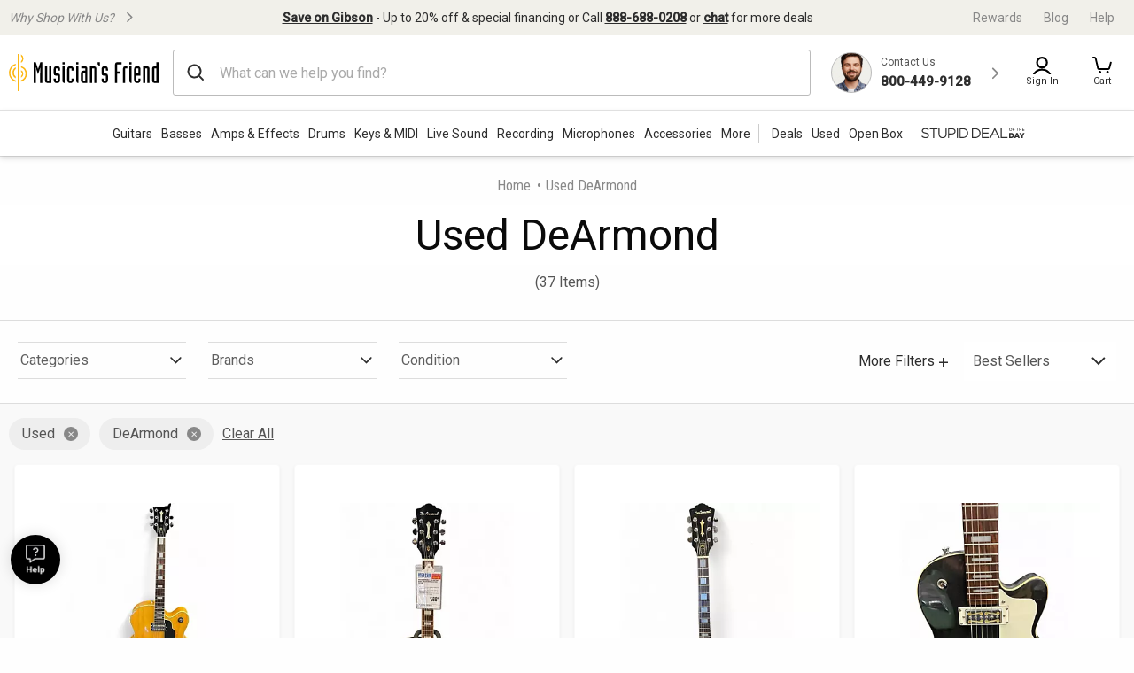

--- FILE ---
content_type: application/x-javascript; charset=utf-8
request_url: https://f.monetate.net/trk/4/s/a-d9ea219b/p/musiciansfriend.com/2098926960-0?mr=t1728979134&mi=%272.1370650419.1768402799378%27&cs=!t&e=!(viewPage,gt)&pt=brand&px=!(%27121667%27,%27121680%27,%27121593%27,%27121522%27,%27121535%27,%27121386%27,%27121289%27,%27121213%27,%27121019%27,%27120921%27,%27120859%27,%27120809%27,%27120484%27,%27121896%27,%27121736%27,%27121681%27,%27121658%27,%27121622%27,%27121592%27,%27121534%27,%27121540%27,%27121488%27,%27121402%27,%27121352%27,%27121300%27,%27121187%27,%27121183%27,%27121168%27,%27121099%27,%27120874%27,%27119833%27,%27121804%27,%27121736%27,%27121619%27,%27121613%27,%27121366%27,%27120895%27)&bc=!(dearmond)&cv=(breadcrumb:dearmond)&r=%27%27&sw=1280&sh=720&sc=24&j=!f&tg=!(!(69022,%2713011676568%27),!(78154,%2713011676568%27))&u=%27https://www.musiciansfriend.com/dearmond/used%27&fl=!f&hvc=!t&eoq=!t
body_size: 1224
content:
monetate.r4("2098926960-0",[{"args":[1768402806.11552],"op":"sst"},{"actionEvents":["op_impression"],"args":["<style type=\"text/css\">/* Using a pseudo-element for the vertical bar */\n   .vertical-bar::before {\n    content: \"\"; /* Necessary to generate the pseudo-element */\n    position: absolute;\n    left: 0; /* Position it at the very left of the list item */\n    top: 0;\n    bottom: 0;\n    width: 1px; /* Skinny bar */\n    background-color: #ccc; /* Light gray bar */\n    margin-left: -10px; /* Adjust this value to move the bar further left */\n  }\n\n  /* Positioning context for the pseudo-element */\n  .vertical-bar {\n    position: relative;\n    padding-left: 30px; /* Space between the text and the bar */\n  }\n</style>\n<ul class=\"responsive-header_browse_categories\" data-js-categories-menu=\"\">\n\t<li class=\"vertical-bar\" data-js-categories-item=\"\"><a aria-controls=\"deals_association_id\" aria-expanded=\"false\" class=\"deals_association_id hoverMagicLink\" data-js-categories-link=\"\" href=\"/deals?icid=LP2708\" id=\"deals_association_id_link\" role=\"button\">Deals </a></li>\n\t<li data-js-categories-item=\"\"><a aria-controls=\"used_gear_association_id\" aria-expanded=\"false\" class=\"used_gear_association_id hoverMagicLink\" data-js-categories-link=\"\" href=\"/used-gear?icid=LP2709\" id=\"used_gear_association_id_link\" role=\"button\">Used</a></li>\n\t<li data-js-categories-item=\"\"><a aria-controls=\"new_arrivals_association_id\" aria-expanded=\"false\" class=\"new_arrivals_association_id hoverMagicLink\" data-js-categories-link=\"\" href=\"/open-box-musical-instruments?icid=LP2710\" id=\"open_box_association_id_link\" role=\"button\">Open Box</a></li>\n</ul>\n","#mf-shopping-menubar > ul","after",null,{"content":"","discriminator":"content","ref":"1491/4321932.css","type":"javascript"},{"content":"","discriminator":"content","ref":"1491/4321932.css","type":"css"},0,0],"actionId":5768865,"op":"allInOneV2"},{"args":[{"content":"    /* Always display the link on smaller screens */\n        .responsive-header_browse_deals_hot {\n            display: block;\n        }\n\n        /* Hide the link on screens wider than 780px */\n        @media (min-width: 1015px) {\n            .responsive-header_browse_deals_hot {\n                display: none;\n            }\n        }","discriminator":"content","ref":"1491/5586186.css","type":"css"}],"actionId":5515202,"op":"insertCSS"},{"args":[{"content":"","discriminator":"ref","ref":"1491/5646463.js","type":"javascript"},0],"actionId":5556280,"op":"insertJavascript"},{"eventId":116048,"args":["#mainContent > div.responsive-header.global-header > div.responsive-header_branding > span.responsive-header_branding_promo"],"op":"trackClick"},{"eventId":145440,"args":["#mainContent > main.main-container > div.pill-nav-wrapper.no-scrollbar"],"op":"trackClick"},{"eventId":147209,"args":["#filter-pills"],"op":"trackClick"},{"eventId":147210,"args":["#plpSortAndRefine > div.plp-utils-facets"],"op":"trackClick"},{"eventId":154347,"args":["div.deals-container-cat"],"op":"trackClick"},{"eventId":154348,"args":["#hpEvergreenCategories"],"op":"trackClick"},{"eventId":155866,"args":["#cartModal > div > div.mfw-warranty-in-modal"],"op":"trackClick"}]);

--- FILE ---
content_type: application/x-javascript
request_url: https://static.musiciansfriend.com/cmn/productionJs/plp.responsive.js?vId=2025.12.30.dev.myaccount.a&cb=4
body_size: 3873
content:
 $(function(){function y(a){a=$(a);var b=a.data("facetValue");if(void 0!==a.attr("data-selected")){0===$(".js-applied-facets").length&&$("#plpSortAndRefine").append($("#applied-facets-template").html());if($(".js-applied-facets-wrap button[data-facet-value="+b+"]").length)return;a=$('<button type="button" data-facet-value="'+b+'" class="plp-utils-applied-facets_link">'+$.trim(a.html()).replace(/\(.*?\)$/,"")+"</button>");$(".js-applied-facets-wrap").append(a)}else $(".js-applied-facets-wrap button").each(function(){var c=
$(this);if(c.data("facetValue")===b)return c.remove(),!1}),0===$(".js-applied-facets-wrap button").length&&$(".js-applied-facets").remove();currentFilterMenuHeaderName=b}function H(a){var b=location.hash.match(/(N=)(.*?)(&|$)/);b&&"0"!=b[2]&&(b=b[2].split("+"),$.each(b,function(c,d){0===$(".js-filter-menu-options button[data-facet-value="+d+"]").length&&-1===$.inArray(d,a)&&a.push(d)}));$.map($(".plp-utils-applied-facets_link"),function(c){c=$(c).data("facetValue")+"";-1===$.inArray(c,a)&&a.push(c)});
1<r.N.length&&-1===$.inArray(r.N,a)&&a.push(r.N);return a}function t(a){var b=$(".js-pagination-size").val(),c=$("#sortSelect select").val(),d=$.map($(".js-filter-menu-options [data-selected]"),function(e){return $(e).data("facetValue")});b=$.extend({},r,{page:w,recsPerPage:b,Ns:c,N:H(d).join("+")||"0"});if(a&&a.length){let e=b.N.split("+");const g=function(h){-1!==jQuery.inArray(h,e)&&(e.splice(jQuery.inArray(h,e),1),g(h))};a.forEach(function(h){g(h)});b.N=e.join("+")}a=[];for(var f in b)a.push(f+
"="+b[f]);return a.join("&")}function u(){var a=t();z(a)}function z(a,b){var c=$('<div id="loading" style="position: fixed; top: 0; left: 0; bottom: 0; right: 0; z-index: 9999; background: rgba(0,0,0,0.3)" class="loading"><img src="'+pageData.styleStaticContentUrl+"/img/brand"+pageData.siteName+"/cmn/new_lrg.gif"+pageData.versionParam+' alt="loading" style="position: absolute; top: 50%; left: 50%; transform: translate(-50%, -50%);"></div>');$(document.body).append(c);document.querySelector("#plpSortAndRefine").scrollIntoView({behavior:"smooth"});
$.get(I+"?"+a).done(function(d){if(d.errors)console.debug(d.errors),$("#plpFooter").addClass("hidden"),$("#plpResultsGrid").html('<h1>No Results Found.</h1><div class="plp-results-grid"></div>');else{if(window.dataLayer){var f=0<d.products.length&&d.products.slice(0,10).map(e=>{const g=e.sku.match(/sku(.*)/);e.displaySku=g?g[1]:e.sku;return e});f={pageLocation:"plp",eventName:"userChangeFacet",userChangeFacet:{pagination:d.pagination,products:f,changedFacet:(()=>{try{const e=(0<d.facets.length?d.facets:
[]).reduce((m,l)=>{if(l.selected){const A=0<l.methods.length&&"category"!==l.dimensionName&&l.methods.filter(x=>x.selected);0<A.length&&A.forEach(x=>{m.push({dimensionId:l.facetId,id:x.facetValue,value:x.displayValue,dimensionName:l.dimensionName,selected:x.selected})})}return m},[]),g=e.filter(m=>m.id==C)[0]||[],h=0<D.length&&D.filter(m=>!e.some(l=>l.dimensionId===m.dimensionId&&l.id===m.id))[0]||[];D=e;const k=g.selected;delete h.selected;delete g.selected;return{detail:h.id?h:g,type:k?"selected":
"unselected"}}catch(e){console.log("ChangedFacet event error",e)}})()}};window.dataLayer.push(f)}-1==$.inArray($("#browseTemplate").html().split("|")[0],["cat","used","dc","pc"])&&(d.categories=J);K||$.each(d.facets,function(e,g){v.facetId==g.facetId&&(g.methods=v.methods,g.hasViewAll=v.hasViewAll,g.notShowSeeAll=!0)});$("#plpResultsGrid").html(template("products-grid-template",d));f=document.querySelectorAll('[data-js="lazyload"]');lazyload(f);$(".plp-utils-facets_filters-wrap-scroll").replaceWith(template("filter-wrapper-template",
d));$("#sortSelect select").replaceWith(template("sort-by-template",d));d.pagination&&d.pagination[0]&&d.pagination[0].pages?$("#plpUtilsPaginationBar").replaceWith(template("pagination-facet-template",d.pagination[0].pages)):$("#plpUtilsPaginationBar").hide();d.pagination[0]&&d.pagination[0].totalResults&&$(".plp-count").html("("+d.pagination[0].totalResults+" items)");b&&$(".js-filter-menu-options .plp-utils-facets_filters-wrap-menu_options-btn[data-selected]").each(function(){0===$(".js-applied-facets [data-facet-value="+
$(this).data("facetValue")+"]").length&&y(this)});location.hash=a;$("#plpFooter").removeClass("hidden")}}).fail(function(){console.error(arguments)}).always(function(){c.remove();B=[]})}function F(a,b){var c=readCookie("dP")||"",d=new RegExp("("+a+"=[^&]*)");c=d.test(c)?c.replace(d,a+"="+b):c?c+"&"+a+"="+b:a+"="+b;setCookie("dP",c)}var n=$(".js-filters-wrapper"),K=$("#isBrandPLP").data("value");window.pageData=JSON.parse($("#pageData").html());if(window.dataLayer){var B=[],q=null,C,D=[],G=[];try{$(".product-sku-info").each(function(){const h=
$(this).text().trim().substring(9).slice(0,-1).split(", ").reduce((k,m)=>{const [l,A]=m.split("=");k[l]=A;return k},{});if(h&&h.skuId){const k=h.skuId.match(/sku(.*)/);h.displaySku=k?k[1]:h.skuId}G.push(h)});var p=document.querySelector(".pageCount");const a=document.querySelector(".currentPage"),b=document.querySelector(".resultsPerPage"),c=document.querySelector(".plp-count");let d=0;if(c){const h=c.textContent.trim();d=parseInt(h.replace(/\D/g,""),10)}const f=parseInt(p.textContent,10),e=parseInt(a.textContent,
10),g=parseInt(b.textContent,10);window.dataLayer.push({pageLocation:"plp",eventName:"userChangeFacet",userChangeFacet:{pagination:{currentPage:e,display:g,totalPages:f,totalResults:d},products:G}})}catch(a){console.error("Parsing error:",a)}}$(document).on("click",".plp-utils-facets_filters-wrap-more_btn",function(a){void 0===n.attr("data-show-more-filters")?(n.attr("data-show-more-filters",""),$(a.target).attr("data-label","Less Filters")):(n.removeAttr("data-show-more-filters"),$(a.target).attr("data-label",
"More Filters"),$(".js-filter-menu").removeAttr("data-open"))});$(document).on("click",".plp-utils-facets_filters-open",function(a){n.attr("data-open","");$("body").addClass("body-no-scroll");if(a=document.querySelector(".plp-utils-facets_filters-wrap-more"))a.innerHTML+='<button type="button" data-js="plp-utils-facets-filters-wrap-more" class="plp-utils-facets_filters-wrap-more_btn" data-label="More Filters"></button>'}).on("click",".js-mobile-filters-close, .js-mobile-filters-apply",function(a){n.removeAttr("data-open");
$("body").removeClass("body-no-scroll");a=document.querySelector(".plp-utils-facets_filters-wrap-more_btn");const b=document.querySelector(".plp-utils-facets_filters-wrap-more");b&&b.removeChild(a)}).on("click",".plp-utils-facets_more-sorting_more-btn",function(a){void 0===n.attr("data-show-more-filters")?(n.attr("data-show-more-filters",""),$(a.target).attr("data-label","Less Filters")):(n.removeAttr("data-show-more-filters"),$(a.target).attr("data-label","More Filters"),$(".js-filter-menu").removeAttr("data-open"))}).on("click",
".js-filter-menu-header",function(a){a=$(a.target).parent();var b=void 0===a.attr("data-open");$(".js-filter-menu").removeAttr("data-open");b?(a.attr("data-open",""),"Brands"!==a.find("button.js-filter-menu-header").text()||q||(a=$.map($(this).parent().siblings(".plp-utils-facets_filters-wrap-menu_options-btn[data-selected]"),function(c){return c.getAttribute("data-facet-value")}),a=t(a),$.get("/ajax/showAllBrandFacets.jsp?"+a+"&showMoreBrand=true").done(function(c){q=c.facets[0].methods}).fail(function(){console.error(arguments)}))):
a.removeAttr("data-open")}).on("click",".js-filter-menu-options button",function(a){a=$(this);C=a.data("facetValue");a.hasClass("view-all-btn")||(void 0===a.attr("data-selected")?(a.siblings(".-radio[data-selected]").removeAttr("data-selected").each(function(){1024<=window.innerWidth?y(this):B.push(this)}),a.attr("data-selected","")):a.removeAttr("data-selected"),$(".js-mobile-filters-apply").prop("disabled",!1))}).on("click",function(a){0===$(a.target).closest(".js-filter-menu").length&&$(".js-filter-menu").removeAttr("data-open")});
window.lastInnerWidth=window.innerWidth;window.addEventListener("resize",function(a){976<=window.innerWidth&&(n.removeAttr("data-open"),$("body").removeClass("body-no-scroll"),(a=document.querySelector(".plp-utils-facets_filters-wrap-more_btn"))&&document.querySelector(".plp-utils-facets_filters-wrap-more").removeChild(a))});var w=$(".plp-utils_pagination_bar_item.selected a").data("pageNumber")||1;$(document).on("click",".js-filter-menu-options>a, .js-filter-menu-options>span",function(a){$(this).closest(".js-filter-menu").hasClass("category")&&
$(a.target).is("span")&&$(a.target).data("url")&&(window.location.href=$(a.target).data("url"))}).on("click",".js-pagination-selector",function(a){a.preventDefault();w=$(this).data("pageNumber")||1;u()}).on("change",".js-pagination-size",function(a){w=1;u();F(a.target.name,a.target.value)}).on("change","#sortSelect select",function(a){w=1;u();F(a.target.name,a.target.value)}).on("click",".js-filter-menu-options button",function(a){a=$(this);if(!a.hasClass("view-all-btn")){C=a.data("facetValue");var b=
"false";a.siblings(".filter-option-view-all-brand").length&&(b="true");v={hasViewAll:b,facetId:a.closest(".js-filter-menu").data("facetId"),methods:$.map(a.parent().children(".plp-utils-facets_filters-wrap-menu_options-btn"),function(c){return{displayValue:$(c).html(),facetValue:$(c).data("facetValue"),selected:""===c.getAttribute("data-selected"),multiSelect:$(c).hasClass("-checkbox")}})};1024<=window.innerWidth?y(this):B.push(this);w=1;1024<=window.innerWidth&&u()}}).on("input",".js-filter-menu-options-search",
function(){var a=$(this),b=a.val().toLowerCase(),c=a.siblings(".plp-utils-facets_filters-wrap-menu_options-btn");if(0==b.length)c.removeClass("hidden"),$("#search-brand-items").remove();else{function f(){c.addClass("hidden");const e=$("#search-brand-items").length?$("#search-brand-items"):$('<div id="search-brand-items"></div>');let g="";$.each(q,function(h,k){-1!==`${k.displayValue} (${k.itemCount})`.toLowerCase().indexOf(b)&&(g+=`<a href="${k.seoURL}" data-facet-value="${k.facetValue}" class="plp-utils-facets_filters-wrap-menu_options-btn -radio">${k.displayValue} (${k.itemCount})</a>`)});
e.html(g);a.after(e)}if(q)f();else{var d=$.map($(this).parent().siblings(".plp-utils-facets_filters-wrap-menu_options-btn[data-selected]"),function(e){return e.getAttribute("data-facet-value")});d=t(d);$.get("/ajax/showAllBrandFacets.jsp?"+d+"&showMoreBrand=true").done(function(e){q=e.facets[0].methods;f()}).fail(function(){console.error(arguments)})}}}).on("click",".js-applied-facets-wrap button",function(){var a=$(this),b=$(this).data("facetValue"),c=$(".js-filter-menu-options button[data-facet-value="+
b+"]");if(a.attr("href"))return location.href=a.attr("href");a.remove();v={};c.length?(c.removeAttr("data-selected"),u()):(a=location.hash.replace(/^#/,"").replace(/(N=)(.*?)(&|$)/,function(d,f,e,g){d=e.split("+").filter(function(h){return h!=b}).join("+");return f+(d||"0")+g}),z(a));0===$(".js-applied-facets-wrap button").length&&$(".js-applied-facets").remove()}).on("click","a.js-clear-applied-facets",function(a){a.preventDefault();$(".js-applied-facets-wrap button").remove();v={};a=t();a=a.replace(/(N=)(.*?)(&|$)/,
"$1"+(r.N||"0")+"$3");z(a);$(".js-applied-facets").remove()}).on("click",".js-mobile-filters-apply",function(){B.forEach(function(a){y(a)});u();$(".js-mobile-filters-apply").prop("disabled",!0)});$(document).on("click",".filter-option-view-all-brand .view-all-btn",function(a){const b=$.map($(this).parent().siblings(".plp-utils-facets_filters-wrap-menu_options-btn[data-selected]"),function(f){return f.getAttribute("data-facet-value")}),c=t(b),d=$(".plp-utils-facets_filters-wrap-menu.brand .plp-utils-facets_filters-wrap-menu_options .plp-utils-facets_filters-wrap-menu_options-btn").get(0).localName;
q?(a.stopPropagation(),a=[{facetName:"Brands",localName:d,methods:q}],$(".plp-utils-facets_filters-wrap-scroll .plp-utils-facets_filters-wrap-menu.brand").html(template("plp-utils-facets_filters-wrap-menu_options-brand",a[0])),$(".plp-utils-facets_filters-wrap-menu.brand .plp-utils-facets_filters-wrap-menu_options .plp-utils-facets_filters-wrap-menu_options-btn").each(function(f,e){-1!==$.inArray(e.getAttribute("data-facet-value"),b)&&e.setAttribute("data-selected","")})):$.get("/ajax/showAllBrandFacets.jsp?"+
c+"&showMoreBrand=true").done(function(f){f.facets[0].localName=d;$(".plp-utils-facets_filters-wrap-scroll .plp-utils-facets_filters-wrap-menu.brand").html(template("plp-utils-facets_filters-wrap-menu_options-brand",f.facets[0]));$(".plp-utils-facets_filters-wrap-menu.brand .plp-utils-facets_filters-wrap-menu_options .plp-utils-facets_filters-wrap-menu_options-btn").each(function(e,g){-1!==$.inArray(g.getAttribute("data-facet-value"),b)&&g.setAttribute("data-selected","")})}).fail(function(){console.error(arguments)})}).on("click",
".filter-option-view-all-other .view-all-btn",function(){let a=$.map($(this).parent().siblings(".plp-utils-facets_filters-wrap-menu_options-btn[data-selected]"),function(f){if(""===f.getAttribute("data-selected"))return f.getAttribute("data-facet-value")}),b=$(this).parent().siblings(".plp-utils-facets_filters-wrap-menu_options-btn").hasClass("-checkbox"),c=t(a);c=c+"&pfid="+$(this).parent().parent().parent().get(0).getAttribute("data-facet-id");let d=$(this).parent().parent().parent();$.get("/cartridges/ajax/facetSearch.jsp?"+
c).done(function(f){f.facets[0].isCheckbox=b;d.html(template("plp-utils-facets_filters-wrap-menu_options-other",f.facets[0])).children().children(".plp-utils-facets_filters-wrap-menu_options-btn").each(function(e,g){a.forEach(function(h){g.getAttribute("data-facet-value")===h&&g.setAttribute("data-selected","")})})}).fail(function(){console.error(arguments)})});var v={},J=$.map($(".js-filter-menu.category .plp-utils-facets_filters-wrap-menu_options-btn"),function(a){a=$(a);return{displayName:$.trim(a.html()),
url:a.attr("href")||a.data("url")}}),I="/cartridges/ajax/leftNavJSON.jsp",r={N:"0"};$.each($("#queryString").text().replace("?","").split("&"),function(a,b){a=b.split("=");r[a[0]]=a[1]});template.defaults.imports.titlePrefix=$("#browseTemplate").html().indexOf("used")?"Open Box ":"";template.defaults.imports.allUsed=-1<$("#browseTemplate").html().indexOf("used");template.defaults.imports.replaceEasyPayOptions=function(a){if("true"!==pageData.isInternational&&a){var b=document.createElement("textarea");
a=a.replace(/&#92;/g,"");b.innerHTML=a;return b.value}return""};template.defaults.imports.getUsedPath=function(a){var b=0<a.path.indexOf("condition=used#used")?a.path:0<a.path.indexOf("#used")?0<a.path.indexOf("?")?a.path.split("#")[0]+"&condition=used#used":a.path.split("#")[0]+"?condition=used#used":0<a.path.indexOf("?")?a.path+"&condition=used#used":a.path+"?condition=used#used";a.openBoxUrl&&-1==a.openBoxUrl.indexOf("/pdp/productDetail.jsp")&&(b=a.openBoxUrl);return b};template.defaults.imports.shouldShowPriceDropFor=
function(a){function b(c){return c&&!isNaN(parseFloat(c))&&isFinite(c)}return"true"===a.priceDrop&&b(a.wasPrice)&&b(a.salePrice)&&b(a.priceDropPrice)&&"true"!==a.onsale&&a.wasPrice>a.salePrice};template.defaults.imports.formatPrice=function(a){var b="";a+="";0>a&&(b+="-");a=Math.abs(a).toFixed(2).toString().split(".");a=a[0].replace(/\B(?=(\d{3})+(?!\d))/g,",")+(a[1]?"."+a[1]:"");return b+a};if(location.hash&&0<location.hash.indexOf("=")){p=decodeURIComponent(location.hash.replace(/^#/,""));var E=
$.map($(".plp-utils-applied-facets_link"),function(a){return $(a).data("facetValue")+""});E.length&&(p=p.replace(/(N=)(.*?)(&|$)/,function(a,b,c,d){if("0"===c)return b+(E.join("+")||"0")+d;var f=c.split("+");$.each(E,function(e,g){-1===$.inArray(g,f)&&f.push(g)});return b+(f.join("+")||"0")+d}));z(p,!0);(p=p.match(/recsPerPage=(\d+)/))&&$(".js-pagination-size").val(p[1])}});


--- FILE ---
content_type: application/javascript
request_url: https://www.musiciansfriend.com/7IbYb/m/-9/9158/1pb-kECP/Guba4VQ8kQbXGJO5DY/EHwtRzUrGAU/FF/NyaCU9IiEB
body_size: 168946
content:
(function(){if(typeof Array.prototype.entries!=='function'){Object.defineProperty(Array.prototype,'entries',{value:function(){var index=0;const array=this;return {next:function(){if(index<array.length){return {value:[index,array[index++]],done:false};}else{return {done:true};}},[Symbol.iterator]:function(){return this;}};},writable:true,configurable:true});}}());(function(){EI();XTv();Jbv();var MP=function RT(YP,RP){'use strict';var Kb=RT;switch(YP){case KB:{tQ.push(vK);var Us=jS()[ED(kP)].apply(null,[gd,GT,fS]);var hd=CD(CD(R0));try{var md=tQ.length;var fq=CD(CD(R0));var tP=MZ[Gq];try{var gh=Kj[Qb()[xM(DN)](QO,Pb,ZN,c8)][Rq(typeof VT()[AZ(J8)],'undefined')?VT()[AZ(Gq)](CX,cN,s8,rZ):VT()[AZ(jd)](dD,kK,R8,Rs)][QK()[wD(xT)](Ib,GT,sM,ZN,Cq)];Kj[VT()[AZ(YQ)](qb,jb,XT,G8)][cP()[Yh(Cs)](MK,xT)](gh)[QK()[wD(xT)](Ib,TZ,sM,ZN,zS)]();}catch(PZ){tQ.splice(NM(md,Gq),Infinity,vK);if(PZ[jS()[ED(gT)](Sd,DT,MT)]&&Rq(typeof PZ[jS()[ED(gT)](Sd,CD(lV),MT)],VT()[AZ(VZ)](CD(CD([])),LN,CZ,Fq))){PZ[jS()[ED(gT)](Sd,CD({}),MT)][cP()[Yh(U8)].call(null,fV,BS)](cP()[Yh(Eq)](f8,PV))[cP()[Yh(HT)].apply(null,[zQ,gT])](function(jZ){tQ.push(fN);if(jZ[cP()[Yh(dO)].call(null,Gs,vP)](nV(typeof VT()[AZ(Db)],US('',[][[]]))?VT()[AZ(FS)].call(null,fF,AK,OD,Fh):VT()[AZ(Gq)](jQ,LN,VO,xP))){hd=CD(CD({}));}if(jZ[cP()[Yh(dO)](Gs,vP)](jS()[ED(nT)].apply(null,[dM,G8,EV]))){tP++;}tQ.pop();});}}Us=Rq(tP,TN)||hd?cP()[Yh(IK)].apply(null,[pF,bS]):cP()[Yh(QO)].call(null,kQ,VZ);}catch(Ps){tQ.splice(NM(md,Gq),Infinity,vK);Us=nV(typeof VT()[AZ(lN)],US([],[][[]]))?VT()[AZ(Gh)].call(null,WZ,hb,BZ,Jq):VT()[AZ(Gq)](fP,BS,wM,Gb);}var Ad;return tQ.pop(),Ad=Us,Ad;}break;case fI:{tQ.push(bh);try{var WD=tQ.length;var JM=CD({});var wb=lV;var xS=Kj[Rq(typeof VT()[AZ(mT)],'undefined')?VT()[AZ(Gq)].apply(null,[U8,qF,lh,Yd]):VT()[AZ(YQ)].call(null,BS,CD(CD(lV)),XV,G8)][Dq()[dh(hb)](jb,nq,xT,Cs,hq,m8)](Kj[VT()[AZ(Lh)](IQ,YQ,kS,z8)][VT()[AZ(jd)](CN,CD(CD({})),bD,Rs)],jS()[ED(FS)].apply(null,[YF,jd,Kl]));if(xS){wb++;CD(CD(xS[cP()[Yh(G8)](QN,IK)]))&&AA(xS[cP()[Yh(G8)](QN,IK)][Rq(typeof QK()[wD(TN)],'undefined')?QK()[wD(dD)](Vt,CX,RW,hW,jz):QK()[wD(xT)].apply(null,[MG,CD(Gq),sM,ZN,DN])]()[QK()[wD(bz)](PY,bl,xY,xT,Cs)](VT()[AZ(Yr)].apply(null,[mT,Of,Bc,V3])),nA(Gq))&&wb++;}var O4=wb[QK()[wD(xT)].call(null,MG,bz,sM,ZN,zl)]();var U3;return tQ.pop(),U3=O4,U3;}catch(Zz){tQ.splice(NM(WD,Gq),Infinity,bh);var Qx;return Qx=cP()[Yh(MJ)](LG,IJ),tQ.pop(),Qx;}tQ.pop();}break;case C:{var Bl=RP[R0];var gc=RP[Cj];tQ.push(zC);if(Tt(gc,null)||AA(gc,Bl[VT()[AZ(lV)](WW,DT,q6,zl)]))gc=Bl[VT()[AZ(lV)](gd,hb,q6,zl)];for(var JW=lV,Yt=new (Kj[VT()[AZ(O1)].apply(null,[X6,lN,qY,YQ])])(gc);FW(JW,gc);JW++)Yt[JW]=Bl[JW];var Vf;return tQ.pop(),Vf=Yt,Vf;}break;case n9:{var g3=RP[R0];var DJ=RP[Cj];tQ.push(z3);if(Tt(DJ,null)||AA(DJ,g3[VT()[AZ(lV)].call(null,G3,W4,jJ,zl)]))DJ=g3[VT()[AZ(lV)](ZJ,IJ,jJ,zl)];for(var XC=lV,LJ=new (Kj[VT()[AZ(O1)](Cs,CD(Gq),LC,YQ)])(DJ);FW(XC,DJ);XC++)LJ[XC]=g3[XC];var pC;return tQ.pop(),pC=LJ,pC;}break;case bm:{tQ.push(kY);if(CD(Ax(cP()[Yh(mC)].call(null,ON,qc),Kj[JC()[s6(vP)](Of,YA,IK,CD([]),qF,j1)]))){var Yl;return tQ.pop(),Yl=null,Yl;}var FC=Kj[JC()[s6(vP)].apply(null,[z6,YA,IK,CD(CD([])),U8,j1])][cP()[Yh(mC)].call(null,ON,qc)];var GY=FC[jS()[ED(sM)](FS,PU,zV)];var ft=FC[VT()[AZ(bS)].call(null,CD(CD({})),CD({}),Ez,zY)];var k3=FC[Rq(typeof cP()[Yh(fS)],US('',[][[]]))?cP()[Yh(TN)](Sz,Wc):cP()[Yh(vK)].call(null,NK,l1)];var PA;return PA=[GY,Rq(ft,lV)?lV:AA(ft,lV)?nA(np[VT()[AZ(LN)].call(null,kt,CD(lV),YD,fV)]()):nA(Of),k3||cP()[Yh(bt)](kS,x3)],tQ.pop(),PA;}break;case tg:{tQ.push(lV);var pU=Rq(typeof cP()[Yh(l1)],'undefined')?cP()[Yh(TN)](Cs,X6):cP()[Yh(MJ)](dO,IJ);try{var CW=tQ.length;var jr=CD([]);if(Kj[JC()[s6(vP)](bz,l4,IK,W4,HJ,j1)][nV(typeof VT()[AZ(Rs)],US('',[][[]]))?VT()[AZ(TZ)](j1,fF,Lz,v3):VT()[AZ(Gq)].apply(null,[bU,CD(CD([])),k1,m3])]&&Kj[JC()[s6(vP)](DT,l4,IK,qF,kl,j1)][VT()[AZ(TZ)].apply(null,[gC,CD(lV),Lz,v3])][lV]){var Dx=Rq(Kj[JC()[s6(vP)](CD([]),l4,IK,AY,xT,j1)][VT()[AZ(TZ)].apply(null,[T4,jd,Lz,v3])][nV(typeof VT()[AZ(ZN)],US([],[][[]]))?VT()[AZ(p1)].call(null,G3,U1,sz,G3):VT()[AZ(Gq)](CD(Gq),hl,mr,VG)](MZ[kt]),Kj[nV(typeof JC()[s6(hl)],US([],[][[]]))?JC()[s6(vP)](T4,l4,IK,kl,mz,j1):JC()[s6(cN)].apply(null,[HJ,tW,Tx,TZ,ff,t4])][VT()[AZ(TZ)](CD(lV),CD(CD({})),Lz,v3)][lV]);var Tz=Dx?cP()[Yh(IK)](n6,bS):nV(typeof cP()[Yh(PU)],US([],[][[]]))?cP()[Yh(QO)](ZG,VZ):cP()[Yh(TN)](VG,Cs);var cG;return tQ.pop(),cG=Tz,cG;}else{var rr;return tQ.pop(),rr=pU,rr;}}catch(St){tQ.splice(NM(CW,Gq),Infinity,lV);var dr;return tQ.pop(),dr=pU,dr;}tQ.pop();}break;case Rw:{var Dl=RP[R0];tQ.push(tG);if(Kj[nV(typeof VT()[AZ(gt)],US('',[][[]]))?VT()[AZ(O1)].apply(null,[z4,Fx,KC,YQ]):VT()[AZ(Gq)](CD({}),DN,c3,px)][VT()[AZ(s3)](Cq,Gq,lx,Q3)](Dl)){var JA;return tQ.pop(),JA=Dl,JA;}tQ.pop();}break;case VB:{tQ.push(cU);throw new (Kj[Dq()[dh(lV)].call(null,Fh,vY,hl,IK,mz,Rl)])(nV(typeof VT()[AZ(Ic)],US('',[][[]]))?VT()[AZ(q1)](CD(Gq),Lx,QQ,LW):VT()[AZ(Gq)].apply(null,[bl,CD(CD({})),kf,gW]));}break;case J:{var xU=RP[R0];var hf=RP[Cj];tQ.push(Gl);var xG=Tt(null,xU)?null:bC(cP()[Yh(DN)](DC,Gr),typeof Kj[VT()[AZ(vP)](Of,Nf,fY,gd)])&&xU[Kj[VT()[AZ(vP)].call(null,WZ,CD(Gq),fY,gd)][jS()[ED(hq)].call(null,Yf,Fx,mM)]]||xU[cP()[Yh(U1)](LC,vt)];if(bC(null,xG)){var Zt,AW,CY,ht,EJ=[],Z4=CD(lV),V6=CD(MZ[Of]);try{var Al=tQ.length;var jc=CD(Cj);if(CY=(xG=xG.call(xU))[cP()[Yh(LN)](wK,hl)],Rq(lV,hf)){if(nV(Kj[Rq(typeof VT()[AZ(fP)],US([],[][[]]))?VT()[AZ(Gq)].call(null,mT,WZ,FJ,L4):VT()[AZ(YQ)](UC,vP,UY,G8)](xG),xG)){jc=CD(CD(Cj));return;}Z4=CD(Gq);}else for(;CD(Z4=(Zt=CY.call(xG))[VT()[AZ(BS)].apply(null,[It,WZ,hs,v4])])&&(EJ[cP()[Yh(Of)](sC,gC)](Zt[nV(typeof cP()[Yh(bS)],'undefined')?cP()[Yh(ZJ)](hC,MC):cP()[Yh(TN)](Rl,x4)]),nV(EJ[VT()[AZ(lV)].apply(null,[CN,W4,Ff,zl])],hf));Z4=CD(lV));}catch(Dc){V6=CD(lV),AW=Dc;}finally{tQ.splice(NM(Al,Gq),Infinity,Gl);try{var X3=tQ.length;var Xl=CD([]);if(CD(Z4)&&bC(null,xG[VT()[AZ(fP)](DN,hb,N6,Nx)])&&(ht=xG[VT()[AZ(fP)].call(null,jQ,hl,N6,Nx)](),nV(Kj[Rq(typeof VT()[AZ(sz)],US([],[][[]]))?VT()[AZ(Gq)](HT,z6,Er,TW):VT()[AZ(YQ)](QO,CD(CD({})),UY,G8)](ht),ht))){Xl=CD(CD(Cj));return;}}finally{tQ.splice(NM(X3,Gq),Infinity,Gl);if(Xl){tQ.pop();}if(V6)throw AW;}if(jc){tQ.pop();}}var pf;return tQ.pop(),pf=EJ,pf;}tQ.pop();}break;case AB:{var Qt=RP[R0];tQ.push(sJ);if(Rq([Dq()[dh(vP)](p6,TY,CN,jd,p4,gt),VT()[AZ(Ib)](IK,Gq,Ns,Db),nV(typeof VT()[AZ(G8)],US('',[][[]]))?VT()[AZ(sM)].apply(null,[IK,Bz,qt,jW]):VT()[AZ(Gq)](CD(CD({})),hb,IA,UG)][QK()[wD(bz)].apply(null,[AO,O1,xY,xT,G3])](Qt[QK()[wD(VZ)](Px,jY,Ht,kK,qF)][cP()[Yh(rf)](lF,kW)]),nA(Gq))){tQ.pop();return;}Kj[VT()[AZ(EA)](HJ,CD(Gq),NQ,kt)](function(){tQ.push(Ml);var wt=CD([]);try{var JG=tQ.length;var kJ=CD([]);if(CD(wt)&&Qt[QK()[wD(VZ)].apply(null,[PG,CD(CD(lV)),Ht,kK,v4])]&&(Qt[QK()[wD(VZ)].apply(null,[PG,Of,Ht,kK,fP])][VT()[AZ(XW)].call(null,Fx,CD(lV),M6,WW)](Rq(typeof jS()[ED(G4)],'undefined')?jS()[ED(ZN)].call(null,Zc,gC,mx):jS()[ED(Ll)](PU,gt,N3))||Qt[Rq(typeof QK()[wD(G8)],US([],[][[]]))?QK()[wD(dD)](w6,Rs,I1,FY,G8):QK()[wD(VZ)](PG,CD({}),Ht,kK,HT)][VT()[AZ(XW)](j1,VZ,M6,WW)](VT()[AZ(ZW)](CD(CD(lV)),CD([]),Kp,dM)))){wt=CD(CD([]));}}catch(NY){tQ.splice(NM(JG,Gq),Infinity,Ml);Qt[QK()[wD(VZ)](PG,Bz,Ht,kK,HT)][cP()[Yh(G6)].call(null,wQ,jd)](new (Kj[VT()[AZ(Db)](Cq,CD(CD([])),tf,sG)])(VT()[AZ(Lr)].call(null,fF,CD(CD(Gq)),Jl,C1),rW(tg,[jS()[ED(GU)].apply(null,[wc,VZ,V1]),CD(CD(Cj)),cP()[Yh(SA)](GD,Dz),CD(CD(R0)),nV(typeof QK()[wD(Gh)],US([],[][[]]))?QK()[wD(DT)](Pr,W3,qW,ZN,t3):QK()[wD(dD)](b3,W3,zU,j1,kP),CD(CD(Cj))])));}if(CD(wt)&&Rq(Qt[VT()[AZ(mC)](nU,YQ,nh,jG)],QK()[wD(kt)](bA,O1,cW,VZ,qb))){wt=CD(CD([]));}if(wt){Qt[QK()[wD(VZ)](PG,WW,Ht,kK,jY)][cP()[Yh(G6)].apply(null,[wQ,jd])](new (Kj[VT()[AZ(Db)](IJ,p4,tf,sG)])(nV(typeof jS()[ED(FS)],US([],[][[]]))?jS()[ED(f6)](G8,kK,YU):jS()[ED(ZN)].call(null,DW,G3,LG),rW(tg,[jS()[ED(GU)].apply(null,[wc,YQ,V1]),CD(R0),cP()[Yh(SA)].apply(null,[GD,Dz]),CD(CD(R0)),nV(typeof QK()[wD(hl)],US([],[][[]]))?QK()[wD(DT)](Pr,IJ,qW,ZN,ZN):QK()[wD(dD)].call(null,rl,YC,lx,TZ,fP),CD(CD(Cj))])));}tQ.pop();},lV);tQ.pop();}break;case YE:{tQ.push(zQ);if(Kj[nV(typeof cP()[Yh(V3)],US('',[][[]]))?cP()[Yh(dD)].call(null,J6,qx):cP()[Yh(TN)](Kc,MK)][jS()[ED(YF)].call(null,nc,hq,W8)]){if(Kj[VT()[AZ(YQ)].apply(null,[LN,hb,nh,G8])][Dq()[dh(hb)](jb,wl,j1,Cs,It,YC)](Kj[cP()[Yh(dD)](J6,qx)][nV(typeof jS()[ED(Bz)],US('',[][[]]))?jS()[ED(YF)](nc,CD({}),W8):jS()[ED(ZN)].apply(null,[Fl,CD(CD(lV)),jG])][Rq(typeof VT()[AZ(WZ)],'undefined')?VT()[AZ(Gq)](xT,TZ,qG,mz):VT()[AZ(jd)](TZ,GT,IN,Rs)],Rq(typeof VT()[AZ(sM)],US('',[][[]]))?VT()[AZ(Gq)](bU,CD({}),Uc,A1):VT()[AZ(K6)].call(null,U8,H1,Wd,vx))){var GG;return GG=cP()[Yh(IK)](N8,bS),tQ.pop(),GG;}var MA;return MA=jS()[ED(Lx)].call(null,WW,v4,Bb),tQ.pop(),MA;}var gU;return gU=cP()[Yh(MJ)](F4,IJ),tQ.pop(),gU;}break;case Fg:{var EC=RP[R0];tQ.push(Y3);var jC;return jC=Kj[nV(typeof VT()[AZ(s3)],'undefined')?VT()[AZ(YQ)](Gh,IJ,Or,G8):VT()[AZ(Gq)](bU,CX,pF,SJ)][Dq()[dh(hb)].apply(null,[jb,RY,CN,Cs,O1,CD([])])](Kj[nV(typeof JC()[s6(O1)],'undefined')?JC()[s6(vP)].call(null,CD({}),Wf,IK,CD(CD({})),WW,j1):JC()[s6(cN)].call(null,H1,VC,YU,bU,Nc,Vz)][jS()[ED(J8)](bS,jQ,AV)],EC),tQ.pop(),jC;}break;case zE:{tQ.push(t6);Kj[cP()[Yh(It)].apply(null,[t6,Db])][cP()[Yh(Qc)].call(null,Vs,R4)](Dq()[dh(GT)].apply(null,[lV,S4,kW,jd,CD(CD(Gq)),CN]),function(Qt){return RT.apply(this,[AB,arguments]);});tQ.pop();}break;case Kv:{tQ.push(vA);var vU=cP()[Yh(MJ)](ZT,IJ);try{var Ar=tQ.length;var m1=CD(Cj);vU=nV(typeof Kj[jS()[ED(Fr)](Q1,LN,qP)],cP()[Yh(DN)](bO,Gr))?cP()[Yh(IK)].call(null,Qh,bS):cP()[Yh(QO)](dK,VZ);}catch(XG){tQ.splice(NM(Ar,Gq),Infinity,vA);vU=VT()[AZ(Gh)](ZN,CD(Gq),dN,Jq);}var HY;return tQ.pop(),HY=vU,HY;}break;case NE:{var B1=RP[R0];var C6=RP[Cj];tQ.push(UA);var Br=Tt(null,B1)?null:bC(cP()[Yh(DN)](qN,Gr),typeof Kj[VT()[AZ(vP)].apply(null,[IQ,T4,AQ,gd])])&&B1[Kj[VT()[AZ(vP)](CD(lV),gt,AQ,gd)][jS()[ED(hq)].apply(null,[Yf,CD(lV),hF])]]||B1[nV(typeof cP()[Yh(SA)],US([],[][[]]))?cP()[Yh(U1)].apply(null,[BP,vt]):cP()[Yh(TN)](zQ,df)];if(bC(null,Br)){var xl,gl,JU,OU,JO=[],j6=CD(lV),IY=CD(Gq);try{var Z6=tQ.length;var ZC=CD(Cj);if(JU=(Br=Br.call(B1))[Rq(typeof cP()[Yh(bU)],'undefined')?cP()[Yh(TN)](lU,nl):cP()[Yh(LN)](Wb,hl)],Rq(lV,C6)){if(nV(Kj[VT()[AZ(YQ)](G8,CD(lV),MS,G8)](Br),Br)){ZC=CD(CD({}));return;}j6=CD(MZ[Of]);}else for(;CD(j6=(xl=JU.call(Br))[VT()[AZ(BS)](CD(CD({})),Rs,nD,v4)])&&(JO[cP()[Yh(Of)](Uq,gC)](xl[cP()[Yh(ZJ)].apply(null,[GJ,MC])]),nV(JO[VT()[AZ(lV)].call(null,CD(CD(Gq)),CD(lV),cJ,zl)],C6));j6=CD(lV));}catch(f3){IY=CD(MZ[Gq]),gl=f3;}finally{tQ.splice(NM(Z6,Gq),Infinity,UA);try{var jU=tQ.length;var fG=CD([]);if(CD(j6)&&bC(null,Br[VT()[AZ(fP)](kW,TZ,fM,Nx)])&&(OU=Br[VT()[AZ(fP)](CD(lV),O1,fM,Nx)](),nV(Kj[VT()[AZ(YQ)](nU,Q3,MS,G8)](OU),OU))){fG=CD(CD({}));return;}}finally{tQ.splice(NM(jU,Gq),Infinity,UA);if(fG){tQ.pop();}if(IY)throw gl;}if(ZC){tQ.pop();}}var BU;return tQ.pop(),BU=JO,BU;}tQ.pop();}break;case jH:{tQ.push(Ec);try{var YW=tQ.length;var Ct=CD([]);var V4=lV;var Q6=Kj[VT()[AZ(YQ)](vP,hb,ws,G8)][Dq()[dh(hb)](jb,Cx,jY,Cs,WW,YC)](Kj[cP()[Yh(It)](Ec,Db)],jS()[ED(dx)](rf,CD(CD({})),zr));if(Q6){V4++;if(Q6[cP()[Yh(ZJ)](wf,MC)]){Q6=Q6[Rq(typeof cP()[Yh(qF)],'undefined')?cP()[Yh(TN)](S6,Ez):cP()[Yh(ZJ)](wf,MC)];V4+=US(KU(Q6[VT()[AZ(lV)].call(null,IJ,C1,AU,zl)]&&Rq(Q6[VT()[AZ(lV)].call(null,YQ,vP,AU,zl)],Gq),Gq),KU(Q6[VT()[AZ(X6)].call(null,HT,G8,gb,TZ)]&&Rq(Q6[VT()[AZ(X6)].call(null,LN,Rs,gb,TZ)],nV(typeof jS()[ED(l1)],US('',[][[]]))?jS()[ED(dx)](rf,m8,zr):jS()[ED(ZN)].call(null,wA,fP,Fc)),Of));}}var j3;return j3=V4[nV(typeof QK()[wD(kK)],US([],[][[]]))?QK()[wD(xT)].call(null,Ol,mz,sM,ZN,gt):QK()[wD(dD)](dC,CD([]),VY,p6,lV)](),tQ.pop(),j3;}catch(lC){tQ.splice(NM(YW,Gq),Infinity,Ec);var Bf;return Bf=cP()[Yh(MJ)](wf,IJ),tQ.pop(),Bf;}tQ.pop();}break;case F9:{var tt;tQ.push(hU);return tt=CD(Ax(VT()[AZ(jd)].apply(null,[W4,CD(lV),J1,Rs]),Kj[cP()[Yh(dD)](hW,qx)][Dq()[dh(bz)](hz,B6,IK,kK,cN,zS)][VT()[AZ(V3)](v4,TZ,QD,vP)][jS()[ED(g6)](dC,mU,S4)])||Ax(VT()[AZ(jd)].call(null,DN,CD(CD(Gq)),J1,Rs),Kj[cP()[Yh(dD)](hW,qx)][Dq()[dh(bz)].apply(null,[hz,B6,AK,kK,AK,IK])][VT()[AZ(V3)].apply(null,[CD([]),HT,QD,vP])][jS()[ED(XW)].call(null,LW,kP,CF)])),tQ.pop(),tt;}break;case HH:{tQ.push(hW);var sr=Ax(jS()[ED(I6)].call(null,GA,U1,K5),Kj[cP()[Yh(dD)].call(null,Lc,qx)])||AA(Kj[JC()[s6(vP)](Q3,NG,IK,Lx,jY,j1)][cP()[Yh(GU)](cs,J8)],lV)||AA(Kj[JC()[s6(vP)](YQ,NG,IK,Q3,jd,j1)][JC()[s6(Cs)](CD(CD(lV)),TA,YQ,gt,qF,rJ)],lV);var P3=Kj[cP()[Yh(dD)](Lc,qx)][cP()[Yh(f6)](VU,s4)](jS()[ED(q3)].apply(null,[WG,CD(lV),wY]))[VT()[AZ(XW)].apply(null,[CD(CD({})),O1,Hl,WW])];var W6=Kj[cP()[Yh(dD)].apply(null,[Lc,qx])][cP()[Yh(f6)].apply(null,[VU,s4])](jS()[ED(q1)](If,QO,KC))[VT()[AZ(XW)](CD(CD({})),CD(Gq),Hl,WW)];var fJ=Kj[cP()[Yh(dD)].call(null,Lc,qx)][cP()[Yh(f6)](VU,s4)](nV(typeof VT()[AZ(sz)],'undefined')?VT()[AZ(rf)](Lx,CD({}),vz,Z1):VT()[AZ(Gq)](qb,DT,xf,O1))[nV(typeof VT()[AZ(Rl)],US([],[][[]]))?VT()[AZ(XW)](WZ,qF,Hl,WW):VT()[AZ(Gq)].apply(null,[bl,UC,sY,lV])];var R6;return R6=cP()[Yh(mU)].apply(null,[MQ,T6])[Dq()[dh(Of)](DN,J4,bl,kK,AK,zS)](sr?cP()[Yh(IK)](Rb,bS):cP()[Yh(QO)].call(null,UF,VZ),cP()[Yh(H4)].call(null,XV,K6))[Dq()[dh(Of)].call(null,DN,J4,T4,kK,Cs,CD(CD([])))](P3?cP()[Yh(IK)](Rb,bS):cP()[Yh(QO)](UF,VZ),cP()[Yh(H4)](XV,K6))[Dq()[dh(Of)].call(null,DN,J4,ZJ,kK,T4,CD(lV))](W6?cP()[Yh(IK)].apply(null,[Rb,bS]):cP()[Yh(QO)](UF,VZ),cP()[Yh(H4)](XV,K6))[nV(typeof Dq()[dh(DN)],'undefined')?Dq()[dh(Of)](DN,J4,z4,kK,bl,v4):Dq()[dh(O1)](n3,bJ,nU,G8,kW,CD([]))](fJ?Rq(typeof cP()[Yh(X6)],'undefined')?cP()[Yh(TN)](zQ,P4):cP()[Yh(IK)].call(null,Rb,bS):cP()[Yh(QO)](UF,VZ)),tQ.pop(),R6;}break;case qp:{tQ.push(q1);var dl=function(EC){return RT.apply(this,[Fg,arguments]);};var Nt=[Rq(typeof VT()[AZ(Eq)],US([],[][[]]))?VT()[AZ(Gq)](jd,CX,dW,nC):VT()[AZ(TZ)](PU,CD(CD(lV)),UY,v3),F1()[wG(hb)](jd,PU,VZ,UW,IK,Nr)];var PC=Nt[VT()[AZ(Fr)](WZ,IK,RY,I4)](function(E3){var X4=dl(E3);tQ.push(c4);if(CD(CD(X4))&&CD(CD(X4[cP()[Yh(G8)](KV,IK)]))&&CD(CD(X4[cP()[Yh(G8)].apply(null,[KV,IK])][QK()[wD(xT)](EY,Rs,sM,ZN,Lx)]))){X4=X4[cP()[Yh(G8)](KV,IK)][Rq(typeof QK()[wD(It)],US(nV(typeof cP()[Yh(mU)],US('',[][[]]))?cP()[Yh(mU)](XB,T6):cP()[Yh(TN)].call(null,p1,nr),[][[]]))?QK()[wD(dD)](UU,CD(CD([])),FS,ZU,qF):QK()[wD(xT)].call(null,EY,ff,sM,ZN,bl)]();var l6=US(Rq(X4[QK()[wD(bz)].apply(null,[AC,Q3,xY,xT,hl])](jS()[ED(sG)].apply(null,[jQ,HT,ES])),nA(Gq)),KU(Kj[Rq(typeof Dq()[dh(AY)],US([],[][[]]))?Dq()[dh(O1)](zO,BG,gC,Iz,v4,Bz):Dq()[dh(mU)](SA,rA,BS,xT,GT,CD(lV))](AA(X4[Rq(typeof QK()[wD(X6)],US(cP()[Yh(mU)].apply(null,[XB,T6]),[][[]]))?QK()[wD(dD)](r1,Rl,c4,Xx,HT):QK()[wD(bz)].apply(null,[AC,z6,xY,xT,WZ])](VT()[AZ(fP)](Cs,C1,sx,Nx)),nA(Gq))),Gq));var YY;return tQ.pop(),YY=l6,YY;}else{var QC;return QC=nV(typeof cP()[Yh(z6)],US('',[][[]]))?cP()[Yh(MJ)](hJ,IJ):cP()[Yh(TN)](FS,BA),tQ.pop(),QC;}tQ.pop();});var dz;return dz=PC[jS()[ED(qb)](Lx,Lx,WC)](cP()[Yh(mU)](bY,T6)),tQ.pop(),dz;}break;case Xg:{tQ.push(Zx);if(CD(Kj[cP()[Yh(dD)].apply(null,[wr,qx])][nV(typeof cP()[Yh(QO)],US([],[][[]]))?cP()[Yh(FA)](xr,Vt):cP()[Yh(TN)](vc,Gf)])){var Qf=Rq(typeof Kj[cP()[Yh(dD)].call(null,wr,qx)][VT()[AZ(YF)](qF,j1,U4,mW)],Rq(typeof cP()[Yh(l1)],US([],[][[]]))?cP()[Yh(TN)].apply(null,[KC,WO]):cP()[Yh(DN)].call(null,QY,Gr))?cP()[Yh(IK)](DQ,bS):jS()[ED(Lx)](WW,CD(Gq),Ur);var k6;return tQ.pop(),k6=Qf,k6;}var sU;return sU=Rq(typeof cP()[Yh(mT)],US('',[][[]]))?cP()[Yh(TN)](Pz,WW):cP()[Yh(MJ)](tG,IJ),tQ.pop(),sU;}break;case xX:{tQ.push(rA);var wU=cP()[Yh(MJ)].call(null,fr,IJ);try{var HC=tQ.length;var pG=CD(Cj);wU=Kj[nV(typeof VT()[AZ(G3)],US([],[][[]]))?VT()[AZ(g6)](bl,TZ,Ir,Qr):VT()[AZ(Gq)](CD(CD(lV)),TZ,RC,XA)][VT()[AZ(jd)](BS,Nf,Mc,Rs)][VT()[AZ(ZJ)].call(null,CD([]),DT,IG,cN)](jS()[ED(Ox)].apply(null,[zl,z6,IV]))?cP()[Yh(IK)](gS,bS):nV(typeof cP()[Yh(t3)],US([],[][[]]))?cP()[Yh(QO)](vq,VZ):cP()[Yh(TN)](Pb,H3);}catch(MU){tQ.splice(NM(HC,Gq),Infinity,rA);wU=VT()[AZ(Gh)](DT,W4,Cl,Jq);}var rc;return tQ.pop(),rc=wU,rc;}break;case R9:{var tO=RP[R0];tQ.push(Y1);var Zr;return Zr=Kj[VT()[AZ(YQ)](hb,Gh,Kx,G8)][jS()[ED(BS)].apply(null,[X6,CD([]),sC])](tO)[VT()[AZ(Fr)].apply(null,[dD,WW,BJ,I4])](function(IW){return tO[IW];})[lV],tQ.pop(),Zr;}break;case Fw:{var A3=RP[R0];tQ.push(CZ);if(Kj[VT()[AZ(O1)](jz,CD([]),S4,YQ)][VT()[AZ(s3)].apply(null,[TN,Bz,bD,Q3])](A3)){var YG;return tQ.pop(),YG=A3,YG;}tQ.pop();}break;case pn:{var Jf={};var vf={};tQ.push(xc);try{var Ft=tQ.length;var EW=CD(Cj);var fW=new (Kj[cP()[Yh(GA)].apply(null,[Vr,cC])])(lV,lV)[cP()[Yh(HG)](wz,v3)](VT()[AZ(I3)].apply(null,[WW,kW,XY,T4]));var PW=fW[nV(typeof VT()[AZ(HT)],'undefined')?VT()[AZ(sz)](W3,dD,dP,Ac):VT()[AZ(Gq)](CD([]),IJ,zQ,cA)](Rq(typeof VT()[AZ(HT)],US([],[][[]]))?VT()[AZ(Gq)](jQ,fF,rt,Xf):VT()[AZ(HU)].apply(null,[v4,Ic,FO,B3]));var st=fW[cP()[Yh(wx)](WP,ff)](PW[VT()[AZ(MJ)](z4,gd,XK,jb)]);var Ex=fW[cP()[Yh(wx)](WP,ff)](PW[cP()[Yh(EA)].call(null,bF,KJ)]);Jf=rW(tg,[nV(typeof cP()[Yh(jQ)],US('',[][[]]))?cP()[Yh(D3)](Id,Q1):cP()[Yh(TN)](Ut,Fx),st,nV(typeof QK()[wD(O1)],US([],[][[]]))?QK()[wD(C1)](rh,zS,El,ZN,xT):QK()[wD(dD)](U8,J8,SY,EG,O1),Ex]);var F3=new (Kj[cP()[Yh(GA)](Vr,cC)])(lV,lV)[cP()[Yh(HG)](wz,v3)](QK()[wD(v4)](rF,j1,BS,kK,kP));var Hr=F3[VT()[AZ(sz)](CD(CD({})),CD([]),dP,Ac)](VT()[AZ(HU)].call(null,CN,dD,FO,B3));var Zf=F3[cP()[Yh(wx)](WP,ff)](Hr[nV(typeof VT()[AZ(GT)],'undefined')?VT()[AZ(MJ)].apply(null,[AK,GT,XK,jb]):VT()[AZ(Gq)](Cs,CD({}),RA,VZ)]);var Af=F3[cP()[Yh(wx)](WP,ff)](Hr[cP()[Yh(EA)](bF,KJ)]);vf=rW(tg,[JC()[s6(Gh)](dD,Ah,xT,TZ,kl,Dr),Zf,Dq()[dh(hl)](hU,rh,AY,IK,hb,Lx),Af]);}finally{tQ.splice(NM(Ft,Gq),Infinity,xc);var Jx;return Jx=rW(tg,[VT()[AZ(Vt)].call(null,CD(CD(lV)),fP,KS,bx),Jf[cP()[Yh(D3)](Id,Q1)]||null,VT()[AZ(sG)].call(null,CD({}),z4,lx,s4),Jf[nV(typeof QK()[wD(qb)],'undefined')?QK()[wD(C1)].call(null,rh,Ic,El,ZN,xT):QK()[wD(dD)](Px,Ic,kU,vr,WW)]||null,jS()[ED(RU)](zS,BS,SK),vf[JC()[s6(Gh)](kK,Ah,xT,mz,Nf,Dr)]||null,VT()[AZ(HG)].call(null,W3,ZN,ph,WG),vf[Dq()[dh(hl)].apply(null,[hU,rh,U1,IK,gt,WW])]||null]),tQ.pop(),Jx;}tQ.pop();}break;case MH:{tQ.push(BA);try{var QA=tQ.length;var Rr=CD(CD(R0));var B4=new (Kj[cP()[Yh(dD)](L3,qx)][Dq()[dh(bz)].apply(null,[hz,lO,Lx,kK,YQ,mz])][VT()[AZ(V3)](xT,PU,nZ,vP)][jS()[ED(g6)].apply(null,[dC,ZN,X1])])();var C4=new (Kj[cP()[Yh(dD)](L3,qx)][Dq()[dh(bz)](hz,lO,kP,kK,zl,Zl)][VT()[AZ(V3)](vP,VZ,nZ,vP)][jS()[ED(XW)].apply(null,[LW,IQ,UQ])])();var sA;return tQ.pop(),sA=CD(CD(R0)),sA;}catch(lc){tQ.splice(NM(QA,Gq),Infinity,BA);var YJ;return YJ=Rq(lc[cP()[Yh(cN)](EU,Q3)][VT()[AZ(X6)](p4,z6,QQ,TZ)],Dq()[dh(lV)](Fh,c6,bU,IK,BS,HT)),tQ.pop(),YJ;}tQ.pop();}break;case bj:{var tA=RP[R0];return tA;}break;case D9:{tQ.push(M4);throw new (Kj[Dq()[dh(lV)](Fh,YN,kW,IK,j1,J8)])(VT()[AZ(q1)].apply(null,[qb,hq,mq,LW]));}break;case pH:{tQ.push(qr);var OY=cP()[Yh(MJ)](gf,IJ);try{var v6=tQ.length;var OG=CD([]);OY=nV(typeof Kj[cP()[Yh(Ll)].apply(null,[IM,X6])],cP()[Yh(DN)].call(null,I8,Gr))?cP()[Yh(IK)](VQ,bS):cP()[Yh(QO)].apply(null,[rd,VZ]);}catch(Nz){tQ.splice(NM(v6,Gq),Infinity,qr);OY=nV(typeof VT()[AZ(nr)],US([],[][[]]))?VT()[AZ(Gh)](W4,Fx,zZ,Jq):VT()[AZ(Gq)].call(null,Lx,Nf,m4,r4);}var pJ;return tQ.pop(),pJ=OY,pJ;}break;}};var Kt=function lW(mA,Ix){var BC=lW;do{switch(mA){case Pw:{mA+=Yp;MG=KA*kK+C1+Gq+Of;r1=kK+xT+QO*C1*Of;pz=Gq+KA*IK-jd;g1=Gq+jd-xT+KA*IK;m3=jd*C1*kK+Of-cN;bf=KA*cN+IK*jd;}break;case Vg:{FU=KA*jd-IK+ZN*kK;pr=QO*kK*IK+C1;mA+=zg;UJ=C1*Of*ZN+kK+QO;bY=KA+Of*kK*IK*ZN;tl=IK+Of+xT*KA-C1;Uf=ZN*QO+C1*xT*Of;}break;case Lm:{mA+=qj;vJ=ZN*Of*C1+jd-cN;gJ=KA+C1*TN+xT+jd;E1=KA*Gq*xT-jd-Of;TA=KA*xT-C1+Of+Gq;pF=xT+C1*jd*kK-IK;}break;case cg:{UW=IK-xT+ZN*C1-QO;T3=KA*jd-xT+QO+cN;xY=Of*KA+QO*xT-Gq;B3=kK+IK*Gq*xT*TN;jG=TN-Of+ZN*C1-xT;RG=QO*C1-KA+jd*kK;mA=HL;}break;case kL:{D4=kK+ZN*C1+KA+xT;Wx=xT*KA-cN-kK-jd;J3=xT*IK*QO+TN*C1;R8=IK*cN-QO+KA*TN;mA-=An;XY=ZN+cN*jd+KA*IK;B6=kK*ZN*QO-C1+TN;}break;case bB:{Df=KA-Of-Gq+jd*TN;I3=C1*cN+kK+ZN+jd;sz=Gq*QO+kK+KA+cN;HU=QO*xT+kK*ZN+Of;MJ=KA+xT+IK+jd*Gq;mA=ML;x3=C1*kK-jd+KA;VW=TN*IK*cN*xT-jd;Yf=cN-Gq+TN*jd*kK;}break;case B5:{Y3=cN+kK*IK*QO-jd;c4=jd*QO*xT-C1-TN;xJ=IK*ZN*Gq*kK+jd;mA-=f2;Hx=KA*xT-C1+QO+Of;Tl=QO+kK+ZN*C1-KA;NC=Gq+ZN*KA-kK*jd;}break;case NE:{mA=VX;return rU;}break;case f5:{while(AA(Tr,lV)){if(nV(mJ[SU[Of]],Kj[SU[Gq]])&&PJ(mJ,CO[SU[lV]])){if(Tt(CO,d4)){R1+=Sx(nE,[Pf]);}return R1;}if(Rq(mJ[SU[Of]],Kj[SU[Gq]])){var bG=fx[CO[mJ[lV]][lV]];var hr=lW(Cj,[US(Pf,tQ[NM(tQ.length,Gq)]),W4,mJ[Gq],Tr,bG]);R1+=hr;mJ=mJ[lV];Tr-=rW(Cj,[hr]);}else if(Rq(CO[mJ][SU[Of]],Kj[SU[Gq]])){var bG=fx[CO[mJ][lV]];var hr=lW.call(null,Cj,[US(Pf,tQ[NM(tQ.length,Gq)]),H1,lV,Tr,bG]);R1+=hr;Tr-=rW(Cj,[hr]);}else{R1+=Sx(nE,[Pf]);Pf+=CO[mJ];--Tr;};++mJ;}mA+=QL;}break;case X9:{Ht=kK*Of+IK*C1*Gq;mA=RB;tf=TN+jd-xT+ZN*KA;TG=QO*KA+cN-C1;dU=xT*KA-cN*Of-QO;ZU=IK*QO*TN+Of-kK;mf=xT*IK*QO+ZN;}break;case B9:{X6=Of*ZN+cN*Gq+xT;DN=jd+Of*IK+cN-kK;Nf=jd*IK-Of+Gq-kK;dD=Of+Gq+ZN+QO-kK;v4=jd-IK+ZN*kK-QO;zl=kK*cN+Of*QO+jd;U1=IK*Of+ZN+xT*jd;fF=QO-ZN+kK*IK;mA=OI;}break;case Op:{ZY=Gq-jd*cN+xT*C1;vl=cN*QO-TN+kK*C1;O3=C1-Gq-jd+KA*ZN;mA=EE;LC=cN*IK*C1-TN*kK;H4=C1+QO*xT+kK*Gq;}break;case JH:{for(var Tf=lV;FW(Tf,zx.length);++Tf){VT()[zx[Tf]]=CD(NM(Tf,Gq))?function(){return rW.apply(this,[U2,arguments]);}:function(){var Wl=zx[Tf];return function(gr,Lt,At,cx){var KG=k4.apply(null,[CD({}),LN,At,cx]);VT()[Wl]=function(){return KG;};return KG;};}();}mA=VX;}break;case II:{Gf=kK*IK*ZN-xT-cN;Ul=xT*KA+cN-ZN+C1;mA=Gv;tJ=KA*jd+xT-Of+QO;L6=QO*Of+cN*C1*TN;}break;case d5:{while(PJ(fC,lV)){var CU=rx(NM(US(fC,nG),tQ[NM(tQ.length,Gq)]),p3.length);var xW=CC(sf,fC);var lf=CC(p3,CU);cr+=Sx(nE,[vG(VJ(SG(xW),lf),VJ(SG(lf),xW))]);fC--;}mA+=FL;}break;case Gj:{px=IK*KA+Of+kK*xT;Mc=xT*cN*IK*TN-kK;Hf=kK+C1*cN*xT-Of;Rf=QO*ZN+C1*IK*Of;b6=IK*QO*TN+KA*Gq;mA+=Mg;WY=jd*cN*C1+Gq+IK;}break;case GH:{if(FW(Nl,w4[b1[lV]])){do{Qb()[w4[Nl]]=CD(NM(Nl,YQ))?function(){XJ=[];lW.call(this,mj,[w4]);return '';}:function(){var Y4=w4[Nl];var jA=Qb()[Y4];return function(Mx,SC,A6,Wt){if(Rq(arguments.length,lV)){return jA;}var DG=Sx(II,[BS,SC,A6,Wt]);Qb()[Y4]=function(){return DG;};return DG;};}();++Nl;}while(FW(Nl,w4[b1[lV]]));}mA+=v5;}break;case w:{zG=C1*xT*Of+ZN-kK;Q4=Gq+QO+KA*ZN+xT;nq=xT*IK*QO+Gq-ZN;Jl=KA*cN*Of-ZN*C1;RY=ZN*TN*QO*Of+Gq;c1=C1*jd+ZN*KA+cN;Xz=QO+xT*kK*IK-cN;mA-=rj;dG=KA-Gq+QO*C1+jd;}break;case Jv:{xC=Of+QO+ZN*xT*jd;NW=KA-IK-Gq+C1*xT;YO=QO+Gq+C1*kK*TN;G1=xT*TN*C1+jd+ZN;mA=tL;}break;case H5:{v3=IK*ZN*TN-xT-QO;r6=C1*ZN+QO-Of;Xt=Gq*jd+ZN*C1+TN;Oc=ZN*C1+IK+cN-Of;SJ=Of*Gq+KA*xT;RW=C1*ZN-TN+jd*cN;mA=dv;N4=C1+KA+ZN*cN*kK;}break;case LH:{Yc=KA*xT-cN+kK+Gq;xf=KA*QO+IK-C1*Gq;WU=TN*jd*xT+C1*QO;Kc=xT*jd*IK+C1+KA;M4=Of*C1*xT+KA*jd;j4=C1+xT-kK+IK*KA;mA+=Vn;}break;case bv:{QU=TN*ZN*jd-cN*Of;xt=KA*TN-jd-QO+Of;AG=IK*KA+cN+Gq+kK;mA=LI;D3=kK+cN*xT+jd*C1;R4=TN*kK+Of*KA-cN;}break;case wn:{mA=VX;tQ.pop();}break;case N0:{Bc=TN+kK*KA-QO-IK;J1=KA*xT+IK+QO+TN;c6=Gq+C1*Of*ZN-cN;mA-=T5;qU=Gq+IK*ZN+xT*KA;KC=KA*IK-Of-jd-C1;MT=IK*KA+QO+ZN*jd;}break;case T:{gt=TN*QO-kK+jd+IK;P1=kK+C1*jd-cN;PU=TN+C1*cN-IK-kK;mA=MI;gY=QO*C1+IK*cN-ZN;fl=ZN+KA*IK+cN;A4=QO*KA-TN*jd+xT;T1=xT*IK+Gq+cN*KA;mT=QO*kK+C1+cN-jd;}break;case B:{mA-=f5;S1=IK+xT*C1+QO*kK;Il=Of+C1*QO+TN+cN;Xx=IK*QO-C1+KA*TN;Ql=QO*C1+ZN*Of+TN;}break;case dp:{HW=cN*KA-IK-kK+TN;LU=TN*IK+jd*ZN*QO;x1=KA*jd+TN-C1*Gq;Et=IK*KA+jd+C1;mA=Jv;kx=ZN*KA-C1+Gq-TN;bW=C1*IK-xT-cN+TN;}break;case P5:{var sf=rG[qA];mA=d5;var fC=NM(sf.length,Gq);}break;case cw:{c8=Of*ZN*xT+Gq+KA;mA=Ag;zA=QO-Of*ZN+TN*KA;E4=C1*cN*kK-ZN-jd;Jt=cN+xT*QO*IK+KA;Ox=C1*Of-cN+ZN*QO;D6=QO+xT*KA;}break;case mj:{mA+=QH;var w4=Ix[R0];var Nl=lV;}break;case W0:{mA-=mm;RO=KA-jd+xT+Gq+cN;qx=cN+TN+KA;Iz=kK+xT*QO+TN*ZN;nt=jd+kK+C1*xT+Gq;ql=TN-jd*C1+IK*KA;zf=IK*C1+kK-cN+ZN;lY=TN+Of*jd*xT*cN;}break;case P2:{vW=jd-TN+Of+KA*xT;lG=ZN*TN*kK+IK*QO;Yx=xT*QO+kK*C1*TN;kf=QO*C1*Of-Gq;Ot=Gq*KA*IK-QO+ZN;mA+=qL;CG=IK*Gq*jd*QO;}break;case lB:{mA+=Qw;Pf=NM(mt,tQ[NM(tQ.length,Gq)]);}break;case OI:{U8=ZN+IK*cN*Gq-TN;mA=O0;hb=kK+ZN*Of+cN*Gq;AK=C1*Gq-kK+xT+ZN;fP=jd*xT-TN+C1-QO;bz=xT*jd-kK*Of*Gq;GT=cN+IK+Of+ZN+jd;z4=Of*TN+jd*xT+ZN;CN=IK+kK+QO*jd+TN;}break;case xg:{return R1;}break;case Ew:{while(FW(Z3,Pt[SU[lV]])){QK()[Pt[Z3]]=CD(NM(Z3,dD))?function(){d4=[];lW.call(this,GE,[Pt]);return '';}:function(){var BY=Pt[Z3];var tU=QK()[BY];return function(W1,QG,U6,f4,sW){if(Rq(arguments.length,lV)){return tU;}var cl=lW(Cj,[W1,IJ,U6,f4,dD]);QK()[BY]=function(){return cl;};return cl;};}();++Z3;}mA+=Um;}break;case F2:{kC=ZN+QO+KA*xT+IK;mA+=Lm;IA=QO+KA*kK+Of+jd;EY=xT*Of*QO*cN+IK;L1=xT+ZN+cN+KA*IK;m4=cN*ZN+KA*kK+QO;xr=jd*cN*C1+IK*ZN;}break;case Fn:{sx=xT*KA+cN+C1+ZN;sl=KA*kK-Gq+xT+jd;Ec=TN*C1*cN*Of-ZN;T6=cN-ZN+xT*C1+kK;fA=Of*IK*ZN+xT*C1;K4=jd-C1+ZN*QO*xT;mA=cw;AU=IK+C1*ZN*TN-KA;wx=Of+C1*TN+ZN+IK;}break;case E9:{JY=xT-IK+C1*kK*TN;mA+=xX;Xr=KA*ZN-Gq-IK-jd;IU=KA+Gq+cN*IK*C1;fY=KA*IK+Gq+xT;Zl=IK*xT+ZN*TN;w1=ZN*Gq+jd*KA-TN;Lx=Gq*TN-xT+cN*C1;nU=IK*kK*Of-Gq-ZN;}break;case qH:{mA=D2;s8=QO+C1+kK*KA+TN;tC=Gq-xT+KA*QO-ZN;q4=KA*cN+xT+kK*QO;BJ=KA*IK-Gq+C1;S4=kK-IK+KA*ZN-Gq;M3=ZN*Gq*xT+KA*IK;cf=jd*IK*xT-C1+KA;}break;case fL:{Vc=Of+Gq+kK*QO*ZN;TW=cN*QO*C1*Gq-jd;BG=IK*kK*QO+ZN+xT;jJ=jd*QO+Of*KA*cN;WO=QO*xT*IK-TN+cN;S6=QO+cN+kK*KA+jd;tW=IK*TN+ZN*kK*xT;mA+=hm;}break;case Z2:{mA-=bn;for(var pY=lV;FW(pY,zc[Rq(typeof VT()[AZ(lV)],US('',[][[]]))?VT()[AZ(Gq)].call(null,j1,jd,fl,A4):VT()[AZ(lV)](PU,CD([]),gY,zl)]);pY=US(pY,Gq)){(function(){var R3=zc[pY];var C3=FW(pY,Rt);tQ.push(T1);var CA=C3?VT()[AZ(Of)](UC,CD(CD(lV)),QW,Q1):jS()[ED(lV)].apply(null,[mT,cN,NU]);var LY=C3?Kj[cP()[Yh(lV)].call(null,x4,EA)]:Kj[VT()[AZ(cN)].apply(null,[kP,z4,MK,Bz])];var n4=US(CA,R3);np[n4]=function(){var b4=LY(Gt(R3));np[n4]=function(){return b4;};return b4;};tQ.pop();}());}}break;case V2:{l3=jd*xT-QO+KA*IK;Q3=IK*ZN+cN*xT;tG=Gq*Of*xT*C1;bJ=QO*kK+C1*IK*Of;l4=QO*Of+jd*cN*kK;vr=KA*ZN+jd+C1;mA=Op;BW=xT+Gq+kK+TN*KA;fU=xT*KA+Of+kK+ZN;}break;case wX:{Z1=jd*TN*IK+C1+QO;mA+=qL;P4=IK*jd*cN*TN+ZN;cU=jd*KA+Of+xT-kK;xA=KA*jd-kK*xT-TN;}break;case mn:{nY=IK*Of+KA*jd*Gq;p1=KA+cN*QO+Gq;Lh=Of+KA+C1-QO+xT;mA=A0;kr=TN+Of+xT*cN*C1;MW=KA*cN-Of+kK*QO;Yr=kK*C1+jd*xT-KA;}break;case W5:{fV=KA*Of-jd-cN+xT;mA=UE;wc=xT+QO*Of*ZN+C1;nc=IK*cN*xT+jd+ZN;Dz=TN-Gq+Of*KA;Fh=QO*cN*xT-TN-Of;wY=TN+kK*KA-ZN-QO;OA=KA*ZN-C1-TN*Gq;}break;case Kw:{zU=kK*KA-cN*TN-IK;mA=k2;mG=KA*TN+Of+cN+xT;SW=kK-Of+ZN+IK*KA;wC=cN*IK+kK*KA;}break;case k5:{E6=xT+TN+KA*Gq;kO=kK+IK-ZN+jd+KA;hG=KA*IK+TN+kK*ZN;Sl=KA+C1-ZN-QO-Of;cW=jd+KA+xT+TN-Gq;Pb=Of+xT+KA+QO-cN;mA+=hv;}break;case fI:{UC=cN+kK*ZN-Of+IK;IQ=kK*Of*xT;Fx=xT+C1-IK+kK*ZN;mA+=O2;HT=ZN+IK*cN+C1-Of;}break;case w2:{zt=Gq-jd+KA*ZN-xT;wA=ZN*KA+QO*xT-IK;mA=fw;vc=Of*ZN*kK*QO+cN;rZ=IK+QO*Gq+KA*kK;GJ=C1+KA*IK+jd*TN;Dt=KA*cN+jd*ZN+TN;K3=jd+Of*ZN+QO*C1;ll=QO*KA+Of-kK;}break;case Oj:{for(var F6=NM(tr.length,Gq);PJ(F6,lV);F6--){var Rx=rx(NM(US(F6,pt),tQ[NM(tQ.length,Gq)]),gG.length);var OJ=CC(tr,F6);var g4=CC(gG,Rx);Sf+=Sx(nE,[VJ(vG(SG(OJ),SG(g4)),vG(OJ,g4))]);}return lW(In,[Sf]);}break;case TL:{ct=TN*Gq+ZN*KA+C1;mA=rm;dc=ZN*IK*Of+KA-QO;cY=QO*Gq*C1-TN*jd;t6=cN*C1-ZN+KA*kK;}break;case PX:{mA=jp;BS=kK*ZN+jd-Of+TN;W4=IK+kK*xT+cN+QO;Fr=IK*jd+KA+kK-xT;m8=ZN+QO+jd*TN-Gq;bU=ZN-TN+jd*Of*IK;HJ=QO*kK-cN*jd+ZN;j1=Gq+Of*C1-ZN+TN;}break;case FL:{DU=jd+KA*Gq*ZN+QO;Gx=C1*TN*jd-Gq-cN;Fl=ZN*KA-jd*xT;Kz=TN*KA-kK-cN-QO;mA+=fH;qC=Gq*ZN*KA+jd-kK;Mf=ZN*KA-IK+jd+C1;}break;case YE:{return [bz,VZ,nA(VZ),nA(LN),C1,kW,lV,nA(TN),nA(xT),dD,nA(IQ),gt,AY,IK,nA(It),nA(UC),z6,jd,nA(Of),dD,nA(Rl),X6,O1,nA(ZN),mU,nA(dD),cN,dD,nA(It),It,lV,nA(QO),kK,nA(Gq),nA(GT),C1,nA(jd),cN,nA(qb),kK,nA(Of),xT,nA(jd),mU,nA(QO),nA(Of),G8,nA(qb),jd,nA(AY),DT,nA(O1),kK,mU,jd,nA(vP),nA(cN),jd,jd,nA(UC),Of,cN,G8,G8,nA(mU),kP,nA(qb),nA(CN),DT,zS,nA(cN),nA(TN),IK,kK,Of,mU,nA(AK),Cs,xT,nA(Gq),nA(IK),nA(bz),hq,nA(ZN),nA(mU),cN,kP,nA(U8),vP,kP,TN,nA(kP),nA(kK),Of,O1,TN,nA(TN),QO,nA(U8),VZ,[Of],nA(W4),kP,v4,qb,nA(mU),kP,nA(qb),[cN],nA(hb),hb,IK,nA(xT),kP,nA(O1),jd,jd,nA(It),kP,Of,nA(v4),G8,mU,[TN],ZN,nA(ZN),IK,kK,nA(lN),qb,G8,nA(TN),nA(IK),VZ,nA(VZ),nA(AY),zS,nA(kP),Gq,QO,nA(xT),nA(Gq),nA(Of),mU,lV,nA(xT),nA(Gq),nA(qb),vP,xT,nA(xT),IK,nA(jd),O1,nA(ZN),QO,nA(U8),hl,cN,nA(Of),Gq,nA(dD),nA(Gq),nA(jd),nA(AY),C1,nA(Of),nA(IK),jd,nA(xT),nA(cN),nA(mU),lV,nA(Of),jd,nA(VZ),[lV],nA(It),jd,nA(QO),mU,ZN,nA(kt),YQ,O1,Gq,nA(mU),nA(lN),Rl,lV,nA(cN),cN,nA(vK),gt,nA(vP),nA(WZ),BS,nA(IJ),YC,nA(kP),xT,nA(vP),dD,nA(dD),lN,nA(DN),nA(hl),nA(TN),nA(mU),hb,nA(ZN),Gh,nA(lN),vK,nA(W4),jd,nA(Of),hl,lN,nA(hl),hb,IK,nA(W3),AY,nA(BS),DT,G8,nA(cN),nA(vK),qb,C1,nA(C1),nA(kK),hq,nA(vK),nA(mU),kP,nA(O1),IK,cN,nA(jd),nA(O1),kP,nA(mU),Of,nA(Of),dD,nA(m8),W3,nA(IK),nA(hl),v4,nA(cN),Gq,nA(mU),kP,Of,jd,nA(HJ),C1,It,nA(YQ),dD,nA(IK),xT,TN,nA(jd),cN,Gq,jd,nA(QO),Gq,G8,nA(zS),bz,nA(cN),IK,nA(mU),lV,nA(IK),kP,nA(G8),Of,cN,lV,jd,mU,nA(mU),kK,nA(Gq),nA(kP),mU,nA(kP),mU,IK,nA(DN),kP,cN,nA(It),cN,Gq,nA(Gq),O1,nA(Of),cN,nA(Gq),TN,nA(It),nA(Gq),nA(G8),qb,nA(mU),nA(Of),dD,nA(kP),mU,[TN],nA(Gq),nA(dD),O1,nA(cN),nA(Of),nA(AK),m8,nA(xT),qb,nA(kW),ff,nA(mU),Gq,YC,nA(Rl),Of,nA(cN),nA(O1),Of,It,lV,nA(H1),J8,nA(Gq),nA(jd),Gq,nA(Gq),TN,Gq,nA(v4),G8,It,nA(qb),kP,nA(QO),mU,nA(Of),nA(IK),jd,ZJ,nA(vP),It,nA(TN),nA(Of),nA(TN),O1,nA(ZN),QO,O1,lV,nA(TN),nA(fP),v4,nA(Rl),Rl,nA(Rl),mU,nA(W4),mz,nA(dD),xT,nA(xT),ZN,nA(ZN),dD,nA(Of),xT,nA(O1),bz,xT,nA(IK),[cN],lV,nA(j1),Of,mU,nA(H1),C1,nA(jd),lV,Gq,IK,nA(Of),mU,nA(IK),nA(YQ),[lV],nA(lN),Gh,nA(mU),lV,nA(Of),jd,nA(lN),hb,vP,nA(mU),nA(mU),nA(jd),nA(xT),dD,lV,nA(dD),kP,nA(kW),ff,kK,nA(xT),kK,nA(kP),QO,nA(QO),nA(xT),xT,cN,nA(cN),mU,jd,nA(Nf),C1,nA(G8),G8,nA(dD),nA(kP),IK,nA(QO),Gq,kP,nA(kP),kP,nA(vP),nA(cN),Of,It,nA(IK),kP,nA(qb),kP,cN,nA(jd),IK,nA(xT),nA(TN),qb,nA(hl),VZ,[Of]];}break;case Sm:{WJ=TN-C1+xT*KA+IK;hU=ZN*C1+QO*IK-Of;BA=KA*xT+kK-C1*ZN;TY=ZN*KA+IK-Gq+cN;mA-=pB;jf=kK*Of+C1+KA*ZN;Zx=cN*Of*QO*jd+Gq;}break;case Km:{NA=cN*KA-TN+QO-ZN;RJ=C1-IK+Of+cN*KA;jt=Gq*jd*cN*Of*C1;d6=kK-Gq+jd*KA+Of;Hz=C1*Of*IK+jd+TN;MY=IK*kK*QO-jd;mA+=lE;}break;case HL:{n3=KA*TN-Of*ZN;vt=jd*C1-QO+KA+kK;WA=xT+cN*KA-IK*jd;Vl=KA*cN+IK*Gq+ZN;HA=TN*Gq*C1*xT-ZN;mA=qX;lt=jd+Of+ZN*QO*kK;}break;case NB:{z3=Of-C1+KA*Gq*jd;Gl=Gq+TN*KA+IK+jd;CZ=KA*TN-QO+jd+cN;nf=QO*Of+TN+ZN*KA;gz=Gq-cN+xT*IK*TN;mA=PH;}break;case RB:{bc=C1*Of*jd+IK*TN;mA=w5;Sr=QO*xT+KA*TN+IK;lA=kK*KA-Gq+QO;N6=QO*xT*cN*TN+kK;Cc=Of+QO*C1;mY=Of*KA+QO*C1-cN;}break;case QH:{gx=jd*KA+kK+Gq+QO;AJ=Of*jd*QO*xT;DY=QO+IK*TN+KA*jd;dx=IK+QO+KA+jd*Gq;zW=QO+xT+IK*KA;jl=KA*ZN-IK-Gq-TN;mA=jX;}break;case OH:{pW=cN*C1*xT-ZN*Gq;lr=ZN*IK*TN-Gq+QO;XU=TN+KA+C1*Of*kK;qJ=IK-cN+kK*KA*Gq;UO=KA+C1*QO+ZN*kK;Bt=KA*xT-Of-jd-kK;mA=C5;nz=jd*KA+Of*QO+C1;}break;case Hg:{mA=G2;NJ=C1+ZN*KA+jd+QO;VA=IK*kK*ZN+cN-QO;KW=QO*IK*xT-jd*Of;qt=IK+Of*Gq*KA*TN;Kf=C1*IK+kK+jd+QO;Lf=jd*kK*ZN*TN;lJ=QO*Of*TN*jd;rC=KA*ZN+Gq-jd*xT;}break;case UE:{Kl=KA*Of*cN-IK*ZN;Wr=C1*IK+kK+KA+ZN;N1=QO+jd+C1*xT*TN;mA=Cv;Jc=kK*KA+IK-TN*C1;TU=kK+jd*C1*TN;M1=Of*C1*xT+jd*TN;}break;case G2:{Y6=xT*KA-ZN+QO+IK;mA=s9;nW=cN*KA+jd*IK*TN;x6=Of-QO*TN+KA*xT;dJ=Of+Gq-xT+jd*KA;sY=TN*C1+Of+KA*kK;D1=IK+C1*Of*ZN;vC=TN-QO*xT+KA*IK;DA=Gq+jd+Of+KA*TN;}break;case wE:{mA-=ZH;var kG=lV;while(FW(kG,nx.length)){var Rc=CC(nx,kG);var nJ=CC(br.HI,r3++);rU+=Sx(nE,[VJ(SG(VJ(Rc,nJ)),vG(Rc,nJ))]);kG++;}}break;case gH:{Gc=xT*KA+kK+C1+TN;XV=TN*kK+cN*C1*IK;Ux=jd*C1+KA*ZN+IK;Pl=kK*C1*cN*Gq+ZN;RC=jd*KA+cN+C1-xT;bt=cN*C1-Of+KA-xT;JJ=Gq*xT+kK*KA-ZN;wJ=Gq+Of*kK+KA*TN;mA=J5;}break;case G0:{IC=Of-QO+Gq+KA*IK;tY=xT*IK*kK*Of+TN;mA=FL;OC=ZN*KA+kK*QO-xT;EG=Of+C1+QO*IK*ZN;hA=jd*IK*ZN+kK+Of;qz=kK*QO*ZN+TN+IK;Kr=C1*cN-Of+jd*KA;}break;case ML:{V3=C1*kK-xT*IK;Ol=jd*Gq*QO*IK*Of;hx=ZN*KA+cN+jd-Of;mA=QH;nC=kK*jd+QO*IK+cN;NG=Of-xT*C1+KA*IK;Mr=KA-ZN+Of+C1*IK;}break;case hj:{return Ef;}break;case ZL:{TC=KA*xT-IK*jd+cN;f1=kK*jd*IK+ZN+xT;GO=cN*KA+IK-kK;Xc=TN*xT*QO+kK*KA;Pc=jd*KA-ZN*cN+C1;Cf=KA*xT-Of+IK*C1;mA-=w9;}break;case WI:{GC=jd-TN+Of+QO*C1;Tc=ZN*QO*kK-C1+IK;mA=Km;Cr=ZN*Of+IK*KA-xT;ml=IK+cN*kK*C1+Gq;}break;case Hv:{dY=cN*ZN*C1+jd*QO;KY=kK+QO*xT*IK-jd;Mt=cN*Of*KA-TN-jd;FJ=KA*xT-jd;mA=tE;Vx=IK*KA-QO-Gq-ZN;TJ=TN*ZN*xT*Gq*cN;CJ=Of-kK+jd*ZN*xT;El=ZN+C1*TN+cN*KA;}break;case QX:{wW=C1*TN*xT;kA=Of*IK*TN+KA*ZN;kU=IK*KA-Of*ZN+Gq;H6=ZN*C1+IK+kK+xT;mA+=TL;dA=xT+QO+IK*kK*jd;Pr=jd*xT*ZN+QO-Of;}break;case O0:{p4=Of-Gq+xT*QO+jd;YC=ZN+kK*TN+C1+cN;mA-=Lm;Nc=Of*C1-cN+ZN+TN;jY=cN*IK-jd+ZN*kK;CX=kK+ZN+QO+xT*jd;}break;case sI:{hW=xT+KA*jd+IK*kK;bh=KA*jd+QO+cN+xT;Zc=IK*KA-QO+kK-xT;Ml=kK*C1+Of-Gq-QO;hY=jd*xT*QO+ZN*cN;mA=gH;n1=TN-kK+KA*xT;O6=TN+jd*KA+cN*IK;}break;case Uv:{Vr=IK*KA+ZN+jd+C1;K1=KA*xT+C1-IK+Gq;fO=TN+Of*jd*ZN*IK;mA-=CI;QJ=Of*kK*IK*ZN+TN;LG=xT*kK*Of*ZN+IK;rY=KA*jd+Of+C1+Gq;GW=C1*QO+KA+xT*ZN;Cx=KA*IK-jd-QO+Of;}break;case cj:{mA-=gm;ZA=jd-Of*xT+ZN*C1;Hc=Of+IK*jd*xT+cN;qf=IK*KA-Of-QO*TN;Jr=IK+ZN*KA+Of*C1;r4=C1+IK*KA+TN-QO;xx=ZN*KA-cN-IK*jd;tx=ZN*KA-Of*cN*QO;}break;case qI:{mA+=T;return jx;}break;case k2:{mA+=Ow;X1=QO-cN*ZN+IK*KA;pA=kK*Gq*KA-QO*jd;c3=IK*ZN*xT-cN*TN;b3=KA*TN+ZN+Of*QO;LA=TN*KA-IK+QO+ZN;zJ=Of*jd+ZN*KA-kK;}break;case HB:{Bx=TN+jd+IK*KA-kK;Sc=KA+TN+jd*Gq*Of;m6=cN*kK*TN+IK*KA;zr=kK+IK*jd*Of*QO;mA+=E5;A1=KA*cN+xT*Gq*Of;dO=jd*C1-cN+ZN-IK;}break;case Xv:{while(AA(S3,lV)){if(nV(P6[gA[Of]],Kj[gA[Gq]])&&PJ(P6,OW[gA[lV]])){if(Tt(OW,cc)){Ef+=Sx(nE,[w3]);}return Ef;}if(Rq(P6[gA[Of]],Kj[gA[Gq]])){var fmj=Mvj[OW[P6[lV]][lV]];var hk=lW.apply(null,[MH,[mz,fmj,CD(Gq),US(w3,tQ[NM(tQ.length,Gq)]),S3,P6[Gq]]]);Ef+=hk;P6=P6[lV];S3-=rW(S0,[hk]);}else if(Rq(OW[P6][gA[Of]],Kj[gA[Gq]])){var fmj=Mvj[OW[P6][lV]];var hk=lW.apply(null,[MH,[hq,fmj,xT,US(w3,tQ[NM(tQ.length,Gq)]),S3,lV]]);Ef+=hk;S3-=rW(S0,[hk]);}else{Ef+=Sx(nE,[w3]);w3+=OW[P6];--S3;};++P6;}mA=hj;}break;case gE:{SHj=jd+Of+IK+KA*kK;ZHj=Gq+QO*Of*C1+xT;wR=kK*jd*QO+C1+TN;k1=Of+KA*kK-C1*xT;Jjj=QO*C1+KA+kK-IK;vjj=Of*QO*C1-jd;t4=KA*IK-cN-TN+C1;mA=B;VC=KA*cN+ZN*IK*kK;}break;case Nv:{p7j=C1*ZN*cN-jd-QO;hgj=cN*Of*KA+jd*xT;mA-=Vv;k9j=KA*QO-C1-Of-xT;mmj=C1+cN+xT*Gq*KA;mLj=ZN*KA-Of-QO-kK;Agj=Gq*C1*ZN*Of-jd;pHj=KA*ZN+TN+cN*Gq;}break;case rw:{K7j=KA*IK-C1+xT;mA+=qB;Vmj=KA*IK+cN-TN+ZN;wk=KA*QO-xT+Gq;sC=cN+kK+jd+KA*IK;}break;case fE:{var zx=Ix[R0];mA=JH;Vgj(zx[lV]);}break;case C2:{Ur=C1*jd*kK-IK;L5j=kK*KA-jd*QO+Gq;kz=KA*TN-Gq-Of+xT;mA+=xB;Qk=Gq-C1+KA*IK+Of;}break;case K2:{for(var GR=lV;FW(GR,A2j[nV(typeof VT()[AZ(Gq)],'undefined')?VT()[AZ(lV)](CD([]),YQ,AU,zl):VT()[AZ(Gq)](jY,CD(lV),fA,K4)]);GR=US(GR,Gq)){var Mk=A2j[jS()[ED(IK)].apply(null,[wx,GT,R2])](GR);var U5j=V5j[Mk];qR+=U5j;}var tvj;return tQ.pop(),tvj=qR,tvj;}break;case nj:{Ac=ZN*C1-IK*kK;rjj=cN*Of+xT+kK*C1;dW=IK*C1+xT-KA+ZN;bx=QO+IK-TN+KA*Of;tjj=QO*IK-kK+C1*TN;HIj=jd*QO*TN+IK*Of;mA=nL;}break;case jw:{Ff=cN-Of+KA*kK-jd;hJ=KA*jd+Gq-cN*IK;Qz=ZN*jd*Of*QO-C1;lEj=IK-C1-xT+QO*KA;mA+=GE;tk=jd+TN*cN*C1;}break;case xn:{mA-=Y5;Rs=QO*IK-cN-Gq-ZN;t3=cN+ZN*kK+QO-TN;bl=QO*IK-kK-xT;Vnj=kK+QO+C1+TN+IK;Rl=C1-Of+jd+QO-Gq;Ik=kK*IK*cN+Of*xT;Gr=kK*C1-ZN*cN+IK;Ic=jd*IK*Gq+kK*xT;}break;case nB:{cgj=KA*TN+jd-cN-kK;hmj=TN*IK-QO+Of*KA;CIj=ZN+KA+kK*jd*IK;Bk=Of*kK*ZN*xT+cN;mA=FB;CHj=KA*xT+Gq-ZN*cN;AC=QO*ZN*jd+kK*cN;IG=Gq+KA+Of*xT*C1;Pz=IK*C1+Of+kK*QO;}break;case Tw:{Z9j=KA+Of*xT*IK+QO;mW=IK+Gq-TN+C1*xT;bnj=C1*kK+QO*jd-IK;bA=TN*Gq-xT+C1*IK;VEj=kK*C1*Gq+ZN*KA;mA-=rn;rIj=ZN+xT*C1+Of;}break;case Fp:{Hvj=QO*TN+cN*Of*KA;Nnj=QO+C1*kK+KA-Of;RLj=IK*ZN*kK+QO*Of;gEj=C1*IK+ZN-Gq;zO=KA*IK-Gq-xT+QO;d2j=Gq-C1-xT+ZN*KA;AIj=kK+KA*IK-xT-TN;cC=QO+C1*jd-IK+KA;mA=wX;}break;case M9:{Az=ZN-kK-xT+cN*KA;m7j=xT*jd*IK*cN+Of;mA=XX;K6=IK*TN*cN+C1-xT;Spj=cN*TN*IK*ZN+Of;}break;case J5:{Igj=IK*Of*C1-jd-xT;mA+=sg;Yd=cN+IK*KA-C1-xT;kR=Gq*KA*IK+C1+QO;vk=kK*KA-ZN*Gq*Of;gW=TN+ZN+xT*jd*IK;}break;case NH:{Nx=KA*Of+C1-TN+IK;q3=cN+IK+KA+C1+Gq;q1=Gq-QO+C1*jd-IK;WC=xT*QO*ZN-TN+cN;QHj=cN*xT*C1*Gq-QO;Vt=xT*jd*Gq*TN+ZN;sG=KA+jd+C1+Gq+QO;mA+=pH;}break;case Yw:{mA-=MB;jb=Gq*cN*jd+xT*QO;kt=jd+Gq+C1-kK+cN;AY=xT+jd+IK+QO-cN;gC=C1+xT-ZN+TN*QO;mz=kK+ZN*xT+IK;}break;case zn:{mA=VX;return [[Nf,nA(mU),kK,nA(O1),nA(cN),It,nA(QO),QO],[],[TN,nA(ZN),QO,kK,nA(Gq)],[nA(VZ),mU,IK,nA(YQ)],[nA(TN),nA(mU),Of,Of],[]];}break;case EE:{mHj=kK*C1+Gq+xT-jd;qF=IK+ZN*QO-cN+TN;G3=cN-Of+Gq+IK*QO;h2j=IK*kK*cN+KA-jd;KLj=jd*KA-cN-IK*QO;mA=f2;mC=TN+C1*jd-IK+xT;}break;case tE:{mA=M9;ER=KA-kK+IK*TN*Gq;qmj=C1+TN*ZN*Gq*QO;lh=Of*C1*xT+Gq;Sjj=ZN*QO*TN+KA+C1;}break;case wj:{mA+=E0;for(var Jvj=lV;FW(Jvj,hIj[gA[lV]]);++Jvj){F1()[hIj[Jvj]]=CD(NM(Jvj,kK))?function(){cc=[];lW.call(this,lH,[hIj]);return '';}:function(){var SIj=hIj[Jvj];var knj=F1()[SIj];return function(X9j,pnj,Y7j,zmj,C2j,rHj){if(Rq(arguments.length,lV)){return knj;}var I2j=lW(MH,[CD([]),YQ,CD(CD({})),zmj,C2j,rHj]);F1()[SIj]=function(){return I2j;};return I2j;};}();}}break;case vH:{L7j=Gq+kK+C1*QO+TN;s2j=Of+KA*xT-QO*ZN;Uc=cN*IK*C1-jd-xT;Sz=KA*ZN-jd;wl=kK*KA+jd*IK*cN;mA-=G0;}break;case gp:{G2j=C1+IK*ZN*kK+Gq;cA=C1+xT*jd*cN*ZN;mA-=Ig;wM=ZN*KA+QO-cN+kK;AO=ZN*KA+C1+kK+TN;Ir=Of+KA-Gq+C1*QO;Xwj=TN*KA+xT-ZN;vz=jd*Gq*cN*xT*ZN;zHj=QO*xT+jd*KA-TN;}break;case Gv:{qnj=jd*IK*xT+TN;t0j=ZN*Of*IK*jd-Gq;Qjj=QO*TN*IK-xT+Of;HEj=ZN*C1-QO+KA+xT;svj=IK+cN+KA*kK*Gq;mA=Vg;qLj=C1*QO+Of*kK;}break;case xI:{WW=xT*kK*Gq*Of-TN;jz=ZN*IK+kK+Gq+Of;HLj=KA+kK+QO+xT+TN;pgj=IK+jd*ZN+KA*xT;mA=E9;cJ=ZN-C1-Of+KA*QO;Hl=C1+cN-kK+ZN*KA;Nmj=C1*IK+ZN*xT*jd;Fmj=KA*jd-C1+ZN*TN;}break;case Y:{if(Rq(typeof OW,gA[cN])){OW=cc;}mA=Xv;var Ef=US([],[]);w3=NM(L9j,tQ[NM(tQ.length,Gq)]);}break;case V0:{Ygj=IK-Of+TN*xT*C1;XLj=xT*kK+C1*jd;lU=TN*kK*IK-ZN;mA=nj;cjj=C1*ZN-QO*kK+jd;}break;case WL:{Wpj=IK-jd+C1*xT*TN;sjj=QO*C1+IK-ZN-kK;C7j=Gq+jd+TN*KA;Tx=KA*IK-xT-jd;Cpj=kK+xT*C1*TN;Q7j=Of*ZN*QO*TN+kK;mA=II;IEj=QO*KA-cN-jd*kK;wf=IK*jd*cN*xT;}break;case DL:{qk=KA*kK-QO+jd-cN;mA-=Yg;}break;case IE:{Avj=cN+ZN*QO*kK-Of;jnj=cN-jd-Gq+ZN*KA;S9j=Gq-C1+KA*kK-QO;mA=Bw;hLj=QO+jd+KA*kK;Umj=IK*KA+Gq+C1+Of;n6=ZN+Gq+IK*KA+C1;}break;case jX:{qY=ZN*KA-C1+cN*xT;dM=jd+Of*Gq*QO*kK;WR=kK*C1-cN-TN-xT;s3=jd+KA-TN*cN+C1;UG=Gq+kK*QO+KA*IK;g0j=C1*xT*TN+cN-kK;mA=mn;h5j=Gq-TN-KA+C1*xT;W2j=C1*ZN-jd-IK-Gq;}break;case lp:{var Q5j=Ix[R0];mA=wE;var zjj=Ix[Cj];var r2j=Ix[OI];var rU=US([],[]);var r3=rx(NM(r2j,tQ[NM(tQ.length,Gq)]),hl);var nx=EIj[Q5j];}break;case Iw:{Pjj=xT+jd*KA-Of-ZN;mA=zE;xvj=C1+IK*QO*TN;ILj=KA+kK*cN*C1+Of;MIj=QO+KA*jd-Gq+Of;kEj=QO+kK*IK*ZN+TN;vpj=ZN*cN*jd*xT+QO;}break;case q2:{var Dnj=h7j?Kj[VT()[AZ(cN)](xT,Gq,E1,Bz)]:Kj[Rq(typeof cP()[Yh(lV)],US('',[][[]]))?cP()[Yh(TN)].apply(null,[vJ,gJ]):cP()[Yh(lV)](x5j,EA)];for(var J0j=lV;FW(J0j,Sgj[VT()[AZ(lV)].apply(null,[CD([]),jQ,TA,zl])]);J0j=US(J0j,Gq)){nvj[cP()[Yh(Of)](pF,gC)](Dnj(Unj(Sgj[J0j])));}mA=VX;var Yvj;return tQ.pop(),Yvj=nvj,Yvj;}break;case lI:{mvj=C1*ZN+KA+xT-IK;DC=C1*cN*QO-xT-KA;G7j=IK*KA-jd-kK+C1;Cmj=xT*TN*Of*IK+QO;RA=KA*kK+Of-ZN*Gq;XA=xT*Gq*KA+jd+IK;mA-=JX;}break;case fw:{sEj=kK*C1*Of-IK+ZN;wr=jd*KA+TN-Gq+xT;Zgj=Gq+jd*KA-TN-xT;F5j=IK*xT+ZN*KA+Gq;mA-=V5;Vk=xT+kK*KA-ZN*TN;JEj=Of-QO+KA*jd-ZN;fr=cN+jd*KA+C1+TN;}break;case kg:{mA=W0;RU=TN*C1+IK*Of+jd;sIj=QO*IK+kK+cN+Of;Xgj=xT+Gq+TN-QO+KA;LR=xT*Of*Gq*ZN-IK;w7j=xT*IK+ZN*Gq+C1;Pnj=kK*Of+KA-ZN+Gq;}break;case l2:{var Uz=Ix[R0];br=function(WEj,l2j,Xk){return lW.apply(this,[lp,arguments]);};return FLj(Uz);}break;case jH:{mA+=Lw;var zc=Ix[R0];var Rt=Ix[Cj];var Gt=lW(Yn,[]);tQ.push(P1);}break;case I:{Ez=kK-TN-QO+KA*xT;mA=WL;Inj=KA*IK+xT+cN*TN;snj=Of+kK*QO*ZN-xT;Wc=IK*QO+C1*xT+ZN;bpj=h2j-Gvj+snj+Wc;}break;case YH:{mA=LH;Kjj=kK*KA-ZN*Of-Gq;p9j=ZN*KA-Of-TN*jd;NEj=Gq+IK*cN*xT+KA;V1=cN*xT*ZN+C1*IK;U7j=ZN*KA-Of*IK-cN;F2j=Of+KA*IK-QO-C1;}break;case Vv:{Cl=KA*IK+kK-cN*QO;ALj=C1*jd+kK+KA*ZN;mA+=vL;rR=xT+KA*ZN+QO;Z7j=KA*xT+TN*Of+QO;qW=Of-xT+QO+IK*C1;RHj=KA*kK+cN*xT*Of;}break;case JI:{PHj=cN*C1*kK-ZN*Of;XHj=cN*KA+xT+C1*Gq;mA=Iw;Rk=KA*xT-Of+ZN+IK;Lz=TN*jd*C1*Gq+cN;hC=ZN+kK*KA-C1+Gq;}break;case f2:{mA+=l9;D9j=QO+cN*jd*TN*xT;nr=kK+ZN*jd+C1+xT;bS=C1*xT-KA-jd+cN;z8=Of*KA+TN+IK*xT;}break;case G9:{mA+=Q9;Nwj=cN*IK*xT+ZN*jd;xR=kK*KA-QO*Gq;Jmj=ZN*KA+jd+IK+C1;rJ=jd*kK+Of*Gq*KA;Gb=KA*xT+C1+jd+TN;}break;case g2:{mA=Sm;Db=xT*ZN+C1*cN+QO;Dpj=IK-TN*cN+KA*QO;gR=Gq+cN*xT*C1;FY=xT*TN*C1+Gq-jd;pEj=IK*kK*ZN-Of*TN;zQ=Of+QO*Gq*xT*IK;}break;case Cj:{mA=lB;var mt=Ix[R0];var T9j=Ix[Cj];var mJ=Ix[OI];var Tr=Ix[VB];var CO=Ix[fj];if(Rq(typeof CO,SU[cN])){CO=d4;}var R1=US([],[]);}break;case bm:{xT=jd*cN-TN+Of-kK;mA=x2;IK=Gq*jd*cN-kK;ZN=Gq*xT-jd+kK;QO=TN-Gq+IK-Of;C1=kK+ZN*Gq+QO+IK;KA=xT*IK+C1-TN+ZN;P5j=KA*cN+IK-QO*Gq;lV=+[];}break;case zE:{Jz=IK*TN*QO-kK;Hmj=Of*C1*xT-IK-TN;lk=ZN+xT*KA+QO-IK;Dr=ZN*kK-Of+QO*C1;mA=rw;}break;case w5:{mA=KL;xIj=xT*QO+C1*ZN-TN;fHj=C1*xT+IK*cN*ZN;Ynj=KA*ZN-QO*Of;Ggj=xT+cN-ZN+jd*KA;}break;case FB:{pmj=kK*KA-TN-Gq+C1;V2j=KA*jd-C1+IK;Rvj=kK+C1*xT*Of+TN;Rgj=xT*QO*Gq*ZN+jd;Ppj=KA*jd-kK*ZN+xT;Gvj=Of-xT+QO*C1-IK;mA=Fp;z7j=xT*C1+kK*KA+jd;pR=Of+jd*KA-cN-TN;}break;case LI:{mA-=DB;dC=C1*jd-IK;dpj=cN-IK*kK+KA*xT;jIj=ZN*KA+IK*cN-TN;A0j=jd*Gq+IK*QO*TN;}break;case Y5:{Rnj=IK*cN+jd+C1*ZN;L3=TN*Gq*C1*jd-IK;zY=TN*C1+KA+jd*Of;mA+=kw;Fq=IK*Of+C1*xT-TN;rl=QO*C1-KA+Of*ZN;Swj=Gq*xT+ZN*QO*cN;}break;case c5:{zC=KA*TN-xT-Of-Gq;UA=Of*TN*C1*cN;mA=V0;nl=KA*Of+kK*Gq;Bnj=jd-TN+KA*Gq*IK;D2j=jd*KA-cN+kK-IK;PG=TN+cN+IK*C1+Gq;}break;case GE:{mA+=jj;var Pt=Ix[R0];var Z3=lV;}break;case XX:{Djj=KA*jd+TN*cN+xT;Qpj=jd+xT*KA+TN*IK;T2j=IK+xT+KA*jd+C1;gjj=KA*xT+cN*ZN+C1;mA-=ng;}break;case PH:{fgj=TN*C1+Gq+kK*ZN;Pgj=C1+jd+Of*IK*ZN;Apj=kK+QO*ZN-Gq+KA;MC=KA+kK+TN*QO*Of;Xvj=C1*kK-IK-Of;mA=km;D7j=ZN*QO*xT-TN;qc=IK*C1-ZN-Gq-KA;gLj=TN*KA-Of-kK;}break;case q5:{jHj=KA*Gq*ZN+QO+IK;Bvj=KA*QO-TN*jd+Of;Qmj=QO*kK+KA*ZN-TN;wmj=Of+xT*IK*cN*TN;mA=G0;lR=Gq-cN-QO+KA*xT;BIj=C1*cN*xT-jd*QO;}break;case D2:{YEj=ZN+KA*jd+Gq+xT;mA+=m5;lHj=IK*jd-kK+ZN*KA;L4=Of+C1*kK*jd-ZN;gpj=KA*kK-IK+C1;}break;case wg:{mA=VX;return Sx(Sj,[cr]);}break;case x2:{O1=IK+kK+jd-QO+Of;qb=Gq+cN-TN+xT+QO;ff=Of+TN*ZN+QO;mA+=OL;Gh=QO+Of-TN+cN*xT;It=cN-ZN-jd+kK*TN;lN=ZN*jd-Of-kK;ZJ=Of*cN+jd+Gq+QO;}break;case CI:{q6=jd+KA*kK-Gq-C1;bEj=jd*IK+KA*cN*Of;wz=IK*KA+C1+kK*cN;mA-=Mn;c5j=xT*Gq*cN*kK*jd;}break;case Fv:{c0j=C1+ZN*KA+kK*cN;gIj=KA*cN+jd*kK-Of;mA-=jH;Hnj=xT+IK*C1+ZN;OHj=kK*KA+IK-Of*QO;}break;case nL:{LW=QO+KA*Of+IK*Gq;SY=IK*cN*Gq*ZN+TN;c2j=ZN*C1-kK*xT*Gq;KJ=IK*jd+QO*cN*kK;mA-=O9;s4=QO*TN*IK-KA-C1;WG=TN*ZN*xT-kK+QO;nmj=Of+KA*kK+IK+C1;}break;case c0:{T4=IK+jd*QO+xT*Of;TZ=xT*Gq+QO+C1*Of;LN=C1*Of+IK-QO;VZ=Of*QO*Gq-TN+jd;Cq=jd+xT*QO+kK+ZN;mA=wB;G8=IK+TN+ZN-Of;vP=QO+Gq+jd*Of-cN;}break;case An:{xpj=Gq*Of+cN*KA+IK;mA-=lj;fS=QO*kK*Of+TN+C1;lx=ZN*kK+xT+IK*KA;vvj=Of+KA+xT*kK*QO;}break;case E2:{mA-=j9;for(var vmj=lV;FW(vmj,m9j.length);vmj++){var jR=CC(m9j,vmj);var Ojj=CC(cnj.wI,DEj++);jx+=Sx(nE,[VJ(vG(SG(jR),SG(Ojj)),vG(jR,Ojj))]);}}break;case dv:{PV=kK*C1+ZN*QO;Nr=jd+TN+QO*IK*cN;I1=QO*Of*IK+KA;mA=ZL;Lmj=QO+xT*ZN*jd-IK;Lgj=KA-IK+kK*ZN*TN;n5j=IK*cN-xT+ZN*C1;}break;case qm:{Wjj=TN-QO-kK+jd*KA;M6=IK*QO*jd+kK+Of;JLj=Of-xT+KA*ZN+C1;mA=P;zLj=kK*KA+QO*Of+C1;U4=KA*QO-IK+xT-jd;p0j=TN*C1*cN-ZN-jd;}break;case Kv:{mA+=Fg;Cnj=cN+KA*IK-kK;f9j=ZN*KA+QO*xT+Gq;ELj=KA+xT*cN*C1-kK;xk=KA*ZN-jd*Gq+kK;zz=ZN-xT+jd*KA;ZG=QO*KA-IK-cN*TN;Enj=xT*KA+C1*jd;Q9j=QO-jd+KA*Of*TN;}break;case x0:{J7j=TN*cN*kK*ZN-Of;Ypj=KA+QO+IK*xT*ZN;BHj=KA*xT+ZN-jd+IK;mA=vg;U2j=ZN*KA+jd+cN+TN;}break;case MI:{mA=L5;NU=xT+Of*C1*Gq*QO;QW=KA*TN+cN+Of;Q1=cN*C1*Of*Gq-TN;MK=Of*QO*xT*TN+ZN;Bz=TN*kK+xT+Of*C1;x4=jd*KA-ZN*Gq-xT;EA=Of+IK+C1+ZN+KA;jW=IK-jd-TN+ZN*C1;}break;case gg:{vA=ZN+KA*IK+C1*Gq;GU=jd*C1+TN+kK-cN;f6=QO*kK+IK+KA+TN;hz=QO*Of*TN+KA-kK;B7j=IK+C1*kK-TN*ZN;b7j=Gq+KA+C1*Of+QO;mA+=Ww;ZLj=IK+Gq-C1+QO*KA;vx=IK+QO*xT+KA-Gq;}break;case qX:{BZ=Of*kK*jd*IK+cN;VG=ZN*C1+cN-TN;Sd=ZN+Of*TN*C1-xT;VHj=QO*IK*ZN-KA+Gq;gwj=cN*ZN*xT+KA;mA=H5;Egj=cN+C1*QO-IK*xT;}break;case zv:{E2j=IK+xT*C1-QO+Gq;UR=QO*ZN*IK+jd+TN;mA=Tw;j7j=xT+ZN*IK*cN+QO;Wf=KA+kK*IK*QO+ZN;vEj=xT*C1+jd-Gq;}break;case Tm:{mA-=jB;kP=QO+cN-IK+Of+xT;mU=jd+IK-ZN+TN+Gq;hl=TN+Of*QO+Gq+jd;jQ=kK*IK+TN*jd+ZN;}break;case Ig:{Er=jd*TN+ZN*KA;Fnj=Of*TN*IK*kK;mA=SL;IIj=IK-C1+KA*xT;YLj=ZN+TN*KA+C1+cN;Mz=TN+xT*KA*Gq-cN;GHj=QO*C1+TN+jd+IK;}break;case mL:{mA+=I0;Ymj=C1*jd*TN-KA-cN;Kmj=jd*QO+kK*KA+xT;Y5j=xT+ZN*KA+jd+IK;V7j=IK+Of*C1*QO-ZN;FR=QO*IK*TN*Of-cN;UIj=cN-C1-Gq+kK*KA;v5j=xT+KA*ZN+IK*Gq;}break;case xw:{xz=KA*QO-TN-C1-IK;mA-=O9;rt=xT*IK+jd*KA+Gq;mwj=xT*Of*jd*kK-QO;z2j=kK*KA-xT+C1;xnj=Of*KA+jd*QO*ZN;BEj=kK*jd+cN*KA+C1;DW=KA*ZN-jd-TN-QO;}break;case C5:{Lc=Gq*cN-C1+ZN*KA;mA=F2;qHj=KA*IK-QO*kK-ZN;qG=TN*Gq*KA+xT-QO;VLj=TN*jd*cN*xT;PY=Gq-kK+QO*xT*IK;}break;case DE:{Kx=ZN*KA*Gq+C1;mA=qH;wpj=KA*xT+IK*cN+QO;Hgj=jd*KA+kK-xT-ZN;t7j=C1+IK*KA*Gq+xT;}break;case Xw:{mA=gL;Uvj=kK*C1+IK+jd*KA;XT=TN+ZN*kK*IK+jd;JHj=QO*KA-jd-TN;nk=QO*Of*TN*IK-xT;b9j=TN*xT*C1-KA-QO;Zk=IK*KA-jd-xT-C1;QY=QO*KA-xT*C1;I5j=QO*TN*kK+KA+cN;}break;case g9:{gT=QO+KA-IK+ZN*jd;nT=Gq+kK*xT+C1*cN;mA=NH;xmj=cN*KA+C1*ZN-QO;xP=jd*kK*cN+ZN*KA;Fc=xT*KA+Gq-Of+IK;kS=ZN*KA-QO-IK-kK;wIj=KA*QO-Of*ZN-Gq;I6=QO+kK*C1-xT*IK;}break;case Sv:{BR=kK+Gq+C1*xT+KA;Tk=KA*ZN-Of+cN+xT;mA=vH;Dk=C1*TN*kK-QO+KA;fpj=xT*KA+kK-Gq;X7j=C1+xT*KA+kK+IK;J6=QO+C1+KA*ZN-Of;}break;case Wm:{mA+=Wj;Fz=kK*Gq*ZN*jd;FIj=Of*cN+KA*xT;dgj=xT*KA+C1*Gq-cN;If=xT*ZN+C1+QO*IK;H1=jd+C1+QO*Gq+Of;z6=C1+ZN+xT+cN+IK;}break;case km:{Wnj=ZN*KA-IK+cN;dR=Gq+KA*kK-ZN*QO;vY=Of*KA*cN-xT-kK;mA=TL;kY=TN*kK*xT+C1*QO;xc=Gq+cN*IK*C1;GA=KA*Of+jd-QO-TN;G4=C1+KA+IK*xT-cN;g5j=Gq+C1*kK+TN+Of;}break;case Xj:{mA=IE;g9j=KA*TN-Of*jd-C1;REj=jd+cN+IK*xT*kK;zvj=QO*KA-Gq;bHj=ZN*kK*Gq+IK*KA;N5j=QO*Of*kK*ZN-cN;}break;case fj:{J5j=jd*kK+cN+KA*TN;b2j=cN+KA*kK-Of;Xnj=cN*C1*IK-TN+xT;mr=Gq+jd*KA+C1;mA=SB;c9j=ZN*KA+Gq+C1*jd;dEj=kK+cN*jd+xT*KA;K0j=TN*IK*jd+KA*ZN;kvj=QO+IK*KA+kK+C1;}break;case Ag:{mA=HB;lO=KA*jd+C1+ZN;YU=KA+C1*Of*xT;qwj=C1-IK+Of+ZN*KA;XEj=QO*KA-jd*C1-TN;}break;case wB:{IJ=jd+IK*ZN-QO;DT=jd+C1-cN*Gq;WZ=kK+ZN*jd-TN+xT;J8=cN*TN+C1+ZN-Gq;zS=kK+jd-cN+C1;mA=B9;YQ=TN+cN*jd-QO+xT;hq=IK*TN*Gq+cN;Cs=ZN*Of+IK-Gq;}break;case lH:{var hIj=Ix[R0];mA=wj;}break;case Bw:{Wk=jd+QO*kK*IK+Of;mA=Sv;Anj=Of*xT*C1+jd*Gq;bD=cN*Gq*IK*C1;VO=kK*jd*Of*ZN+KA;Gjj=IK*jd*ZN+xT+kK;Vz=QO*kK+jd*Gq*KA;r7j=C1*kK*Of-cN-TN;}break;case jm:{rz=xT*ZN*QO-jd*cN;nHj=jd+QO-C1+KA*xT;dnj=kK*cN*IK*Of;mA-=s2;p6=QO*TN+cN*KA+xT;jmj=kK*KA-Gq+TN*QO;X2j=jd*C1*TN-Gq-xT;}break;case Pv:{K2j=C1+ZN*IK*QO-xT;U0j=cN-QO+jd*C1;I4=xT*ZN-Of+KA+jd;l1=ZN*Of*QO;Ib=Gq-IK+KA+QO*xT;mA=sI;sM=QO-TN+jd*C1-ZN;}break;case UL:{Tnj=KA-Of+xT+ZN*C1;SLj=TN+ZN*kK*xT-jd;mA=DE;YA=QO+KA*Gq*kK-Of;WIj=QO-kK*IK+KA*ZN;M9j=IK+KA*ZN-QO*jd;Kk=jd-C1+ZN*KA;}break;case WE:{Ok=cN*kK-Gq+C1*xT;Lk=C1*kK-cN+xT*ZN;Jq=xT*kK*Of*cN;mA-=Om;Yjj=TN*C1-Gq+KA*kK;Gpj=xT*ZN+C1*Of*cN;QIj=jd*KA+C1-IK*Gq;}break;case jp:{mA-=Ij;vK=C1+jd+Of*TN;W3=xT+kK+IK*cN*Gq;kW=TN*xT+kK+jd+ZN;kl=IK-Gq+xT*ZN+QO;}break;case kE:{fR=xT*KA+IK*cN*Of;MLj=jd*xT+IK*Gq*KA;gd=QO+C1+IK*kK+Gq;mA=P2;m2j=IK*kK*xT+Of*Gq;}break;case nm:{var lIj=Ix[R0];var D5j=Ix[Cj];var nG=Ix[OI];var qA=Ix[VB];var p3=rG[QO];mA+=gL;var cr=US([],[]);}break;case KL:{LLj=kK*Of+IK*KA-ZN;Iwj=TN-Of*ZN+KA*kK;mA+=Hm;S5j=ZN*KA-C1+kK+QO;Xf=Gq*IK*KA-kK*ZN;l7j=QO+C1*Of+xT*KA;B0j=xT*KA-TN+kK-C1;wvj=jd+KA*kK-C1*Gq;xLj=jd+cN*ZN*TN*IK;}break;case SB:{Rz=Gq-Of+KA*kK-TN;AEj=QO*jd*kK*Of+C1;Px=KA*IK-QO*TN-kK;J4=C1*TN*Gq*jd;P9j=xT*KA-cN-C1*Gq;v2j=Of*xT*QO*cN-Gq;UU=KA*ZN+C1+Of;k5j=C1+KA*TN+Of;mA=q5;}break;case J2:{mA=g2;K9j=KA*ZN+jd+C1+kK;PLj=QO+Of+KA*jd;Dmj=KA+QO*IK*xT-TN;gf=jd-xT+Of*KA*TN;Y1=KA*jd-kK*IK-ZN;ZW=cN+QO*xT-IK+KA;}break;case tg:{var Bjj=Ix[R0];var n9j=Ix[Cj];var jx=US([],[]);mA=E2;var DEj=rx(NM(Bjj,tQ[NM(tQ.length,Gq)]),qb);var m9j=L0j[n9j];}break;case L5:{M0j=KA*kK+QO-C1*jd;mjj=ZN-C1+QO*KA*Gq;Lr=Of*ZN+cN*jd*QO;hwj=cN*QO*C1+jd*Of;mA=Lm;PIj=C1*cN*TN+KA-xT;x5j=Gq+jd+TN+KA*kK;}break;case gL:{q5j=C1*QO-Gq+Of-IK;Ut=jd-TN+QO*C1;O0j=TN+jd+ZN*xT*IK;tHj=ZN*xT*QO+C1;nIj=Gq+C1+IK+KA*TN;A5j=kK+xT*ZN*QO+TN;G9j=cN-IK-jd+xT*KA;mA=Uv;}break;case In:{var O5j=Ix[R0];cnj=function(Z5j,DR){return lW.apply(this,[tg,arguments]);};return dk(O5j);}break;case vg:{mA-=JH;jwj=Gq+kK*Of+IK*KA;F4=ZN*cN*C1-TN+jd;UEj=Gq*IK*ZN*jd+QO;VY=KA*TN+C1*QO-ZN;}break;case MH:{mA=Y;var Qvj=Ix[R0];var OW=Ix[Cj];var E0j=Ix[OI];var L9j=Ix[VB];var S3=Ix[fj];var P6=Ix[qX];}break;case Um:{mA=Oj;var pt=Ix[R0];var Lnj=Ix[Cj];var gG=L0j[Fz];var Sf=US([],[]);var tr=L0j[Lnj];}break;case s9:{mA=Nv;Ak=cN*jd+xT+KA*ZN;Mmj=kK+QO+IK+ZN*KA;Gmj=TN*C1+xT*QO*kK;HR=KA*ZN+IK+xT+C1;xEj=TN*Of*KA-IK;}break;case Q9:{FA=xT*TN*kK+Gq;mA+=p0;Eq=xT+KA+C1+kK*jd;fN=QO+TN+IK*cN*C1;qr=TN*Gq+C1+kK*KA;Ll=KA+xT*IK+ZN*Gq;rA=C1*xT+ZN*kK+KA;}break;case b9:{var Sgj=Ix[R0];var h7j=Ix[Cj];tQ.push(PIj);mA+=b5;var nvj=[];var Unj=lW(Yn,[]);}break;case rm:{Qc=xT+C1*kK-Of-ZN;sJ=ZN*jd-Of+xT*KA;mA=W5;G6=IK*C1-KA+Gq-Of;SA=ZN+KA*Of-kK-jd;Qr=kK+C1*IK-jd-KA;}break;case P:{x7j=Gq*kK*C1*TN+ZN;Lvj=C1+IK*kK*jd+KA;hnj=kK*IK*ZN+C1-QO;Or=C1+QO*jd*IK*Of;N3=xT-C1+TN*KA*Of;Hk=IK+Gq+KA*kK-cN;Q2j=KA*IK-jd*Of-C1;pIj=Gq-C1-cN+xT*KA;mA-=Rm;}break;case Np:{var A2j=Ix[R0];var V5j=Ix[Cj];tQ.push(Ec);mA-=LH;var qR=cP()[Yh(mU)](Dv,T6);}break;case k0:{Xpj=Gq+ZN*C1-cN-IK;ZR=jd+xT*C1*TN;mA=bv;mx=cN-IK+KA*jd-C1;HG=KA+ZN*jd+IK+Gq;Amj=cN*C1+IK*kK;Ogj=QO*Gq*KA-C1-ZN;}break;case SL:{w6=TN*KA-xT+IK*Gq;tnj=xT*IK*kK+Of+ZN;sgj=jd*KA-cN-TN*kK;Upj=KA-TN*Gq+QO*C1;spj=C1+IK*jd+KA*ZN;mA-=Fp;P2j=ZN*C1*Of+jd;dHj=C1*cN+TN*kK*IK;}break;case xB:{wgj=cN+TN+kK*ZN*IK;vgj=kK*KA*Gq+ZN+jd;EU=Of-C1+IK*KA+ZN;Epj=cN*jd+KA*TN+kK;df=xT*IK*ZN+Gq+KA;VIj=kK*QO+TN*C1*jd;mA=jm;}break;case tL:{nLj=Of*IK*jd+kK*KA;Gk=QO+cN*KA+Of-jd;rk=ZN*C1+KA-kK+Of;mA-=K9;VU=kK*jd*C1-IK-cN;f8=kK+cN*KA+xT+QO;UY=QO+ZN*Gq*KA;}break;case A0:{mA=g9;YF=IK+KA-kK+C1;FS=KA-TN+C1+xT+Gq;g6=TN+IK*cN*jd-Gq;XW=jd*kK+KA+Of+xT;H3=TN-kK+jd*KA+QO;FHj=QO-C1+xT+IK*KA;rf=cN*QO+TN+KA+kK;}break;case Cv:{mA+=q5;jvj=ZN*IK+TN*cN*C1;Onj=C1*QO+KA+Gq-ZN;fjj=KA*kK-ZN+jd+Gq;X5j=KA*cN-kK+TN*QO;}break;case Yn:{tQ.push(ZY);var Ipj={'\x30':VT()[AZ(xT)].call(null,CD({}),YC,mp,vl),'\x31':cP()[Yh(kK)].apply(null,[O3,m8]),'\x33':cP()[Yh(xT)](LC,H4),'\x34':jS()[ED(cN)].apply(null,[mHj,kt,K5]),'\x39':Rq(typeof jS()[ED(Gq)],US('',[][[]]))?jS()[ED(ZN)].call(null,KLj,Fx,mC):jS()[ED(jd)](qF,G3,h2j),'\x41':VT()[AZ(IK)](AK,kt,D9j,nr),'\x47':cP()[Yh(IK)](A,bS),'\x4e':cP()[Yh(QO)](jI,VZ),'\x52':jS()[ED(kK)](z8,CD(CD(Gq)),sx),'\x5f':jS()[ED(xT)](m8,G8,Kp),'\x73':VT()[AZ(QO)].call(null,qF,CD(CD(Gq)),sl,DN)};var Fvj;return Fvj=function(mIj){return lW(Np,[mIj,Ipj]);},tQ.pop(),Fvj;}break;case Lw:{Gq=+ ! ![];Of=Gq+Gq;cN=Gq+Of;TN=cN+Gq;jd=TN*Of-cN*Gq;mA=bm;kK=jd+TN-cN;}break;}}while(mA!=VX);};var g7j=function N0j(sLj,Z0j){'use strict';var S2j=N0j;switch(sLj){case S0:{var h0j=function(n0j,K5j){tQ.push(A1);if(CD(QEj)){for(var Xjj=MZ[Gq];FW(Xjj,HLj);++Xjj){if(FW(Xjj,lN)||Rq(Xjj,hq)||Rq(Xjj,v4)||Rq(Xjj,G3)){Kvj[Xjj]=nA(Gq);}else{Kvj[Xjj]=QEj[VT()[AZ(lV)](j1,vK,pR,zl)];QEj+=Kj[jS()[ED(QO)](HLj,CD({}),tJ)][QK()[wD(Gq)](L6,HT,qnj,O1,CX)](Xjj);}}}var rnj=cP()[Yh(mU)].call(null,Kd,T6);for(var C0j=lV;FW(C0j,n0j[VT()[AZ(lV)](DN,Gh,pR,zl)]);C0j++){var N7j=n0j[Rq(typeof jS()[ED(ZJ)],US('',[][[]]))?jS()[ED(ZN)](Pc,C1,Qjj):jS()[ED(IK)](wx,xT,t0j)](C0j);var cLj=VJ(H9j(K5j,ZN),MZ[jd]);K5j*=MZ[kK];K5j&=MZ[xT];K5j+=MZ[ZN];K5j&=MZ[IK];var kpj=Kvj[n0j[nV(typeof cP()[Yh(cN)],US([],[][[]]))?cP()[Yh(hl)].apply(null,[svj,ZA]):cP()[Yh(TN)].apply(null,[D2j,HEj])](C0j)];if(Rq(typeof N7j[VT()[AZ(AY)](CD(Gq),CD(CD(Gq)),Dmj,Nf)],cP()[Yh(GT)].call(null,lD,QO))){var dLj=N7j[VT()[AZ(AY)](CD({}),IJ,Dmj,Nf)](lV);if(PJ(dLj,lN)&&FW(dLj,HLj)){kpj=Kvj[dLj];}}if(PJ(kpj,lV)){var MEj=rx(cLj,QEj[VT()[AZ(lV)](C1,kl,pR,zl)]);kpj+=MEj;kpj%=QEj[VT()[AZ(lV)].call(null,Gh,CD([]),pR,zl)];N7j=QEj[kpj];}rnj+=N7j;}var x2j;return tQ.pop(),x2j=rnj,x2j;};var lvj=function(DHj){var GEj=[0x428a2f98,0x71374491,0xb5c0fbcf,0xe9b5dba5,0x3956c25b,0x59f111f1,0x923f82a4,0xab1c5ed5,0xd807aa98,0x12835b01,0x243185be,0x550c7dc3,0x72be5d74,0x80deb1fe,0x9bdc06a7,0xc19bf174,0xe49b69c1,0xefbe4786,0x0fc19dc6,0x240ca1cc,0x2de92c6f,0x4a7484aa,0x5cb0a9dc,0x76f988da,0x983e5152,0xa831c66d,0xb00327c8,0xbf597fc7,0xc6e00bf3,0xd5a79147,0x06ca6351,0x14292967,0x27b70a85,0x2e1b2138,0x4d2c6dfc,0x53380d13,0x650a7354,0x766a0abb,0x81c2c92e,0x92722c85,0xa2bfe8a1,0xa81a664b,0xc24b8b70,0xc76c51a3,0xd192e819,0xd6990624,0xf40e3585,0x106aa070,0x19a4c116,0x1e376c08,0x2748774c,0x34b0bcb5,0x391c0cb3,0x4ed8aa4a,0x5b9cca4f,0x682e6ff3,0x748f82ee,0x78a5636f,0x84c87814,0x8cc70208,0x90befffa,0xa4506ceb,0xbef9a3f7,0xc67178f2];var Opj=0x6a09e667;var nEj=0xbb67ae85;var x0j=0x3c6ef372;var Tgj=0xa54ff53a;var J2j=0x510e527f;var H0j=0x9b05688c;var j5j=0x1f83d9ab;var rpj=0x5be0cd19;var rLj=Lwj(DHj);var NIj=rLj["length"]*8;rLj+=Kj["String"]["fromCharCode"](0x80);var X0j=rLj["length"]/4+2;var cmj=Kj["Math"]["ceil"](X0j/16);var Ek=new (Kj["Array"])(cmj);for(var bk=0;bk<cmj;bk++){Ek[bk]=new (Kj["Array"])(16);for(var cpj=0;cpj<16;cpj++){Ek[bk][cpj]=rLj["charCodeAt"](bk*64+cpj*4)<<24|rLj["charCodeAt"](bk*64+cpj*4+1)<<16|rLj["charCodeAt"](bk*64+cpj*4+2)<<8|rLj["charCodeAt"](bk*64+cpj*4+3)<<0;}}var B5j=NIj/Kj["Math"]["pow"](2,32);Ek[cmj-1][14]=Kj["Math"]["floor"](B5j);Ek[cmj-1][15]=NIj;for(var pjj=0;pjj<cmj;pjj++){var r5j=new (Kj["Array"])(64);var TIj=Opj;var r0j=nEj;var q7j=x0j;var qEj=Tgj;var kHj=J2j;var Jk=H0j;var tmj=j5j;var Cgj=rpj;for(var LEj=0;LEj<64;LEj++){var cvj=void 0,Ck=void 0,bvj=void 0,Ewj=void 0,EHj=void 0,wHj=void 0;if(LEj<16)r5j[LEj]=Ek[pjj][LEj];else{cvj=MHj(r5j[LEj-15],7)^MHj(r5j[LEj-15],18)^r5j[LEj-15]>>>3;Ck=MHj(r5j[LEj-2],17)^MHj(r5j[LEj-2],19)^r5j[LEj-2]>>>10;r5j[LEj]=r5j[LEj-16]+cvj+r5j[LEj-7]+Ck;}Ck=MHj(kHj,6)^MHj(kHj,11)^MHj(kHj,25);bvj=kHj&Jk^~kHj&tmj;Ewj=Cgj+Ck+bvj+GEj[LEj]+r5j[LEj];cvj=MHj(TIj,2)^MHj(TIj,13)^MHj(TIj,22);EHj=TIj&r0j^TIj&q7j^r0j&q7j;wHj=cvj+EHj;Cgj=tmj;tmj=Jk;Jk=kHj;kHj=qEj+Ewj>>>0;qEj=q7j;q7j=r0j;r0j=TIj;TIj=Ewj+wHj>>>0;}Opj=Opj+TIj;nEj=nEj+r0j;x0j=x0j+q7j;Tgj=Tgj+qEj;J2j=J2j+kHj;H0j=H0j+Jk;j5j=j5j+tmj;rpj=rpj+Cgj;}return [Opj>>24&0xff,Opj>>16&0xff,Opj>>8&0xff,Opj&0xff,nEj>>24&0xff,nEj>>16&0xff,nEj>>8&0xff,nEj&0xff,x0j>>24&0xff,x0j>>16&0xff,x0j>>8&0xff,x0j&0xff,Tgj>>24&0xff,Tgj>>16&0xff,Tgj>>8&0xff,Tgj&0xff,J2j>>24&0xff,J2j>>16&0xff,J2j>>8&0xff,J2j&0xff,H0j>>24&0xff,H0j>>16&0xff,H0j>>8&0xff,H0j&0xff,j5j>>24&0xff,j5j>>16&0xff,j5j>>8&0xff,j5j&0xff,rpj>>24&0xff,rpj>>16&0xff,rpj>>8&0xff,rpj&0xff];};var lnj=function(){var QR=Njj();var qpj=-1;if(QR["indexOf"]('Trident/7.0')>-1)qpj=11;else if(QR["indexOf"]('Trident/6.0')>-1)qpj=10;else if(QR["indexOf"]('Trident/5.0')>-1)qpj=9;else qpj=0;return qpj>=9;};var t2j=function(){var kLj=hjj();var mnj=Kj["Object"]["prototype"]["hasOwnProperty"].call(Kj["Navigator"]["prototype"],'mediaDevices');var zR=Kj["Object"]["prototype"]["hasOwnProperty"].call(Kj["Navigator"]["prototype"],'serviceWorker');var Bgj=! !Kj["window"]["browser"];var p5j=typeof Kj["ServiceWorker"]==='function';var Kgj=typeof Kj["ServiceWorkerContainer"]==='function';var t9j=typeof Kj["frames"]["ServiceWorkerRegistration"]==='function';var mEj=Kj["window"]["location"]&&Kj["window"]["location"]["protocol"]==='http:';var p2j=kLj&&(!mnj||!zR||!p5j||!Bgj||!Kgj||!t9j)&&!mEj;return p2j;};var hjj=function(){var zgj=Njj();var b5j=/(iPhone|iPad).*AppleWebKit(?!.*(Version|CriOS))/i["test"](zgj);var CLj=Kj["navigator"]["platform"]==='MacIntel'&&Kj["navigator"]["maxTouchPoints"]>1&&/(Safari)/["test"](zgj)&&!Kj["window"]["MSStream"]&&typeof Kj["navigator"]["standalone"]!=='undefined';return b5j||CLj;};var Y9j=function(Zvj){var lLj=Kj["Math"]["floor"](Kj["Math"]["random"]()*100000+10000);var j0j=Kj["String"](Zvj*lLj);var DLj=0;var C9j=[];var FEj=j0j["length"]>=18?true:false;while(C9j["length"]<6){C9j["push"](Kj["parseInt"](j0j["slice"](DLj,DLj+2),10));DLj=FEj?DLj+3:DLj+2;}var w2j=jjj(C9j);return [lLj,w2j];};var Sk=function(jgj){if(jgj===null||jgj===undefined){return 0;}var f7j=function gnj(I9j){return jgj["toLowerCase"]()["includes"](I9j["toLowerCase"]());};var V0j=0;(ngj&&ngj["fields"]||[])["some"](function(xgj){var jk=xgj["type"];var D0j=xgj["labels"];if(D0j["some"](f7j)){V0j=wEj[jk];if(xgj["extensions"]&&xgj["extensions"]["labels"]&&xgj["extensions"]["labels"]["some"](function(cz){return jgj["toLowerCase"]()["includes"](cz["toLowerCase"]());})){V0j=wEj[xgj["extensions"]["type"]];}return true;}return false;});return V0j;};var AR=function(IHj){if(IHj===undefined||IHj==null){return false;}var Tjj=function t5j(O7j){return IHj["toLowerCase"]()===O7j["toLowerCase"]();};return zk["some"](Tjj);};var vIj=function(fz){try{var Nvj=new (Kj["Set"])(Kj["Object"]["values"](wEj));return fz["split"](';')["some"](function(RR){var KIj=RR["split"](',');var k2j=Kj["Number"](KIj[KIj["length"]-1]);return Nvj["has"](k2j);});}catch(w5j){return false;}};var Tpj=function(W5j){var l9j='';var vLj=0;if(W5j==null||Kj["document"]["activeElement"]==null){return rW(tg,["elementFullId",l9j,"elementIdType",vLj]);}var zpj=['id','name','for','placeholder','aria-label','aria-labelledby'];zpj["forEach"](function(z9j){if(!W5j["hasAttribute"](z9j)||l9j!==''&&vLj!==0){return;}var f0j=W5j["getAttribute"](z9j);if(l9j===''&&(f0j!==null||f0j!==undefined)){l9j=f0j;}if(vLj===0){vLj=Sk(f0j);}});return rW(tg,["elementFullId",l9j,"elementIdType",vLj]);};var JR=function(Yk){var v0j;if(Yk==null){v0j=Kj["document"]["activeElement"];}else v0j=Yk;if(Kj["document"]["activeElement"]==null)return -1;var qgj=v0j["getAttribute"]('name');if(qgj==null){var tEj=v0j["getAttribute"]('id');if(tEj==null)return -1;else return O9j(tEj);}return O9j(qgj);};var Oz=function(ULj){var W0j=-1;var l5j=[];if(! !ULj&&typeof ULj==='string'&&ULj["length"]>0){var KHj=ULj["split"](';');if(KHj["length"]>1&&KHj[KHj["length"]-1]===''){KHj["pop"]();}W0j=Kj["Math"]["floor"](Kj["Math"]["random"]()*KHj["length"]);var QLj=KHj[W0j]["split"](',');for(var b0j in QLj){if(!Kj["isNaN"](QLj[b0j])&&!Kj["isNaN"](Kj["parseInt"](QLj[b0j],10))){l5j["push"](QLj[b0j]);}}}else{var ZEj=Kj["String"](NHj(1,5));var sR='1';var n7j=Kj["String"](NHj(20,70));var lpj=Kj["String"](NHj(100,300));var Ujj=Kj["String"](NHj(100,300));l5j=[ZEj,sR,n7j,lpj,Ujj];}return [W0j,l5j];};var T0j=function(W9j,nR){var I7j=typeof W9j==='string'&&W9j["length"]>0;var vwj=!Kj["isNaN"](nR)&&(Kj["Number"](nR)===-1||Jpj()<Kj["Number"](nR));if(!(I7j&&vwj)){return false;}var Y0j='^([a-fA-F0-9]{31,32})$';return W9j["search"](Y0j)!==-1;};var CEj=function(OEj,I0j,Tmj){var wnj;do{wnj=SR(gL,[OEj,I0j]);}while(Rq(rx(wnj,Tmj),lV));return wnj;};var E9j=function(gmj){var Hpj=hjj(gmj);tQ.push(cJ);var Ngj=Kj[VT()[AZ(YQ)].call(null,zl,WW,H8,G8)][Rq(typeof VT()[AZ(VZ)],'undefined')?VT()[AZ(Gq)](jb,CD([]),Vnj,r6):VT()[AZ(jd)].call(null,DN,v4,HV,Rs)][VT()[AZ(ZJ)](AY,CD(lV),W8,cN)].call(Kj[cP()[Yh(nr)](wT,Vnj)][VT()[AZ(jd)].call(null,zl,z6,HV,Rs)],nV(typeof cP()[Yh(O1)],US('',[][[]]))?cP()[Yh(Ic)].apply(null,[NP,nC]):cP()[Yh(TN)](BR,C7j));var Mpj=Kj[VT()[AZ(YQ)](CD(CD(lV)),Q3,H8,G8)][VT()[AZ(jd)].apply(null,[TN,CD(Gq),HV,Rs])][Rq(typeof VT()[AZ(C1)],'undefined')?VT()[AZ(Gq)](U1,CD(CD(Gq)),AO,HT):VT()[AZ(ZJ)](G3,Ic,W8,cN)].call(Kj[Rq(typeof cP()[Yh(J8)],US([],[][[]]))?cP()[Yh(TN)].apply(null,[jvj,nIj]):cP()[Yh(nr)](wT,Vnj)][VT()[AZ(jd)](LN,HJ,HV,Rs)],Rq(typeof jS()[ED(j1)],US('',[][[]]))?jS()[ED(ZN)](IA,mz,nf):jS()[ED(YC)].call(null,dD,WW,WF));var Bmj=CD(CD(Kj[cP()[Yh(dD)].apply(null,[cQ,qx])][cP()[Yh(PU)](Gd,dx)]));var Rjj=Rq(typeof Kj[nV(typeof jS()[ED(J8)],US([],[][[]]))?jS()[ED(CN)](Pnj,vK,nF):jS()[ED(ZN)](T4,U8,qmj)],cP()[Yh(GT)].call(null,Xh,QO));var cEj=Rq(typeof Kj[cP()[Yh(Cq)].apply(null,[qT,rJ])],nV(typeof cP()[Yh(ZJ)],US([],[][[]]))?cP()[Yh(GT)](Xh,QO):cP()[Yh(TN)].apply(null,[Ut,A5j]));var Vvj=Rq(typeof Kj[VT()[AZ(jY)].apply(null,[gd,qF,ls,qc])][jS()[ED(jY)].call(null,Dz,U8,LZ)],cP()[Yh(GT)].apply(null,[Xh,QO]));var cHj=Kj[cP()[Yh(dD)](cQ,qx)][cP()[Yh(qF)].apply(null,[BP,AY])]&&Rq(Kj[cP()[Yh(dD)](cQ,qx)][cP()[Yh(qF)].call(null,BP,AY)][VT()[AZ(mz)].apply(null,[CD(CD(Gq)),z6,Is,lU])],cP()[Yh(mT)](AD,vx));var G5j=Hpj&&(CD(Ngj)||CD(Mpj)||CD(Rjj)||CD(Bmj)||CD(cEj)||CD(Vvj))&&CD(cHj);var Mjj;return tQ.pop(),Mjj=G5j,Mjj;};var Gnj=function(rmj){var ppj;tQ.push(Hl);return ppj=d9j()[jS()[ED(HJ)](lU,t3,pF)](function Rmj(Z2j){tQ.push(Nmj);while(Gq)switch(Z2j[Qb()[xM(jd)](kl,G9j,TN,Zl)]=Z2j[cP()[Yh(LN)](LF,hl)]){case lV:if(Ax(Rq(typeof VT()[AZ(jd)],'undefined')?VT()[AZ(Gq)](TN,jd,K1,PG):VT()[AZ(gC)].apply(null,[qb,kl,Vr,WA]),Kj[Rq(typeof JC()[s6(cN)],'undefined')?JC()[s6(cN)](Cq,fO,Gr,bl,mU,QJ):JC()[s6(vP)].call(null,CD([]),Bt,IK,QO,G3,j1)])){Z2j[cP()[Yh(LN)](LF,hl)]=Of;break;}{var A9j;return A9j=Z2j[cP()[Yh(CN)](LQ,Lmj)](Rq(typeof VT()[AZ(H1)],'undefined')?VT()[AZ(Gq)](z6,j1,A5j,lO):VT()[AZ(fP)](CD(CD({})),TN,Rd,Nx),null),tQ.pop(),A9j;}case Of:{var kgj;return kgj=Z2j[cP()[Yh(CN)](LQ,Lmj)](nV(typeof VT()[AZ(hl)],'undefined')?VT()[AZ(fP)].apply(null,[W4,kP,Rd,Nx]):VT()[AZ(Gq)].apply(null,[mz,jz,Kk,kl]),Kj[JC()[s6(vP)].call(null,fF,Bt,IK,gd,p4,j1)][VT()[AZ(gC)](v4,CD(lV),Vr,WA)][cP()[Yh(G3)].call(null,ZF,G3)](rmj)),tQ.pop(),kgj;}case cN:case JC()[s6(It)](z6,tl,cN,CD(CD({})),Rs,CN):{var E7j;return E7j=Z2j[cP()[Yh(bl)](LG,qF)](),tQ.pop(),E7j;}}tQ.pop();},null,null,null,Kj[VT()[AZ(W4)].call(null,lV,gC,cT,nl)]),tQ.pop(),ppj;};var d5j=function(){if(CD({})){}else if(CD([])){}else if(CD(R0)){return function ck(Evj){tQ.push(Xr);var hR=rx(Evj[jS()[ED(gC)](HIj,O1,TD)],MZ[ZJ]);var fvj=hR;var TLj=Kj[nV(typeof cP()[Yh(lV)],'undefined')?cP()[Yh(O1)].apply(null,[sF,Pnj]):cP()[Yh(TN)](Gb,RO)](Kj[jS()[ED(QO)].call(null,HLj,WZ,tC)][QK()[wD(Gq)](Cx,IJ,qnj,O1,IK)](MZ[bz]),QO);for(var gHj=lV;FW(gHj,MZ[Cs]);gHj++){var V9j=rx(Kj[cP()[Yh(O1)](sF,Pnj)](NLj(hR,Kj[nV(typeof cP()[Yh(U1)],'undefined')?cP()[Yh(kP)].call(null,gs,KA):cP()[Yh(TN)].call(null,qmj,FJ)][cP()[Yh(Q3)].apply(null,[Enj,W2j])](QO,gHj)),MZ[hb]),QO);var BLj=US(V9j,np[VT()[AZ(LN)].apply(null,[CD(CD({})),gC,hT,fV])]());var pk=jpj(V9j);fvj=pk(fvj,BLj);}var LHj;return LHj=NM(fvj,TLj)[QK()[wD(xT)].apply(null,[Bnj,z4,sM,ZN,jz])](),tQ.pop(),LHj;};}else{}};var mpj=function(){tQ.push(IU);try{var z0j=tQ.length;var Jnj=CD(CD(R0));var PEj=cIj();var VR=Tvj()[QK()[wD(ZN)].call(null,jM,CD({}),A1,xT,U8)](new (Kj[nV(typeof cP()[Yh(WZ)],'undefined')?cP()[Yh(jQ)](PO,rf):cP()[Yh(TN)].apply(null,[SHj,YEj])])(cP()[Yh(TZ)].apply(null,[K5,CJ]),VT()[AZ(mU)](CD({}),kW,fQ,Lr)),VT()[AZ(kl)].apply(null,[lN,CN,mQ,Ic]));var TR=cIj();var djj=NM(TR,PEj);var R5j;return R5j=rW(tg,[jS()[ED(T4)](h5j,CD({}),rh),VR,jS()[ED(kl)].apply(null,[gC,Bz,pK]),djj]),tQ.pop(),R5j;}catch(n2j){tQ.splice(NM(z0j,Gq),Infinity,IU);var Cjj;return tQ.pop(),Cjj={},Cjj;}tQ.pop();};var Tvj=function(){tQ.push(w1);var hvj=Kj[cP()[Yh(Lx)](ZHj,LW)][cP()[Yh(Bz)](jI,UW)]?Kj[nV(typeof cP()[Yh(zl)],'undefined')?cP()[Yh(Lx)].call(null,ZHj,LW):cP()[Yh(TN)].apply(null,[gwj,bHj])][cP()[Yh(Bz)](jI,UW)]:nA(Gq);var Yz=Kj[cP()[Yh(Lx)](ZHj,LW)][cP()[Yh(gd)](N1,s3)]?Kj[nV(typeof cP()[Yh(G3)],'undefined')?cP()[Yh(Lx)](ZHj,LW):cP()[Yh(TN)].apply(null,[xc,wR])][cP()[Yh(gd)](N1,s3)]:nA(MZ[Of]);var Mnj=Kj[JC()[s6(vP)](cN,Ypj,IK,CD({}),HJ,j1)][Rq(typeof jS()[ED(WW)],US('',[][[]]))?jS()[ED(ZN)](jvj,O1,pmj):jS()[ED(Nc)](HG,m8,Mt)]?Kj[JC()[s6(vP)](Zl,Ypj,IK,CD([]),Fx,j1)][jS()[ED(Nc)](HG,DT,Mt)]:nA(Gq);var Gz=Kj[JC()[s6(vP)].apply(null,[O1,Ypj,IK,TN,jd,j1])][QK()[wD(QO)](x5j,hl,Lh,mU,gt)]?Kj[JC()[s6(vP)].call(null,Cq,Ypj,IK,G8,kt,j1)][QK()[wD(QO)](x5j,j1,Lh,mU,m8)]():nA(Gq);var vHj=Kj[JC()[s6(vP)](HJ,Ypj,IK,IK,kt,j1)][Rq(typeof jS()[ED(WZ)],US('',[][[]]))?jS()[ED(ZN)].apply(null,[k1,xT,Jjj]):jS()[ED(p4)](bz,Fx,Hq)]?Kj[JC()[s6(vP)](m8,Ypj,IK,CD(CD({})),t3,j1)][jS()[ED(p4)](bz,WW,Hq)]:nA(Gq);var G0j=nA(Gq);var fnj=[cP()[Yh(mU)].call(null,gS,T6),G0j,cP()[Yh(nU)](vF,Fh),SR(zn,[]),SR(T2,[]),SR(YE,[]),SR(Zn,[]),SR(lp,[]),SR(R0,[]),hvj,Yz,Mnj,Gz,vHj];var KEj;return KEj=fnj[jS()[ED(qb)](Lx,xT,HA)](cP()[Yh(C1)].apply(null,[BHj,RG])),tQ.pop(),KEj;};var qvj=function(){tQ.push(x3);var f2j;return f2j=SR(MH,[Kj[cP()[Yh(dD)].call(null,Ggj,qx)]]),tQ.pop(),f2j;};var Snj=function(){tQ.push(VW);var Dvj=[mR,Y2j];var E5j=U9j(lgj);if(nV(E5j,CD([]))){try{var YHj=tQ.length;var z5j=CD(Cj);var wwj=Kj[VT()[AZ(mT)](CN,O1,cK,kO)](E5j)[cP()[Yh(U8)](LLj,BS)](cP()[Yh(Yf)](rO,sG));if(PJ(wwj[VT()[AZ(lV)](Cs,PU,BJ,zl)],TN)){var Cz=Kj[cP()[Yh(O1)](hO,Pnj)](wwj[Of],QO);Cz=Kj[F1()[wG(mU)].call(null,H1,WZ,mz,Qmj,jd,lV)](Cz)?mR:Cz;Dvj[lV]=Cz;}}catch(M5j){tQ.splice(NM(YHj,Gq),Infinity,VW);}}var Qgj;return tQ.pop(),Qgj=Dvj,Qgj;};var Pmj=function(){tQ.push(V3);var Ivj=[nA(MZ[Of]),nA(Gq)];var bjj=U9j(tLj);if(nV(bjj,CD(Cj))){try{var hHj=tQ.length;var NR=CD([]);var XR=Kj[VT()[AZ(mT)](CD([]),HT,PO,kO)](bjj)[cP()[Yh(U8)](Pr,BS)](Rq(typeof cP()[Yh(mz)],'undefined')?cP()[Yh(TN)](Qjj,Iwj):cP()[Yh(Yf)](Yd,sG));if(PJ(XR[VT()[AZ(lV)](lV,CD(lV),Gvj,zl)],TN)){var rgj=Kj[cP()[Yh(O1)].apply(null,[m7j,Pnj])](XR[Gq],QO);var Omj=Kj[cP()[Yh(O1)](m7j,Pnj)](XR[cN],QO);rgj=Kj[F1()[wG(mU)](CD(CD(Gq)),kW,bz,Fz,jd,lV)](rgj)?nA(MZ[Of]):rgj;Omj=Kj[F1()[wG(mU)].apply(null,[ff,zl,jY,Fz,jd,lV])](Omj)?nA(Gq):Omj;Ivj=[Omj,rgj];}}catch(Knj){tQ.splice(NM(hHj,Gq),Infinity,V3);}}var d7j;return tQ.pop(),d7j=Ivj,d7j;};var R7j=function(){tQ.push(Ol);var N9j=cP()[Yh(mU)].call(null,UV,T6);var GIj=U9j(tLj);if(GIj){try{var dmj=tQ.length;var q9j=CD({});var Lpj=Kj[VT()[AZ(mT)](Nc,kt,cq,kO)](GIj)[cP()[Yh(U8)](WK,BS)](Rq(typeof cP()[Yh(Nc)],'undefined')?cP()[Yh(TN)](Pc,jIj):cP()[Yh(Yf)](WP,sG));N9j=Lpj[lV];}catch(r9j){tQ.splice(NM(dmj,Gq),Infinity,Ol);}}var q2j;return tQ.pop(),q2j=N9j,q2j;};var l0j=function(){var T5j=U9j(tLj);tQ.push(NG);if(T5j){try{var Mgj=tQ.length;var xHj=CD([]);var fLj=Kj[VT()[AZ(mT)](CD({}),kP,Lb,kO)](T5j)[cP()[Yh(U8)](nf,BS)](cP()[Yh(Yf)](Sq,sG));if(PJ(fLj[VT()[AZ(lV)].call(null,UC,CD(CD(Gq)),Xf,zl)],MZ[TN])){var bLj=Kj[cP()[Yh(O1)].apply(null,[nS,Pnj])](fLj[MZ[GT]],QO);var F9j;return F9j=Kj[F1()[wG(mU)].call(null,Gq,AY,C1,l7j,jd,lV)](bLj)||Rq(bLj,nA(Gq))?nA(MZ[Of]):bLj,tQ.pop(),F9j;}}catch(h9j){tQ.splice(NM(Mgj,Gq),Infinity,NG);var H7j;return tQ.pop(),H7j=nA(Gq),H7j;}}var H5j;return tQ.pop(),H5j=nA(Gq),H5j;};var v7j=function(){var pwj=U9j(tLj);tQ.push(Mr);if(pwj){try{var hEj=tQ.length;var kjj=CD([]);var Emj=Kj[VT()[AZ(mT)](Rs,CD({}),QS,kO)](pwj)[cP()[Yh(U8)].apply(null,[UJ,BS])](Rq(typeof cP()[Yh(E6)],US([],[][[]]))?cP()[Yh(TN)](B0j,Gvj):cP()[Yh(Yf)](nF,sG));if(Rq(Emj[VT()[AZ(lV)].call(null,bU,t3,wvj,zl)],ZN)){var m0j;return tQ.pop(),m0j=Emj[MZ[AY]],m0j;}}catch(Fgj){tQ.splice(NM(hEj,Gq),Infinity,Mr);var tR;return tQ.pop(),tR=null,tR;}}var gvj;return tQ.pop(),gvj=null,gvj;};var lz=function(qjj,m5j){tQ.push(IU);for(var fIj=lV;FW(fIj,m5j[nV(typeof VT()[AZ(Xgj)],US([],[][[]]))?VT()[AZ(lV)](Vnj,G8,fT,zl):VT()[AZ(Gq)](Cs,CD(CD(Gq)),m4,qJ)]);fIj++){var c7j=m5j[fIj];c7j[VT()[AZ(qb)](CX,CD(CD(Gq)),PO,cC)]=c7j[Rq(typeof VT()[AZ(YQ)],US([],[][[]]))?VT()[AZ(Gq)].apply(null,[DT,zl,GO,B0j]):VT()[AZ(qb)](jQ,PU,PO,cC)]||CD(Cj);c7j[F1()[wG(Of)].apply(null,[kt,CX,kt,Zq,O1,Fr])]=CD(R0);if(Ax(cP()[Yh(ZJ)](rs,MC),c7j))c7j[Rq(typeof jS()[ED(DT)],'undefined')?jS()[ED(ZN)].apply(null,[AC,dD,Z9j]):jS()[ED(dD)](q3,WW,dF)]=CD(R0);Kj[VT()[AZ(YQ)].call(null,CD({}),Rs,n8,G8)][Rq(typeof F1()[wG(O1)],US([],[][[]]))?F1()[wG(kK)].apply(null,[nU,O1,CD(CD({})),fpj,wIj,F4]):F1()[wG(lV)](zl,PU,jY,mb,It,v4)](qjj,IR(c7j[cP()[Yh(dx)].call(null,pD,WR)]),c7j);}tQ.pop();};var dIj=function(L2j,hpj,Imj){tQ.push(zW);if(hpj)lz(L2j[VT()[AZ(jd)].call(null,vP,O1,NZ,Rs)],hpj);if(Imj)lz(L2j,Imj);Kj[nV(typeof VT()[AZ(Yf)],'undefined')?VT()[AZ(YQ)](CD(lV),bl,Bb,G8):VT()[AZ(Gq)].apply(null,[nU,CD([]),SLj,hb])][nV(typeof F1()[wG(xT)],US([],[][[]]))?F1()[wG(lV)].apply(null,[U1,vK,CD(lV),Sb,It,v4]):F1()[wG(kK)].apply(null,[lV,BS,ZJ,z4,HJ,r7j])](L2j,VT()[AZ(jd)](qF,Lx,NZ,Rs),rW(tg,[nV(typeof jS()[ED(lV)],US([],[][[]]))?jS()[ED(dD)](q3,H1,Ux):jS()[ED(ZN)](r1,CD({}),gjj),CD(CD(R0))]));var ZIj;return tQ.pop(),ZIj=L2j,ZIj;};var IR=function(q0j){tQ.push(jl);var UHj=jLj(q0j,VT()[AZ(VZ)](kt,cN,XF,Fq));var s5j;return s5j=Tt(nV(typeof cP()[Yh(Rl)],US([],[][[]]))?cP()[Yh(z6)](XF,mz):cP()[Yh(TN)].apply(null,[E1,xT]),Ejj(UHj))?UHj:Kj[nV(typeof jS()[ED(cW)],US([],[][[]]))?jS()[ED(QO)](HLj,X6,A4):jS()[ED(ZN)](zO,TN,pz)](UHj),tQ.pop(),s5j;};var jLj=function(Bpj,bR){tQ.push(qY);if(bC(JC()[s6(Of)].apply(null,[CN,g1,kK,TN,CN,ff]),Ejj(Bpj))||CD(Bpj)){var A7j;return tQ.pop(),A7j=Bpj,A7j;}var SEj=Bpj[Kj[VT()[AZ(vP)](CD({}),qb,zs,gd)][cP()[Yh(dM)](ZT,G6)]];if(nV(YIj(lV),SEj)){var bmj=SEj.call(Bpj,bR||VT()[AZ(DN)].apply(null,[CD(CD({})),CD(CD(Gq)),DM,Sc]));if(bC(JC()[s6(Of)](bl,g1,kK,CD([]),WW,ff),Ejj(bmj))){var Nk;return tQ.pop(),Nk=bmj,Nk;}throw new (Kj[Dq()[dh(lV)].call(null,Fh,kA,kP,IK,v4,AY)])(nV(typeof VT()[AZ(TN)],US([],[][[]]))?VT()[AZ(Q3)].call(null,Nf,jQ,g8,dW):VT()[AZ(Gq)](CD(lV),kt,E1,qLj));}var x9j;return x9j=(Rq(VT()[AZ(VZ)](Nc,p4,YZ,Fq),bR)?Kj[jS()[ED(QO)].apply(null,[HLj,CD([]),m3])]:Kj[VT()[AZ(C1)](BS,Nf,fb,I6)])(Bpj),tQ.pop(),x9j;};var Wgj=function(ljj){if(CD(ljj)){M7j=qF;kk=KA;Zjj=hb;wjj=DN;KR=DN;rEj=DN;J9j=DN;cR=MZ[lN];nwj=DN;}};var vnj=function(){tQ.push(CG);njj=cP()[Yh(mU)].apply(null,[SQ,T6]);Kwj=lV;T7j=lV;Smj=lV;P0j=cP()[Yh(mU)](SQ,T6);O2j=lV;F0j=lV;Xmj=lV;Vpj=Rq(typeof cP()[Yh(nU)],US([],[][[]]))?cP()[Yh(TN)](Spj,qnj):cP()[Yh(mU)].apply(null,[SQ,T6]);S0j=lV;Cvj=lV;Wvj=lV;w9j=lV;HHj=MZ[Gq];tQ.pop();xjj=lV;};var s0j=function(){tQ.push(nY);j2j=lV;Jgj=cP()[Yh(mU)].apply(null,[pD,T6]);Zpj={};qIj=cP()[Yh(mU)](pD,T6);OIj=lV;tQ.pop();DIj=lV;};var mk=function(PR,d0j,vR){tQ.push(FJ);try{var Fjj=tQ.length;var rvj=CD(CD(R0));var B9j=MZ[Gq];var Hjj=CD([]);if(nV(d0j,Gq)&&PJ(T7j,Zjj)){if(CD(Zmj[jS()[ED(Xgj)].apply(null,[p1,HJ,rQ])])){Hjj=CD(CD([]));Zmj[jS()[ED(Xgj)](p1,O1,rQ)]=CD(CD(Cj));}var M2j;return M2j=rW(tg,[jS()[ED(LR)](cN,O1,UA),B9j,cP()[Yh(bS)].apply(null,[DO,WZ]),Hjj,Qb()[xM(mU)](H1,zJ,kK,HLj),Kwj]),tQ.pop(),M2j;}if(Rq(d0j,Gq)&&FW(Kwj,kk)||nV(d0j,Gq)&&FW(T7j,Zjj)){var ggj=PR?PR:Kj[cP()[Yh(dD)](LLj,qx)][jS()[ED(w7j)](W2j,U8,fD)];var R0j=nA(Gq);var Vjj=nA(Gq);if(ggj&&ggj[nV(typeof jS()[ED(qx)],US('',[][[]]))?jS()[ED(Pnj)](f6,Cq,CQ):jS()[ED(ZN)].call(null,ZR,U8,Yx)]&&ggj[cP()[Yh(ER)](JHj,Xvj)]){R0j=Kj[nV(typeof cP()[Yh(VZ)],'undefined')?cP()[Yh(kP)].apply(null,[nZ,KA]):cP()[Yh(TN)](jHj,Wjj)][cP()[Yh(jb)](WIj,mT)](ggj[Rq(typeof jS()[ED(mT)],US([],[][[]]))?jS()[ED(ZN)](qb,jd,ZU):jS()[ED(Pnj)].apply(null,[f6,It,CQ])]);Vjj=Kj[cP()[Yh(kP)](nZ,KA)][nV(typeof cP()[Yh(BS)],US([],[][[]]))?cP()[Yh(jb)](WIj,mT):cP()[Yh(TN)].call(null,bEj,Xt)](ggj[nV(typeof cP()[Yh(kW)],US([],[][[]]))?cP()[Yh(ER)].apply(null,[JHj,Xvj]):cP()[Yh(TN)].call(null,M6,D3)]);}else if(ggj&&ggj[nV(typeof cP()[Yh(vP)],'undefined')?cP()[Yh(p1)](JLj,UC):cP()[Yh(TN)](ZJ,Lx)]&&ggj[cP()[Yh(Lh)].call(null,rh,nT)]){R0j=Kj[cP()[Yh(kP)].call(null,nZ,KA)][cP()[Yh(jb)](WIj,mT)](ggj[cP()[Yh(p1)](JLj,UC)]);Vjj=Kj[Rq(typeof cP()[Yh(AK)],US('',[][[]]))?cP()[Yh(TN)].call(null,zLj,U4):cP()[Yh(kP)](nZ,KA)][cP()[Yh(jb)](WIj,mT)](ggj[cP()[Yh(Lh)](rh,nT)]);}var CR=ggj[jS()[ED(RO)].call(null,nU,PU,mP)];if(Tt(CR,null))CR=ggj[QK()[wD(VZ)].apply(null,[TY,t3,Ht,kK,AY])];var smj=JR(CR);B9j=NM(cIj(),vR);var H2j=cP()[Yh(mU)](jv,T6)[Dq()[dh(Of)](DN,Wnj,jQ,kK,Nf,CD(CD({})))](w9j,cP()[Yh(H4)](dF,K6))[Dq()[dh(Of)](DN,Wnj,dD,kK,DT,CD(Gq))](d0j,cP()[Yh(H4)].apply(null,[dF,K6]))[Dq()[dh(Of)](DN,Wnj,C1,kK,fP,BS)](B9j,cP()[Yh(H4)].apply(null,[dF,K6]))[Rq(typeof Dq()[dh(DN)],US([],[][[]]))?Dq()[dh(O1)].call(null,hW,bA,Zl,JLj,CD(Gq),CD(lV)):Dq()[dh(Of)].call(null,DN,Wnj,kK,kK,bz,z4)](R0j,cP()[Yh(H4)](dF,K6))[Dq()[dh(Of)].call(null,DN,Wnj,gd,kK,H1,HT)](Vjj);if(nV(d0j,Gq)){H2j=cP()[Yh(mU)](jv,T6)[Dq()[dh(Of)].call(null,DN,Wnj,QO,kK,Cs,cN)](H2j,Rq(typeof cP()[Yh(z4)],US('',[][[]]))?cP()[Yh(TN)](vk,Inj):cP()[Yh(H4)].apply(null,[dF,K6]))[Rq(typeof Dq()[dh(mU)],US([],[][[]]))?Dq()[dh(O1)](mG,jz,QO,x5j,j1,CD(CD(lV))):Dq()[dh(Of)](DN,Wnj,gt,kK,bl,CD(lV))](smj);var AHj=bC(typeof ggj[F1()[wG(VZ)](p4,TZ,J8,b9j,jd,jQ)],cP()[Yh(DN)](OQ,Gr))?ggj[F1()[wG(VZ)](YC,DT,DN,b9j,jd,jQ)]:ggj[Rq(typeof jS()[ED(nr)],US([],[][[]]))?jS()[ED(ZN)](U4,CD(Gq),p0j):jS()[ED(qx)].call(null,RO,CD({}),Xs)];if(bC(AHj,null)&&nV(AHj,np[VT()[AZ(LN)](DT,zS,vd,fV)]()))H2j=cP()[Yh(mU)].call(null,jv,T6)[nV(typeof Dq()[dh(jd)],'undefined')?Dq()[dh(Of)](DN,Wnj,dD,kK,CN,CD(CD(lV))):Dq()[dh(O1)].apply(null,[tf,HT,Rl,pgj,CD(CD(Gq)),CX])](H2j,nV(typeof cP()[Yh(sz)],US([],[][[]]))?cP()[Yh(H4)].call(null,dF,K6):cP()[Yh(TN)](dY,Sjj))[nV(typeof Dq()[dh(lV)],US(nV(typeof cP()[Yh(cN)],US('',[][[]]))?cP()[Yh(mU)](jv,T6):cP()[Yh(TN)].apply(null,[qwj,kr]),[][[]]))?Dq()[dh(Of)].apply(null,[DN,Wnj,H1,kK,T4,Of]):Dq()[dh(O1)](t7j,UJ,Lx,sM,kl,UC)](AHj);}if(bC(typeof ggj[QK()[wD(ZJ)](x7j,qF,RU,IK,H1)],cP()[Yh(DN)](OQ,Gr))&&Rq(ggj[QK()[wD(ZJ)].call(null,x7j,jY,RU,IK,jz)],CD(CD(R0))))H2j=cP()[Yh(mU)](jv,T6)[Dq()[dh(Of)](DN,Wnj,z6,kK,gd,G8)](H2j,jS()[ED(Iz)](Gq,CD(CD(lV)),qHj));H2j=cP()[Yh(mU)].apply(null,[jv,T6])[Rq(typeof Dq()[dh(G8)],US(cP()[Yh(mU)](jv,T6),[][[]]))?Dq()[dh(O1)](cf,Pc,Vnj,vvj,VZ,Of):Dq()[dh(Of)](DN,Wnj,lV,kK,CD(CD({})),Gh)](H2j,cP()[Yh(C1)].apply(null,[Bx,RG]));Smj=US(US(US(US(US(Smj,w9j),d0j),B9j),R0j),Vjj);njj=US(njj,H2j);}if(Rq(d0j,Gq))Kwj++;else T7j++;w9j++;var S7j;return S7j=rW(tg,[jS()[ED(LR)](cN,IQ,UA),B9j,cP()[Yh(bS)](DO,WZ),Hjj,Qb()[xM(mU)](IK,zJ,kK,HLj),Kwj]),tQ.pop(),S7j;}catch(pvj){tQ.splice(NM(Fjj,Gq),Infinity,FJ);}tQ.pop();};var kIj=function(dvj,Dgj,Hwj){tQ.push(MW);try{var v9j=tQ.length;var tpj=CD(CD(R0));var XIj=dvj?dvj:Kj[cP()[Yh(dD)](xr,qx)][nV(typeof jS()[ED(Rs)],US('',[][[]]))?jS()[ED(w7j)].call(null,W2j,z4,VF):jS()[ED(ZN)](cY,ZN,Lvj)];var MR=lV;var Ovj=nA(Gq);var Pk=Gq;var Kpj=CD(Cj);if(PJ(OIj,M7j)){if(CD(Zmj[jS()[ED(Xgj)].apply(null,[p1,CD(CD(Gq)),bpj])])){Kpj=CD(CD(Cj));Zmj[jS()[ED(Xgj)].apply(null,[p1,jd,bpj])]=CD(CD([]));}var bIj;return bIj=rW(tg,[jS()[ED(LR)].call(null,cN,CD(Gq),hnj),MR,Rq(typeof cP()[Yh(J8)],US([],[][[]]))?cP()[Yh(TN)](Jmj,Or):cP()[Yh(Yr)].apply(null,[Xf,mHj]),Ovj,cP()[Yh(bS)].apply(null,[Qj,WZ]),Kpj]),tQ.pop(),bIj;}if(FW(OIj,M7j)&&XIj&&nV(XIj[jS()[ED(H4)].apply(null,[IJ,H1,GP])],undefined)){Ovj=XIj[jS()[ED(H4)].apply(null,[IJ,BS,GP])];var Fpj=XIj[VT()[AZ(Lx)].call(null,lN,v4,QP,wx)];var Q0j=XIj[jS()[ED(l4)].call(null,kt,CD(Gq),tl)]?Gq:lV;var Npj=XIj[cP()[Yh(K6)].call(null,Ur,Fq)]?Gq:lV;var R9j=XIj[cP()[Yh(V3)](QS,bl)]?Gq:MZ[Gq];var Bwj=XIj[Rq(typeof Dq()[dh(kP)],US(cP()[Yh(mU)].call(null,D,T6),[][[]]))?Dq()[dh(O1)](q5j,It,j1,GT,zS,jb):Dq()[dh(qb)].call(null,Iz,hnj,J8,kK,TZ,cN)]?Gq:MZ[Gq];var Wz=US(US(US(nnj(Q0j,ZN),nnj(Npj,MZ[cN])),nnj(R9j,Of)),Bwj);MR=NM(cIj(),Hwj);var Ajj=JR(null);var Ijj=lV;if(Fpj&&Ovj){if(nV(Fpj,lV)&&nV(Ovj,lV)&&nV(Fpj,Ovj))Ovj=nA(Gq);else Ovj=nV(Ovj,lV)?Ovj:Fpj;}if(Rq(Npj,lV)&&Rq(R9j,lV)&&Rq(Bwj,np[VT()[AZ(CX)].apply(null,[Fx,kt,R2,hq])]())&&AA(Ovj,lN)){if(Rq(Dgj,cN)&&PJ(Ovj,lN)&&OLj(Ovj,s3))Ovj=nA(Of);else if(PJ(Ovj,MZ[C1])&&OLj(Ovj,kW))Ovj=nA(MZ[mU]);else if(PJ(Ovj,kO)&&OLj(Ovj,nC))Ovj=nA(TN);else Ovj=nA(Of);}if(nV(Ajj,YR)){LIj=lV;YR=Ajj;}else LIj=US(LIj,Gq);var k7j=W7j(Ovj);if(Rq(k7j,lV)){var fk=cP()[Yh(mU)](D,T6)[Dq()[dh(Of)](DN,Xx,G8,kK,t3,z6)](OIj,cP()[Yh(H4)](BHj,K6))[Dq()[dh(Of)].apply(null,[DN,Xx,T4,kK,cN,ff])](Dgj,cP()[Yh(H4)](BHj,K6))[nV(typeof Dq()[dh(VZ)],'undefined')?Dq()[dh(Of)](DN,Xx,jY,kK,kl,It):Dq()[dh(O1)].apply(null,[KJ,j4,kK,Gl,gt,Gq])](MR,cP()[Yh(H4)](BHj,K6))[Dq()[dh(Of)](DN,Xx,Gq,kK,CD([]),TN)](Ovj,cP()[Yh(H4)](BHj,K6))[Dq()[dh(Of)].call(null,DN,Xx,cN,kK,CD(CD(Gq)),CD(lV))](Ijj,cP()[Yh(H4)](BHj,K6))[Dq()[dh(Of)].apply(null,[DN,Xx,Bz,kK,Q3,UC])](Wz,cP()[Yh(H4)](BHj,K6))[Dq()[dh(Of)].call(null,DN,Xx,Bz,kK,t3,ZJ)](Ajj);if(nV(typeof XIj[QK()[wD(ZJ)](lh,TN,RU,IK,IQ)],Rq(typeof cP()[Yh(I3)],'undefined')?cP()[Yh(TN)].call(null,N3,d2j):cP()[Yh(DN)](qwj,Gr))&&Rq(XIj[Rq(typeof QK()[wD(qb)],US([],[][[]]))?QK()[wD(dD)](VC,Cs,kR,QY,hq):QK()[wD(ZJ)].apply(null,[lh,CD(Gq),RU,IK,zl])],CD(CD(R0))))fk=cP()[Yh(mU)](D,T6)[Dq()[dh(Of)].call(null,DN,Xx,nU,kK,W4,nr)](fk,cP()[Yh(YF)](AEj,Fr));fk=cP()[Yh(mU)](D,T6)[Dq()[dh(Of)].call(null,DN,Xx,H1,kK,m8,CD(CD([])))](fk,cP()[Yh(C1)](zHj,RG));qIj=US(qIj,fk);DIj=US(US(US(US(US(US(DIj,OIj),Dgj),MR),Ovj),Wz),Ajj);}else Pk=lV;}if(Pk&&XIj&&XIj[jS()[ED(H4)].call(null,IJ,v4,GP)]){OIj++;}var w0j;return w0j=rW(tg,[jS()[ED(LR)](cN,CD([]),hnj),MR,cP()[Yh(Yr)](Xf,mHj),Ovj,cP()[Yh(bS)].apply(null,[Qj,WZ]),Kpj]),tQ.pop(),w0j;}catch(tgj){tQ.splice(NM(v9j,Gq),Infinity,MW);}tQ.pop();};var pLj=function(Pvj,s7j,R2j,Fk,Qnj){tQ.push(DY);try{var jEj=tQ.length;var zIj=CD({});var wLj=CD(Cj);var Uk=MZ[Gq];var WHj=cP()[Yh(QO)](mQ,VZ);var zEj=R2j;var GLj=Fk;if(Rq(s7j,Gq)&&FW(S0j,rEj)||nV(s7j,np[VT()[AZ(LN)](qb,Q3,gQ,fV)]())&&FW(Cvj,J9j)){var lmj=Pvj?Pvj:Kj[Rq(typeof cP()[Yh(K6)],US('',[][[]]))?cP()[Yh(TN)](D7j,qx):cP()[Yh(dD)](EG,qx)][jS()[ED(w7j)].call(null,W2j,CD(CD({})),UF)];var WLj=nA(Gq),RIj=nA(Gq);if(lmj&&lmj[jS()[ED(Pnj)](f6,O1,JT)]&&lmj[cP()[Yh(ER)].call(null,dY,Xvj)]){WLj=Kj[cP()[Yh(kP)].call(null,D,KA)][cP()[Yh(jb)].call(null,Hk,mT)](lmj[jS()[ED(Pnj)](f6,CD(CD([])),JT)]);RIj=Kj[cP()[Yh(kP)](D,KA)][cP()[Yh(jb)].apply(null,[Hk,mT])](lmj[Rq(typeof cP()[Yh(h5j)],'undefined')?cP()[Yh(TN)](Q1,wM):cP()[Yh(ER)].apply(null,[dY,Xvj])]);}else if(lmj&&lmj[cP()[Yh(p1)](Hx,UC)]&&lmj[cP()[Yh(Lh)](Q2j,nT)]){WLj=Kj[cP()[Yh(kP)](D,KA)][Rq(typeof cP()[Yh(ER)],US([],[][[]]))?cP()[Yh(TN)](g5j,ff):cP()[Yh(jb)](Hk,mT)](lmj[cP()[Yh(p1)](Hx,UC)]);RIj=Kj[Rq(typeof cP()[Yh(Fx)],'undefined')?cP()[Yh(TN)].call(null,pIj,n1):cP()[Yh(kP)](D,KA)][cP()[Yh(jb)](Hk,mT)](lmj[Rq(typeof cP()[Yh(HJ)],US('',[][[]]))?cP()[Yh(TN)](Ymj,jl):cP()[Yh(Lh)](Q2j,nT)]);}else if(lmj&&lmj[cP()[Yh(FS)](PT,Rs)]&&Rq(N2j(lmj[cP()[Yh(FS)](PT,Rs)]),nV(typeof JC()[s6(IK)],US(cP()[Yh(mU)](C0,T6),[][[]]))?JC()[s6(Of)].call(null,G3,Kmj,kK,TZ,nr,ff):JC()[s6(cN)].apply(null,[CD(CD(Gq)),vl,Yx,nU,gt,xJ]))){if(AA(lmj[cP()[Yh(FS)].apply(null,[PT,Rs])][VT()[AZ(lV)].call(null,PU,vP,kC,zl)],lV)){var k0j=lmj[cP()[Yh(FS)](PT,Rs)][MZ[Gq]];if(k0j&&k0j[jS()[ED(Pnj)](f6,jb,JT)]&&k0j[Rq(typeof cP()[Yh(AY)],US([],[][[]]))?cP()[Yh(TN)](G4,zvj):cP()[Yh(ER)].apply(null,[dY,Xvj])]){WLj=Kj[cP()[Yh(kP)](D,KA)][cP()[Yh(jb)].call(null,Hk,mT)](k0j[jS()[ED(Pnj)].apply(null,[f6,CD(Gq),JT])]);RIj=Kj[nV(typeof cP()[Yh(FS)],US([],[][[]]))?cP()[Yh(kP)](D,KA):cP()[Yh(TN)](Ht,Vnj)][cP()[Yh(jb)](Hk,mT)](k0j[cP()[Yh(ER)].apply(null,[dY,Xvj])]);}else if(k0j&&k0j[cP()[Yh(p1)].apply(null,[Hx,UC])]&&k0j[cP()[Yh(Lh)].call(null,Q2j,nT)]){WLj=Kj[cP()[Yh(kP)](D,KA)][cP()[Yh(jb)](Hk,mT)](k0j[cP()[Yh(p1)](Hx,UC)]);RIj=Kj[cP()[Yh(kP)].apply(null,[D,KA])][cP()[Yh(jb)].apply(null,[Hk,mT])](k0j[cP()[Yh(Lh)].call(null,Q2j,nT)]);}WHj=cP()[Yh(IK)](zb,bS);}else{wLj=CD(CD({}));}}if(CD(wLj)){Uk=NM(cIj(),Qnj);var Znj=cP()[Yh(mU)].call(null,C0,T6)[Rq(typeof Dq()[dh(TN)],'undefined')?Dq()[dh(O1)](IA,Ht,Vnj,w7j,CD(CD([])),G3):Dq()[dh(Of)](DN,bEj,TN,kK,CN,CD([]))](xjj,cP()[Yh(H4)].call(null,Ol,K6))[Dq()[dh(Of)](DN,bEj,AK,kK,CD([]),AK)](s7j,nV(typeof cP()[Yh(HJ)],US('',[][[]]))?cP()[Yh(H4)].apply(null,[Ol,K6]):cP()[Yh(TN)](Enj,Nmj))[Dq()[dh(Of)].call(null,DN,bEj,W4,kK,W3,CD(CD(lV)))](Uk,nV(typeof cP()[Yh(Yr)],'undefined')?cP()[Yh(H4)](Ol,K6):cP()[Yh(TN)](CIj,j1))[Dq()[dh(Of)].call(null,DN,bEj,GT,kK,CD([]),Fx)](WLj,cP()[Yh(H4)](Ol,K6))[Dq()[dh(Of)](DN,bEj,ff,kK,hl,gt)](RIj,cP()[Yh(H4)](Ol,K6))[Rq(typeof Dq()[dh(xT)],US([],[][[]]))?Dq()[dh(O1)](pA,Qjj,O1,Fc,ZJ,BS):Dq()[dh(Of)](DN,bEj,mz,kK,CD(Gq),jz)](WHj);if(bC(typeof lmj[QK()[wD(ZJ)].apply(null,[L3,vK,RU,IK,xT])],cP()[Yh(DN)].call(null,YM,Gr))&&Rq(lmj[Rq(typeof QK()[wD(cN)],'undefined')?QK()[wD(dD)].apply(null,[Xvj,zl,GW,bnj,v4]):QK()[wD(ZJ)].call(null,L3,J8,RU,IK,IQ)],CD([])))Znj=(nV(typeof cP()[Yh(vP)],'undefined')?cP()[Yh(mU)].call(null,C0,T6):cP()[Yh(TN)](kl,sjj))[Dq()[dh(Of)].apply(null,[DN,bEj,VZ,kK,kK,j1])](Znj,cP()[Yh(YF)](Y5j,Fr));Vpj=cP()[Yh(mU)].call(null,C0,T6)[Dq()[dh(Of)].apply(null,[DN,bEj,CX,kK,It,lV])](US(Vpj,Znj),cP()[Yh(C1)].call(null,fR,RG));Wvj=US(US(US(US(US(Wvj,xjj),s7j),Uk),WLj),RIj);if(Rq(s7j,Gq))S0j++;else Cvj++;xjj++;zEj=lV;GLj=lV;}}var gk;return gk=rW(tg,[jS()[ED(LR)](cN,CD(CD({})),BIj),Uk,cP()[Yh(g6)](pD,Bz),zEj,cP()[Yh(XW)].call(null,NP,xY),GLj,F1()[wG(ZJ)].call(null,J8,Lx,v4,V7j,TN,RU),wLj]),tQ.pop(),gk;}catch(g2j){tQ.splice(NM(jEj,Gq),Infinity,DY);}tQ.pop();};var fEj=function(f5j,s9j,EEj){tQ.push(H3);try{var C5j=tQ.length;var B2j=CD(Cj);var Svj=lV;var znj=CD([]);if(Rq(s9j,Gq)&&FW(O2j,wjj)||nV(s9j,Gq)&&FW(F0j,KR)){var TEj=f5j?f5j:Kj[cP()[Yh(dD)](FR,qx)][Rq(typeof jS()[ED(G3)],US('',[][[]]))?jS()[ED(ZN)].call(null,xIj,fF,kf):jS()[ED(w7j)](W2j,CD([]),pS)];if(TEj&&nV(TEj[jS()[ED(E6)](v4,Ic,jq)],jS()[ED(kO)](KJ,T4,Uq))){znj=CD(CD(Cj));var OR=nA(Gq);var JIj=nA(Gq);if(TEj&&TEj[Rq(typeof jS()[ED(RO)],US([],[][[]]))?jS()[ED(ZN)](XU,gC,QU):jS()[ED(Pnj)](f6,J8,tN)]&&TEj[cP()[Yh(ER)](zJ,Xvj)]){OR=Kj[cP()[Yh(kP)](xD,KA)][cP()[Yh(jb)](UIj,mT)](TEj[jS()[ED(Pnj)](f6,CD({}),tN)]);JIj=Kj[cP()[Yh(kP)].apply(null,[xD,KA])][cP()[Yh(jb)](UIj,mT)](TEj[cP()[Yh(ER)](zJ,Xvj)]);}else if(TEj&&TEj[cP()[Yh(p1)](RY,UC)]&&TEj[cP()[Yh(Lh)].apply(null,[jHj,nT])]){OR=Kj[cP()[Yh(kP)](xD,KA)][cP()[Yh(jb)](UIj,mT)](TEj[cP()[Yh(p1)](RY,UC)]);JIj=Kj[cP()[Yh(kP)](xD,KA)][nV(typeof cP()[Yh(BS)],US([],[][[]]))?cP()[Yh(jb)].apply(null,[UIj,mT]):cP()[Yh(TN)].apply(null,[v5j,wgj])](TEj[nV(typeof cP()[Yh(HLj)],'undefined')?cP()[Yh(Lh)](jHj,nT):cP()[Yh(TN)](OA,wW)]);}Svj=NM(cIj(),EEj);var j9j=cP()[Yh(mU)](Qj,T6)[Dq()[dh(Of)](DN,Hk,Ic,kK,Of,Cs)](HHj,cP()[Yh(H4)](Yx,K6))[Dq()[dh(Of)].apply(null,[DN,Hk,AY,kK,nU,qb])](s9j,cP()[Yh(H4)](Yx,K6))[Dq()[dh(Of)](DN,Hk,HJ,kK,hl,CD(CD(lV)))](Svj,cP()[Yh(H4)](Yx,K6))[Dq()[dh(Of)].call(null,DN,Hk,jz,kK,hl,YQ)](OR,cP()[Yh(H4)].call(null,Yx,K6))[Dq()[dh(Of)].apply(null,[DN,Hk,YC,kK,mT,Lx])](JIj);if(nV(typeof TEj[QK()[wD(ZJ)](vgj,G3,RU,IK,hq)],cP()[Yh(DN)].call(null,xf,Gr))&&Rq(TEj[QK()[wD(ZJ)](vgj,xT,RU,IK,Rs)],CD(CD(R0))))j9j=(nV(typeof cP()[Yh(v4)],'undefined')?cP()[Yh(mU)].apply(null,[Qj,T6]):cP()[Yh(TN)].call(null,IEj,J7j))[nV(typeof Dq()[dh(Of)],US(cP()[Yh(mU)](Qj,T6),[][[]]))?Dq()[dh(Of)].call(null,DN,Hk,Cq,kK,lV,CX):Dq()[dh(O1)].call(null,cgj,wmj,Gh,EU,CD(CD(lV)),Fx)](j9j,Rq(typeof cP()[Yh(bU)],'undefined')?cP()[Yh(TN)](K9j,Epj):cP()[Yh(YF)](S5j,Fr));Xmj=US(US(US(US(US(Xmj,HHj),s9j),Svj),OR),JIj);P0j=cP()[Yh(mU)].call(null,Qj,T6)[Dq()[dh(Of)].call(null,DN,Hk,jQ,kK,CD(Gq),PU)](US(P0j,j9j),cP()[Yh(C1)](fU,RG));if(Rq(s9j,Gq))O2j++;else F0j++;}}if(Rq(s9j,Gq))O2j++;else F0j++;HHj++;var npj;return npj=rW(tg,[jS()[ED(LR)](cN,gt,df),Svj,VT()[AZ(Bz)](vP,VZ,sZ,Vt),znj]),tQ.pop(),npj;}catch(sHj){tQ.splice(NM(C5j,Gq),Infinity,H3);}tQ.pop();};var kmj=function(Rpj,tIj,Ugj){tQ.push(Pb);try{var Ljj=tQ.length;var bgj=CD(Cj);var mgj=lV;var F7j=CD(CD(R0));if(PJ(j2j,cR)){if(CD(Zmj[jS()[ED(Xgj)](p1,AY,cU)])){F7j=CD(CD(Cj));Zmj[jS()[ED(Xgj)](p1,CD(CD(Gq)),cU)]=CD(R0);}var P7j;return P7j=rW(tg,[jS()[ED(LR)](cN,vK,c8),mgj,cP()[Yh(bS)](PK,WZ),F7j]),tQ.pop(),P7j;}var THj=Rpj?Rpj:Kj[cP()[Yh(dD)](sjj,qx)][jS()[ED(w7j)](W2j,Cq,gQ)];var Wmj=THj[jS()[ED(RO)].call(null,nU,U8,t8)];if(Tt(Wmj,null))Wmj=THj[QK()[wD(VZ)](T6,gt,Ht,kK,T4)];var sVj=AR(Wmj[cP()[Yh(vK)](qr,l1)]);var Gqj=nV(Z8j[QK()[wD(bz)](R4,vP,xY,xT,U8)](Rpj&&Rpj[cP()[Yh(vK)](qr,l1)]),nA(Gq));if(CD(sVj)&&CD(Gqj)){var kKj;return kKj=rW(tg,[jS()[ED(LR)](cN,CD(CD({})),c8),mgj,cP()[Yh(bS)].call(null,PK,WZ),F7j]),tQ.pop(),kKj;}var DBj=JR(Wmj);var fFj=cP()[Yh(mU)](Or,T6);var GBj=cP()[Yh(mU)](Or,T6);var YFj=cP()[Yh(mU)].apply(null,[Or,T6]);var UBj=Rq(typeof cP()[Yh(Yr)],'undefined')?cP()[Yh(TN)](Sr,VIj):cP()[Yh(mU)].apply(null,[Or,T6]);if(Rq(tIj,jd)){fFj=THj[Rq(typeof VT()[AZ(I3)],'undefined')?VT()[AZ(Gq)](DN,DN,IC,nk):VT()[AZ(gd)].apply(null,[CD(CD(lV)),gd,L1,dD])];GBj=THj[Rq(typeof VT()[AZ(kW)],US([],[][[]]))?VT()[AZ(Gq)](GT,bz,Hx,m7j):VT()[AZ(nU)](dD,vP,rz,IK)];YFj=THj[VT()[AZ(KA)](dD,IK,Ygj,Fx)];UBj=THj[Qb()[xM(kP)].apply(null,[LN,tjj,IK,xT])];}mgj=NM(cIj(),Ugj);var cSj=(Rq(typeof cP()[Yh(E6)],US([],[][[]]))?cP()[Yh(TN)](gY,nHj):cP()[Yh(mU)](Or,T6))[Dq()[dh(Of)].call(null,DN,bx,lV,kK,ZN,p4)](j2j,cP()[Yh(H4)](WU,K6))[Dq()[dh(Of)](DN,bx,U1,kK,Ic,GT)](tIj,nV(typeof cP()[Yh(X6)],'undefined')?cP()[Yh(H4)](WU,K6):cP()[Yh(TN)](Gb,Ez))[Dq()[dh(Of)](DN,bx,jb,kK,CD(CD({})),dD)](fFj,cP()[Yh(H4)].apply(null,[WU,K6]))[Dq()[dh(Of)](DN,bx,Cs,kK,CD(CD([])),UC)](GBj,cP()[Yh(H4)](WU,K6))[Dq()[dh(Of)](DN,bx,AY,kK,DT,Rs)](YFj,cP()[Yh(H4)](WU,K6))[Dq()[dh(Of)].call(null,DN,bx,jd,kK,UC,CD(CD({})))](UBj,cP()[Yh(H4)].call(null,WU,K6))[Dq()[dh(Of)](DN,bx,Q3,kK,vP,jY)](mgj,cP()[Yh(H4)](WU,K6))[Dq()[dh(Of)].apply(null,[DN,bx,Cq,kK,CD({}),It])](DBj);Jgj=cP()[Yh(mU)].apply(null,[Or,T6])[Dq()[dh(Of)].call(null,DN,bx,kW,kK,U1,jz)](US(Jgj,cSj),cP()[Yh(C1)](dnj,RG));j2j++;var CXj;return CXj=rW(tg,[jS()[ED(LR)](cN,J8,c8),mgj,cP()[Yh(bS)](PK,WZ),F7j]),tQ.pop(),CXj;}catch(hFj){tQ.splice(NM(Ljj,Gq),Infinity,Pb);}tQ.pop();};var k8j=function(r8j,lqj){tQ.push(FHj);try{var hXj=tQ.length;var twj=CD(Cj);var bdj=lV;var gNj=CD(CD(R0));if(PJ(Kj[VT()[AZ(YQ)](kl,W3,cO,G8)][jS()[ED(BS)](X6,HJ,Nq)](Zpj)[VT()[AZ(lV)](CD(lV),dD,th,zl)],nwj)){var vXj;return vXj=rW(tg,[jS()[ED(LR)](cN,dD,Ur),bdj,cP()[Yh(bS)](Qs,WZ),gNj]),tQ.pop(),vXj;}var Xdj=r8j?r8j:Kj[cP()[Yh(dD)].apply(null,[rD,qx])][jS()[ED(w7j)](W2j,TN,JV)];var NVj=Xdj[jS()[ED(RO)].call(null,nU,mT,pb)];if(Tt(NVj,null))NVj=Xdj[QK()[wD(VZ)](hwj,Cq,Ht,kK,Cq)];if(NVj[cP()[Yh(rf)].apply(null,[E8,kW])]&&nV(NVj[nV(typeof cP()[Yh(gd)],US('',[][[]]))?cP()[Yh(rf)](E8,kW):cP()[Yh(TN)](rA,q6)][nV(typeof jS()[ED(xT)],'undefined')?jS()[ED(Sl)](I6,CD(Gq),KD):jS()[ED(ZN)].apply(null,[x5j,jb,fpj])](),nV(typeof Dq()[dh(TN)],US([],[][[]]))?Dq()[dh(vP)](p6,N5j,kt,jd,xT,jz):Dq()[dh(O1)](GO,Tl,TN,bJ,CD(CD([])),U8))){var MNj;return MNj=rW(tg,[jS()[ED(LR)](cN,jz,Ur),bdj,nV(typeof cP()[Yh(dx)],US('',[][[]]))?cP()[Yh(bS)](Qs,WZ):cP()[Yh(TN)].call(null,vW,Pz),gNj]),tQ.pop(),MNj;}var lSj=Tpj(NVj);var WTj=lSj[VT()[AZ(sIj)].call(null,CD(lV),UC,hwj,DT)];var YXj=lSj[jS()[ED(Sc)](jz,YQ,BF)];var zBj=JR(NVj);var N8j=lV;var RXj=MZ[Gq];var GFj=lV;var nhj=lV;if(nV(YXj,Of)&&nV(YXj,YQ)){N8j=Rq(NVj[nV(typeof cP()[Yh(zl)],US([],[][[]]))?cP()[Yh(ZJ)](ZF,MC):cP()[Yh(TN)](fP,R4)],undefined)?lV:NVj[cP()[Yh(ZJ)].apply(null,[ZF,MC])][VT()[AZ(lV)](Cs,t3,th,zl)];RXj=h8j(NVj[cP()[Yh(ZJ)](ZF,MC)]);GFj=Adj(NVj[cP()[Yh(ZJ)](ZF,MC)]);nhj=MBj(NVj[nV(typeof cP()[Yh(X6)],US('',[][[]]))?cP()[Yh(ZJ)](ZF,MC):cP()[Yh(TN)](fO,jmj)]);}if(YXj){if(CD(Rbj[YXj])){Rbj[YXj]=WTj;}else if(nV(Rbj[YXj],WTj)){YXj=wEj[jS()[ED(hl)](HT,jQ,RM)];}}bdj=NM(cIj(),lqj);if(NVj[Rq(typeof cP()[Yh(Sc)],US([],[][[]]))?cP()[Yh(TN)](D6,JHj):cP()[Yh(ZJ)].call(null,ZF,MC)]&&NVj[cP()[Yh(ZJ)](ZF,MC)][VT()[AZ(lV)](CD(CD(lV)),bl,th,zl)]){Zpj[WTj]=rW(tg,[QK()[wD(Cs)](tC,hq,hnj,cN,It),zBj,cP()[Yh(gT)](UT,YC),WTj,QK()[wD(hb)].call(null,x8,bz,Iz,mU,CX),N8j,cP()[Yh(nT)].apply(null,[BO,Fx]),RXj,nV(typeof QK()[wD(hb)],US([],[][[]]))?QK()[wD(X6)](IU,T4,L6,mU,Cq):QK()[wD(dD)](qz,G3,nmj,AJ,kP),GFj,Rq(typeof jS()[ED(kl)],US('',[][[]]))?jS()[ED(ZN)].call(null,Df,GT,X2j):jS()[ED(cW)](kK,Fx,nZ),nhj,jS()[ED(LR)](cN,vK,Ur),bdj,nV(typeof VT()[AZ(CN)],US('',[][[]]))?VT()[AZ(Xgj)].apply(null,[lV,CD({}),Qj,l1]):VT()[AZ(Gq)](G8,ff,mvj,Anj),YXj]);}else{delete Zpj[WTj];}var XFj;return XFj=rW(tg,[jS()[ED(LR)].apply(null,[cN,WZ,Ur]),bdj,cP()[Yh(bS)](Qs,WZ),gNj]),tQ.pop(),XFj;}catch(YKj){tQ.splice(NM(hXj,Gq),Infinity,FHj);}tQ.pop();};var XVj=function(){return [DIj,Smj,Wvj,Xmj];};var VBj=function(){return [OIj,w9j,xjj,HHj];};var LZj=function(){tQ.push(xmj);var vqj=Kj[VT()[AZ(YQ)].call(null,WW,kK,kvj,G8)][Rq(typeof cP()[Yh(cW)],US([],[][[]]))?cP()[Yh(TN)].call(null,DC,G7j):cP()[Yh(p4)](SF,Oc)](Zpj)[Dq()[dh(G8)].call(null,c8,ZHj,nr,kK,fP,HT)](function(GKj,SDj){return SR.apply(this,[pX,arguments]);},cP()[Yh(mU)](Ks,T6));var EBj;return tQ.pop(),EBj=[qIj,njj,Vpj,P0j,Jgj,vqj],EBj;};var W7j=function(ASj){tQ.push(ER);var Hhj=Kj[cP()[Yh(It)](ER,Db)][Rq(typeof VT()[AZ(IQ)],US([],[][[]]))?VT()[AZ(Gq)](bU,ZN,A4,G7j):VT()[AZ(LR)].call(null,GT,TZ,SW,U1)];if(Tt(Kj[cP()[Yh(It)](ER,Db)][VT()[AZ(LR)](CD(CD({})),Of,SW,U1)],null)){var kPj;return tQ.pop(),kPj=lV,kPj;}var Bbj=Hhj[jS()[ED(Pb)].apply(null,[K6,gt,zt])](cP()[Yh(vK)].apply(null,[L3,l1]));var lBj=Tt(Bbj,null)?nA(Gq):VSj(Bbj);if(Rq(lBj,Gq)&&AA(LIj,MZ[v4])&&Rq(ASj,nA(MZ[DN]))){var qbj;return tQ.pop(),qbj=MZ[Of],qbj;}else{var pFj;return tQ.pop(),pFj=lV,pFj;}tQ.pop();};var dKj=function(bSj){var qBj=CD(Cj);var Nqj=mR;tQ.push(Fc);var vMj=Y2j;var Hdj=lV;var STj=Gq;var mFj=SR(lH,[]);var Odj=CD(CD(R0));var KNj=U9j(lgj);if(bSj||KNj){var Gsj;return Gsj=rW(tg,[jS()[ED(BS)](X6,DN,TQ),Snj(),VT()[AZ(Gh)](CD(Gq),WW,tS,Jq),KNj||mFj,jS()[ED(Df)](Jq,WW,v5j),qBj,VT()[AZ(w7j)](CD(CD({})),CD(CD({})),qs,bz),Odj]),tQ.pop(),Gsj;}if(SR(fI,[])){var zDj=Kj[cP()[Yh(dD)](zW,qx)][VT()[AZ(IQ)].call(null,zl,TN,Yx,qb)][nV(typeof cP()[Yh(CN)],'undefined')?cP()[Yh(Ox)](BM,mU):cP()[Yh(TN)](gt,gjj)](US(UKj,VTj));var cwj=Kj[cP()[Yh(dD)].apply(null,[zW,qx])][VT()[AZ(IQ)].apply(null,[hb,nr,Yx,qb])][cP()[Yh(Ox)].apply(null,[BM,mU])](US(UKj,Udj));var tDj=Kj[cP()[Yh(dD)].call(null,zW,qx)][VT()[AZ(IQ)].apply(null,[CD(lV),CD(Gq),Yx,qb])][cP()[Yh(Ox)].call(null,BM,mU)](US(UKj,Cbj));if(CD(zDj)&&CD(cwj)&&CD(tDj)){Odj=CD(CD([]));var xwj;return xwj=rW(tg,[jS()[ED(BS)](X6,qb,TQ),[Nqj,vMj],VT()[AZ(Gh)].call(null,CD(CD(lV)),jz,tS,Jq),mFj,jS()[ED(Df)].apply(null,[Jq,hq,v5j]),qBj,VT()[AZ(w7j)](CD(CD(lV)),Q3,qs,bz),Odj]),tQ.pop(),xwj;}else{if(zDj&&nV(zDj[QK()[wD(bz)](wM,Nf,xY,xT,QO)](cP()[Yh(Yf)](RV,sG)),nA(Gq))&&CD(Kj[F1()[wG(mU)](xT,O1,Gh,wM,jd,lV)](Kj[cP()[Yh(O1)](ZI,Pnj)](zDj[cP()[Yh(U8)](wA,BS)](cP()[Yh(Yf)].call(null,RV,sG))[MZ[Gq]],np[VT()[AZ(Pnj)].call(null,QO,nr,bq,rIj)]())))&&CD(Kj[F1()[wG(mU)].apply(null,[Zl,p4,ff,wM,jd,lV])](Kj[cP()[Yh(O1)](ZI,Pnj)](zDj[cP()[Yh(U8)](wA,BS)](cP()[Yh(Yf)](RV,sG))[MZ[Of]],QO)))){Hdj=Kj[cP()[Yh(O1)](ZI,Pnj)](zDj[cP()[Yh(U8)](wA,BS)](cP()[Yh(Yf)].apply(null,[RV,sG]))[lV],QO);STj=Kj[cP()[Yh(O1)](ZI,Pnj)](zDj[cP()[Yh(U8)].call(null,wA,BS)](cP()[Yh(Yf)].apply(null,[RV,sG]))[Gq],QO);}else{qBj=CD(CD([]));}if(cwj&&nV(cwj[QK()[wD(bz)](wM,CD(CD(lV)),xY,xT,Rs)](cP()[Yh(Yf)](RV,sG)),nA(Gq))&&CD(Kj[F1()[wG(mU)](kK,m8,U1,wM,jd,lV)](Kj[nV(typeof cP()[Yh(AK)],'undefined')?cP()[Yh(O1)].apply(null,[ZI,Pnj]):cP()[Yh(TN)].apply(null,[sjj,Qmj])](cwj[Rq(typeof cP()[Yh(t3)],'undefined')?cP()[Yh(TN)](vc,dA):cP()[Yh(U8)].apply(null,[wA,BS])](cP()[Yh(Yf)](RV,sG))[lV],MZ[hb])))&&CD(Kj[F1()[wG(mU)](fF,gt,BS,wM,jd,lV)](Kj[cP()[Yh(O1)](ZI,Pnj)](cwj[nV(typeof cP()[Yh(Df)],US([],[][[]]))?cP()[Yh(U8)](wA,BS):cP()[Yh(TN)](N3,jf)](nV(typeof cP()[Yh(UC)],'undefined')?cP()[Yh(Yf)](RV,sG):cP()[Yh(TN)].apply(null,[kl,YQ]))[Gq],QO)))){Nqj=Kj[cP()[Yh(O1)].apply(null,[ZI,Pnj])](cwj[cP()[Yh(U8)](wA,BS)](nV(typeof cP()[Yh(bz)],'undefined')?cP()[Yh(Yf)](RV,sG):cP()[Yh(TN)](rZ,s2j))[MZ[Gq]],MZ[hb]);}else{qBj=CD(CD({}));}if(tDj&&Rq(typeof tDj,VT()[AZ(VZ)].apply(null,[CD(CD(Gq)),AY,X8,Fq]))){mFj=tDj;}else{qBj=CD(CD([]));mFj=tDj||mFj;}}}else{Hdj=Gdj;STj=Jhj;Nqj=QFj;vMj=IPj;mFj=K8j;}if(CD(qBj)){if(AA(cIj(),nnj(Hdj,hwj))){Odj=CD(R0);var KBj;return KBj=rW(tg,[jS()[ED(BS)](X6,J8,TQ),[mR,Y2j],VT()[AZ(Gh)].call(null,CD(Gq),zS,tS,Jq),SR(lH,[]),nV(typeof jS()[ED(z6)],US('',[][[]]))?jS()[ED(Df)].apply(null,[Jq,CD(CD([])),v5j]):jS()[ED(ZN)](p9j,CD(lV),Ok),qBj,VT()[AZ(w7j)](zl,GT,qs,bz),Odj]),tQ.pop(),KBj;}else{if(AA(cIj(),NM(nnj(Hdj,hwj),NLj(nnj(nnj(QO,STj),np[VT()[AZ(RO)](hb,HJ,RM,U0j)]()),KA)))){Odj=CD(CD({}));}var Ehj;return Ehj=rW(tg,[jS()[ED(BS)].apply(null,[X6,z4,TQ]),[Nqj,vMj],VT()[AZ(Gh)](mz,CD(CD([])),tS,Jq),mFj,jS()[ED(Df)].call(null,Jq,jY,v5j),qBj,VT()[AZ(w7j)](VZ,YQ,qs,bz),Odj]),tQ.pop(),Ehj;}}var BFj;return BFj=rW(tg,[jS()[ED(BS)](X6,G3,TQ),[Nqj,vMj],VT()[AZ(Gh)].apply(null,[TZ,W3,tS,Jq]),mFj,jS()[ED(Df)].apply(null,[Jq,YC,v5j]),qBj,VT()[AZ(w7j)].apply(null,[CD([]),DN,qs,bz]),Odj]),tQ.pop(),BFj;};var WPj=function(){tQ.push(kS);var qNj=AA(arguments[VT()[AZ(lV)](T4,kK,M3,zl)],lV)&&nV(arguments[lV],undefined)?arguments[lV]:CD(CD(R0));TZj=cP()[Yh(mU)].call(null,UN,T6);Ebj=nA(Gq);var Lqj=SR(fI,[]);if(CD(qNj)){if(Lqj){Kj[cP()[Yh(dD)].call(null,L4,qx)][VT()[AZ(IQ)](CD([]),HT,ZR,qb)][cP()[Yh(Fr)].call(null,dS,Gq)](Rqj);Kj[cP()[Yh(dD)](L4,qx)][VT()[AZ(IQ)].call(null,z6,H1,ZR,qb)][cP()[Yh(Fr)](dS,Gq)](gFj);}var xDj;return tQ.pop(),xDj=CD(CD(R0)),xDj;}var Mwj=R7j();if(Mwj){if(T0j(Mwj,cP()[Yh(MJ)](Umj,IJ))){TZj=Mwj;Ebj=nA(Gq);if(Lqj){var HSj=Kj[nV(typeof cP()[Yh(Gh)],US('',[][[]]))?cP()[Yh(dD)].call(null,L4,qx):cP()[Yh(TN)](EG,t6)][VT()[AZ(IQ)].call(null,kW,j1,ZR,qb)][cP()[Yh(Ox)].apply(null,[AN,mU])](Rqj);var CNj=Kj[cP()[Yh(dD)](L4,qx)][VT()[AZ(IQ)](fP,BS,ZR,qb)][nV(typeof cP()[Yh(cW)],US('',[][[]]))?cP()[Yh(Ox)](AN,mU):cP()[Yh(TN)](tC,SW)](gFj);if(nV(TZj,HSj)||CD(T0j(HSj,CNj))){Kj[cP()[Yh(dD)](L4,qx)][VT()[AZ(IQ)].call(null,Gq,CD(CD(Gq)),ZR,qb)][nV(typeof jS()[ED(DT)],'undefined')?jS()[ED(I3)].call(null,bx,kK,Bx):jS()[ED(ZN)](Tx,UC,l4)](Rqj,TZj);Kj[cP()[Yh(dD)].apply(null,[L4,qx])][nV(typeof VT()[AZ(gt)],US('',[][[]]))?VT()[AZ(IQ)].call(null,v4,CD([]),ZR,qb):VT()[AZ(Gq)](LN,fF,V7j,GJ)][jS()[ED(I3)].apply(null,[bx,YQ,Bx])](gFj,Ebj);}}}else if(Lqj){var ZDj=Kj[cP()[Yh(dD)](L4,qx)][VT()[AZ(IQ)](CD({}),WW,ZR,qb)][cP()[Yh(Ox)].apply(null,[AN,mU])](gFj);if(ZDj&&Rq(ZDj,cP()[Yh(MJ)](Umj,IJ))){Kj[cP()[Yh(dD)].apply(null,[L4,qx])][VT()[AZ(IQ)](ff,CD(CD([])),ZR,qb)][cP()[Yh(Fr)](dS,Gq)](Rqj);Kj[Rq(typeof cP()[Yh(mz)],US([],[][[]]))?cP()[Yh(TN)](xC,xJ):cP()[Yh(dD)].apply(null,[L4,qx])][VT()[AZ(IQ)](hl,CD([]),ZR,qb)][cP()[Yh(Fr)](dS,Gq)](gFj);TZj=cP()[Yh(mU)](UN,T6);Ebj=nA(Gq);}}}if(Lqj){TZj=Kj[cP()[Yh(dD)].call(null,L4,qx)][nV(typeof VT()[AZ(Sc)],US('',[][[]]))?VT()[AZ(IQ)].call(null,ZN,CD(CD([])),ZR,qb):VT()[AZ(Gq)](lV,jY,Xt,Fl)][cP()[Yh(Ox)](AN,mU)](Rqj);Ebj=Kj[cP()[Yh(dD)].call(null,L4,qx)][VT()[AZ(IQ)](CD(Gq),YC,ZR,qb)][cP()[Yh(Ox)].apply(null,[AN,mU])](gFj);if(CD(T0j(TZj,Ebj))){Kj[cP()[Yh(dD)](L4,qx)][VT()[AZ(IQ)].call(null,HJ,vP,ZR,qb)][cP()[Yh(Fr)](dS,Gq)](Rqj);Kj[cP()[Yh(dD)](L4,qx)][VT()[AZ(IQ)].call(null,nU,CD(CD(lV)),ZR,qb)][nV(typeof cP()[Yh(gd)],US('',[][[]]))?cP()[Yh(Fr)](dS,Gq):cP()[Yh(TN)].call(null,dnj,N6)](gFj);TZj=cP()[Yh(mU)](UN,T6);Ebj=nA(MZ[Of]);}}var wdj;return tQ.pop(),wdj=T0j(TZj,Ebj),wdj;};var TVj=function(gBj){tQ.push(Nx);if(gBj[VT()[AZ(ZJ)](ZJ,W4,Gf,cN)](Bqj)){var WNj=gBj[Bqj];if(CD(WNj)){tQ.pop();return;}var GXj=WNj[cP()[Yh(U8)](Mr,BS)](cP()[Yh(Yf)](c9j,sG));if(PJ(GXj[VT()[AZ(lV)].call(null,QO,CD(lV),v2j,zl)],Of)){TZj=GXj[MZ[Gq]];Ebj=GXj[Gq];if(SR(fI,[])){try{var APj=tQ.length;var A8j=CD([]);Kj[cP()[Yh(dD)](fHj,qx)][VT()[AZ(IQ)](nU,v4,gLj,qb)][jS()[ED(I3)](bx,HJ,bc)](Rqj,TZj);Kj[cP()[Yh(dD)].apply(null,[fHj,qx])][VT()[AZ(IQ)](mz,bU,gLj,qb)][Rq(typeof jS()[ED(jQ)],'undefined')?jS()[ED(ZN)](T4,CD(lV),C1):jS()[ED(I3)](bx,T4,bc)](gFj,Ebj);}catch(mBj){tQ.splice(NM(APj,Gq),Infinity,Nx);}}}}tQ.pop();};var vbj=function(hVj,MSj){tQ.push(PU);var Ohj=xNj;var pXj=dhj(MSj);var zFj=cP()[Yh(mU)].call(null,fN,T6)[Dq()[dh(Of)].apply(null,[DN,Xvj,HT,kK,WZ,ZJ])](Kj[cP()[Yh(It)](PU,Db)][cP()[Yh(qF)].call(null,Pz,AY)][VT()[AZ(mz)](kt,cN,xY,lU)],Rq(typeof jS()[ED(l4)],'undefined')?jS()[ED(ZN)].apply(null,[pF,CD(CD([])),nC]):jS()[ED(HU)].apply(null,[sM,nU,XT]))[Dq()[dh(Of)].call(null,DN,Xvj,xT,kK,CD({}),zl)](Kj[nV(typeof cP()[Yh(qF)],US([],[][[]]))?cP()[Yh(It)].apply(null,[PU,Db]):cP()[Yh(TN)](sEj,I4)][cP()[Yh(qF)](Pz,AY)][VT()[AZ(qx)].call(null,CD(Gq),Nc,wr,H4)],cP()[Yh(q3)](vz,Yr))[Dq()[dh(Of)].apply(null,[DN,Xvj,LN,kK,T4,W3])](hVj,jS()[ED(MJ)](fF,TZ,Rvj))[Dq()[dh(Of)].call(null,DN,Xvj,UC,kK,IJ,CD([]))](Ohj);if(pXj){zFj+=QK()[wD(GT)](s3,jQ,xIj,cN,UC)[Dq()[dh(Of)].apply(null,[DN,Xvj,vK,kK,v4,AK])](pXj);}var Wqj=rbj();Wqj[VT()[AZ(Iz)](p4,kK,Fmj,O1)](cP()[Yh(q1)].apply(null,[fS,kl]),zFj,CD(CD(Cj)));Wqj[VT()[AZ(H4)](hl,ff,xk,dC)]=function(){tQ.push(WC);AA(Wqj[Rq(typeof VT()[AZ(ZJ)],US('',[][[]]))?VT()[AZ(Gq)].call(null,PU,WW,X5j,xc):VT()[AZ(l4)](Cq,HJ,ZHj,kK)],cN)&&HNj&&HNj(Wqj);tQ.pop();};Wqj[nV(typeof VT()[AZ(Yr)],'undefined')?VT()[AZ(E6)](kl,lV,Zgj,w7j):VT()[AZ(Gq)].call(null,CD(lV),CD(Gq),E2j,xY)]();tQ.pop();};var RTj=function(FFj){tQ.push(QHj);var lTj=AA(arguments[VT()[AZ(lV)].call(null,zl,HT,F5j,zl)],Gq)&&nV(arguments[Gq],undefined)?arguments[Gq]:CD([]);var zXj=AA(arguments[nV(typeof VT()[AZ(Cs)],'undefined')?VT()[AZ(lV)].apply(null,[YQ,Nf,F5j,zl]):VT()[AZ(Gq)](CD(CD([])),Vnj,df,Vk)],Of)&&nV(arguments[MZ[DN]],undefined)?arguments[Of]:CD(CD(R0));var fZj=new (Kj[Rq(typeof jS()[ED(ZN)],US('',[][[]]))?jS()[ED(ZN)](rZ,Of,JEj):jS()[ED(Yf)](D3,Of,Ch)])();if(lTj){fZj[cP()[Yh(Vt)](CV,SY)](Qb()[xM(It)](cN,tf,ZN,lV));}if(zXj){fZj[cP()[Yh(Vt)].apply(null,[CV,SY])](cP()[Yh(sG)](Yjj,U1));}if(AA(fZj[jS()[ED(nC)](Swj,Of,M4)],lV)){try{var YZj=tQ.length;var bXj=CD([]);vbj(Kj[VT()[AZ(O1)](Gh,DN,GF,YQ)][VT()[AZ(kO)](CD(Gq),CD(CD([])),Iq,Yf)](fZj)[nV(typeof jS()[ED(l4)],US([],[][[]]))?jS()[ED(qb)].call(null,Lx,fF,gK):jS()[ED(ZN)].apply(null,[VU,CD(CD(Gq)),AC])](cP()[Yh(H4)].call(null,OM,K6)),FFj);}catch(fKj){tQ.splice(NM(YZj,Gq),Infinity,QHj);}}tQ.pop();};var KTj=function(){return TZj;};var dhj=function(ESj){var QBj=null;tQ.push(Xpj);try{var ZBj=tQ.length;var WFj=CD({});if(ESj){QBj=v7j();}if(CD(QBj)&&SR(fI,[])){QBj=Kj[cP()[Yh(dD)](tG,qx)][VT()[AZ(IQ)](CD(CD({})),gC,KLj,qb)][cP()[Yh(Ox)].apply(null,[PHj,mU])](US(UKj,LBj));}}catch(whj){tQ.splice(NM(ZBj,Gq),Infinity,Xpj);var Asj;return tQ.pop(),Asj=null,Asj;}var HDj;return tQ.pop(),HDj=QBj,HDj;};var bFj=function(AVj){tQ.push(Ogj);var w8j=rW(tg,[jS()[ED(dM)](Z1,Ic,jK),SR(z2,[AVj]),cP()[Yh(QU)](sq,Sd),AVj[JC()[s6(vP)].apply(null,[bU,cM,IK,bU,xT,j1])]&&AVj[JC()[s6(vP)](DN,cM,IK,dD,PU,j1)][VT()[AZ(TZ)](CD(Gq),WW,Kq,v3)]?AVj[JC()[s6(vP)].call(null,YQ,cM,IK,CD({}),WW,j1)][VT()[AZ(TZ)](LN,TN,Kq,v3)][VT()[AZ(lV)](Vnj,U8,YZ,zl)]:nA(MZ[Of]),cP()[Yh(RU)](Kd,V3),SR(q5,[AVj]),VT()[AZ(Yf)](mU,GT,nh,bl),Rq(fbj(AVj[Dq()[dh(bz)](hz,kb,WW,kK,j1,It)]),JC()[s6(Of)](kW,Es,kK,zl,gd,ff))?Gq:lV,VT()[AZ(cW)].call(null,IQ,U1,xs,m8),SR(Vw,[AVj]),jS()[ED(s3)](Xpj,kP,fs),SR(Qp,[AVj])]);var qZj;return tQ.pop(),qZj=w8j,qZj;};var hTj=function(fDj){tQ.push(R4);if(CD(fDj)||CD(fDj[cP()[Yh(dC)].apply(null,[IS,Ib])])){var YDj;return tQ.pop(),YDj=[],YDj;}var BSj=fDj[cP()[Yh(dC)](IS,Ib)];var qSj=SR(MH,[BSj]);var Psj=bFj(BSj);var mTj=bFj(Kj[cP()[Yh(dD)].apply(null,[D9j,qx])]);var l8j=Psj[jS()[ED(s3)](Xpj,jd,Jjj)];var Nsj=mTj[nV(typeof jS()[ED(z4)],US('',[][[]]))?jS()[ED(s3)].apply(null,[Xpj,t3,Jjj]):jS()[ED(ZN)](BR,BS,g0j)];var zZj=(Rq(typeof cP()[Yh(HJ)],'undefined')?cP()[Yh(TN)](Fx,j7j):cP()[Yh(mU)](tm,T6))[Dq()[dh(Of)](DN,Hc,W4,kK,Bz,CD(CD([])))](Psj[nV(typeof jS()[ED(dC)],US([],[][[]]))?jS()[ED(dM)].apply(null,[Z1,CD(CD(lV)),NN]):jS()[ED(ZN)](Cmj,IJ,Gpj)],cP()[Yh(H4)].call(null,Vk,K6))[Dq()[dh(Of)].call(null,DN,Hc,kK,kK,CD(lV),H1)](Psj[nV(typeof cP()[Yh(z6)],US([],[][[]]))?cP()[Yh(QU)](xc,Sd):cP()[Yh(TN)].call(null,rz,FU)],Rq(typeof cP()[Yh(kO)],US('',[][[]]))?cP()[Yh(TN)](lx,BR):cP()[Yh(H4)](Vk,K6))[Dq()[dh(Of)].call(null,DN,Hc,Lx,kK,DN,WZ)](Psj[VT()[AZ(Yf)](CD(CD(lV)),U1,HW,bl)][QK()[wD(xT)].call(null,wR,CX,sM,ZN,dD)](),cP()[Yh(H4)](Vk,K6))[Dq()[dh(Of)].call(null,DN,Hc,m8,kK,TZ,H1)](Psj[cP()[Yh(RU)](xvj,V3)],cP()[Yh(H4)](Vk,K6))[Rq(typeof Dq()[dh(VZ)],US([],[][[]]))?Dq()[dh(O1)].call(null,fV,gt,Cs,xR,CD({}),fP):Dq()[dh(Of)](DN,Hc,IJ,kK,HJ,CD({}))](Psj[VT()[AZ(cW)].apply(null,[z4,nr,MW,m8])]);var CFj=cP()[Yh(mU)](tm,T6)[Dq()[dh(Of)](DN,Hc,ZN,kK,gC,Rs)](mTj[jS()[ED(dM)](Z1,kt,NN)],Rq(typeof cP()[Yh(vK)],US([],[][[]]))?cP()[Yh(TN)](Cl,Ll):cP()[Yh(H4)].call(null,Vk,K6))[Dq()[dh(Of)](DN,Hc,C1,kK,UC,CD(Gq))](mTj[cP()[Yh(QU)](xc,Sd)],cP()[Yh(H4)].call(null,Vk,K6))[Dq()[dh(Of)].call(null,DN,Hc,m8,kK,z6,CD(CD([])))](mTj[nV(typeof VT()[AZ(kt)],US([],[][[]]))?VT()[AZ(Yf)].call(null,T4,Lx,HW,bl):VT()[AZ(Gq)].call(null,hq,UC,ILj,k5j)][Rq(typeof QK()[wD(kK)],'undefined')?QK()[wD(dD)].call(null,zl,mU,UO,MIj,m8):QK()[wD(xT)](wR,TZ,sM,ZN,H1)](),cP()[Yh(H4)].call(null,Vk,K6))[Dq()[dh(Of)].call(null,DN,Hc,Of,kK,DN,WZ)](mTj[cP()[Yh(RU)].call(null,xvj,V3)],cP()[Yh(H4)](Vk,K6))[Rq(typeof Dq()[dh(lV)],US(cP()[Yh(mU)].call(null,tm,T6),[][[]]))?Dq()[dh(O1)](kEj,lN,bU,DY,Ic,CX):Dq()[dh(Of)](DN,Hc,G3,kK,fP,It)](mTj[VT()[AZ(cW)](p4,CD(CD(Gq)),MW,m8)]);var YBj=l8j[nV(typeof Dq()[dh(TN)],'undefined')?Dq()[dh(ZJ)](Nc,XHj,Fx,mU,CD(CD({})),O1):Dq()[dh(O1)](LG,BHj,jQ,z7j,VZ,CD(lV))];var mqj=Nsj[Rq(typeof Dq()[dh(hb)],US([],[][[]]))?Dq()[dh(O1)](BS,Umj,BS,vA,Gh,CD({})):Dq()[dh(ZJ)].apply(null,[Nc,XHj,kl,mU,CD(CD([])),ZJ])];var RFj=l8j[Dq()[dh(ZJ)](Nc,XHj,BS,mU,G3,ZJ)];var n8j=Nsj[Dq()[dh(ZJ)](Nc,XHj,C1,mU,kW,CD(Gq))];var Rsj=cP()[Yh(mU)](tm,T6)[Rq(typeof Dq()[dh(TN)],US(nV(typeof cP()[Yh(jd)],US('',[][[]]))?cP()[Yh(mU)](tm,T6):cP()[Yh(TN)].apply(null,[dpj,jIj]),[][[]]))?Dq()[dh(O1)](ZG,ql,jz,G9j,TN,CD([])):Dq()[dh(Of)](DN,Hc,HT,kK,z6,CD(Gq))](RFj,Rq(typeof jS()[ED(HT)],US('',[][[]]))?jS()[ED(ZN)].apply(null,[xpj,It,Lk]):jS()[ED(HLj)].call(null,Pb,CD(CD(lV)),B0j))[Dq()[dh(Of)](DN,Hc,Vnj,kK,CD([]),VZ)](mqj);var Kqj=cP()[Yh(mU)](tm,T6)[Dq()[dh(Of)](DN,Hc,CX,kK,ZJ,m8)](YBj,jS()[ED(h5j)](jY,W3,fd))[Dq()[dh(Of)](DN,Hc,v4,kK,CD(CD(Gq)),WZ)](n8j);var HFj;return HFj=[rW(tg,[VT()[AZ(dx)](IJ,TN,vpj,QU),zZj]),rW(tg,[QK()[wD(AY)](L7j,U8,Jz,cN,z6),CFj]),rW(tg,[JC()[s6(DN)].call(null,mU,XHj,cN,AK,Lx,zY),Rsj]),rW(tg,[nV(typeof VT()[AZ(jQ)],'undefined')?VT()[AZ(dM)].call(null,CD({}),zl,rV,Gr):VT()[AZ(Gq)].call(null,j1,v4,v5j,Il),Kqj]),rW(tg,[JC()[s6(VZ)].call(null,nU,XHj,cN,kW,v4,k1),qSj])],tQ.pop(),HFj;};var qdj=function(khj){return sZj(khj)||SR(xn,[khj])||ZZj(khj)||SR(G9,[]);};var ZZj=function(Mhj,rKj){tQ.push(xpj);if(CD(Mhj)){tQ.pop();return;}if(Rq(typeof Mhj,VT()[AZ(VZ)].call(null,hq,j1,Lz,Fq))){var pMj;return tQ.pop(),pMj=SR(N0,[Mhj,rKj]),pMj;}var GZj=Kj[Rq(typeof VT()[AZ(AY)],'undefined')?VT()[AZ(Gq)].apply(null,[CD([]),CD(lV),UR,cY]):VT()[AZ(YQ)](W4,H1,FIj,G8)][VT()[AZ(jd)](AK,DT,nHj,Rs)][QK()[wD(xT)](Jjj,C1,sM,ZN,zl)].call(Mhj)[nV(typeof jS()[ED(nr)],'undefined')?jS()[ED(UC)].apply(null,[dc,fF,FIj]):jS()[ED(ZN)](lx,TN,w1)](ZN,nA(Gq));if(Rq(GZj,VT()[AZ(YQ)](bl,TN,FIj,G8))&&Mhj[cP()[Yh(cN)](K2j,Q3)])GZj=Mhj[cP()[Yh(cN)](K2j,Q3)][VT()[AZ(X6)].call(null,kt,CD([]),NS,TZ)];if(Rq(GZj,jS()[ED(bS)].call(null,rJ,W3,BJ))||Rq(GZj,jS()[ED(Yf)](D3,J8,SW))){var tsj;return tsj=Kj[nV(typeof VT()[AZ(ZN)],US([],[][[]]))?VT()[AZ(O1)](Bz,dD,lk,YQ):VT()[AZ(Gq)].call(null,ZJ,m8,kU,Qpj)][VT()[AZ(kO)].apply(null,[CD(CD([])),bz,ZZ,Yf])](Mhj),tQ.pop(),tsj;}if(Rq(GZj,cP()[Yh(fS)](Xd,Qc))||new (Kj[Rq(typeof cP()[Yh(Lx)],US([],[][[]]))?cP()[Yh(TN)](K7j,Qjj):cP()[Yh(jQ)].apply(null,[Dr,rf])])(JC()[s6(ZJ)](CD(CD(Gq)),QW,W3,gC,PU,Lr))[Rq(typeof VT()[AZ(Yf)],US([],[][[]]))?VT()[AZ(Gq)].apply(null,[CD(CD({})),CD(CD({})),l7j,K3]):VT()[AZ(Sl)].apply(null,[m8,Rl,gf,ff])](GZj)){var NPj;return tQ.pop(),NPj=SR(N0,[Mhj,rKj]),NPj;}tQ.pop();};var sZj=function(Vsj){tQ.push(vvj);if(Kj[Rq(typeof VT()[AZ(XW)],US('',[][[]]))?VT()[AZ(Gq)].apply(null,[vP,X6,Djj,Ygj]):VT()[AZ(O1)](H1,X6,FY,YQ)][VT()[AZ(s3)].apply(null,[jz,Rl,qq,Q3])](Vsj)){var EVj;return tQ.pop(),EVj=SR(N0,[Vsj]),EVj;}tQ.pop();};var mhj=function(){tQ.push(TZ);try{var hhj=tQ.length;var Esj=CD({});if(lnj()||t2j()){var mDj;return tQ.pop(),mDj=[],mDj;}var hPj=Kj[cP()[Yh(dD)](xC,qx)][nV(typeof cP()[Yh(kP)],US('',[][[]]))?cP()[Yh(It)](TZ,Db):cP()[Yh(TN)](nz,Fr)][jS()[ED(dx)](rf,ZN,g5j)](jS()[ED(ER)](Tl,T4,S4));hPj[jS()[ED(p1)](QO,fP,Vmj)][nV(typeof VT()[AZ(dM)],'undefined')?VT()[AZ(HLj)](nU,Q3,xt,Eq):VT()[AZ(Gq)].call(null,xT,v4,Ic,PLj)]=cP()[Yh(U0j)].call(null,n6,hz);Kj[cP()[Yh(dD)](xC,qx)][cP()[Yh(It)](TZ,Db)][jS()[ED(Lh)](jd,Lx,Cq)][jS()[ED(Yr)](KA,gt,wk)](hPj);var WVj=hPj[cP()[Yh(dC)].apply(null,[bb,Ib])];var tFj=SR(Bv,[hPj]);var Fbj=T8j(WVj);var CBj=SR(Np,[WVj]);hPj[QK()[wD(Gh)](Qr,vP,Vl,cN,Rl)]=nV(typeof F1()[wG(TN)],US(cP()[Yh(mU)](Ol,T6),[][[]]))?F1()[wG(bz)](Bz,dD,Rs,Xvj,ZN,Ht):F1()[wG(kK)](Lx,hl,VZ,CHj,Hx,Ox);var vTj=hTj(hPj);hPj[cP()[Yh(HLj)].call(null,B7j,E2j)]();var gSj=[][Dq()[dh(Of)](DN,Pgj,TZ,kK,cN,Lx)](qdj(tFj),[rW(tg,[jS()[ED(K6)](ER,J8,Kmj),Fbj]),rW(tg,[jS()[ED(V3)].call(null,gJ,CD(CD(lV)),pmj),CBj])],qdj(vTj),[rW(tg,[Rq(typeof VT()[AZ(jd)],US([],[][[]]))?VT()[AZ(Gq)](gd,fF,IK,TJ):VT()[AZ(h5j)](j1,UC,zf,FA),cP()[Yh(mU)].call(null,Ol,T6)])]);var XZj;return tQ.pop(),XZj=gSj,XZj;}catch(Vdj){tQ.splice(NM(hhj,Gq),Infinity,TZ);var qsj;return tQ.pop(),qsj=[],qsj;}tQ.pop();};var T8j=function(YTj){tQ.push(HU);if(YTj[Rq(typeof Dq()[dh(ZN)],US([],[][[]]))?Dq()[dh(O1)](Kjj,MC,dD,Zx,Cs,kK):Dq()[dh(bz)].apply(null,[hz,LW,H1,kK,CD(CD(Gq)),CD(lV)])]&&AA(Kj[VT()[AZ(YQ)].apply(null,[dD,gt,tJ,G8])][jS()[ED(BS)].apply(null,[X6,mz,Ff])](YTj[Dq()[dh(bz)](hz,LW,VZ,kK,CD(CD({})),mz)])[VT()[AZ(lV)].call(null,W3,CD([]),Zx,zl)],MZ[Gq])){var Sbj=[];for(var jSj in YTj[nV(typeof Dq()[dh(G8)],'undefined')?Dq()[dh(bz)](hz,LW,IK,kK,bU,v4):Dq()[dh(O1)](vW,p1,kW,PHj,bz,IK)]){if(Kj[VT()[AZ(YQ)](CD(CD(Gq)),AY,tJ,G8)][VT()[AZ(jd)].apply(null,[BS,lN,Hgj,Rs])][nV(typeof VT()[AZ(dx)],US('',[][[]]))?VT()[AZ(ZJ)](jz,U1,gEj,cN):VT()[AZ(Gq)](Nc,CD(lV),zO,v2j)].call(YTj[Dq()[dh(bz)](hz,LW,Fx,kK,AK,mT)],jSj)){Sbj[cP()[Yh(Of)](rZ,gC)](jSj);}}var tZj=zNj(lvj(Sbj[jS()[ED(qb)](Lx,CD([]),K4)](cP()[Yh(H4)].call(null,hJ,K6))));var LKj;return tQ.pop(),LKj=tZj,LKj;}else{var PPj;return PPj=nV(typeof jS()[ED(Iz)],US([],[][[]]))?jS()[ED(Lx)](WW,C1,x7j):jS()[ED(ZN)].call(null,xpj,VZ,svj),tQ.pop(),PPj;}tQ.pop();};var DSj=function(){tQ.push(Y1);var FDj=Qb()[xM(vP)].call(null,kW,Vc,mU,gd);try{var Whj=tQ.length;var pbj=CD(Cj);var Zqj=SR(bE,[]);var jsj=cP()[Yh(ZW)].apply(null,[kh,Yf]);if(Kj[cP()[Yh(dD)](s8,qx)][QK()[wD(U8)].apply(null,[pA,Lx,vEj,mU,hb])]&&Kj[cP()[Yh(dD)](s8,qx)][QK()[wD(U8)](pA,mU,vEj,mU,Ic)][cP()[Yh(Db)].apply(null,[JF,Rl])]){var lhj=Kj[cP()[Yh(dD)](s8,qx)][QK()[wD(U8)].apply(null,[pA,CD(lV),vEj,mU,jQ])][cP()[Yh(Db)](JF,Rl)];jsj=cP()[Yh(mU)](Og,T6)[Dq()[dh(Of)](DN,D1,TN,kK,Rl,ZJ)](lhj[Rq(typeof Dq()[dh(dD)],'undefined')?Dq()[dh(O1)].call(null,TW,BG,YQ,X7j,Vnj,bl):Dq()[dh(X6)](HG,UJ,T4,dD,gd,m8)],cP()[Yh(H4)](UA,K6))[Dq()[dh(Of)](DN,D1,kt,kK,bl,LN)](lhj[nV(typeof Qb()[xM(dD)],US(cP()[Yh(mU)](Og,T6),[][[]]))?Qb()[xM(G8)](O1,xmj,dD,fV):Qb()[xM(YQ)](W3,c3,sY,Ak)],cP()[Yh(H4)](UA,K6))[Dq()[dh(Of)](DN,D1,vP,kK,Rs,CD(Gq))](lhj[cP()[Yh(Lr)](Og,ZJ)]);}var Tbj=cP()[Yh(mU)](Og,T6)[Rq(typeof Dq()[dh(QO)],US([],[][[]]))?Dq()[dh(O1)](b2j,mU,ZJ,RLj,jQ,kK):Dq()[dh(Of)].apply(null,[DN,D1,gd,kK,jb,CD(CD([]))])](jsj,cP()[Yh(H4)].call(null,UA,K6))[Rq(typeof Dq()[dh(It)],'undefined')?Dq()[dh(O1)](fgj,w1,fP,Wnj,GT,hb):Dq()[dh(Of)].call(null,DN,D1,nU,kK,CD(CD(Gq)),WW)](Zqj);var q8j;return tQ.pop(),q8j=Tbj,q8j;}catch(jTj){tQ.splice(NM(Whj,Gq),Infinity,Y1);var jKj;return tQ.pop(),jKj=FDj,jKj;}tQ.pop();};var EMj=function(){var UDj=SR(Nj,[]);var xKj=SR(Eg,[]);var wqj=MP(tg,[]);tQ.push(CX);var SBj=cP()[Yh(mU)].apply(null,[Cl,T6])[nV(typeof Dq()[dh(Of)],'undefined')?Dq()[dh(Of)](DN,U0j,mU,kK,mU,GT):Dq()[dh(O1)](dpj,zf,T4,O0j,z4,jb)](UDj,cP()[Yh(H4)](wJ,K6))[Dq()[dh(Of)].call(null,DN,U0j,Bz,kK,Cq,j1)](xKj,nV(typeof cP()[Yh(Iz)],US('',[][[]]))?cP()[Yh(H4)](wJ,K6):cP()[Yh(TN)].apply(null,[A0j,ql]))[Dq()[dh(Of)](DN,U0j,nU,kK,gC,YQ)](wqj);var cdj;return tQ.pop(),cdj=SBj,cdj;};var cbj=function(){tQ.push(WJ);var LXj=function(){return MP.apply(this,[F9,arguments]);};var YSj=function(){return MP.apply(this,[MH,arguments]);};var Hsj=function Vbj(){var tbj=[];tQ.push(TY);for(var kDj in Kj[cP()[Yh(dD)](t8,qx)][nV(typeof Dq()[dh(IK)],'undefined')?Dq()[dh(bz)].call(null,hz,AG,lN,kK,CD(CD(lV)),lV):Dq()[dh(O1)](WU,Q7j,kl,f8,GT,t3)][VT()[AZ(V3)].apply(null,[YQ,O1,zP,vP])]){if(Kj[Rq(typeof VT()[AZ(kK)],'undefined')?VT()[AZ(Gq)](CD(CD([])),Vnj,HG,Ll):VT()[AZ(YQ)].apply(null,[z4,W3,AV,G8])][VT()[AZ(jd)].call(null,CD({}),jz,cQ,Rs)][VT()[AZ(ZJ)].call(null,jz,HJ,Cf,cN)].call(Kj[cP()[Yh(dD)].apply(null,[t8,qx])][Dq()[dh(bz)](hz,AG,vK,kK,gt,CX)][VT()[AZ(V3)].apply(null,[TZ,bz,zP,vP])],kDj)){tbj[cP()[Yh(Of)](NQ,gC)](kDj);for(var Zbj in Kj[cP()[Yh(dD)](t8,qx)][Dq()[dh(bz)].call(null,hz,AG,gd,kK,WW,gt)][VT()[AZ(V3)].apply(null,[CD(lV),fF,zP,vP])][kDj]){if(Kj[VT()[AZ(YQ)](Fx,AY,AV,G8)][Rq(typeof VT()[AZ(v4)],US([],[][[]]))?VT()[AZ(Gq)](H1,CD(CD({})),HR,bHj):VT()[AZ(jd)](kK,AK,cQ,Rs)][VT()[AZ(ZJ)](CD(CD({})),VZ,Cf,cN)].call(Kj[cP()[Yh(dD)](t8,qx)][Dq()[dh(bz)].apply(null,[hz,AG,zl,kK,bz,jz])][VT()[AZ(V3)](HJ,UC,zP,vP)][kDj],Zbj)){tbj[nV(typeof cP()[Yh(nU)],US([],[][[]]))?cP()[Yh(Of)](NQ,gC):cP()[Yh(TN)].apply(null,[bHj,dY])](Zbj);}}}}var rhj;return rhj=zNj(lvj(Kj[Dq()[dh(DN)](Dt,kU,Nf,TN,v4,Rs)][jS()[ED(rf)](E2j,kK,h8)](tbj))),tQ.pop(),rhj;};if(CD(CD(Kj[nV(typeof cP()[Yh(bU)],US([],[][[]]))?cP()[Yh(dD)](Zc,qx):cP()[Yh(TN)](Z9j,NG)][Dq()[dh(bz)].apply(null,[hz,U7j,lN,kK,CD(CD(Gq)),VZ])]))&&CD(CD(Kj[cP()[Yh(dD)](Zc,qx)][Dq()[dh(bz)].apply(null,[hz,U7j,zS,kK,CD(CD([])),jb])][VT()[AZ(V3)](gC,t3,Mb,vP)]))){if(CD(CD(Kj[nV(typeof cP()[Yh(Xgj)],US('',[][[]]))?cP()[Yh(dD)].apply(null,[Zc,qx]):cP()[Yh(TN)](ZG,qU)][Dq()[dh(bz)].call(null,hz,U7j,YC,kK,GT,fF)][Rq(typeof VT()[AZ(Zl)],'undefined')?VT()[AZ(Gq)](Ic,xT,CN,K2j):VT()[AZ(V3)](BS,lN,Mb,vP)][jS()[ED(g6)].apply(null,[dC,cN,Wq])]))&&CD(CD(Kj[cP()[Yh(dD)].call(null,Zc,qx)][Dq()[dh(bz)].call(null,hz,U7j,IQ,kK,H1,nr)][VT()[AZ(V3)](gd,W4,Mb,vP)][jS()[ED(XW)](LW,CD(CD([])),pD)]))){if(Rq(typeof Kj[cP()[Yh(dD)](Zc,qx)][nV(typeof Dq()[dh(IK)],US(nV(typeof cP()[Yh(cN)],US('',[][[]]))?cP()[Yh(mU)](kj,T6):cP()[Yh(TN)](TZ,jf),[][[]]))?Dq()[dh(bz)](hz,U7j,v4,kK,Vnj,CD(CD(lV))):Dq()[dh(O1)](BIj,WR,kP,zLj,DT,Bz)][VT()[AZ(V3)](X6,W3,Mb,vP)][jS()[ED(g6)].apply(null,[dC,jQ,Wq])],cP()[Yh(GT)](lM,QO))&&Rq(typeof Kj[cP()[Yh(dD)].call(null,Zc,qx)][Dq()[dh(bz)].call(null,hz,U7j,J8,kK,CD([]),G8)][VT()[AZ(V3)](Vnj,BS,Mb,vP)][jS()[ED(g6)].call(null,dC,CD(CD([])),Wq)],cP()[Yh(GT)].apply(null,[lM,QO]))){var msj=LXj()&&YSj()?Hsj():cP()[Yh(QO)](tF,VZ);var UXj=msj[Rq(typeof QK()[wD(G8)],US(cP()[Yh(mU)](kj,T6),[][[]]))?QK()[wD(dD)].call(null,ct,Fx,qW,wk,IQ):QK()[wD(xT)].call(null,S4,bU,sM,ZN,jb)]();var mbj;return tQ.pop(),mbj=UXj,mbj;}}}var sTj;return sTj=cP()[Yh(MJ)](J6,IJ),tQ.pop(),sTj;};var jVj=function(cFj){tQ.push(KA);try{var jFj=tQ.length;var rDj=CD([]);cFj();throw Kj[cP()[Yh(AY)](dC,Ic)](Q8j);}catch(lXj){tQ.splice(NM(jFj,Gq),Infinity,KA);var hSj=lXj[VT()[AZ(X6)](Gh,J8,v8,TZ)],sBj=lXj[nV(typeof VT()[AZ(Xgj)],US([],[][[]]))?VT()[AZ(hb)](HT,Rs,D2j,lN):VT()[AZ(Gq)].apply(null,[gd,HT,Ol,H6])],Wbj=lXj[jS()[ED(gT)].call(null,Sd,QO,Ud)];var cKj;return cKj=rW(tg,[Rq(typeof JC()[s6(TN)],'undefined')?JC()[s6(cN)](kt,jIj,KLj,CD([]),jd,px):JC()[s6(bz)].apply(null,[QO,bx,ZN,fF,WZ,HG]),Wbj[cP()[Yh(U8)].call(null,Xpj,BS)](cP()[Yh(Eq)](D4,PV))[VT()[AZ(lV)].call(null,HT,Zl,Lmj,zl)],VT()[AZ(X6)].apply(null,[CD([]),O1,v8,TZ]),hSj,VT()[AZ(hb)](v4,PU,D2j,lN),sBj]),tQ.pop(),cKj;}tQ.pop();};var Dhj=function(){var ZFj;tQ.push(fY);try{var OVj=tQ.length;var RSj=CD(CD(R0));ZFj=Ax(cP()[Yh(hz)](KQ,FS),Kj[cP()[Yh(dD)](fd,qx)]);ZFj=SR(gL,[ZFj?np[nV(typeof cP()[Yh(ff)],US('',[][[]]))?cP()[Yh(B7j)](RD,p4):cP()[Yh(TN)].apply(null,[Hf,N6])]():MZ[m8],ZFj?np[VT()[AZ(nT)](DN,p4,ZO,mHj)]():np[VT()[AZ(gT)].apply(null,[Cq,PU,Oq,UW])]()]);}catch(NDj){tQ.splice(NM(OVj,Gq),Infinity,fY);ZFj=VT()[AZ(Gh)].call(null,G3,nU,Ld,Jq);}var Awj;return Awj=ZFj[nV(typeof QK()[wD(ZJ)],US([],[][[]]))?QK()[wD(xT)].apply(null,[vO,Nf,sM,ZN,Lx]):QK()[wD(dD)].call(null,jIj,t3,jnj,fP,Rs)](),tQ.pop(),Awj;};var CVj=function(){var OTj;tQ.push(YF);try{var VZj=tQ.length;var dZj=CD(Cj);OTj=CD(CD(Kj[cP()[Yh(dD)](bf,qx)][Rq(typeof jS()[ED(Ib)],US('',[][[]]))?jS()[ED(ZN)].call(null,q5j,YQ,nU):jS()[ED(Fr)].apply(null,[Q1,jQ,WJ])]))&&Rq(Kj[Rq(typeof cP()[Yh(Ib)],US('',[][[]]))?cP()[Yh(TN)].call(null,qHj,v2j):cP()[Yh(dD)].call(null,bf,qx)][jS()[ED(Fr)](Q1,CD(lV),WJ)][cP()[Yh(Ik)].call(null,Cl,bW)],cP()[Yh(b7j)](xt,Amj));OTj=OTj?nnj(MZ[hq],SR(gL,[Gq,nU])):CEj(MZ[Of],MZ[Nf],MZ[hq]);}catch(FNj){tQ.splice(NM(VZj,Gq),Infinity,YF);OTj=VT()[AZ(Gh)].apply(null,[CD(CD(Gq)),jz,AEj,Jq]);}var fdj;return fdj=OTj[QK()[wD(xT)].call(null,Jq,Ic,sM,ZN,IQ)](),tQ.pop(),fdj;};var xTj=function(){var rZj;tQ.push(ZLj);try{var QTj=tQ.length;var SKj=CD(Cj);rZj=CD(CD(Kj[nV(typeof cP()[Yh(HLj)],US('',[][[]]))?cP()[Yh(dD)].call(null,kh,qx):cP()[Yh(TN)](If,ZLj)][VT()[AZ(Ox)](j1,j1,HZ,B7j)]))||CD(CD(Kj[Rq(typeof cP()[Yh(sz)],US('',[][[]]))?cP()[Yh(TN)](Qk,Wnj):cP()[Yh(dD)](kh,qx)][Rq(typeof cP()[Yh(ZN)],'undefined')?cP()[Yh(TN)].apply(null,[dY,Rf]):cP()[Yh(vx)](JN,gJ)]))||CD(CD(Kj[cP()[Yh(dD)].call(null,kh,qx)][jS()[ED(Vt)].call(null,W3,CD(CD(Gq)),MD)]))||CD(CD(Kj[cP()[Yh(dD)].call(null,kh,qx)][F1()[wG(Cs)](W4,YC,CD(CD(lV)),ES,DN,J8)]));rZj=SR(gL,[rZj?MZ[Of]:MZ[W3],rZj?Fmj:zvj]);}catch(MTj){tQ.splice(NM(QTj,Gq),Infinity,ZLj);rZj=VT()[AZ(Gh)].call(null,vP,CD(lV),TP,Jq);}var rXj;return rXj=rZj[Rq(typeof QK()[wD(DN)],US(cP()[Yh(mU)](tp,T6),[][[]]))?QK()[wD(dD)](REj,Nc,Hvj,gx,Gq):QK()[wD(xT)](rD,qb,sM,ZN,hb)](),tQ.pop(),rXj;};var fTj=function(){tQ.push(HG);var NTj;try{var PXj=tQ.length;var Ahj=CD([]);var p8j=Kj[cP()[Yh(It)](HG,Db)][jS()[ED(dx)].apply(null,[rf,Fx,r6])](Dq()[dh(GT)](lV,ZA,zl,jd,X6,WZ));p8j[jS()[ED(HG)].apply(null,[Fz,TZ,pgj])](cP()[Yh(vK)](NG,l1),VT()[AZ(I6)](IQ,DT,m6,Gh));p8j[nV(typeof jS()[ED(U0j)],US([],[][[]]))?jS()[ED(HG)].call(null,Fz,ff,pgj):jS()[ED(ZN)].apply(null,[RHj,qF,SJ])](jS()[ED(wx)].apply(null,[U8,TN,zf]),cP()[Yh(kW)].apply(null,[FA,HLj]));NTj=nV(p8j[jS()[ED(wx)](U8,Bz,zf)],undefined);NTj=NTj?nnj(Yx,SR(gL,[Gq,nU])):CEj(Gq,MZ[Nf],Yx);}catch(sdj){tQ.splice(NM(PXj,Gq),Infinity,HG);NTj=VT()[AZ(Gh)].call(null,jz,CD({}),s8,Jq);}var YPj;return YPj=NTj[QK()[wD(xT)](cC,fF,sM,ZN,X6)](),tQ.pop(),YPj;};var cBj=function(){var Mqj;var dVj;var tdj;var XPj;tQ.push(xJ);return XPj=lFj()[jS()[ED(HJ)].call(null,lU,cN,Rz)](function BNj(sFj){tQ.push(Hx);while(Gq)switch(sFj[Qb()[xM(jd)].apply(null,[gC,xEj,TN,Zl])]=sFj[cP()[Yh(LN)].apply(null,[kj,hl])]){case lV:if(CD(Ax(cP()[Yh(If)](vs,dc),Kj[JC()[s6(vP)](AK,zt,IK,m8,kt,j1)])&&Ax(cP()[Yh(Tl)].apply(null,[ZF,Eq]),Kj[JC()[s6(vP)](TN,zt,IK,BS,PU,j1)][cP()[Yh(If)](vs,dc)]))){sFj[cP()[Yh(LN)](kj,hl)]=dD;break;}sFj[Qb()[xM(jd)](v4,xEj,TN,Zl)]=Gq;sFj[cP()[Yh(LN)](kj,hl)]=MZ[cN];{var NSj;return NSj=lFj()[VT()[AZ(j1)].apply(null,[z6,IK,BO,z6])](Kj[Rq(typeof JC()[s6(X6)],'undefined')?JC()[s6(cN)](W3,sG,Q7j,QO,hq,qf):JC()[s6(vP)].apply(null,[kt,zt,IK,bz,mU,j1])][Rq(typeof cP()[Yh(TN)],US([],[][[]]))?cP()[Yh(TN)].call(null,Jjj,g0j):cP()[Yh(If)](vs,dc)][cP()[Yh(Tl)].call(null,ZF,Eq)]()),tQ.pop(),NSj;}case MZ[cN]:Mqj=sFj[cP()[Yh(IJ)](SN,c8)];dVj=Mqj[VT()[AZ(q3)](ZN,CD(CD(lV)),sY,HG)];tdj=Mqj[Qb()[xM(VZ)].apply(null,[bz,UA,jd,Fz])];{var SXj;return SXj=sFj[cP()[Yh(CN)](BD,Lmj)](VT()[AZ(fP)].apply(null,[AK,T4,gQ,Nx]),NLj(tdj,nnj(nnj(MZ[hq],np[VT()[AZ(v4)](UC,Lx,mK,hl)]()),np[VT()[AZ(v4)](CD(Gq),LN,mK,hl)]()))[Dq()[dh(AY)](Sl,Sz,AY,xT,Gh,Nc)](Of)),tQ.pop(),SXj;}case QO:sFj[Qb()[xM(jd)](hb,xEj,TN,Zl)]=QO;sFj[jS()[ED(EA)].call(null,bl,p4,NF)]=sFj[cP()[Yh(WW)](hS,I1)](MZ[Of]);{var PBj;return PBj=sFj[cP()[Yh(CN)](BD,Lmj)](nV(typeof VT()[AZ(LN)],US('',[][[]]))?VT()[AZ(fP)](mT,ZN,gQ,Nx):VT()[AZ(Gq)](C1,xT,zG,Ux),VT()[AZ(Gh)](HJ,CD(lV),FN,Jq)),tQ.pop(),PBj;}case kP:sFj[cP()[Yh(LN)](kj,hl)]=YQ;break;case dD:{var Yhj;return Yhj=sFj[nV(typeof cP()[Yh(Vt)],'undefined')?cP()[Yh(CN)].call(null,BD,Lmj):cP()[Yh(TN)].call(null,kK,AEj)](VT()[AZ(fP)](gC,Nc,gQ,Nx),jS()[ED(Lx)](WW,bU,JP)),tQ.pop(),Yhj;}case YQ:case JC()[s6(It)](IK,Ynj,cN,mz,W4,CN):{var Aqj;return Aqj=sFj[cP()[Yh(bl)](S5j,qF)](),tQ.pop(),Aqj;}}tQ.pop();},null,null,[[MZ[Of],QO]],Kj[VT()[AZ(W4)].call(null,gC,W4,CM,nl)]),tQ.pop(),XPj;};var qPj=function(Sdj,Vqj){return MP(Fw,[Sdj])||MP(J,[Sdj,Vqj])||fSj(Sdj,Vqj)||MP(VB,[]);};var fSj=function(ssj,ABj){tQ.push(xA);if(CD(ssj)){tQ.pop();return;}if(Rq(typeof ssj,VT()[AZ(VZ)](mz,J8,hx,Fq))){var Lsj;return tQ.pop(),Lsj=MP(n9,[ssj,ABj]),Lsj;}var Zsj=Kj[VT()[AZ(YQ)](mT,bU,HR,G8)][VT()[AZ(jd)](kP,Rl,Mmj,Rs)][QK()[wD(xT)](A5j,zS,sM,ZN,O1)].call(ssj)[jS()[ED(UC)](dc,kl,HR)](ZN,nA(Gq));if(Rq(Zsj,Rq(typeof VT()[AZ(Lh)],US('',[][[]]))?VT()[AZ(Gq)](BS,fP,ZHj,dY):VT()[AZ(YQ)](CD(CD({})),BS,HR,G8))&&ssj[cP()[Yh(cN)](Zc,Q3)])Zsj=ssj[cP()[Yh(cN)](Zc,Q3)][VT()[AZ(X6)](CD({}),jY,Xs,TZ)];if(Rq(Zsj,Rq(typeof jS()[ED(RU)],US([],[][[]]))?jS()[ED(ZN)].apply(null,[Qmj,CD(CD([])),Gf]):jS()[ED(bS)](rJ,WZ,lF))||Rq(Zsj,nV(typeof jS()[ED(rf)],US([],[][[]]))?jS()[ED(Yf)](D3,TZ,kM):jS()[ED(ZN)].apply(null,[bx,zl,mW]))){var UTj;return UTj=Kj[VT()[AZ(O1)](p4,YQ,Xf,YQ)][nV(typeof VT()[AZ(fP)],US([],[][[]]))?VT()[AZ(kO)](kl,It,VF,Yf):VT()[AZ(Gq)].apply(null,[YQ,CD(CD(Gq)),k5j,PG])](ssj),tQ.pop(),UTj;}if(Rq(Zsj,cP()[Yh(fS)].call(null,PP,Qc))||new (Kj[cP()[Yh(jQ)](Djj,rf)])(JC()[s6(ZJ)](GT,P4,W3,CN,UC,Lr))[VT()[AZ(Sl)].call(null,W3,CD(Gq),vA,ff)](Zsj)){var YNj;return tQ.pop(),YNj=MP(n9,[ssj,ABj]),YNj;}tQ.pop();};var fqj=function(){tQ.push(nf);var WKj;var OXj;var DZj;var PDj;var Dqj;var cXj;var v8j;var BTj;var VFj;var pZj;var kVj;return kVj=kXj()[jS()[ED(HJ)].apply(null,[lU,HJ,Bvj])](function QZj(AFj){tQ.push(Y1);while(MZ[Of])switch(AFj[Qb()[xM(jd)].call(null,U1,pA,TN,Zl)]=AFj[cP()[Yh(LN)](XO,hl)]){case lV:Dqj=function xZj(ZTj,pVj){tQ.push(gz);var WSj=[nV(typeof jS()[ED(IQ)],US('',[][[]]))?jS()[ED(LR)](cN,CD(CD(lV)),p6):jS()[ED(ZN)](kS,Q3,Qpj),Rq(typeof Dq()[dh(mU)],'undefined')?Dq()[dh(O1)].call(null,kf,z7j,UC,m8,DT,qF):Dq()[dh(Gh)].apply(null,[kP,HEj,cN,jd,CD({}),CD([])]),nV(typeof F1()[wG(Cs)],US(cP()[Yh(mU)](zL,T6),[][[]]))?F1()[wG(X6)].apply(null,[CD(lV),Fx,Nc,bc,Of,U0j]):F1()[wG(kK)](qb,DT,hb,M3,Gpj,kO),jS()[ED(Amj)](ff,WZ,rs),cP()[Yh(fgj)].call(null,tG,XW),cP()[Yh(Pgj)](tf,TN),jS()[ED(QU)].call(null,XLj,fF,Ub),cP()[Yh(Gr)].apply(null,[Kp,LN]),cP()[Yh(WR)].call(null,LP,c2j),cP()[Yh(Apj)].call(null,DC,W4),Rq(typeof VT()[AZ(Rs)],US('',[][[]]))?VT()[AZ(Gq)](jQ,CD(Gq),mG,p7j):VT()[AZ(Sc)](bU,Gq,w1,hz)];var LFj=[VT()[AZ(Vt)].apply(null,[CD(CD(lV)),CD({}),AF,bx]),VT()[AZ(sG)](UC,LN,c4,s4),jS()[ED(RU)](zS,hl,lEj),VT()[AZ(HG)](hl,p4,rZ,WG)];var gPj={};var WDj=np[jS()[ED(Zl)].call(null,l4,DN,xF)]();if(nV(typeof pVj[nV(typeof VT()[AZ(BS)],'undefined')?VT()[AZ(V3)].apply(null,[YQ,CD({}),UD,vP]):VT()[AZ(Gq)].call(null,J8,CD(Gq),rY,Ot)],cP()[Yh(DN)](Z7j,Gr))){gPj[jS()[ED(dC)].apply(null,[R4,TN,Vk])]=pVj[VT()[AZ(V3)].call(null,DN,kW,UD,vP)];}if(ZTj[VT()[AZ(V3)].apply(null,[qb,TN,UD,vP])]){gPj[F1()[wG(GT)](z6,mz,O1,Tnj,cN,Lh)]=ZTj[VT()[AZ(V3)](CD(CD(Gq)),It,UD,vP)];}if(Rq(ZTj[jS()[ED(fS)](Vnj,zS,N1)],lV)){for(var dSj in WSj){gPj[cP()[Yh(MC)].apply(null,[Dk,CN])[Dq()[dh(Of)].apply(null,[DN,gY,kW,kK,U8,CD(CD([]))])](WDj)]=PDj(ZTj[JC()[s6(hb)].call(null,U8,Ql,TN,AY,X6,kz)][WSj[dSj]]);WDj+=Gq;if(Rq(pVj[nV(typeof jS()[ED(sIj)],'undefined')?jS()[ED(fS)].apply(null,[Vnj,hq,N1]):jS()[ED(ZN)](Or,CD({}),mz)],lV)){gPj[cP()[Yh(MC)](Dk,CN)[Dq()[dh(Of)](DN,gY,gt,kK,CD(CD(Gq)),ff)](WDj)]=PDj(pVj[Rq(typeof JC()[s6(qb)],'undefined')?JC()[s6(cN)](WZ,CZ,rZ,AY,mU,Kx):JC()[s6(hb)](Bz,Ql,TN,gd,hl,kz)][WSj[dSj]]);}WDj+=Gq;}WDj=kW;var gXj=ZTj[nV(typeof JC()[s6(mU)],'undefined')?JC()[s6(hb)](CD(CD(Gq)),Ql,TN,bU,zl,kz):JC()[s6(cN)](UC,hW,Jmj,gC,ZN,JJ)][Qb()[xM(ZJ)](TZ,q4,cN,U8)];var lPj=pVj[JC()[s6(hb)](Of,Ql,TN,C1,LN,kz)][Qb()[xM(ZJ)](Nc,q4,cN,U8)];for(var nbj in WKj){if(gXj){gPj[cP()[Yh(MC)].apply(null,[Dk,CN])[Dq()[dh(Of)].apply(null,[DN,gY,AY,kK,Q3,O1])](WDj)]=PDj(gXj[WKj[nbj]]);}WDj+=Gq;if(Rq(pVj[jS()[ED(fS)].call(null,Vnj,p4,N1)],lV)&&lPj){gPj[cP()[Yh(MC)].apply(null,[Dk,CN])[Dq()[dh(Of)](DN,gY,Fx,kK,CD([]),Ic)](WDj)]=PDj(lPj[WKj[nbj]]);}WDj+=Gq;}WDj=MZ[zS];for(var KZj in LFj){gPj[cP()[Yh(MC)].apply(null,[Dk,CN])[Dq()[dh(Of)](DN,gY,Vnj,kK,YC,hl)](WDj)]=PDj(ZTj[JC()[s6(hb)](vP,Ql,TN,HJ,QO,kz)][JC()[s6(X6)](O1,qmj,cN,CD(CD(Gq)),hl,g5j)][LFj[KZj]]);WDj+=Gq;if(Rq(pVj[Rq(typeof jS()[ED(If)],US([],[][[]]))?jS()[ED(ZN)].call(null,lR,HJ,Fq):jS()[ED(fS)](Vnj,nU,N1)],lV)){gPj[cP()[Yh(MC)].call(null,Dk,CN)[Dq()[dh(Of)].call(null,DN,gY,Ic,kK,Of,BS)](WDj)]=PDj(pVj[JC()[s6(hb)].apply(null,[z6,Ql,TN,gd,HT,kz])][JC()[s6(X6)](Bz,qmj,cN,Of,H1,g5j)][LFj[KZj]]);}WDj+=Gq;}}if(ZTj[JC()[s6(hb)].apply(null,[U1,Ql,TN,G3,z6,kz])]&&ZTj[JC()[s6(hb)](gC,Ql,TN,qF,Rl,kz)][jS()[ED(U0j)](Qr,CD({}),EN)]){gPj[QK()[wD(lN)](Tnj,J8,b7j,YQ,fP)]=ZTj[JC()[s6(hb)](W4,Ql,TN,Nf,PU,kz)][jS()[ED(U0j)](Qr,T4,EN)];}if(pVj[JC()[s6(hb)](LN,Ql,TN,J8,ZJ,kz)]&&pVj[JC()[s6(hb)].call(null,TZ,Ql,TN,CD(Gq),mz,kz)][jS()[ED(U0j)].call(null,Qr,X6,EN)]){gPj[nV(typeof cP()[Yh(V3)],US([],[][[]]))?cP()[Yh(Xvj)].call(null,WM,AK):cP()[Yh(TN)](ll,Rl)]=pVj[nV(typeof JC()[s6(Gh)],US(cP()[Yh(mU)](zL,T6),[][[]]))?JC()[s6(hb)](Cq,Ql,TN,Fx,WW,kz):JC()[s6(cN)](U8,Z1,BW,ZN,kl,dG)][nV(typeof jS()[ED(HLj)],US('',[][[]]))?jS()[ED(U0j)](Qr,Vnj,EN):jS()[ED(ZN)].call(null,pr,CD({}),px)];}var Jsj;return Jsj=rW(tg,[Rq(typeof jS()[ED(Of)],US([],[][[]]))?jS()[ED(ZN)](m6,Vnj,hC):jS()[ED(fS)](Vnj,CD(lV),N1),ZTj[jS()[ED(fS)](Vnj,HJ,N1)]||pVj[jS()[ED(fS)](Vnj,kt,N1)],JC()[s6(hb)](z4,Ql,TN,CD(CD({})),TZ,kz),gPj]),tQ.pop(),Jsj;};PDj=function(tA){return MP.apply(this,[bj,arguments]);};DZj=function Qqj(kBj,fVj){var xXj;tQ.push(D7j);return xXj=new (Kj[VT()[AZ(W4)](ZN,CD([]),Dd,nl)])(function(RPj){tQ.push(gjj);try{var zbj=tQ.length;var nNj=CD([]);var AXj=lV;var psj;var rqj=kBj?kBj[jS()[ED(I4)].apply(null,[bU,jQ,ZV])]:Kj[jS()[ED(I4)].apply(null,[bU,CD(CD({})),ZV])];if(CD(rqj)||nV(rqj[VT()[AZ(jd)].apply(null,[jz,CD(CD([])),hD,Rs])][cP()[Yh(cN)](NF,Q3)][VT()[AZ(X6)].call(null,p4,J8,ZO,TZ)],Rq(typeof jS()[ED(G3)],US('',[][[]]))?jS()[ED(ZN)].apply(null,[hY,CD(CD({})),BS]):jS()[ED(I4)].call(null,bU,It,ZV))){var ldj;return ldj=RPj(rW(tg,[Rq(typeof jS()[ED(fgj)],'undefined')?jS()[ED(ZN)](Hf,Gq,lEj):jS()[ED(fS)](Vnj,It,EV),MZ[AK],nV(typeof JC()[s6(Of)],'undefined')?JC()[s6(hb)].call(null,Of,Q2j,TN,CD([]),WW,kz):JC()[s6(cN)].call(null,bl,Dt,Ib,Of,GT,jY),{},Rq(typeof VT()[AZ(kK)],US('',[][[]]))?VT()[AZ(Gq)](hl,CD(lV),WA,JEj):VT()[AZ(V3)](nU,AK,jO,vP),nA(Gq)])),tQ.pop(),ldj;}var qKj=cIj();if(Rq(fVj,VT()[AZ(wx)](YC,hl,n6,j1))){psj=new rqj(Kj[Qb()[xM(bz)](IQ,dY,cN,U0j)][Rq(typeof F1()[wG(ZJ)],'undefined')?F1()[wG(kK)](Nf,CN,IQ,RHj,KY,qr):F1()[wG(AY)](Zl,Rl,Lx,Qmj,dD,cC)](new (Kj[JC()[s6(GT)](CD([]),jIj,TN,CD(CD(Gq)),jz,fS)])([cP()[Yh(qc)](kT,dW)],rW(tg,[nV(typeof cP()[Yh(DT)],'undefined')?cP()[Yh(vK)](FK,l1):cP()[Yh(TN)].apply(null,[x5j,Fnj]),jS()[ED(l1)].call(null,Cs,YQ,nb)]))));}else{psj=new rqj(fVj);}psj[F1()[wG(Gh)](W3,G8,U8,xLj,TN,WA)][jS()[ED(dO)](Rs,hl,th)]();AXj=NM(cIj(),qKj);psj[F1()[wG(Gh)](hl,lV,fP,xLj,TN,WA)][cP()[Yh(Ml)](UD,w7j)]=function(UVj){tQ.push(gLj);psj[F1()[wG(Gh)].call(null,z6,CN,DN,w1,TN,WA)][JC()[s6(AY)](mz,Hgj,jd,jY,zl,l1)]();RPj(rW(tg,[nV(typeof jS()[ED(Ml)],US([],[][[]]))?jS()[ED(fS)].apply(null,[Vnj,CD(CD({})),GF]):jS()[ED(ZN)](nW,gt,rt),MZ[Gq],JC()[s6(hb)](t3,c3,TN,mT,lN,kz),UVj[JC()[s6(hb)](Fx,c3,TN,CD(CD(lV)),UC,kz)],VT()[AZ(V3)](CD({}),kl,EF,vP),AXj]));tQ.pop();};Kj[VT()[AZ(EA)](vP,CD(CD(lV)),KF,kt)](function(){tQ.push(Wnj);var tNj;return tNj=RPj(rW(tg,[jS()[ED(fS)](Vnj,Of,nS),I1,nV(typeof JC()[s6(AY)],'undefined')?JC()[s6(hb)](bl,Xnj,TN,bl,Gq,kz):JC()[s6(cN)].apply(null,[CD(Gq),J5j,Rz,IQ,Fx,gLj]),{},VT()[AZ(V3)](hq,jY,vs,vP),AXj])),tQ.pop(),tNj;},np[jS()[ED(Ib)](Vt,CD({}),mh)]());}catch(shj){tQ.splice(NM(zbj,Gq),Infinity,gjj);var wsj;return wsj=RPj(rW(tg,[jS()[ED(fS)](Vnj,ZJ,EV),S1,nV(typeof JC()[s6(bz)],'undefined')?JC()[s6(hb)](C1,Q2j,TN,gd,xT,kz):JC()[s6(cN)](Q3,G9j,B7j,nr,jb,x6),rW(tg,[jS()[ED(U0j)].apply(null,[Qr,vK,Hb]),LMj(Gm,[shj&&shj[Rq(typeof jS()[ED(MJ)],US('',[][[]]))?jS()[ED(ZN)].call(null,h5j,BS,Kl):jS()[ED(gT)](Sd,jz,HE)]?shj[Rq(typeof jS()[ED(C1)],US('',[][[]]))?jS()[ED(ZN)](dY,CD(Gq),jY):jS()[ED(gT)](Sd,Rl,HE)]:Kj[jS()[ED(QO)](HLj,j1,k9j)](shj)])]),VT()[AZ(V3)].apply(null,[YC,Nf,jO,vP]),nA(Gq)])),tQ.pop(),wsj;}tQ.pop();}),tQ.pop(),xXj;};OXj=function csj(){var lNj;var lVj;var vsj;var vDj;var IBj;tQ.push(dR);var JPj;var zVj;var pdj;var OPj;var J8j;var tKj;var EDj;var s8j;var TTj;var sXj;var Lbj;var sSj;var PZj;var ADj;var vSj;var wPj;var UPj;return UPj=kXj()[jS()[ED(HJ)].call(null,lU,Rs,Hx)](function Yqj(jZj){tQ.push(vY);while(Gq)switch(jZj[nV(typeof Qb()[xM(hb)],'undefined')?Qb()[xM(jd)](AY,kr,TN,Zl):Qb()[xM(YQ)](DT,lR,wJ,lA)]=jZj[cP()[Yh(LN)].apply(null,[Ld,hl])]){case lV:lVj=function(){return MP.apply(this,[bm,arguments]);};lNj=function(){return MP.apply(this,[pn,arguments]);};jZj[Qb()[xM(jd)](UC,kr,TN,Zl)]=Of;vsj=Kj[QK()[wD(U8)](kr,CD(CD({})),vEj,mU,ZN)][VT()[AZ(Amj)](p4,GT,bHj,IQ)]();jZj[cP()[Yh(LN)].call(null,Ld,hl)]=kK;{var nZj;return nZj=kXj()[VT()[AZ(j1)](hl,QO,nd,z6)](Kj[VT()[AZ(W4)].call(null,kt,nU,gS,nl)][VT()[AZ(QU)].apply(null,[Nc,CD(CD(Gq)),XY,CN])]([Gnj(WKj),lNj()])),tQ.pop(),nZj;}case kK:vDj=jZj[cP()[Yh(IJ)].apply(null,[sK,c8])];IBj=qPj(vDj,MZ[DN]);JPj=IBj[lV];zVj=IBj[MZ[Of]];pdj=lVj();OPj=Kj[VT()[AZ(RU)](qb,WZ,zW,RG)][jS()[ED(ZW)].call(null,B7j,UC,zT)]()[cP()[Yh(G4)](hgj,vK)]()[nV(typeof Qb()[xM(lV)],US([],[][[]]))?Qb()[xM(Cs)].call(null,z4,vW,ZN,Vt):Qb()[xM(YQ)](PU,TN,tG,bz)];J8j=new (Kj[nV(typeof cP()[Yh(cW)],US('',[][[]]))?cP()[Yh(bU)].call(null,tY,lN):cP()[Yh(TN)].call(null,BA,W2j)])()[QK()[wD(xT)].apply(null,[vW,CD(CD(Gq)),sM,ZN,gt])]();tKj=Kj[JC()[s6(vP)](jd,Hf,IK,ZJ,vK,j1)],EDj=tKj[Rq(typeof Dq()[dh(xT)],US([],[][[]]))?Dq()[dh(O1)].call(null,Cpj,Vk,WW,KJ,bz,mU):Dq()[dh(Gh)].call(null,kP,n1,AK,jd,hq,CD(CD({})))],s8j=tKj[VT()[AZ(cW)](mU,TZ,fO,m8)],TTj=tKj[jS()[ED(dM)](Z1,YQ,N8)],sXj=tKj[Rq(typeof Dq()[dh(U8)],US(Rq(typeof cP()[Yh(cN)],US([],[][[]]))?cP()[Yh(TN)](g5j,ff):cP()[Yh(mU)](Ng,T6),[][[]]))?Dq()[dh(O1)].apply(null,[KW,N6,DT,sG,WW,m8]):Dq()[dh(U8)](WZ,FJ,UC,ZN,DN,CD(CD(Gq)))],Lbj=tKj[VT()[AZ(dC)](H1,jY,IIj,Lx)],sSj=tKj[VT()[AZ(fS)].call(null,AK,ff,CS,rf)],PZj=tKj[jS()[ED(Db)](Ll,jY,sJ)],ADj=tKj[Rq(typeof jS()[ED(ff)],'undefined')?jS()[ED(ZN)].apply(null,[wM,Ic,Pz]):jS()[ED(Lr)](mC,CD([]),tl)];vSj=Kj[QK()[wD(U8)](kr,CD(CD({})),vEj,mU,CN)][VT()[AZ(Amj)](jY,CN,bHj,IQ)]();wPj=Kj[Rq(typeof cP()[Yh(W3)],US([],[][[]]))?cP()[Yh(TN)](R4,q1):cP()[Yh(kP)](pP,KA)][cP()[Yh(Q1)].call(null,Xs,O1)](NM(vSj,vsj));{var TXj;return TXj=jZj[cP()[Yh(CN)](EQ,Lmj)](VT()[AZ(fP)](Lx,Rl,wZ,Nx),rW(tg,[jS()[ED(fS)](Vnj,CD([]),UK),lV,JC()[s6(hb)](H1,Bt,TN,CD({}),ff,kz),rW(tg,[jS()[ED(LR)].apply(null,[cN,vP,dU]),J8j,Dq()[dh(Gh)].apply(null,[kP,n1,qb,jd,CD(CD({})),QO]),EDj?EDj:null,Rq(typeof F1()[wG(lV)],'undefined')?F1()[wG(kK)](jz,v4,CD([]),kvj,fN,JEj):F1()[wG(X6)].apply(null,[W3,Gh,mz,vW,Of,U0j]),OPj,jS()[ED(Amj)].call(null,ff,jY,QN),sXj,nV(typeof cP()[Yh(I4)],US('',[][[]]))?cP()[Yh(fgj)].apply(null,[qC,XW]):cP()[Yh(TN)].call(null,hC,Az),Lbj,cP()[Yh(Pgj)](Yq,TN),s8j?s8j:null,jS()[ED(QU)].call(null,XLj,Of,Xq),TTj,cP()[Yh(Gr)](IP,LN),pdj,nV(typeof cP()[Yh(RU)],US([],[][[]]))?cP()[Yh(WR)].call(null,Rb,c2j):cP()[Yh(TN)](Sc,xEj),PZj,cP()[Yh(Apj)](Rh,W4),ADj,VT()[AZ(Sc)].apply(null,[CN,Vnj,J6,hz]),sSj,Qb()[xM(ZJ)](mz,Yc,cN,U8),JPj,JC()[s6(X6)](CD(CD([])),nLj,cN,H1,jY,g5j),zVj]),VT()[AZ(V3)](X6,CN,Eh,vP),wPj])),tQ.pop(),TXj;}case G8:jZj[Qb()[xM(jd)](Nf,kr,TN,Zl)]=G8;jZj[nV(typeof jS()[ED(O1)],US([],[][[]]))?jS()[ED(EA)](bl,Nc,AN):jS()[ED(ZN)](G9j,HT,VG)]=jZj[cP()[Yh(WW)](mS,I1)](Of);{var hqj;return hqj=jZj[Rq(typeof cP()[Yh(X6)],'undefined')?cP()[Yh(TN)].call(null,jl,z7j):cP()[Yh(CN)].apply(null,[EQ,Lmj])](Rq(typeof VT()[AZ(AY)],'undefined')?VT()[AZ(Gq)].apply(null,[UC,mT,kK,DC]):VT()[AZ(fP)](Vnj,ZN,wZ,Nx),rW(tg,[nV(typeof jS()[ED(WZ)],'undefined')?jS()[ED(fS)](Vnj,z4,UK):jS()[ED(ZN)](YLj,jY,ZN),MZ[zl],JC()[s6(hb)](jY,Bt,TN,CD(CD([])),IJ,kz),rW(tg,[jS()[ED(U0j)].apply(null,[Qr,bl,rO]),LMj(Gm,[jZj[jS()[ED(EA)](bl,AY,AN)]&&jZj[jS()[ED(EA)].call(null,bl,TZ,AN)][Rq(typeof jS()[ED(zl)],US('',[][[]]))?jS()[ED(ZN)](IEj,CD(lV),qW):jS()[ED(gT)](Sd,Q3,jh)]?jZj[jS()[ED(EA)](bl,vK,AN)][nV(typeof jS()[ED(lN)],US('',[][[]]))?jS()[ED(gT)].apply(null,[Sd,Gh,jh]):jS()[ED(ZN)](TW,qb,xT)]:Kj[nV(typeof jS()[ED(sz)],'undefined')?jS()[ED(QO)].call(null,HLj,gd,qY):jS()[ED(ZN)](nk,gC,F5j)](jZj[Rq(typeof jS()[ED(Lh)],US([],[][[]]))?jS()[ED(ZN)].call(null,Q3,mU,Yd):jS()[ED(EA)].apply(null,[bl,gt,AN])])])])])),tQ.pop(),hqj;}case ZJ:case JC()[s6(It)].call(null,HJ,lR,cN,HT,mU,CN):{var TFj;return TFj=jZj[Rq(typeof cP()[Yh(HG)],US([],[][[]]))?cP()[Yh(TN)](Hf,Mz):cP()[Yh(bl)](t6,qF)](),tQ.pop(),TFj;}}tQ.pop();},null,null,[[Of,G8]],Kj[VT()[AZ(W4)].apply(null,[VZ,C1,Og,nl])]),tQ.pop(),UPj;};WKj=[jS()[ED(mC)](ZJ,WW,Mt),cP()[Yh(fP)].apply(null,[gpj,jW]),VT()[AZ(U0j)](mT,jz,IM,Cs),jS()[ED(P1)](Fx,z4,tN),jS()[ED(FA)](cW,QO,XA),Rq(typeof VT()[AZ(Xgj)],US([],[][[]]))?VT()[AZ(Gq)](jb,hb,U1,pEj):VT()[AZ(fS)](TN,CD([]),zV,rf),VT()[AZ(I4)](lV,TN,pZ,rJ),Rq(typeof VT()[AZ(Ml)],US([],[][[]]))?VT()[AZ(Gq)](CD(lV),CD(lV),AO,m8):VT()[AZ(l1)].apply(null,[zl,It,LP,g5j]),Dq()[dh(lN)].call(null,GHj,Ymj,j1,jd,z4,nU),Rq(typeof VT()[AZ(vK)],'undefined')?VT()[AZ(Gq)](DN,m8,QW,BHj):VT()[AZ(dO)](cN,BS,Sz,ZY)];AFj[nV(typeof Qb()[xM(hl)],US(cP()[Yh(mU)].apply(null,[Og,T6]),[][[]]))?Qb()[xM(jd)].call(null,ZJ,pA,TN,Zl):Qb()[xM(YQ)](Fx,Xz,H1,sl)]=jd;if(CD(E9j(CD(CD([]))))){AFj[cP()[Yh(LN)](XO,hl)]=ZN;break;}{var pSj;return pSj=AFj[cP()[Yh(CN)](QT,Lmj)](VT()[AZ(fP)](fF,ZJ,xLj,Nx),rW(tg,[jS()[ED(fS)](Vnj,DT,HO),gz,JC()[s6(hb)].call(null,ff,Y3,TN,z4,gt,kz),{}])),tQ.pop(),pSj;}case ZN:AFj[cP()[Yh(LN)].call(null,XO,hl)]=MZ[hb];{var BKj;return BKj=kXj()[VT()[AZ(j1)](CD(CD(Gq)),U8,Vmj,z6)](Kj[VT()[AZ(W4)](HJ,CD(lV),KN,nl)][VT()[AZ(QU)](qb,zS,N3,CN)]([OXj(),DZj(Kj[cP()[Yh(dD)](s8,qx)],VT()[AZ(wx)].call(null,CD([]),gt,nq,j1))])),tQ.pop(),BKj;}case QO:cXj=AFj[cP()[Yh(IJ)](LC,c8)];v8j=qPj(cXj,Of);BTj=v8j[MZ[Gq]];VFj=v8j[Gq];pZj=Dqj(BTj,VFj);{var LNj;return LNj=AFj[cP()[Yh(CN)](QT,Lmj)](Rq(typeof VT()[AZ(G4)],US([],[][[]]))?VT()[AZ(Gq)].apply(null,[kl,W3,nT,jmj]):VT()[AZ(fP)](Vnj,ff,xLj,Nx),pZj),tQ.pop(),LNj;}case np[jS()[ED(Eq)].apply(null,[Lr,U8,F8])]():AFj[Qb()[xM(jd)](HJ,pA,TN,Zl)]=vP;AFj[jS()[ED(EA)](bl,GT,wz)]=AFj[cP()[Yh(WW)](WV,I1)](jd);{var fNj;return fNj=AFj[cP()[Yh(CN)].apply(null,[QT,Lmj])](VT()[AZ(fP)].call(null,UC,hq,xLj,Nx),rW(tg,[jS()[ED(fS)](Vnj,zS,HO),S1,JC()[s6(hb)](W4,Y3,TN,H1,YQ,kz),rW(tg,[jS()[ED(U0j)](Qr,kP,hS),LMj(Gm,[AFj[jS()[ED(EA)].call(null,bl,lV,wz)]&&AFj[jS()[ED(EA)].apply(null,[bl,vP,wz])][nV(typeof jS()[ED(V3)],'undefined')?jS()[ED(gT)](Sd,CD(CD(Gq)),FP):jS()[ED(ZN)](vP,zl,bS)]?AFj[jS()[ED(EA)](bl,CD(Gq),wz)][jS()[ED(gT)].apply(null,[Sd,zl,FP])]:Kj[jS()[ED(QO)](HLj,qb,jmj)](AFj[jS()[ED(EA)](bl,DT,wz)])])])])),tQ.pop(),fNj;}case VZ:case JC()[s6(It)](Gq,FU,cN,cN,TZ,CN):{var zqj;return zqj=AFj[cP()[Yh(bl)].apply(null,[Uf,qF])](),tQ.pop(),zqj;}}tQ.pop();},null,null,[[jd,vP]],Kj[VT()[AZ(W4)](t3,QO,AM,nl)]),tQ.pop(),kVj;};var zSj=function(HXj,sNj){return MP(Rw,[HXj])||MP(NE,[HXj,sNj])||wVj(HXj,sNj)||MP(D9,[]);};var wVj=function(gDj,EZj){tQ.push(j4);if(CD(gDj)){tQ.pop();return;}if(Rq(typeof gDj,VT()[AZ(VZ)](Of,CD(CD(Gq)),tM,Fq))){var bTj;return tQ.pop(),bTj=MP(C,[gDj,EZj]),bTj;}var dTj=Kj[VT()[AZ(YQ)](CD(lV),mU,KF,G8)][Rq(typeof VT()[AZ(Lh)],'undefined')?VT()[AZ(Gq)].call(null,AK,HT,Ok,YLj):VT()[AZ(jd)].call(null,AK,CD(Gq),bQ,Rs)][QK()[wD(xT)].call(null,gD,HT,sM,ZN,kK)].call(gDj)[jS()[ED(UC)].call(null,dc,Ic,KF)](ZN,nA(np[VT()[AZ(LN)].call(null,U8,G3,ZV,fV)]()));if(Rq(dTj,VT()[AZ(YQ)](CD(CD(lV)),W3,KF,G8))&&gDj[cP()[Yh(cN)].apply(null,[wd,Q3])])dTj=gDj[cP()[Yh(cN)].apply(null,[wd,Q3])][VT()[AZ(X6)].call(null,WZ,IQ,BN,TZ)];if(Rq(dTj,jS()[ED(bS)].apply(null,[rJ,CX,dZ]))||Rq(dTj,jS()[ED(Yf)](D3,vK,l8))){var YVj;return YVj=Kj[VT()[AZ(O1)](qb,Q3,bs,YQ)][VT()[AZ(kO)].apply(null,[Nf,t3,XP,Yf])](gDj),tQ.pop(),YVj;}if(Rq(dTj,Rq(typeof cP()[Yh(z6)],US('',[][[]]))?cP()[Yh(TN)](Hf,dnj):cP()[Yh(fS)](BT,Qc))||new (Kj[cP()[Yh(jQ)](zvj,rf)])(Rq(typeof JC()[s6(xT)],'undefined')?JC()[s6(cN)](CD(Gq),PY,VHj,CD(CD(Gq)),UC,wvj):JC()[s6(ZJ)](QO,bP,W3,fF,dD,Lr))[VT()[AZ(Sl)].apply(null,[Vnj,Gh,zV,ff])](dTj)){var B8j;return tQ.pop(),B8j=MP(C,[gDj,EZj]),B8j;}tQ.pop();};var Ydj=function(Usj,RVj){tQ.push(Bnj);var ODj=pLj(Usj,RVj,chj,XSj,Kj[cP()[Yh(dD)](gQ,qx)].bmak[Qb()[xM(hl)](WZ,sK,xT,C1)]);if(ODj&&CD(ODj[F1()[wG(ZJ)](IQ,Lx,zl,sK,TN,RU)])){chj=ODj[cP()[Yh(g6)](MF,Bz)];XSj=ODj[cP()[Yh(XW)](tV,xY)];tSj+=ODj[Rq(typeof jS()[ED(Fx)],US('',[][[]]))?jS()[ED(ZN)](FR,cN,wA):jS()[ED(LR)](cN,CD(lV),VEj)];if(gdj&&Rq(RVj,Of)&&FW(Dwj,Gq)){gsj=jd;E8j(CD([]));Dwj++;}}tQ.pop();};var bPj=function(HZj,ENj){tQ.push(Fh);var jdj=mk(HZj,ENj,Kj[cP()[Yh(dD)](wJ,qx)].bmak[Qb()[xM(hl)](QO,qnj,xT,C1)]);if(jdj){tSj+=jdj[jS()[ED(LR)](cN,IK,Zx)];if(gdj&&jdj[cP()[Yh(bS)].apply(null,[CM,WZ])]){gsj=TN;E8j(CD(CD(R0)),jdj[cP()[Yh(bS)](CM,WZ)]);}else if(gdj&&Rq(ENj,MZ[mU])){gsj=MZ[Of];SNj=CD(CD({}));E8j(CD({}));}if(gdj&&CD(SNj)&&Rq(jdj[Qb()[xM(mU)].call(null,G3,c4,kK,HLj)],VZ)){gsj=mU;E8j(CD([]));}}tQ.pop();};var phj=function(VVj,Cqj){tQ.push(D2j);var SZj=kmj(VVj,Cqj,Kj[cP()[Yh(dD)](vW,qx)].bmak[Qb()[xM(hl)](gC,lA,xT,C1)]);if(SZj){tSj+=SZj[jS()[ED(LR)].call(null,cN,dD,Mt)];if(gdj&&SZj[Rq(typeof cP()[Yh(HT)],'undefined')?cP()[Yh(TN)](VG,Et):cP()[Yh(bS)](js,WZ)]){gsj=np[jS()[ED(VZ)](U0j,Fx,SHj)]();E8j(CD([]),SZj[nV(typeof cP()[Yh(j1)],US('',[][[]]))?cP()[Yh(bS)](js,WZ):cP()[Yh(TN)](qY,T3)]);}}tQ.pop();};var lwj=function(RZj){tQ.push(Pz);var kTj=k8j(RZj,Kj[cP()[Yh(dD)].call(null,MK,qx)].bmak[Qb()[xM(hl)](dD,hJ,xT,C1)]);if(kTj){tSj+=kTj[Rq(typeof jS()[ED(dC)],'undefined')?jS()[ED(ZN)](Gb,CD(lV),pR):jS()[ED(LR)](cN,CD(CD(Gq)),Tc)];if(gdj&&kTj[cP()[Yh(bS)].apply(null,[mN,WZ])]){gsj=TN;E8j(CD({}),kTj[cP()[Yh(bS)](mN,WZ)]);}}tQ.pop();};var IKj=function(DVj,lbj){tQ.push(PG);var bqj=kIj(DVj,lbj,Kj[cP()[Yh(dD)](Cmj,qx)].bmak[Rq(typeof Qb()[xM(jd)],'undefined')?Qb()[xM(YQ)](kl,Qz,jJ,Fr):Qb()[xM(hl)].call(null,mz,VLj,xT,C1)]);if(bqj){tSj+=bqj[jS()[ED(LR)](cN,kt,w6)];if(gdj&&bqj[cP()[Yh(bS)].apply(null,[pZ,WZ])]){gsj=TN;E8j(CD(Cj),bqj[cP()[Yh(bS)].call(null,pZ,WZ)]);}else if(gdj&&Rq(lbj,MZ[Of])&&(Rq(bqj[cP()[Yh(Yr)].call(null,qC,mHj)],kP)||Rq(bqj[cP()[Yh(Yr)](qC,mHj)],IK))){gsj=np[VT()[AZ(MC)](HT,Zl,gjj,Qc)]();E8j(CD([]));}}tQ.pop();};var bbj=function(jhj,BBj){tQ.push(Ec);var QVj=fEj(jhj,BBj,Kj[cP()[Yh(dD)](U4,qx)].bmak[Rq(typeof Qb()[xM(kP)],US([],[][[]]))?Qb()[xM(YQ)](jY,px,pA,X2j):Qb()[xM(hl)].call(null,Fx,g1,xT,C1)]);if(QVj){tSj+=QVj[jS()[ED(LR)].apply(null,[cN,gd,Vx])];if(gdj&&Rq(BBj,cN)&&QVj[VT()[AZ(Bz)].call(null,U1,m8,lq,Vt)]){gsj=Of;E8j(CD(Cj));}}tQ.pop();};var qFj=function(RKj){var FTj=XXj[RKj];if(nV(Ibj,FTj)){if(Rq(FTj,Rwj)){HMj();}else if(Rq(FTj,Ndj)){QDj();}Ibj=FTj;}};var SPj=function(DKj){qFj(DKj);tQ.push(Jmj);try{var XNj=tQ.length;var qXj=CD({});var dbj=gdj?KA:DN;if(FW(Jdj,dbj)){var Pbj=NM(cIj(),Kj[nV(typeof cP()[Yh(g5j)],US('',[][[]]))?cP()[Yh(dD)].call(null,nd,qx):cP()[Yh(TN)](Pz,HU)].bmak[Qb()[xM(hl)](Gh,M4,xT,C1)]);var d8j=cP()[Yh(mU)](ND,T6)[Dq()[dh(Of)].apply(null,[DN,Vr,Zl,kK,Bz,W4])](DKj,nV(typeof cP()[Yh(Xvj)],US('',[][[]]))?cP()[Yh(H4)](bT,K6):cP()[Yh(TN)].call(null,Lc,RHj))[Dq()[dh(Of)](DN,Vr,j1,kK,CD([]),LN)](Pbj,nV(typeof cP()[Yh(gT)],US([],[][[]]))?cP()[Yh(C1)](kM,RG):cP()[Yh(TN)](c5j,bS));Nhj=US(Nhj,d8j);}Jdj++;}catch(zwj){tQ.splice(NM(XNj,Gq),Infinity,Jmj);}tQ.pop();};var QDj=function(){tQ.push(Gb);if(CSj){var MFj=rW(tg,[cP()[Yh(vK)](AT,l1),cP()[Yh(hq)].call(null,Ynj,Iz),Rq(typeof jS()[ED(Sl)],US('',[][[]]))?jS()[ED(ZN)].apply(null,[mf,j1,Ac]):jS()[ED(RO)].apply(null,[nU,CD(CD({})),A8]),Kj[cP()[Yh(It)](Gb,Db)][jS()[ED(tjj)](hb,mz,xx)],QK()[wD(VZ)](qf,QO,Ht,kK,vP),Kj[nV(typeof cP()[Yh(Pb)],US([],[][[]]))?cP()[Yh(It)](Gb,Db):cP()[Yh(TN)](hgj,sl)][cP()[Yh(E2j)].apply(null,[CS,H6])]]);phj(MFj,MZ[GT]);}tQ.pop();};var HMj=function(){tQ.push(FA);if(CSj){var Hbj=rW(tg,[cP()[Yh(vK)].apply(null,[nLj,l1]),VT()[AZ(Nf)].call(null,hq,gt,ES,xT),nV(typeof jS()[ED(Ic)],US('',[][[]]))?jS()[ED(RO)].apply(null,[nU,t3,xd]):jS()[ED(ZN)](jvj,ff,fF),Kj[cP()[Yh(It)].call(null,FA,Db)][jS()[ED(tjj)].apply(null,[hb,kP,If])],QK()[wD(VZ)](f1,dD,Ht,kK,m8),Kj[cP()[Yh(It)](FA,Db)][cP()[Yh(E2j)](Dpj,H6)]]);phj(Hbj,ZN);}tQ.pop();};var JBj=function(){tQ.push(Wf);if(CD(Abj)){try{var LVj=tQ.length;var UZj=CD({});ZVj=US(ZVj,VT()[AZ(mU)](H1,CD(CD({})),OP,Lr));var fBj=Kj[cP()[Yh(It)].call(null,Wf,Db)][jS()[ED(dx)](rf,kW,Lc)](cP()[Yh(hb)].apply(null,[HK,jz]));if(nV(fBj[VT()[AZ(LW)](J8,CD({}),Y6,q3)],undefined)){ZVj=US(ZVj,Rq(typeof F1()[wG(DT)],US([],[][[]]))?F1()[wG(kK)](Rl,hb,CD(CD(Gq)),qwj,N4,gR):F1()[wG(hl)](Q3,IQ,Zl,t6,Gq,dA));xdj*=E6;}else{ZVj=US(ZVj,QK()[wD(W3)](Gb,J8,AY,Gq,AK));xdj*=pgj;}}catch(fhj){tQ.splice(NM(LVj,Gq),Infinity,Wf);ZVj=US(ZVj,Rq(typeof jS()[ED(ZY)],US('',[][[]]))?jS()[ED(ZN)](vW,CD([]),mz):jS()[ED(Xvj)](lN,CD(CD(Gq)),Wpj));xdj*=pgj;}Abj=CD(R0);}var WXj=cP()[Yh(mU)].call(null,EO,T6);var JDj=VT()[AZ(SY)].apply(null,[jY,G8,bO,Sl]);if(nV(typeof Kj[cP()[Yh(It)].call(null,Wf,Db)][cP()[Yh(dc)].apply(null,[Cr,lV])],cP()[Yh(DN)].apply(null,[SO,Gr]))){JDj=cP()[Yh(dc)].call(null,Cr,lV);WXj=nV(typeof jS()[ED(qF)],'undefined')?jS()[ED(ZY)](AK,Of,Kmj):jS()[ED(ZN)](tl,zS,K0j);}else if(nV(typeof Kj[cP()[Yh(It)](Wf,Db)][QK()[wD(vK)](gjj,z4,Mr,IK,nr)],cP()[Yh(DN)].call(null,SO,Gr))){JDj=QK()[wD(vK)](gjj,kl,Mr,IK,fP);WXj=F1()[wG(kt)].apply(null,[CD(CD([])),GT,lN,gjj,G8,lY]);}else if(nV(typeof Kj[cP()[Yh(It)].call(null,Wf,Db)][Qb()[xM(DT)](ZN,gjj,ZN,l1)],cP()[Yh(DN)](SO,Gr))){JDj=Qb()[xM(DT)].apply(null,[zl,gjj,ZN,l1]);WXj=cP()[Yh(vEj)].call(null,Yq,Jq);}else if(nV(typeof Kj[cP()[Yh(It)](Wf,Db)][jS()[ED(HIj)](I3,kP,Cl)],cP()[Yh(DN)](SO,Gr))){JDj=Rq(typeof jS()[ED(j7j)],US([],[][[]]))?jS()[ED(ZN)](XEj,C1,xC):jS()[ED(HIj)](I3,LN,Cl);WXj=cP()[Yh(Z9j)].apply(null,[Bnj,zY]);}if(Kj[cP()[Yh(It)](Wf,Db)][cP()[Yh(Qc)](BK,R4)]&&nV(JDj,VT()[AZ(SY)].apply(null,[gC,qF,bO,Sl]))){Kj[cP()[Yh(It)](Wf,Db)][cP()[Yh(Qc)].apply(null,[BK,R4])](WXj,zsj.bind(null,JDj),CD(R0));Kj[cP()[Yh(dD)](Q2j,qx)][cP()[Yh(Qc)](BK,R4)](VT()[AZ(R4)](GT,cN,Vx,fF),GTj.bind(null,Of),CD(CD([])));Kj[cP()[Yh(dD)].apply(null,[Q2j,qx])][cP()[Yh(Qc)](BK,R4)](nV(typeof cP()[Yh(bz)],US([],[][[]]))?cP()[Yh(mW)](t8,WW):cP()[Yh(TN)](GJ,Epj),GTj.bind(null,MZ[mU]),CD(CD({})));}tQ.pop();};var R8j=function(){tQ.push(VEj);if(Rq(sDj,MZ[Gq])&&Kj[cP()[Yh(dD)](mV,qx)][Rq(typeof cP()[Yh(G6)],US('',[][[]]))?cP()[Yh(TN)](TJ,Cl):cP()[Yh(Qc)].apply(null,[xQ,R4])]){Kj[cP()[Yh(dD)](mV,qx)][cP()[Yh(Qc)](xQ,R4)](VT()[AZ(KJ)].apply(null,[Ic,CD(CD(lV)),v8,Df]),Msj,CD(CD({})));Kj[cP()[Yh(dD)].apply(null,[mV,qx])][nV(typeof cP()[Yh(Lr)],'undefined')?cP()[Yh(Qc)].call(null,xQ,R4):cP()[Yh(TN)](bpj,Y1)](jS()[ED(c2j)].call(null,WR,p4,rV),nDj,CD(CD(Cj)));sDj=Gq;}chj=lV;tQ.pop();XSj=lV;};var vdj=function(){tQ.push(Yjj);if(CD(tVj)){try{var pBj=tQ.length;var nBj=CD(Cj);ZVj=US(ZVj,VT()[AZ(Gh)].call(null,CD(CD(lV)),YQ,EQ,Jq));var DPj=Kj[nV(typeof cP()[Yh(G6)],'undefined')?cP()[Yh(It)](Yjj,Db):cP()[Yh(TN)].call(null,Qr,mvj)][Rq(typeof jS()[ED(jQ)],US('',[][[]]))?jS()[ED(ZN)](Epj,G3,VY):jS()[ED(dx)].apply(null,[rf,YC,OC])](jS()[ED(Z1)](cC,CD(CD(Gq)),fM));if(nV(DPj[cP()[Yh(Xpj)](th,Lx)],undefined)){ZVj=US(ZVj,F1()[wG(hl)].call(null,Gq,lV,CX,N3,Gq,dA));xdj=Kj[cP()[Yh(kP)].apply(null,[Nq,KA])][cP()[Yh(rIj)].apply(null,[Vb,I6])](NLj(xdj,MZ[DN]));}else{ZVj=US(ZVj,QK()[wD(W3)](Mmj,CD([]),AY,Gq,hq));xdj=Kj[cP()[Yh(kP)](Nq,KA)][cP()[Yh(rIj)](Vb,I6)](NLj(xdj,MZ[H1]));}}catch(KKj){tQ.splice(NM(pBj,Gq),Infinity,Yjj);ZVj=US(ZVj,jS()[ED(Xvj)].apply(null,[lN,Cq,rF]));xdj=Kj[cP()[Yh(kP)](Nq,KA)][nV(typeof cP()[Yh(h5j)],US([],[][[]]))?cP()[Yh(rIj)].apply(null,[Vb,I6]):cP()[Yh(TN)](ER,Yf)](NLj(xdj,np[cP()[Yh(Gpj)].call(null,jF,Pr)]()));}tVj=CD(R0);}var bBj=cP()[Yh(mU)](hp,T6);var zKj=nA(Gq);var JNj=Kj[cP()[Yh(It)].apply(null,[Yjj,Db])][jS()[ED(s4)].call(null,V3,t3,wO)](nV(typeof Dq()[dh(kP)],US([],[][[]]))?Dq()[dh(GT)](lV,z7j,kW,jd,CD(lV),VZ):Dq()[dh(O1)].call(null,jf,vvj,z6,snj,IK,mT));for(var rTj=lV;FW(rTj,JNj[VT()[AZ(lV)](G8,cN,SW,zl)]);rTj++){var xsj=JNj[rTj];var gqj=O9j(xsj[jS()[ED(Pb)](K6,fF,Zb)](VT()[AZ(X6)](z4,HJ,Jb,TZ)));var wXj=O9j(xsj[nV(typeof jS()[ED(Zl)],US([],[][[]]))?jS()[ED(Pb)](K6,lN,Zb):jS()[ED(ZN)].apply(null,[z4,Zl,hJ])](VT()[AZ(gt)](YC,Cq,JD,p1)));var lsj=xsj[jS()[ED(Pb)](K6,lV,Zb)](cP()[Yh(ZA)](kA,SA));var tTj=Tt(lsj,null)?lV:Gq;var Obj=xsj[jS()[ED(Pb)](K6,dD,Zb)](cP()[Yh(vK)].call(null,Ws,l1));var MVj=Tt(Obj,null)?nA(Gq):VSj(Obj);var Uhj=xsj[Rq(typeof jS()[ED(Gh)],'undefined')?jS()[ED(ZN)](pIj,jQ,Ak):jS()[ED(Pb)](K6,DT,Zb)](JC()[s6(hq)](cN,JLj,O1,fF,lN,mvj));if(Tt(Uhj,null))zKj=nA(Gq);else{Uhj=Uhj[cP()[Yh(T6)].call(null,x7j,Zl)]();if(Rq(Uhj,VT()[AZ(Z9j)](bz,HT,zP,vEj)))zKj=MZ[Gq];else if(Rq(Uhj,F1()[wG(W3)](j1,kW,It,dY,Of,mz)))zKj=Gq;else zKj=Of;}var kNj=xsj[F1()[wG(zS)](vP,Gq,CD(lV),XEj,O1,bz)];var gZj=xsj[cP()[Yh(ZJ)](xc,MC)];var gbj=MZ[Gq];var UNj=lV;if(kNj&&nV(kNj[VT()[AZ(lV)](CD(CD(lV)),Lx,SW,zl)],lV)){UNj=Gq;}if(gZj&&nV(gZj[VT()[AZ(lV)](LN,GT,SW,zl)],lV)&&(CD(UNj)||nV(gZj,kNj))){gbj=Gq;}if(nV(MVj,Of)){bBj=cP()[Yh(mU)](hp,T6)[Dq()[dh(Of)](DN,Hl,PU,kK,kl,CD(CD([])))](US(bBj,MVj),cP()[Yh(H4)](EZ,K6))[Dq()[dh(Of)](DN,Hl,m8,kK,PU,Vnj)](zKj,cP()[Yh(H4)](EZ,K6))[Dq()[dh(Of)](DN,Hl,QO,kK,ZJ,CD(CD(Gq)))](gbj,cP()[Yh(H4)](EZ,K6))[nV(typeof Dq()[dh(YQ)],US([],[][[]]))?Dq()[dh(Of)](DN,Hl,mz,kK,z4,TN):Dq()[dh(O1)](V7j,Dz,qb,Bx,z6,gC)](tTj,cP()[Yh(H4)](EZ,K6))[Rq(typeof Dq()[dh(Of)],US(cP()[Yh(mU)](hp,T6),[][[]]))?Dq()[dh(O1)](Ul,Rs,ZN,xt,QO,CD(lV)):Dq()[dh(Of)](DN,Hl,Lx,kK,p4,G8)](wXj,nV(typeof cP()[Yh(ZA)],US([],[][[]]))?cP()[Yh(H4)].call(null,EZ,K6):cP()[Yh(TN)].call(null,Kz,dEj))[nV(typeof Dq()[dh(mU)],US([],[][[]]))?Dq()[dh(Of)].call(null,DN,Hl,QO,kK,mU,W4):Dq()[dh(O1)](hl,mW,mz,IU,VZ,Rl)](gqj,cP()[Yh(H4)](EZ,K6))[Dq()[dh(Of)].call(null,DN,Hl,WW,kK,Fx,It)](UNj,cP()[Yh(C1)](N1,RG));}}var xVj;return tQ.pop(),xVj=bBj,xVj;};var tqj=function(){tQ.push(Djj);if(CD(mXj)){try{var ANj=tQ.length;var qTj=CD(CD(R0));ZVj=US(ZVj,Rq(typeof VT()[AZ(WR)],US([],[][[]]))?VT()[AZ(Gq)].apply(null,[kt,Of,H3,Kx]):VT()[AZ(It)](CD(CD(Gq)),CD(lV),ps,dc));if(nV(Kj[cP()[Yh(It)](Djj,Db)][cP()[Yh(qF)].apply(null,[JY,AY])],undefined)){ZVj=US(ZVj,nV(typeof F1()[wG(AY)],US([],[][[]]))?F1()[wG(hl)](LN,J8,TZ,YU,Gq,dA):F1()[wG(kK)](PU,Rl,IK,GJ,I1,f6));xdj-=BG;}else{ZVj=US(ZVj,QK()[wD(W3)](vgj,jQ,AY,Gq,CN));xdj-=Bvj;}}catch(BXj){tQ.splice(NM(ANj,Gq),Infinity,Djj);ZVj=US(ZVj,jS()[ED(Xvj)](lN,LN,qC));xdj-=Bvj;}mXj=CD(R0);}var Pdj=Kj[cP()[Yh(dD)](Ul,qx)][VT()[AZ(vt)](O1,AK,l3,vt)]?MZ[Of]:lV;var HBj=Kj[nV(typeof cP()[Yh(Df)],US('',[][[]]))?cP()[Yh(dD)].call(null,Ul,qx):cP()[Yh(TN)].apply(null,[O0j,QU])][nV(typeof JC()[s6(kK)],US(cP()[Yh(mU)](Ym,T6),[][[]]))?JC()[s6(m8)].apply(null,[Vnj,vk,kP,CD(CD(Gq)),kW,qmj]):JC()[s6(cN)](WW,bx,vx,qF,It,Vl)]&&Ax(JC()[s6(m8)](U1,vk,kP,jz,IJ,qmj),Kj[cP()[Yh(dD)](Ul,qx)])?MZ[Of]:lV;var pNj=Tt(typeof Kj[cP()[Yh(It)].call(null,Djj,Db)][cP()[Yh(N4)].apply(null,[tM,HT])],VT()[AZ(DT)](LN,hl,S4,IJ))?Gq:lV;var Dsj=Kj[cP()[Yh(dD)](Ul,qx)][Dq()[dh(bz)](hz,S6,Of,kK,gd,Lx)]&&Kj[cP()[Yh(dD)].apply(null,[Ul,qx])][Dq()[dh(bz)](hz,S6,fF,kK,G8,jQ)][nV(typeof cP()[Yh(QO)],US([],[][[]]))?cP()[Yh(PV)](pHj,Sl):cP()[Yh(TN)](cC,mjj)]?Gq:lV;var nqj=Kj[JC()[s6(vP)].call(null,TN,WO,IK,fF,DN,j1)][nV(typeof VT()[AZ(W4)],US('',[][[]]))?VT()[AZ(WA)](m8,kK,Xs,Lh):VT()[AZ(Gq)](Rs,Fx,Tk,KW)]?np[VT()[AZ(LN)](jY,CD(CD([])),PK,fV)]():lV;var vBj=Kj[cP()[Yh(dD)].apply(null,[Ul,qx])][jS()[ED(Gpj)](Ml,Vnj,AQ)]?MZ[Of]:lV;var AKj=nV(typeof Kj[jS()[ED(ZA)].call(null,w7j,m8,DM)],cP()[Yh(DN)](A4,Gr))?Gq:lV;var bVj=Kj[cP()[Yh(dD)].call(null,Ul,qx)][Rq(typeof jS()[ED(jY)],US([],[][[]]))?jS()[ED(ZN)](IC,ZJ,Gjj):jS()[ED(UW)].apply(null,[GT,lV,QP])]&&AA(Kj[VT()[AZ(YQ)].call(null,Of,Zl,sC,G8)][VT()[AZ(jd)](gd,YC,xP,Rs)][QK()[wD(xT)](hgj,LN,sM,ZN,Nf)].call(Kj[cP()[Yh(dD)](Ul,qx)][jS()[ED(UW)](GT,CD(lV),QP)])[QK()[wD(bz)](gpj,CD(lV),xY,xT,bl)](jS()[ED(h2j)](UW,CX,fT)),lV)?Gq:lV;var MKj=Rq(typeof Kj[nV(typeof cP()[Yh(hl)],'undefined')?cP()[Yh(dD)](Ul,qx):cP()[Yh(TN)](l3,Hz)][Rq(typeof jS()[ED(mHj)],'undefined')?jS()[ED(ZN)].call(null,Lc,UC,Ff):jS()[ED(TZ)].call(null,t3,ZJ,BP)],nV(typeof cP()[Yh(kl)],'undefined')?cP()[Yh(GT)].apply(null,[Tb,QO]):cP()[Yh(TN)](tG,Ib))||Rq(typeof Kj[cP()[Yh(dD)](Ul,qx)][Dq()[dh(QO)](p1,pmj,UC,DN,z6,nU)],Rq(typeof cP()[Yh(CX)],US('',[][[]]))?cP()[Yh(TN)].apply(null,[W3,M1]):cP()[Yh(GT)](Tb,QO))||Rq(typeof Kj[cP()[Yh(dD)](Ul,qx)][jS()[ED(IQ)].call(null,s3,mT,jI)],Rq(typeof cP()[Yh(HLj)],US('',[][[]]))?cP()[Yh(TN)].call(null,bnj,ll):cP()[Yh(GT)](Tb,QO))?Gq:lV;var t8j=Ax(Rq(typeof jS()[ED(Ox)],US([],[][[]]))?jS()[ED(ZN)].call(null,BR,CD(CD(Gq)),D3):jS()[ED(B3)](Q3,jz,SQ),Kj[cP()[Yh(dD)](Ul,qx)])?Kj[cP()[Yh(dD)].call(null,Ul,qx)][jS()[ED(B3)](Q3,Rl,SQ)]:lV;var ATj=Rq(typeof Kj[nV(typeof JC()[s6(Of)],US(cP()[Yh(mU)].call(null,Ym,T6),[][[]]))?JC()[s6(vP)](BS,WO,IK,jb,Bz,j1):JC()[s6(cN)].call(null,It,Anj,X2j,Vnj,kl,O6)][jS()[ED(jG)](MJ,Q3,tl)],cP()[Yh(GT)](Tb,QO))?Gq:lV;var IVj=Rq(typeof Kj[nV(typeof JC()[s6(kK)],US([],[][[]]))?JC()[s6(vP)].call(null,O1,WO,IK,CD(CD(lV)),m8,j1):JC()[s6(cN)].call(null,H1,Jr,g9j,kP,z4,Zk)][Rq(typeof cP()[Yh(cN)],'undefined')?cP()[Yh(TN)](OHj,ZG):cP()[Yh(Nr)].apply(null,[Tx,fP])],cP()[Yh(GT)].call(null,Tb,QO))?Gq:lV;var CPj=CD(Kj[nV(typeof VT()[AZ(dM)],'undefined')?VT()[AZ(O1)](CD(CD(lV)),W4,zW,YQ):VT()[AZ(Gq)].apply(null,[jQ,Fx,N5j,Vx])][VT()[AZ(jd)](U8,HT,xP,Rs)][cP()[Yh(HT)].call(null,I8,gT)])?Gq:np[VT()[AZ(CX)](IQ,CD(CD(Gq)),BQ,hq)]();var bwj=Ax(jS()[ED(RG)](sG,CD({}),Uq),Kj[cP()[Yh(dD)].apply(null,[Ul,qx])])?Gq:lV;var hZj=cP()[Yh(I1)](xd,Ik)[Dq()[dh(Of)].apply(null,[DN,S6,jY,kK,CD(CD({})),CD([])])](Pdj,Rq(typeof JC()[s6(lV)],'undefined')?JC()[s6(cN)](CD({}),vP,SJ,CD(CD([])),PU,B3):JC()[s6(zl)].apply(null,[CD({}),IG,TN,CD([]),Zl,q1]))[Dq()[dh(Of)].call(null,DN,S6,hq,kK,G8,W3)](HBj,cP()[Yh(Lmj)](xP,fV))[Dq()[dh(Of)](DN,S6,vP,kK,nr,PU)](pNj,cP()[Yh(lG)](xd,hb))[Dq()[dh(Of)](DN,S6,G3,kK,m8,IJ)](Dsj,nV(typeof VT()[AZ(Bz)],US('',[][[]]))?VT()[AZ(VG)](vP,IK,HV,YF):VT()[AZ(Gq)](nU,LN,wW,Mz))[nV(typeof Dq()[dh(kP)],'undefined')?Dq()[dh(Of)].call(null,DN,S6,Ic,kK,CD(CD(Gq)),mz):Dq()[dh(O1)](tx,Wx,vK,LC,zS,CD(lV))](nqj,jS()[ED(vt)].call(null,Nx,p4,ZP))[Dq()[dh(Of)](DN,S6,DT,kK,ZJ,bz)](vBj,nV(typeof jS()[ED(XLj)],'undefined')?jS()[ED(WA)](lY,mz,Ph):jS()[ED(ZN)](I1,Gh,D6))[Dq()[dh(Of)].call(null,DN,S6,zl,kK,It,IJ)](AKj,Rq(typeof VT()[AZ(T4)],US('',[][[]]))?VT()[AZ(Gq)](WZ,kK,Dk,dR):VT()[AZ(jW)](v4,CD(CD([])),VO,Egj))[Dq()[dh(Of)](DN,S6,T4,kK,DT,Gq)](bVj,VT()[AZ(Sd)](lN,CD(CD(lV)),ID,Ll))[Dq()[dh(Of)](DN,S6,Lx,kK,Cs,It)](MKj,cP()[Yh(Lgj)].call(null,Wnj,nl))[Dq()[dh(Of)](DN,S6,kW,kK,Nc,qb)](t8j,cP()[Yh(n5j)].apply(null,[JF,FA]))[Dq()[dh(Of)](DN,S6,vK,kK,CD([]),mz)](ATj,jS()[ED(VG)].apply(null,[Ik,mz,OQ]))[Dq()[dh(Of)](DN,S6,G3,kK,mU,CD([]))](IVj,Rq(typeof JC()[s6(ZN)],US([],[][[]]))?JC()[s6(cN)](bz,qmj,VIj,CD(Gq),mT,vr):JC()[s6(ff)](Zl,IG,jd,HT,mz,gJ))[Dq()[dh(Of)](DN,S6,C1,kK,O1,Lx)](CPj,jS()[ED(jW)].apply(null,[dW,YC,Zs]))[Dq()[dh(Of)](DN,S6,Vnj,kK,xT,CD(CD({})))](bwj);var Shj;return tQ.pop(),Shj=hZj,Shj;};var nTj=function(){var Ywj;var QSj;tQ.push(Xc);return QSj=bDj()[jS()[ED(HJ)].apply(null,[lU,nr,tm])](function MDj(JSj){tQ.push(Dmj);while(Gq)switch(JSj[Rq(typeof Qb()[xM(kW)],US([],[][[]]))?Qb()[xM(YQ)](gC,Ymj,T3,WIj):Qb()[xM(jd)](T4,vr,TN,Zl)]=JSj[cP()[Yh(LN)].call(null,sN,hl)]){case lV:JSj[Qb()[xM(jd)](Nc,vr,TN,Zl)]=lV;JSj[nV(typeof cP()[Yh(WW)],US([],[][[]]))?cP()[Yh(LN)](sN,hl):cP()[Yh(TN)](J5j,U8)]=MZ[mU];{var vhj;return vhj=bDj()[VT()[AZ(j1)](IQ,CD(CD({})),WM,z6)](fqj()),tQ.pop(),vhj;}case MZ[mU]:Ywj=JSj[cP()[Yh(IJ)](pq,c8)];Kj[nV(typeof VT()[AZ(AK)],US('',[][[]]))?VT()[AZ(YQ)](bl,CD([]),rV,G8):VT()[AZ(Gq)](jY,j1,K6,L3)][Rq(typeof F1()[wG(kW)],US([],[][[]]))?F1()[wG(kK)](kW,kK,CD(CD({})),jvj,Zl,MIj):F1()[wG(Gq)].call(null,Cs,WW,Nf,jIj,kK,kW)](BVj,Ywj[Rq(typeof JC()[s6(Cs)],US([],[][[]]))?JC()[s6(cN)](CD(lV),AC,Yf,TZ,v4,kz):JC()[s6(hb)](H1,qwj,TN,Lx,AK,kz)],rW(tg,[JC()[s6(lN)].apply(null,[LN,J6,TN,CD(CD(lV)),fP,fP]),Ywj[jS()[ED(fS)](Vnj,mz,db)]]));JSj[nV(typeof cP()[Yh(Gh)],US('',[][[]]))?cP()[Yh(LN)](sN,hl):cP()[Yh(TN)](Jt,jwj)]=IK;break;case xT:JSj[Qb()[xM(jd)].apply(null,[zl,vr,TN,Zl])]=xT;JSj[jS()[ED(EA)].call(null,bl,VZ,RZ)]=JSj[nV(typeof cP()[Yh(U1)],US([],[][[]]))?cP()[Yh(WW)].apply(null,[zK,I1]):cP()[Yh(TN)](Z1,UIj)](lV);case IK:case JC()[s6(It)](AK,O3,cN,CD(CD({})),jY,CN):{var Mbj;return Mbj=JSj[cP()[Yh(bl)].call(null,Hl,qF)](),tQ.pop(),Mbj;}}tQ.pop();},null,null,[[lV,MZ[GT]]],Kj[nV(typeof VT()[AZ(bnj)],'undefined')?VT()[AZ(W4)].call(null,z6,Fx,WQ,nl):VT()[AZ(Gq)].apply(null,[CN,fF,jmj,jz])]),tQ.pop(),QSj;};var ISj=function(){var wKj=l0j();tQ.push(kA);if(nV(wKj,nA(Gq))&&nV(wKj,Kj[VT()[AZ(C1)].apply(null,[CD([]),IJ,VK,I6])][QK()[wD(HJ)].apply(null,[kvj,Zl,n3,IK,bz])])&&AA(wKj,UFj)){UFj=wKj;var NKj=Jpj();var gKj=nnj(NM(wKj,NKj),MZ[HJ]);Fsj(gKj);}tQ.pop();};var mSj=function(zPj){tQ.push(W3);var dNj=AA(arguments[Rq(typeof VT()[AZ(z4)],US([],[][[]]))?VT()[AZ(Gq)](T4,CD(Gq),NC,x4):VT()[AZ(lV)].apply(null,[CD(lV),Nc,R4,zl])],np[VT()[AZ(LN)](zS,Ic,ml,fV)]())&&nV(arguments[Gq],undefined)?arguments[MZ[Of]]:CD({});if(CD(dNj)||Tt(zPj,null)){tQ.pop();return;}Zmj[nV(typeof jS()[ED(nr)],US([],[][[]]))?jS()[ED(Xgj)].apply(null,[p1,Rs,Jjj]):jS()[ED(ZN)](Cpj,CD([]),Or)]=CD({});NZj=CD({});var hbj=zPj[jS()[ED(fS)].apply(null,[Vnj,WZ,UR])];var rsj=zPj[JC()[s6(vK)](z6,QU,O1,O1,jQ,xvj)];var BZj;if(nV(rsj,undefined)&&AA(rsj[Rq(typeof VT()[AZ(nU)],US('',[][[]]))?VT()[AZ(Gq)].apply(null,[UC,kP,xr,Fh]):VT()[AZ(lV)].call(null,CD([]),j1,R4,zl)],lV)){try{var FBj=tQ.length;var C8j=CD(CD(R0));BZj=Kj[Dq()[dh(DN)](Dt,Sc,qF,TN,mz,CD(Gq))][Rq(typeof jS()[ED(jW)],US([],[][[]]))?jS()[ED(ZN)](E6,CD(CD({})),P1):jS()[ED(sz)].call(null,qc,CD(CD({})),GA)](rsj);}catch(cVj){tQ.splice(NM(FBj,Gq),Infinity,W3);}}if(nV(hbj,undefined)&&Rq(hbj,mHj)&&nV(BZj,undefined)&&BZj[cP()[Yh(H6)](YA,q1)]&&Rq(BZj[cP()[Yh(H6)].call(null,YA,q1)],CD(R0))){NZj=CD(CD(Cj));var jXj=x8j(U9j(tLj));var Fhj=Kj[Rq(typeof cP()[Yh(fP)],US([],[][[]]))?cP()[Yh(TN)].call(null,Lmj,Mmj):cP()[Yh(O1)](Xf,Pnj)](NLj(cIj(),hwj),QO);if(nV(jXj,undefined)&&CD(Kj[F1()[wG(mU)].call(null,Fx,z6,Nc,I6,jd,lV)](jXj))&&AA(jXj,lV)){if(nV(sbj[Rq(typeof VT()[AZ(dc)],US([],[][[]]))?VT()[AZ(Gq)].call(null,Ic,LN,k9j,tnj):VT()[AZ(Zl)](zl,WZ,Ggj,J8)],undefined)){Kj[QK()[wD(ff)].call(null,XW,Bz,Xx,O1,nU)](sbj[VT()[AZ(Zl)](CD(CD(Gq)),WW,Ggj,J8)]);}if(AA(Fhj,lV)&&AA(jXj,Fhj)){sbj[VT()[AZ(Zl)].apply(null,[U8,kW,Ggj,J8])]=Kj[cP()[Yh(dD)](W2j,qx)][nV(typeof VT()[AZ(cN)],US([],[][[]]))?VT()[AZ(EA)].apply(null,[AK,Of,svj,kt]):VT()[AZ(Gq)](bl,CD(lV),Enj,ff)](function(){Ksj();},nnj(NM(jXj,Fhj),hwj));}else{sbj[VT()[AZ(Zl)](CD(CD({})),kt,Ggj,J8)]=Kj[cP()[Yh(dD)].call(null,W2j,qx)][VT()[AZ(EA)](m8,bU,svj,kt)](function(){Ksj();},nnj(c8j,MZ[HJ]));}}}tQ.pop();if(NZj){vnj();}};var wNj=function(){tQ.push(lY);var Oqj=CD({});var GPj=AA(VJ(sbj[jS()[ED(nU)].apply(null,[sz,IK,kEj])],VDj),lV)||AA(VJ(sbj[jS()[ED(nU)].call(null,sz,CD(CD([])),kEj)],bsj),lV)||AA(VJ(sbj[nV(typeof jS()[ED(Ox)],US('',[][[]]))?jS()[ED(nU)](sz,dD,kEj):jS()[ED(ZN)](Rz,lV,bD)],QKj),lV)||AA(VJ(sbj[jS()[ED(nU)].call(null,sz,C1,kEj)],rNj),lV);var nSj=AA(VJ(sbj[jS()[ED(nU)](sz,qb,kEj)],CTj),MZ[Gq]);if(Rq(sbj[Rq(typeof jS()[ED(j7j)],US('',[][[]]))?jS()[ED(ZN)].apply(null,[Ll,gt,ll]):jS()[ED(KA)].call(null,VZ,YC,FHj)],CD({}))&&nSj){sbj[nV(typeof jS()[ED(sM)],'undefined')?jS()[ED(KA)].apply(null,[VZ,jQ,FHj]):jS()[ED(ZN)].apply(null,[Er,CD(CD(Gq)),XEj])]=CD(R0);Oqj=CD(CD({}));}sbj[jS()[ED(nU)].call(null,sz,CD(Gq),kEj)]=lV;var Kdj=rbj();Kdj[VT()[AZ(Iz)].call(null,fP,Gh,PY,O1)](cP()[Yh(dA)](kf,PU),DTj,CD(CD({})));Kdj[Rq(typeof cP()[Yh(lV)],US('',[][[]]))?cP()[Yh(TN)](SHj,kz):cP()[Yh(Pr)].call(null,OA,tjj)]=function(){Uwj&&Uwj(Kdj,Oqj,GPj);};var pKj=Kj[Dq()[dh(DN)](Dt,Pr,GT,TN,j1,O1)][jS()[ED(rf)](E2j,vK,RC)](NXj);var kFj=(Rq(typeof cP()[Yh(PV)],US('',[][[]]))?cP()[Yh(TN)].call(null,tY,D7j):cP()[Yh(HW)](xEj,GU))[Dq()[dh(Of)](DN,c4,W4,kK,zS,nU)](pKj,cP()[Yh(NEj)](c6,G8));Kdj[nV(typeof VT()[AZ(E2j)],'undefined')?VT()[AZ(E6)].apply(null,[O1,QO,SHj,w7j]):VT()[AZ(Gq)].call(null,hb,kP,kC,Vk)](kFj);tQ.pop();};var ddj=function(dFj){if(dFj)return CD(CD(Cj));var vNj=LZj();var jDj=vNj&&vNj[jd];return jDj&&vIj(jDj);};var Ksj=function(){tQ.push(x1);sbj[cP()[Yh(h5j)].call(null,HO,lY)]=CD(CD(R0));tQ.pop();E8j(CD(CD([])));};var NFj=Z0j[R0];var OFj=Z0j[Cj];var VNj=Z0j[OI];var Wwj=function(XBj){"@babel/helpers - typeof";tQ.push(KY);Wwj=Tt(cP()[Yh(GT)](TO,QO),typeof Kj[VT()[AZ(vP)].apply(null,[nr,nr,Wq,gd])])&&Tt(cP()[Yh(z6)](wIj,mz),typeof Kj[VT()[AZ(vP)].apply(null,[mU,zS,Wq,gd])][jS()[ED(hq)](Yf,kK,zT)])?function(kqj){return TBj.apply(this,[GL,arguments]);}:function(vVj){return TBj.apply(this,[Fg,arguments]);};var EKj;return tQ.pop(),EKj=Wwj(XBj),EKj;};var d9j=function(){"use strict";var ksj=function(EFj,Rhj,swj){return rW.apply(this,[c2,arguments]);};var IMj=function(kSj,IZj,WZj,dPj){tQ.push(CJ);var Y8j=IZj&&PVj(IZj[VT()[AZ(jd)].apply(null,[Rl,CD([]),s8,Rs])],j8j)?IZj:j8j;var jNj=Kj[nV(typeof VT()[AZ(Cs)],US('',[][[]]))?VT()[AZ(YQ)](bU,m8,NG,G8):VT()[AZ(Gq)](J8,zS,BA,vJ)][cP()[Yh(Cs)](gf,xT)](Y8j[VT()[AZ(jd)](dD,CD(CD(lV)),s8,Rs)]);var wTj=new cNj(dPj||[]);Thj(jNj,VT()[AZ(H1)](mU,dD,tC,D3),rW(tg,[cP()[Yh(ZJ)].apply(null,[xJ,MC]),JXj(kSj,WZj,wTj)]));var Phj;return tQ.pop(),Phj=jNj,Phj;};var j8j=function(){};var nPj=function(){};var xSj=function(){};var Osj=function(wMj,gVj){function Ihj(Edj,JZj,f8j,pTj){tQ.push(lh);var DFj=TBj(S0,[wMj[Edj],wMj,JZj]);if(nV(Rq(typeof VT()[AZ(zl)],US('',[][[]]))?VT()[AZ(Gq)].apply(null,[TN,CD(CD(Gq)),NEj,Et]):VT()[AZ(z4)].call(null,kP,LN,CV,RU),DFj[cP()[Yh(vK)](L4,l1)])){var Ghj=DFj[cP()[Yh(j1)].apply(null,[rs,Egj])],qVj=Ghj[cP()[Yh(ZJ)](gpj,MC)];var IDj;return IDj=qVj&&Tt(JC()[s6(Of)].call(null,CD(lV),J7j,kK,jQ,GT,ff),Wwj(qVj))&&rFj.call(qVj,jS()[ED(zl)].call(null,RG,gC,PK))?gVj[F1()[wG(QO)](Bz,mz,j1,Nmj,xT,lU)](qVj[jS()[ED(zl)].apply(null,[RG,WZ,PK])])[nV(typeof jS()[ED(ZN)],US([],[][[]]))?jS()[ED(ff)](ZN,CN,LE):jS()[ED(ZN)].call(null,vJ,It,svj)](function(VPj){tQ.push(m7j);Ihj(nV(typeof cP()[Yh(BS)],'undefined')?cP()[Yh(LN)](tZ,hl):cP()[Yh(TN)].apply(null,[BHj,Kjj]),VPj,f8j,pTj);tQ.pop();},function(fPj){tQ.push(K6);Ihj(VT()[AZ(z4)](gd,dD,zvj,RU),fPj,f8j,pTj);tQ.pop();}):gVj[F1()[wG(QO)].call(null,jb,bl,Vnj,Nmj,xT,lU)](qVj)[jS()[ED(ff)](ZN,xT,LE)](function(Qwj){tQ.push(Sjj);Ghj[cP()[Yh(ZJ)](Ypj,MC)]=Qwj,f8j(Ghj);tQ.pop();},function(pDj){tQ.push(Az);var Xsj;return Xsj=Ihj(VT()[AZ(z4)](W3,UC,xb,RU),pDj,f8j,pTj),tQ.pop(),Xsj;}),tQ.pop(),IDj;}pTj(DFj[cP()[Yh(j1)].call(null,rs,Egj)]);tQ.pop();}var BPj;tQ.push(Spj);Thj(this,VT()[AZ(H1)].call(null,p4,IJ,kd,D3),rW(tg,[cP()[Yh(ZJ)](nh,MC),function Vwj(LSj,jMj){var jbj=function(){return new gVj(function(Dbj,vFj){Ihj(LSj,jMj,Dbj,vFj);});};var USj;tQ.push(Djj);return USj=BPj=BPj?BPj[jS()[ED(ff)](ZN,xT,Cb)](jbj,jbj):jbj(),tQ.pop(),USj;}]));tQ.pop();};var RNj=function(Sqj){return rW.apply(this,[mB,arguments]);};var Fwj=function(SSj){return rW.apply(this,[G2,arguments]);};var cNj=function(JFj){tQ.push(Spj);this[JC()[s6(kP)](J8,Bvj,QO,ff,GT,mz)]=[rW(tg,[cP()[Yh(mz)].apply(null,[sF,gd]),Qb()[xM(TN)].apply(null,[YC,K0j,TN,I6])])],JFj[cP()[Yh(HT)].apply(null,[TF,gT])](RNj,this),this[cP()[Yh(T4)](CP,h5j)](CD(lV));tQ.pop();};var hdj=function(bKj){tQ.push(Jr);if(bKj||Rq(cP()[Yh(mU)].call(null,pV,T6),bKj)){var SVj=bKj[mVj];if(SVj){var Ysj;return tQ.pop(),Ysj=SVj.call(bKj),Ysj;}if(Tt(cP()[Yh(GT)].call(null,Hs,QO),typeof bKj[cP()[Yh(LN)](zP,hl)])){var Wsj;return tQ.pop(),Wsj=bKj,Wsj;}if(CD(Kj[F1()[wG(mU)](U1,W4,AK,K0j,jd,lV)](bKj[VT()[AZ(lV)](IK,CD(CD([])),nd,zl)]))){var Pwj=nA(Gq),G8j=function Pqj(){tQ.push(r4);for(;FW(++Pwj,bKj[VT()[AZ(lV)](U8,ff,SN,zl)]);)if(rFj.call(bKj,Pwj)){var KPj;return Pqj[cP()[Yh(ZJ)](XD,MC)]=bKj[Pwj],Pqj[VT()[AZ(BS)].call(null,PU,mz,DP,v4)]=CD(Gq),tQ.pop(),KPj=Pqj,KPj;}Pqj[cP()[Yh(ZJ)](XD,MC)]=xhj;Pqj[VT()[AZ(BS)](hl,Bz,DP,v4)]=CD(np[VT()[AZ(CX)].call(null,zl,TZ,WN,hq)]());var zdj;return tQ.pop(),zdj=Pqj,zdj;};var bZj;return bZj=G8j[cP()[Yh(LN)](zP,hl)]=G8j,tQ.pop(),bZj;}}throw new (Kj[Dq()[dh(lV)].apply(null,[Fh,Ogj,O1,IK,CD({}),CD([])])])(US(Wwj(bKj),jS()[ED(z4)](Lk,hq,HD)));};tQ.push(FJ);d9j=function Rdj(){return KFj;};var xhj;var KFj={};var M8j=Kj[VT()[AZ(YQ)].call(null,gd,fF,sd,G8)][VT()[AZ(jd)](kt,CD(CD(Gq)),Kp,Rs)];var rFj=M8j[nV(typeof VT()[AZ(W3)],US([],[][[]]))?VT()[AZ(ZJ)].apply(null,[vP,CD(CD(lV)),Uc,cN]):VT()[AZ(Gq)](hq,CD(lV),p1,Wnj)];var Thj=Kj[VT()[AZ(YQ)].call(null,Cq,X6,sd,G8)][F1()[wG(lV)](CD({}),qb,WW,Sz,It,v4)]||function(nsj,Xqj,KVj){return TBj.apply(this,[nE,arguments]);};var DNj=Tt(cP()[Yh(GT)](IZ,QO),typeof Kj[nV(typeof VT()[AZ(ZJ)],US('',[][[]]))?VT()[AZ(vP)].apply(null,[CD(CD(Gq)),m8,FD,gd]):VT()[AZ(Gq)].apply(null,[Gh,CD(CD({})),jG,kY])])?Kj[VT()[AZ(vP)](CD(CD([])),CD(CD({})),FD,gd)]:{};var mVj=DNj[jS()[ED(hq)](Yf,IK,vq)]||(Rq(typeof cP()[Yh(O1)],US([],[][[]]))?cP()[Yh(TN)](lx,D2j):cP()[Yh(U1)](nN,vt));var QNj=DNj[Rq(typeof cP()[Yh(hb)],US('',[][[]]))?cP()[Yh(TN)](Tnj,SLj):cP()[Yh(Vnj)].call(null,wl,Ml)]||(nV(typeof JC()[s6(cN)],US([],[][[]]))?JC()[s6(IK)](CD(CD(lV)),M9j,dD,Cs,GT,FS):JC()[s6(cN)].apply(null,[nr,VEj,YA,LN,kP,WIj]));var Xbj=DNj[cP()[Yh(VZ)].apply(null,[n8,Apj])]||jS()[ED(W3)](UC,DT,hh);try{var Tdj=tQ.length;var ZSj=CD(Cj);ksj({},cP()[Yh(mU)].apply(null,[jv,T6]));}catch(TPj){tQ.splice(NM(Tdj,Gq),Infinity,FJ);ksj=function(sqj,EXj,hKj){return TBj.apply(this,[In,arguments]);};}KFj[VT()[AZ(J8)].apply(null,[qF,Of,vZ,Nwj])]=IMj;var nVj=cP()[Yh(W4)](QF,B7j);var JVj=jS()[ED(AK)](Ox,mT,IT);var hNj=JC()[s6(QO)](bl,S4,IK,HT,mT,vK);var FZj=Rq(typeof VT()[AZ(jd)],US('',[][[]]))?VT()[AZ(Gq)].apply(null,[jb,X6,TJ,J8]):VT()[AZ(HJ)].apply(null,[hq,W3,mK,CX]);var rdj={};var XTj={};ksj(XTj,mVj,function(){return TBj.apply(this,[z5,arguments]);});var Idj=Kj[VT()[AZ(YQ)](X6,vP,sd,G8)][Qb()[xM(Of)](ZJ,gf,It,Lh)];var FXj=Idj&&Idj(Idj(hdj([])));FXj&&nV(FXj,M8j)&&rFj.call(FXj,mVj)&&(XTj=FXj);var Eqj=xSj[VT()[AZ(jd)](IK,Rs,Kp,Rs)]=j8j[VT()[AZ(jd)].call(null,cN,bl,Kp,Rs)]=Kj[VT()[AZ(YQ)](DN,Lx,sd,G8)][nV(typeof cP()[Yh(H1)],US('',[][[]]))?cP()[Yh(Cs)](hQ,xT):cP()[Yh(TN)].apply(null,[M3,cf])](XTj);function KSj(fsj){tQ.push(ER);[cP()[Yh(LN)](bHj,hl),VT()[AZ(z4)].apply(null,[DT,IQ,Cf,RU]),Rq(typeof VT()[AZ(j1)],'undefined')?VT()[AZ(Gq)].apply(null,[Vnj,Cq,cjj,Ik]):VT()[AZ(fP)].call(null,WZ,PU,hW,Nx)][Rq(typeof cP()[Yh(It)],US('',[][[]]))?cP()[Yh(TN)](YEj,lHj):cP()[Yh(HT)](fU,gT)](function(AZj){ksj(fsj,AZj,function(Csj){tQ.push(qmj);var xFj;return xFj=this[VT()[AZ(H1)](t3,Bz,Nd,D3)](AZj,Csj),tQ.pop(),xFj;});});tQ.pop();}function JXj(Tqj,ITj,FPj){var INj=nVj;return function(D8j,OBj){tQ.push(Qpj);if(Rq(INj,hNj))throw new (Kj[cP()[Yh(AY)].apply(null,[jnj,Ic])])(JC()[s6(mU)].call(null,IK,U2j,AY,ZJ,IJ,VZ));if(Rq(INj,FZj)){if(Rq(VT()[AZ(z4)].call(null,kW,W3,kV,RU),D8j))throw OBj;var hDj;return hDj=rW(tg,[cP()[Yh(ZJ)](zO,MC),xhj,VT()[AZ(BS)].call(null,m8,LN,zb,v4),CD(lV)]),tQ.pop(),hDj;}for(FPj[jS()[ED(Rl)](QU,CD(CD(lV)),IT)]=D8j,FPj[cP()[Yh(j1)].apply(null,[ms,Egj])]=OBj;;){var HKj=FPj[Rq(typeof VT()[AZ(G8)],'undefined')?VT()[AZ(Gq)](cN,fP,U2j,Gf):VT()[AZ(fF)].apply(null,[kK,W4,jwj,XLj])];if(HKj){var Ybj=ZKj(HKj,FPj);if(Ybj){if(Rq(Ybj,rdj))continue;var wFj;return tQ.pop(),wFj=Ybj,wFj;}}if(Rq(cP()[Yh(LN)](XZ,hl),FPj[jS()[ED(Rl)].call(null,QU,U1,IT)]))FPj[cP()[Yh(IJ)](JL,c8)]=FPj[jS()[ED(vK)].apply(null,[p4,CD(lV),F4])]=FPj[cP()[Yh(j1)](ms,Egj)];else if(Rq(VT()[AZ(z4)].call(null,z4,gd,kV,RU),FPj[jS()[ED(Rl)](QU,hq,IT)])){if(Rq(INj,nVj))throw INj=FZj,FPj[Rq(typeof cP()[Yh(C1)],US([],[][[]]))?cP()[Yh(TN)].apply(null,[UEj,VY]):cP()[Yh(j1)].apply(null,[ms,Egj])];FPj[cP()[Yh(YC)](dQ,gwj)](FPj[cP()[Yh(j1)].apply(null,[ms,Egj])]);}else Rq(VT()[AZ(fP)].apply(null,[Cs,Rl,KN,Nx]),FPj[jS()[ED(Rl)](QU,ff,IT)])&&FPj[nV(typeof cP()[Yh(U8)],'undefined')?cP()[Yh(CN)](tK,Lmj):cP()[Yh(TN)].apply(null,[J5j,b2j])](VT()[AZ(fP)](bU,CD(CD(lV)),KN,Nx),FPj[cP()[Yh(j1)](ms,Egj)]);INj=hNj;var QXj=TBj(S0,[Tqj,ITj,FPj]);if(Rq(jS()[ED(zS)](Pgj,hl,wK),QXj[nV(typeof cP()[Yh(AK)],'undefined')?cP()[Yh(vK)](CK,l1):cP()[Yh(TN)](A4,qx)])){if(INj=FPj[VT()[AZ(BS)].call(null,jd,zl,zb,v4)]?FZj:JVj,Rq(QXj[Rq(typeof cP()[Yh(YC)],US([],[][[]]))?cP()[Yh(TN)](bh,Xnj):cP()[Yh(j1)].apply(null,[ms,Egj])],rdj))continue;var wbj;return wbj=rW(tg,[cP()[Yh(ZJ)](zO,MC),QXj[cP()[Yh(j1)].apply(null,[ms,Egj])],VT()[AZ(BS)](BS,Bz,zb,v4),FPj[VT()[AZ(BS)](vK,m8,zb,v4)]]),tQ.pop(),wbj;}Rq(VT()[AZ(z4)](YQ,Vnj,kV,RU),QXj[cP()[Yh(vK)].call(null,CK,l1)])&&(INj=FZj,FPj[jS()[ED(Rl)](QU,H1,IT)]=VT()[AZ(z4)].apply(null,[Vnj,O1,kV,RU]),FPj[Rq(typeof cP()[Yh(HJ)],US('',[][[]]))?cP()[Yh(TN)].apply(null,[gLj,rjj]):cP()[Yh(j1)].apply(null,[ms,Egj])]=QXj[Rq(typeof cP()[Yh(Vnj)],'undefined')?cP()[Yh(TN)](mr,R4):cP()[Yh(j1)](ms,Egj)]);}tQ.pop();};}function ZKj(Gwj,Lhj){tQ.push(T2j);var mNj=Lhj[jS()[ED(Rl)].apply(null,[QU,CD(Gq),c9j])];var qDj=Gwj[jS()[ED(hq)](Yf,T4,HQ)][mNj];if(Rq(qDj,xhj)){var Wdj;return Lhj[VT()[AZ(fF)](Zl,jb,dEj,XLj)]=null,Rq(VT()[AZ(z4)](CD({}),jQ,gs,RU),mNj)&&Gwj[jS()[ED(hq)].apply(null,[Yf,IK,HQ])][VT()[AZ(fP)].call(null,jQ,CD(lV),K0j,Nx)]&&(Lhj[jS()[ED(Rl)](QU,CD(CD({})),c9j)]=VT()[AZ(fP)].call(null,kP,dD,K0j,Nx),Lhj[cP()[Yh(j1)](RZ,Egj)]=xhj,ZKj(Gwj,Lhj),Rq(VT()[AZ(z4)](j1,AY,gs,RU),Lhj[jS()[ED(Rl)](QU,W3,c9j)]))||nV(VT()[AZ(fP)].call(null,WZ,Fx,K0j,Nx),mNj)&&(Lhj[jS()[ED(Rl)](QU,HT,c9j)]=Rq(typeof VT()[AZ(fF)],'undefined')?VT()[AZ(Gq)](CD([]),CD([]),B7j,jl):VT()[AZ(z4)](Zl,IJ,gs,RU),Lhj[Rq(typeof cP()[Yh(YC)],US('',[][[]]))?cP()[Yh(TN)].apply(null,[kvj,Rz]):cP()[Yh(j1)].call(null,RZ,Egj)]=new (Kj[Rq(typeof Dq()[dh(cN)],US(nV(typeof cP()[Yh(ZN)],US([],[][[]]))?cP()[Yh(mU)].apply(null,[LE,T6]):cP()[Yh(TN)].call(null,gjj,ZA),[][[]]))?Dq()[dh(O1)].call(null,HEj,RG,Lx,MJ,Fx,gd):Dq()[dh(lV)].call(null,Fh,AEj,qb,IK,YC,CD(CD([])))])(US(US(cP()[Yh(jY)].call(null,QV,wx),mNj),Rq(typeof VT()[AZ(zS)],US([],[][[]]))?VT()[AZ(Gq)].apply(null,[CX,xT,j4,Px]):VT()[AZ(t3)].call(null,CD([]),ff,XQ,VG)))),tQ.pop(),Wdj=rdj,Wdj;}var tXj=TBj(S0,[qDj,Gwj[jS()[ED(hq)].apply(null,[Yf,CD(CD([])),HQ])],Lhj[cP()[Yh(j1)].apply(null,[RZ,Egj])]]);if(Rq(VT()[AZ(z4)](Fx,YQ,gs,RU),tXj[cP()[Yh(vK)](Es,l1)])){var XKj;return Lhj[jS()[ED(Rl)](QU,jz,c9j)]=VT()[AZ(z4)](Lx,jY,gs,RU),Lhj[cP()[Yh(j1)](RZ,Egj)]=tXj[Rq(typeof cP()[Yh(zS)],US('',[][[]]))?cP()[Yh(TN)](rJ,zY):cP()[Yh(j1)](RZ,Egj)],Lhj[VT()[AZ(fF)].call(null,lV,HJ,dEj,XLj)]=null,tQ.pop(),XKj=rdj,XKj;}var HPj=tXj[cP()[Yh(j1)](RZ,Egj)];var mZj;return mZj=HPj?HPj[Rq(typeof VT()[AZ(kK)],US('',[][[]]))?VT()[AZ(Gq)](Cq,Fx,P9j,tx):VT()[AZ(BS)](CD(Gq),CN,gN,v4)]?(Lhj[Gwj[jS()[ED(gt)].call(null,Xvj,xT,fpj)]]=HPj[cP()[Yh(ZJ)](D6,MC)],Lhj[cP()[Yh(LN)](rP,hl)]=Gwj[VT()[AZ(UC)].call(null,HT,lV,wIj,Ok)],nV(VT()[AZ(fP)].apply(null,[dD,gd,K0j,Nx]),Lhj[jS()[ED(Rl)].call(null,QU,CN,c9j)])&&(Lhj[jS()[ED(Rl)](QU,G8,c9j)]=cP()[Yh(LN)](rP,hl),Lhj[cP()[Yh(j1)](RZ,Egj)]=xhj),Lhj[VT()[AZ(fF)](nU,CD({}),dEj,XLj)]=null,rdj):HPj:(Lhj[jS()[ED(Rl)](QU,CN,c9j)]=VT()[AZ(z4)].call(null,kt,qb,gs,RU),Lhj[cP()[Yh(j1)].call(null,RZ,Egj)]=new (Kj[Dq()[dh(lV)](Fh,AEj,C1,IK,fF,CD(Gq))])(jS()[ED(kW)].call(null,E6,CD({}),J4)),Lhj[nV(typeof VT()[AZ(H1)],US([],[][[]]))?VT()[AZ(fF)](IJ,CD(CD(lV)),dEj,XLj):VT()[AZ(Gq)](jz,vK,mC,Cnj)]=null,rdj),tQ.pop(),mZj;}nPj[VT()[AZ(jd)].apply(null,[Gq,mU,Kp,Rs])]=xSj;Thj(Eqj,cP()[Yh(cN)].call(null,XB,Q3),rW(tg,[cP()[Yh(ZJ)](Qmj,MC),xSj,F1()[wG(Of)](T4,O1,HT,Wnj,O1,Fr),CD(MZ[Gq])]));Thj(xSj,cP()[Yh(cN)](XB,Q3),rW(tg,[Rq(typeof cP()[Yh(vK)],US([],[][[]]))?cP()[Yh(TN)](gR,wmj):cP()[Yh(ZJ)](Qmj,MC),nPj,F1()[wG(Of)](zl,Bz,CD(lV),Wnj,O1,Fr),CD(MZ[Gq])]));nPj[VT()[AZ(z6)].call(null,IK,U8,KF,W4)]=ksj(xSj,Xbj,cP()[Yh(kl)](K0j,Pgj));KFj[cP()[Yh(Nc)].apply(null,[kZ,j7j])]=function(Bdj){tQ.push(xx);var rwj=Tt(Rq(typeof cP()[Yh(vK)],US([],[][[]]))?cP()[Yh(TN)](Xgj,lR):cP()[Yh(GT)](Iq,QO),typeof Bdj)&&Bdj[cP()[Yh(cN)](MS,Q3)];var SFj;return SFj=CD(CD(rwj))&&(Rq(rwj,nPj)||Rq(cP()[Yh(kl)](OM,Pgj),rwj[VT()[AZ(z6)](qF,ff,FT,W4)]||rwj[nV(typeof VT()[AZ(vK)],'undefined')?VT()[AZ(X6)](xT,CD([]),GK,TZ):VT()[AZ(Gq)].call(null,WW,CD(Gq),BIj,IC)])),tQ.pop(),SFj;};KFj[VT()[AZ(U1)](kl,t3,tm,Sd)]=function(Ssj){tQ.push(tx);Kj[nV(typeof VT()[AZ(z4)],'undefined')?VT()[AZ(YQ)](QO,bU,GP,G8):VT()[AZ(Gq)](W3,m8,RHj,ER)][nV(typeof VT()[AZ(t3)],'undefined')?VT()[AZ(Vnj)](kW,jb,rN,dO):VT()[AZ(Gq)](hb,lN,Lx,jvj)]?Kj[VT()[AZ(YQ)](jz,kl,GP,G8)][VT()[AZ(Vnj)].apply(null,[CD(CD(Gq)),CD([]),rN,dO])](Ssj,xSj):(Ssj[jS()[ED(J8)](bS,Nf,hZ)]=xSj,ksj(Ssj,Xbj,cP()[Yh(kl)].call(null,kQ,Pgj)));Ssj[VT()[AZ(jd)].call(null,CD(CD([])),Lx,tw,Rs)]=Kj[nV(typeof VT()[AZ(ff)],US('',[][[]]))?VT()[AZ(YQ)].call(null,mU,CD(CD(Gq)),GP,G8):VT()[AZ(Gq)].apply(null,[CD(lV),Ic,cW,ZN])][cP()[Yh(Cs)].apply(null,[CK,xT])](Eqj);var lDj;return tQ.pop(),lDj=Ssj,lDj;};KFj[VT()[AZ(j1)](CD([]),kW,RN,z6)]=function(m8j){return TBj.apply(this,[VB,arguments]);};KSj(Osj[VT()[AZ(jd)].apply(null,[j1,fP,Kp,Rs])]);ksj(Osj[VT()[AZ(jd)](CD(CD(Gq)),z6,Kp,Rs)],QNj,function(){return TBj.apply(this,[B9,arguments]);});KFj[Dq()[dh(xT)].call(null,jd,tY,WZ,kP,Rl,CD(CD({})))]=Osj;KFj[jS()[ED(HJ)](lU,YQ,OC)]=function(Ddj,TKj,nFj,S8j,DDj){tQ.push(fA);Rq(YIj(MZ[Gq]),DDj)&&(DDj=Kj[Rq(typeof VT()[AZ(v4)],'undefined')?VT()[AZ(Gq)].call(null,C1,GT,EG,CHj):VT()[AZ(W4)](PU,jY,Td,nl)]);var Jbj=new Osj(IMj(Ddj,TKj,nFj,S8j),DDj);var wDj;return wDj=KFj[cP()[Yh(Nc)](BM,j7j)](TKj)?Jbj:Jbj[cP()[Yh(LN)].call(null,xK,hl)]()[jS()[ED(ff)].apply(null,[ZN,hl,FK])](function(vKj){var GSj;tQ.push(MLj);return GSj=vKj[VT()[AZ(BS)](gC,vP,KK,v4)]?vKj[cP()[Yh(ZJ)].call(null,xs,MC)]:Jbj[cP()[Yh(LN)].apply(null,[OV,hl])](),tQ.pop(),GSj;}),tQ.pop(),wDj;};KSj(Eqj);ksj(Eqj,Xbj,jS()[ED(fP)](Lh,Bz,Ym));ksj(Eqj,mVj,function(){return TBj.apply(this,[xL,arguments]);});ksj(Eqj,QK()[wD(xT)].call(null,TY,lN,sM,ZN,v4),function(){return TBj.apply(this,[E0,arguments]);});KFj[nV(typeof jS()[ED(z6)],US('',[][[]]))?jS()[ED(BS)](X6,Nf,CM):jS()[ED(ZN)].call(null,mz,Rl,hA)]=function(ETj){return TBj.apply(this,[CE,arguments]);};KFj[cP()[Yh(p4)].apply(null,[Ks,Oc])]=hdj;cNj[VT()[AZ(jd)](CN,CD(lV),Kp,Rs)]=rW(tg,[cP()[Yh(cN)](XB,Q3),cNj,cP()[Yh(T4)](XF,h5j),function Mdj(zTj){tQ.push(vW);if(this[Qb()[xM(jd)](GT,DU,TN,Zl)]=lV,this[Rq(typeof cP()[Yh(ZN)],'undefined')?cP()[Yh(TN)](Gx,g0j):cP()[Yh(LN)].apply(null,[MV,hl])]=lV,this[cP()[Yh(IJ)].apply(null,[UD,c8])]=this[Rq(typeof jS()[ED(LN)],US([],[][[]]))?jS()[ED(ZN)].apply(null,[Iz,nr,WJ]):jS()[ED(vK)](p4,Rl,EG)]=xhj,this[VT()[AZ(BS)].call(null,U8,CD(CD([])),jN,v4)]=CD(Gq),this[VT()[AZ(fF)].call(null,hq,vK,Jr,XLj)]=null,this[Rq(typeof jS()[ED(HT)],US([],[][[]]))?jS()[ED(ZN)].call(null,FS,GT,Fl):jS()[ED(Rl)].apply(null,[QU,YC,VV])]=cP()[Yh(LN)](MV,hl),this[cP()[Yh(j1)](DZ,Egj)]=xhj,this[Rq(typeof JC()[s6(kK)],US(cP()[Yh(mU)].call(null,ZI,T6),[][[]]))?JC()[s6(cN)].call(null,gt,Eq,b7j,Cs,U8,Kz):JC()[s6(kP)].apply(null,[U1,jHj,QO,VZ,W3,mz])][cP()[Yh(HT)](Th,gT)](Fwj),CD(zTj))for(var IXj in this)Rq(cP()[Yh(bz)].call(null,OD,q3),IXj[jS()[ED(IK)](wx,TN,SN)](lV))&&rFj.call(this,IXj)&&CD(Kj[F1()[wG(mU)](Nf,hl,jz,Tk,jd,lV)](cZj(IXj[jS()[ED(UC)].call(null,dc,CD(Gq),K5)](Gq))))&&(this[IXj]=xhj);tQ.pop();},cP()[Yh(bl)].call(null,qC,qF),function(){return TBj.apply(this,[Um,arguments]);},cP()[Yh(YC)].call(null,PF,gwj),function O8j(vPj){tQ.push(jQ);if(this[VT()[AZ(BS)].apply(null,[H1,kW,Mf,v4])])throw vPj;var Xhj=this;function mPj(cqj,JTj){tQ.push(Yx);mdj[cP()[Yh(vK)](KT,l1)]=VT()[AZ(z4)](bl,Cq,TM,RU);mdj[cP()[Yh(j1)].call(null,Xb,Egj)]=vPj;Xhj[cP()[Yh(LN)](kF,hl)]=cqj;JTj&&(Xhj[Rq(typeof jS()[ED(LN)],US([],[][[]]))?jS()[ED(ZN)](G2j,nU,EA):jS()[ED(Rl)](QU,Q3,cO)]=cP()[Yh(LN)].call(null,kF,hl),Xhj[cP()[Yh(j1)](Xb,Egj)]=xhj);var cTj;return tQ.pop(),cTj=CD(CD(JTj)),cTj;}for(var Iqj=NM(this[JC()[s6(kP)](IJ,Qr,QO,kW,HJ,mz)][Rq(typeof VT()[AZ(CX)],US([],[][[]]))?VT()[AZ(Gq)].apply(null,[DT,CN,vW,L4]):VT()[AZ(lV)](mz,kK,VG,zl)],np[VT()[AZ(LN)](Gq,HJ,Q7j,fV)]());PJ(Iqj,lV);--Iqj){var P8j=this[JC()[s6(kP)](Nc,Qr,QO,p4,IJ,mz)][Iqj],mdj=P8j[jS()[ED(H1)](c8,TZ,cA)];if(Rq(Qb()[xM(TN)].call(null,gC,G6,TN,I6),P8j[cP()[Yh(mz)](wM,gd)])){var Nbj;return Nbj=mPj(JC()[s6(It)].call(null,Bz,Gr,cN,IQ,UC,CN)),tQ.pop(),Nbj;}if(OLj(P8j[cP()[Yh(mz)](wM,gd)],this[Qb()[xM(jd)].apply(null,[ZJ,Q1,TN,Zl])])){var z8j=rFj.call(P8j,QK()[wD(jd)](fgj,m8,Rl,ZN,j1)),jPj=rFj.call(P8j,Rq(typeof cP()[Yh(DN)],US([],[][[]]))?cP()[Yh(TN)].call(null,AO,Ir):cP()[Yh(gC)](BJ,dD));if(z8j&&jPj){if(FW(this[Qb()[xM(jd)](GT,Q1,TN,Zl)],P8j[QK()[wD(jd)](fgj,Nc,Rl,ZN,Cs)])){var rBj;return rBj=mPj(P8j[Rq(typeof QK()[wD(kK)],'undefined')?QK()[wD(dD)](UU,hb,Tl,Z7j,z4):QK()[wD(jd)](fgj,It,Rl,ZN,AY)],CD(lV)),tQ.pop(),rBj;}if(FW(this[Qb()[xM(jd)](qb,Q1,TN,Zl)],P8j[cP()[Yh(gC)](BJ,dD)])){var fwj;return fwj=mPj(P8j[cP()[Yh(gC)](BJ,dD)]),tQ.pop(),fwj;}}else if(z8j){if(FW(this[Qb()[xM(jd)](LN,Q1,TN,Zl)],P8j[QK()[wD(jd)](fgj,kP,Rl,ZN,GT)])){var Bsj;return Bsj=mPj(P8j[QK()[wD(jd)](fgj,C1,Rl,ZN,TZ)],CD(lV)),tQ.pop(),Bsj;}}else{if(CD(jPj))throw new (Kj[cP()[Yh(AY)].call(null,g6,Ic)])(F1()[wG(It)](Zl,QO,bz,Qr,Nf,I4));if(FW(this[Rq(typeof Qb()[xM(YQ)],US([],[][[]]))?Qb()[xM(YQ)].apply(null,[z6,AO,mr,lh]):Qb()[xM(jd)](AK,Q1,TN,Zl)],P8j[cP()[Yh(gC)](BJ,dD)])){var Vhj;return Vhj=mPj(P8j[cP()[Yh(gC)](BJ,dD)]),tQ.pop(),Vhj;}}}}tQ.pop();},Rq(typeof cP()[Yh(AK)],US([],[][[]]))?cP()[Yh(TN)](Zx,Xwj):cP()[Yh(CN)](Ym,Lmj),function Fdj(WBj,V8j){tQ.push(kf);for(var OSj=NM(this[Rq(typeof JC()[s6(TN)],US([],[][[]]))?JC()[s6(cN)](HT,gW,LC,Zl,HJ,N4):JC()[s6(kP)].call(null,hb,kS,QO,mz,m8,mz)][VT()[AZ(lV)].apply(null,[xT,YC,vz,zl])],Gq);PJ(OSj,lV);--OSj){var mMj=this[JC()[s6(kP)](AY,kS,QO,hb,Gq,mz)][OSj];if(OLj(mMj[cP()[Yh(mz)].call(null,Zb,gd)],this[Qb()[xM(jd)](Bz,NC,TN,Zl)])&&rFj.call(mMj,cP()[Yh(gC)].call(null,lM,dD))&&FW(this[Qb()[xM(jd)](bU,NC,TN,Zl)],mMj[cP()[Yh(gC)](lM,dD)])){var L8j=mMj;break;}}L8j&&(Rq(cP()[Yh(Rs)].apply(null,[OK,C1]),WBj)||Rq(Qb()[xM(xT)].apply(null,[Nc,wmj,ZN,hq]),WBj))&&OLj(L8j[cP()[Yh(mz)].call(null,Zb,gd)],V8j)&&OLj(V8j,L8j[cP()[Yh(gC)](lM,dD)])&&(L8j=null);var lZj=L8j?L8j[jS()[ED(H1)].call(null,c8,hl,jN)]:{};lZj[cP()[Yh(vK)](Ds,l1)]=WBj;lZj[cP()[Yh(j1)](hT,Egj)]=V8j;var xqj;return xqj=L8j?(this[jS()[ED(Rl)].call(null,QU,vP,v8)]=cP()[Yh(LN)](Zh,hl),this[cP()[Yh(LN)](Zh,hl)]=L8j[cP()[Yh(gC)].apply(null,[lM,dD])],rdj):this[jS()[ED(z6)](T4,nr,CT)](lZj),tQ.pop(),xqj;},jS()[ED(z6)](T4,H1,zq),function kdj(dBj,Hqj){tQ.push(Ot);if(Rq(VT()[AZ(z4)].call(null,kW,CD({}),PD,RU),dBj[cP()[Yh(vK)].call(null,YV,l1)]))throw dBj[cP()[Yh(j1)].apply(null,[cZ,Egj])];Rq(cP()[Yh(Rs)](sP,C1),dBj[cP()[Yh(vK)](YV,l1)])||Rq(Qb()[xM(xT)].call(null,U8,Dpj,ZN,hq),dBj[cP()[Yh(vK)](YV,l1)])?this[cP()[Yh(LN)](EP,hl)]=dBj[cP()[Yh(j1)].apply(null,[cZ,Egj])]:Rq(VT()[AZ(fP)].call(null,lV,AK,KF,Nx),dBj[cP()[Yh(vK)].call(null,YV,l1)])?(this[jS()[ED(CX)](GU,LN,zM)]=this[nV(typeof cP()[Yh(QO)],US([],[][[]]))?cP()[Yh(j1)](cZ,Egj):cP()[Yh(TN)](Vz,Ypj)]=dBj[cP()[Yh(j1)](cZ,Egj)],this[jS()[ED(Rl)].apply(null,[QU,ZN,zM])]=VT()[AZ(fP)].call(null,z4,fP,KF,Nx),this[cP()[Yh(LN)](EP,hl)]=JC()[s6(It)].apply(null,[QO,zvj,cN,mT,fP,CN])):Rq(jS()[ED(zS)](Pgj,W3,Zb),dBj[cP()[Yh(vK)](YV,l1)])&&Hqj&&(this[cP()[Yh(LN)].apply(null,[EP,hl])]=Hqj);var thj;return tQ.pop(),thj=rdj,thj;},cP()[Yh(Fx)](mN,Ok),function zhj(nMj){tQ.push(CG);for(var LDj=NM(this[JC()[s6(kP)](Of,zHj,QO,fP,hb,mz)][VT()[AZ(lV)].apply(null,[j1,HJ,KY,zl])],Gq);PJ(LDj,lV);--LDj){var FKj=this[JC()[s6(kP)].apply(null,[Rl,zHj,QO,t3,W3,mz])][LDj];if(Rq(FKj[cP()[Yh(gC)](RQ,dD)],nMj)){var mKj;return this[jS()[ED(z6)](T4,t3,tK)](FKj[jS()[ED(H1)].apply(null,[c8,IJ,TS])],FKj[nV(typeof jS()[ED(W4)],'undefined')?jS()[ED(WZ)].apply(null,[vEj,CD(Gq),AU]):jS()[ED(ZN)].call(null,Uvj,Rs,T3)]),Fwj(FKj),tQ.pop(),mKj=rdj,mKj;}}tQ.pop();},cP()[Yh(WW)](Ys,I1),function Uqj(PNj){tQ.push(MLj);for(var TDj=NM(this[nV(typeof JC()[s6(cN)],US([],[][[]]))?JC()[s6(kP)].call(null,kt,qK,QO,YC,Rs,mz):JC()[s6(cN)](Of,vA,N4,HT,G8,K2j)][VT()[AZ(lV)](dD,jd,SO,zl)],Gq);PJ(TDj,MZ[Gq]);--TDj){var Zwj=this[JC()[s6(kP)](jQ,qK,QO,fP,mU,mz)][TDj];if(Rq(Zwj[cP()[Yh(mz)](NO,gd)],PNj)){var VKj=Zwj[jS()[ED(H1)](c8,v4,pM)];if(Rq(VT()[AZ(z4)](BS,CD(CD(lV)),YX,RU),VKj[Rq(typeof cP()[Yh(gC)],US([],[][[]]))?cP()[Yh(TN)].call(null,XT,t7j):cP()[Yh(vK)].call(null,LZ,l1)])){var U8j=VKj[cP()[Yh(j1)].apply(null,[EM,Egj])];Fwj(Zwj);}var b8j;return tQ.pop(),b8j=U8j,b8j;}}throw new (Kj[cP()[Yh(AY)](JHj,Ic)])(VT()[AZ(HT)](CD({}),TN,Od,ZJ));},nV(typeof cP()[Yh(AK)],'undefined')?cP()[Yh(jz)](hZ,vl):cP()[Yh(TN)](BS,Gc),function pPj(NNj,H8j,FSj){tQ.push(HLj);this[VT()[AZ(fF)](CD(CD({})),T4,P5j,XLj)]=rW(tg,[jS()[ED(hq)](Yf,CD({}),JY),hdj(NNj),Rq(typeof jS()[ED(Fx)],'undefined')?jS()[ED(ZN)](Lh,Nf,nk):jS()[ED(gt)].call(null,Xvj,zS,Lgj),H8j,VT()[AZ(UC)](kl,CD(CD(Gq)),hW,Ok),FSj]);Rq(nV(typeof cP()[Yh(It)],'undefined')?cP()[Yh(LN)].apply(null,[wf,hl]):cP()[Yh(TN)](HG,HU),this[jS()[ED(Rl)](QU,dD,UJ)])&&(this[cP()[Yh(j1)].call(null,rR,Egj)]=xhj);var bNj;return tQ.pop(),bNj=rdj,bNj;}]);var rPj;return tQ.pop(),rPj=KFj,rPj;};var Ejj=function(dsj){"@babel/helpers - typeof";tQ.push(gx);Ejj=Tt(cP()[Yh(GT)].call(null,Ys,QO),typeof Kj[VT()[AZ(vP)](U1,p4,Ah,gd)])&&Tt(cP()[Yh(z6)].call(null,xLj,mz),typeof Kj[Rq(typeof VT()[AZ(O1)],US([],[][[]]))?VT()[AZ(Gq)](CD(Gq),LN,Spj,t3):VT()[AZ(vP)].call(null,t3,z4,Ah,gd)][jS()[ED(hq)](Yf,WW,Ds)])?function(fXj){return TBj.apply(this,[W5,arguments]);}:function(ZPj){return TBj.apply(this,[Kv,arguments]);};var Gbj;return tQ.pop(),Gbj=Ejj(dsj),Gbj;};var N2j=function(Cwj){"@babel/helpers - typeof";tQ.push(W2j);N2j=Tt(cP()[Yh(GT)](mM,QO),typeof Kj[VT()[AZ(vP)](YQ,m8,Gb,gd)])&&Tt(Rq(typeof cP()[Yh(WZ)],US([],[][[]]))?cP()[Yh(TN)](d2j,T4):cP()[Yh(z6)].call(null,b2j,mz),typeof Kj[VT()[AZ(vP)](CD(Gq),CD(CD(Gq)),Gb,gd)][jS()[ED(hq)].apply(null,[Yf,lN,SW])])?function(GNj){return TBj.apply(this,[dL,arguments]);}:function(Qhj){return TBj.apply(this,[Zn,arguments]);};var ONj;return tQ.pop(),ONj=N2j(Cwj),ONj;};var HNj=function(OKj){tQ.push(wIj);if(OKj[cP()[Yh(I6)](RS,f6)]){var wBj=Kj[Dq()[dh(DN)](Dt,PO,LN,TN,hl,jd)][Rq(typeof jS()[ED(Ox)],'undefined')?jS()[ED(ZN)](K3,Cs,VO):jS()[ED(sz)].call(null,qc,hb,zZ)](OKj[cP()[Yh(I6)].apply(null,[RS,f6])]);if(wBj[VT()[AZ(ZJ)].apply(null,[j1,Lx,dS,cN])](Udj)&&wBj[nV(typeof VT()[AZ(gC)],US([],[][[]]))?VT()[AZ(ZJ)](jz,Fx,dS,cN):VT()[AZ(Gq)](xT,zS,dO,Xgj)](VTj)&&wBj[VT()[AZ(ZJ)].apply(null,[CD(CD(lV)),Of,dS,cN])](Cbj)){var rSj=wBj[Udj][cP()[Yh(U8)](GQ,BS)](cP()[Yh(Yf)].call(null,LO,sG));var I8j=wBj[VTj][cP()[Yh(U8)](GQ,BS)](cP()[Yh(Yf)].call(null,LO,sG));QFj=Kj[cP()[Yh(O1)].apply(null,[xq,Pnj])](rSj[lV],QO);Gdj=Kj[Rq(typeof cP()[Yh(fF)],US([],[][[]]))?cP()[Yh(TN)].apply(null,[wA,ll]):cP()[Yh(O1)](xq,Pnj)](I8j[MZ[Gq]],MZ[hb]);Jhj=Kj[cP()[Yh(O1)](xq,Pnj)](I8j[Gq],QO);K8j=wBj[Cbj];if(SR(fI,[])){try{var g8j=tQ.length;var qhj=CD(CD(R0));Kj[cP()[Yh(dD)](NF,qx)][VT()[AZ(IQ)](WW,GT,xD,qb)][jS()[ED(I3)](bx,mU,tw)](US(UKj,Udj),wBj[Udj]);Kj[cP()[Yh(dD)].call(null,NF,qx)][VT()[AZ(IQ)](CD(CD(Gq)),lV,xD,qb)][jS()[ED(I3)].call(null,bx,CD(Gq),tw)](US(UKj,VTj),wBj[VTj]);Kj[cP()[Yh(dD)].apply(null,[NF,qx])][VT()[AZ(IQ)].apply(null,[IQ,DN,xD,qb])][jS()[ED(I3)](bx,hb,tw)](US(UKj,Cbj),wBj[Cbj]);}catch(OZj){tQ.splice(NM(g8j,Gq),Infinity,wIj);}}}if(wBj[VT()[AZ(ZJ)].apply(null,[U8,CD(lV),dS,cN])](LBj)){var Zhj=wBj[LBj];if(SR(fI,[])){try{var BDj=tQ.length;var xbj=CD(Cj);Kj[cP()[Yh(dD)].apply(null,[NF,qx])][VT()[AZ(IQ)](CD({}),cN,xD,qb)][jS()[ED(I3)](bx,Ic,tw)](US(UKj,LBj),Zhj);}catch(dwj){tQ.splice(NM(BDj,Gq),Infinity,wIj);}}}TVj(wBj);}tQ.pop();};var fbj=function(dqj){"@babel/helpers - typeof";tQ.push(ZR);fbj=Tt(cP()[Yh(GT)](WN,QO),typeof Kj[VT()[AZ(vP)](G8,YC,Cb,gd)])&&Tt(cP()[Yh(z6)].apply(null,[zs,mz]),typeof Kj[VT()[AZ(vP)].apply(null,[kP,X6,Cb,gd])][Rq(typeof jS()[ED(z4)],US([],[][[]]))?jS()[ED(ZN)](R4,nU,Wc):jS()[ED(hq)](Yf,CD(CD(lV)),UN)])?function(tBj){return TBj.apply(this,[mI,arguments]);}:function(DXj){return TBj.apply(this,[EL,arguments]);};var TSj;return tQ.pop(),TSj=fbj(dqj),TSj;};var PKj=function(hBj){"@babel/helpers - typeof";tQ.push(R4);PKj=Tt(cP()[Yh(GT)](gD,QO),typeof Kj[VT()[AZ(vP)].call(null,bU,gd,XA,gd)])&&Tt(nV(typeof cP()[Yh(kP)],US('',[][[]]))?cP()[Yh(z6)](pr,mz):cP()[Yh(TN)].apply(null,[lN,gz]),typeof Kj[VT()[AZ(vP)](lN,IQ,XA,gd)][jS()[ED(hq)](Yf,CD([]),FHj)])?function(Fqj){return TBj.apply(this,[BL,arguments]);}:function(Jwj){return TBj.apply(this,[JE,arguments]);};var X8j;return tQ.pop(),X8j=PKj(hBj),X8j;};var lFj=function(){"use strict";var gMj=function(lKj,HVj,nXj){return rW.apply(this,[pE,arguments]);};var CZj=function(HTj,nKj,xPj,CDj){tQ.push(O3);var kwj=nKj&&PVj(nKj[VT()[AZ(jd)](QO,bU,gq,Rs)],GVj)?nKj:GVj;var KDj=Kj[VT()[AZ(YQ)](AY,CD(CD([])),AF,G8)][cP()[Yh(Cs)](hT,xT)](kwj[VT()[AZ(jd)](CD(CD([])),W4,gq,Rs)]);var Kbj=new Qbj(CDj||[]);Khj(KDj,VT()[AZ(H1)](C1,gd,qZ,D3),rW(tg,[nV(typeof cP()[Yh(Rl)],'undefined')?cP()[Yh(ZJ)].call(null,pF,MC):cP()[Yh(TN)].call(null,Igj,MJ),JKj(HTj,xPj,Kbj)]));var LPj;return tQ.pop(),LPj=KDj,LPj;};var GVj=function(){};var MZj=function(){};var VXj=function(){};var FVj=function(gTj,dXj){function jqj(Qdj,xBj,wZj,qqj){var hsj=TBj(V5,[gTj[Qdj],gTj,xBj]);tQ.push(n1);if(nV(VT()[AZ(z4)].call(null,YQ,Zl,hO,RU),hsj[cP()[Yh(vK)](OK,l1)])){var ghj=hsj[Rq(typeof cP()[Yh(kt)],US([],[][[]]))?cP()[Yh(TN)](nU,sz):cP()[Yh(j1)](ds,Egj)],IFj=ghj[cP()[Yh(ZJ)].call(null,F2j,MC)];var RBj;return RBj=IFj&&Tt(JC()[s6(Of)](TZ,qt,kK,jY,Cs,ff),PKj(IFj))&&Chj.call(IFj,Rq(typeof jS()[ED(RU)],US('',[][[]]))?jS()[ED(ZN)].call(null,tf,CD(lV),j4):jS()[ED(zl)].call(null,RG,kt,vM))?dXj[F1()[wG(QO)].apply(null,[CD(CD({})),hq,O1,U2j,xT,lU])](IFj[jS()[ED(zl)](RG,nU,vM)])[jS()[ED(ff)].call(null,ZN,WW,Dv)](function(dDj){tQ.push(Gc);jqj(cP()[Yh(LN)](Vq,hl),dDj,wZj,qqj);tQ.pop();},function(Jqj){tQ.push(qmj);jqj(Rq(typeof VT()[AZ(qb)],US([],[][[]]))?VT()[AZ(Gq)](CD(Gq),CD([]),xmj,O1):VT()[AZ(z4)].apply(null,[U1,fF,LQ,RU]),Jqj,wZj,qqj);tQ.pop();}):dXj[F1()[wG(QO)](ff,z6,jQ,U2j,xT,lU)](IFj)[jS()[ED(ff)].call(null,ZN,CN,Dv)](function(bhj){tQ.push(l1);ghj[cP()[Yh(ZJ)](NW,MC)]=bhj,wZj(ghj);tQ.pop();},function(sPj){var W8j;tQ.push(O6);return W8j=jqj(Rq(typeof VT()[AZ(Fr)],US('',[][[]]))?VT()[AZ(Gq)](Zl,QO,lA,UIj):VT()[AZ(z4)].call(null,Of,z4,Bh,RU),sPj,wZj,qqj),tQ.pop(),W8j;}),tQ.pop(),RBj;}qqj(hsj[nV(typeof cP()[Yh(H4)],'undefined')?cP()[Yh(j1)](ds,Egj):cP()[Yh(TN)](Kf,bc)]);tQ.pop();}var ndj;tQ.push(Ec);Khj(this,VT()[AZ(H1)](C1,kW,FM,D3),rW(tg,[cP()[Yh(ZJ)](wf,MC),function Owj(Isj,PTj){var MPj=function(){return new dXj(function(kZj,Tsj){jqj(Isj,PTj,kZj,Tsj);});};var EPj;tQ.push(XV);return EPj=ndj=ndj?ndj[jS()[ED(ff)](ZN,jb,VK)](MPj,MPj):MPj(),tQ.pop(),EPj;}]));tQ.pop();};var KXj=function(Bhj){return rW.apply(this,[B2,arguments]);};var Zdj=function(QPj){return rW.apply(this,[Em,arguments]);};var Qbj=function(tPj){tQ.push(DT);this[JC()[s6(kP)].apply(null,[fP,wx,QO,H1,AY,mz])]=[rW(tg,[cP()[Yh(mz)](rC,gd),Qb()[xM(TN)](TZ,sG,TN,I6)])],tPj[cP()[Yh(HT)](VHj,gT)](KXj,this),this[Rq(typeof cP()[Yh(WW)],US('',[][[]]))?cP()[Yh(TN)](gpj,nW):cP()[Yh(T4)].call(null,UO,h5j)](CD(lV));tQ.pop();};var ZNj=function(Ldj){tQ.push(JJ);if(Ldj||Rq(cP()[Yh(mU)].apply(null,[ww,T6]),Ldj)){var cDj=Ldj[ZXj];if(cDj){var NBj;return tQ.pop(),NBj=cDj.call(Ldj),NBj;}if(Tt(Rq(typeof cP()[Yh(ff)],US('',[][[]]))?cP()[Yh(TN)](dR,hU):cP()[Yh(GT)].apply(null,[qs,QO]),typeof Ldj[cP()[Yh(LN)](wq,hl)])){var pqj;return tQ.pop(),pqj=Ldj,pqj;}if(CD(Kj[Rq(typeof F1()[wG(jd)],US(cP()[Yh(mU)].apply(null,[ww,T6]),[][[]]))?F1()[wG(kK)].apply(null,[U8,cN,Gh,Jc,UW,dG]):F1()[wG(mU)](IK,jQ,CD(CD([])),Yc,jd,lV)](Ldj[VT()[AZ(lV)](Fx,CD(CD(Gq)),Ynj,zl)]))){var cPj=nA(Gq),GDj=function jBj(){tQ.push(wJ);for(;FW(++cPj,Ldj[VT()[AZ(lV)].call(null,AK,vK,RA,zl)]);)if(Chj.call(Ldj,cPj)){var F8j;return jBj[cP()[Yh(ZJ)].call(null,J7j,MC)]=Ldj[cPj],jBj[VT()[AZ(BS)](CD(CD(lV)),CD(CD(Gq)),xb,v4)]=CD(Gq),tQ.pop(),F8j=jBj,F8j;}jBj[nV(typeof cP()[Yh(W3)],'undefined')?cP()[Yh(ZJ)](J7j,MC):cP()[Yh(TN)](cJ,UJ)]=PSj;jBj[VT()[AZ(BS)].apply(null,[J8,CD(CD([])),xb,v4])]=CD(lV);var LTj;return tQ.pop(),LTj=jBj,LTj;};var sKj;return sKj=GDj[cP()[Yh(LN)].apply(null,[wq,hl])]=GDj,tQ.pop(),sKj;}}throw new (Kj[Dq()[dh(lV)](Fh,QHj,dD,IK,G8,Fx)])(US(PKj(Ldj),jS()[ED(z4)](Lk,mT,CK)));};tQ.push(bU);lFj=function wSj(){return kbj;};var PSj;var kbj={};var Ubj=Kj[VT()[AZ(YQ)](CD(CD({})),J8,PIj,G8)][VT()[AZ(jd)](fF,CN,V1,Rs)];var Chj=Ubj[VT()[AZ(ZJ)](CD([]),CD([]),PV,cN)];var Khj=Kj[VT()[AZ(YQ)].apply(null,[kP,t3,PIj,G8])][F1()[wG(lV)](zS,IJ,vP,Q1,It,v4)]||function(XDj,Cdj,Twj){return TBj.apply(this,[Hj,arguments]);};var MXj=Tt(cP()[Yh(GT)].apply(null,[XY,QO]),typeof Kj[VT()[AZ(vP)].apply(null,[G3,CD(Gq),vY,gd])])?Kj[VT()[AZ(vP)].call(null,bl,hl,vY,gd)]:{};var ZXj=MXj[jS()[ED(hq)](Yf,CD(CD(lV)),gjj)]||cP()[Yh(U1)].apply(null,[DY,vt]);var PFj=MXj[nV(typeof cP()[Yh(Of)],US('',[][[]]))?cP()[Yh(Vnj)].apply(null,[K6,Ml]):cP()[Yh(TN)](xT,LU)]||(Rq(typeof JC()[s6(Gh)],'undefined')?JC()[s6(cN)](DN,Nmj,B6,lV,bz,NJ):JC()[s6(IK)].apply(null,[nr,U0j,dD,CD(Gq),CX,FS]));var Qsj=MXj[cP()[Yh(VZ)](jl,Apj)]||(nV(typeof jS()[ED(bl)],US('',[][[]]))?jS()[ED(W3)](UC,gd,VA):jS()[ED(ZN)](Ynj,Of,zS));try{var vZj=tQ.length;var CKj=CD(CD(R0));gMj({},cP()[Yh(mU)](fl,T6));}catch(RDj){tQ.splice(NM(vZj,Gq),Infinity,bU);gMj=function(rVj,TNj,cUj){return TBj.apply(this,[cv,arguments]);};}kbj[VT()[AZ(J8)](CD({}),Rs,dY,Nwj)]=CZj;var JUj=cP()[Yh(W4)](bD,B7j);var YCj=jS()[ED(AK)](Ox,HJ,Ymj);var U6j=JC()[s6(QO)](YQ,Qc,IK,Cq,Of,vK);var WMj=VT()[AZ(HJ)].call(null,gC,z4,Qk,CX);var xJj={};var Wtj={};gMj(Wtj,ZXj,function(){return TBj.apply(this,[wn,arguments]);});var Ycj=Kj[VT()[AZ(YQ)](jd,CD(CD({})),PIj,G8)][Qb()[xM(Of)](T4,SA,It,Lh)];var bQj=Ycj&&Ycj(Ycj(ZNj([])));bQj&&nV(bQj,Ubj)&&Chj.call(bQj,ZXj)&&(Wtj=bQj);var Otj=VXj[VT()[AZ(jd)](bU,fP,V1,Rs)]=GVj[Rq(typeof VT()[AZ(qb)],US([],[][[]]))?VT()[AZ(Gq)].apply(null,[CD(CD(lV)),YC,Cc,Xf]):VT()[AZ(jd)].call(null,YQ,jY,V1,Rs)]=Kj[VT()[AZ(YQ)].apply(null,[lV,lV,PIj,G8])][cP()[Yh(Cs)].call(null,SHj,xT)](Wtj);function rAj(VUj){tQ.push(Ml);[cP()[Yh(LN)](CF,hl),nV(typeof VT()[AZ(fS)],US([],[][[]]))?VT()[AZ(z4)](mU,fF,KO,RU):VT()[AZ(Gq)](p4,CD(CD(Gq)),G9j,HJ),VT()[AZ(fP)].apply(null,[Ic,G8,KW,Nx])][Rq(typeof cP()[Yh(cW)],'undefined')?cP()[Yh(TN)](VO,UIj):cP()[Yh(HT)](kS,gT)](function(UJj){gMj(VUj,UJj,function(scj){tQ.push(hY);var brj;return brj=this[VT()[AZ(H1)].apply(null,[vK,Q3,Zs,D3])](UJj,scj),tQ.pop(),brj;});});tQ.pop();}function JKj(BQj,n4j,vWj){var HWj=JUj;return function(H1j,gWj){tQ.push(Ux);if(Rq(HWj,U6j))throw new (Kj[Rq(typeof cP()[Yh(I6)],'undefined')?cP()[Yh(TN)](OA,mvj):cP()[Yh(AY)].apply(null,[OF,Ic])])(JC()[s6(mU)].apply(null,[mU,ZF,AY,dD,Zl,VZ]));if(Rq(HWj,WMj)){if(Rq(VT()[AZ(z4)](xT,jz,RD,RU),H1j))throw gWj;var Exj;return Exj=rW(tg,[cP()[Yh(ZJ)](GP,MC),PSj,VT()[AZ(BS)].apply(null,[ZN,jY,vb,v4]),CD(lV)]),tQ.pop(),Exj;}for(vWj[nV(typeof jS()[ED(Rs)],US([],[][[]]))?jS()[ED(Rl)](QU,gt,YS):jS()[ED(ZN)].call(null,Df,Cs,Yc)]=H1j,vWj[cP()[Yh(j1)].apply(null,[ND,Egj])]=gWj;;){var ttj=vWj[VT()[AZ(fF)](AK,lV,OT,XLj)];if(ttj){var DAj=RMj(ttj,vWj);if(DAj){if(Rq(DAj,xJj))continue;var VCj;return tQ.pop(),VCj=DAj,VCj;}}if(Rq(cP()[Yh(LN)].apply(null,[TK,hl]),vWj[jS()[ED(Rl)](QU,IK,YS)]))vWj[cP()[Yh(IJ)](IP,c8)]=vWj[jS()[ED(vK)].apply(null,[p4,CD(Gq),hh])]=vWj[cP()[Yh(j1)](ND,Egj)];else if(Rq(VT()[AZ(z4)](IK,HT,RD,RU),vWj[nV(typeof jS()[ED(Lh)],US('',[][[]]))?jS()[ED(Rl)](QU,TZ,YS):jS()[ED(ZN)](jf,CX,Ac)])){if(Rq(HWj,JUj))throw HWj=WMj,vWj[cP()[Yh(j1)](ND,Egj)];vWj[cP()[Yh(YC)](pN,gwj)](vWj[cP()[Yh(j1)].apply(null,[ND,Egj])]);}else Rq(VT()[AZ(fP)].call(null,U1,qb,Ld,Nx),vWj[jS()[ED(Rl)](QU,O1,YS)])&&vWj[cP()[Yh(CN)](UZ,Lmj)](VT()[AZ(fP)](CX,AK,Ld,Nx),vWj[Rq(typeof cP()[Yh(ZJ)],US([],[][[]]))?cP()[Yh(TN)](fHj,Lf):cP()[Yh(j1)](ND,Egj)]);HWj=U6j;var O6j=TBj(V5,[BQj,n4j,vWj]);if(Rq(Rq(typeof jS()[ED(jY)],US([],[][[]]))?jS()[ED(ZN)](D2j,CD(CD(Gq)),zt):jS()[ED(zS)](Pgj,vK,tT),O6j[cP()[Yh(vK)](Ls,l1)])){if(HWj=vWj[VT()[AZ(BS)].call(null,vK,Vnj,vb,v4)]?WMj:YCj,Rq(O6j[nV(typeof cP()[Yh(dx)],US([],[][[]]))?cP()[Yh(j1)](ND,Egj):cP()[Yh(TN)](HG,Qk)],xJj))continue;var X6j;return X6j=rW(tg,[cP()[Yh(ZJ)](GP,MC),O6j[cP()[Yh(j1)].apply(null,[ND,Egj])],nV(typeof VT()[AZ(bU)],US('',[][[]]))?VT()[AZ(BS)].apply(null,[qb,U1,vb,v4]):VT()[AZ(Gq)].apply(null,[Vnj,Ic,fHj,JY]),vWj[VT()[AZ(BS)].call(null,Cq,ff,vb,v4)]]),tQ.pop(),X6j;}Rq(VT()[AZ(z4)](It,xT,RD,RU),O6j[cP()[Yh(vK)].call(null,Ls,l1)])&&(HWj=WMj,vWj[jS()[ED(Rl)](QU,CX,YS)]=nV(typeof VT()[AZ(GT)],US('',[][[]]))?VT()[AZ(z4)](Vnj,CD(CD(Gq)),RD,RU):VT()[AZ(Gq)](UC,bl,Hk,r4),vWj[cP()[Yh(j1)].call(null,ND,Egj)]=O6j[cP()[Yh(j1)](ND,Egj)]);}tQ.pop();};}function RMj(TGj,WCj){tQ.push(Pl);var d4j=WCj[jS()[ED(Rl)](QU,CD(CD(Gq)),NK)];var L6j=TGj[jS()[ED(hq)](Yf,Nc,EK)][d4j];if(Rq(L6j,PSj)){var z4j;return WCj[VT()[AZ(fF)](CD(Gq),CD(CD(lV)),N3,XLj)]=null,Rq(Rq(typeof VT()[AZ(gt)],US('',[][[]]))?VT()[AZ(Gq)].apply(null,[v4,bU,sG,Xf]):VT()[AZ(z4)](Rl,jQ,mO,RU),d4j)&&TGj[jS()[ED(hq)].call(null,Yf,vP,EK)][VT()[AZ(fP)](Lx,zS,BM,Nx)]&&(WCj[jS()[ED(Rl)](QU,qF,NK)]=nV(typeof VT()[AZ(IK)],US([],[][[]]))?VT()[AZ(fP)](Nf,J8,BM,Nx):VT()[AZ(Gq)].apply(null,[It,kt,O3,xC]),WCj[Rq(typeof cP()[Yh(p1)],US([],[][[]]))?cP()[Yh(TN)](VLj,mf):cP()[Yh(j1)](JT,Egj)]=PSj,RMj(TGj,WCj),Rq(VT()[AZ(z4)].call(null,CD(Gq),cN,mO,RU),WCj[Rq(typeof jS()[ED(ZJ)],'undefined')?jS()[ED(ZN)](w1,hq,Gl):jS()[ED(Rl)](QU,HJ,NK)]))||nV(VT()[AZ(fP)](Rs,CD({}),BM,Nx),d4j)&&(WCj[jS()[ED(Rl)](QU,HJ,NK)]=VT()[AZ(z4)](H1,G3,mO,RU),WCj[Rq(typeof cP()[Yh(WZ)],'undefined')?cP()[Yh(TN)](cA,G9j):cP()[Yh(j1)](JT,Egj)]=new (Kj[Dq()[dh(lV)].call(null,Fh,Wx,YQ,IK,CD(CD(Gq)),cN)])(US(US(Rq(typeof cP()[Yh(nr)],'undefined')?cP()[Yh(TN)](lJ,xx):cP()[Yh(jY)].call(null,EZ,wx),d4j),Rq(typeof VT()[AZ(WW)],'undefined')?VT()[AZ(Gq)](CD(Gq),U1,S5j,xT):VT()[AZ(t3)].call(null,CD(lV),CD([]),Xb,VG)))),tQ.pop(),z4j=xJj,z4j;}var IGj=TBj(V5,[L6j,TGj[jS()[ED(hq)].call(null,Yf,Gh,EK)],WCj[cP()[Yh(j1)](JT,Egj)]]);if(Rq(VT()[AZ(z4)].apply(null,[m8,CD(lV),mO,RU]),IGj[cP()[Yh(vK)].call(null,tD,l1)])){var Etj;return WCj[jS()[ED(Rl)](QU,TN,NK)]=VT()[AZ(z4)](T4,J8,mO,RU),WCj[cP()[Yh(j1)](JT,Egj)]=IGj[Rq(typeof cP()[Yh(nC)],US('',[][[]]))?cP()[Yh(TN)](c8,cjj):cP()[Yh(j1)](JT,Egj)],WCj[VT()[AZ(fF)].call(null,TZ,hq,N3,XLj)]=null,tQ.pop(),Etj=xJj,Etj;}var DUj=IGj[cP()[Yh(j1)].call(null,JT,Egj)];var MGj;return MGj=DUj?DUj[nV(typeof VT()[AZ(Cs)],US([],[][[]]))?VT()[AZ(BS)](CD(CD({})),qF,hT,v4):VT()[AZ(Gq)].apply(null,[mz,lN,x7j,ZY])]?(WCj[TGj[jS()[ED(gt)].call(null,Xvj,CD(lV),wmj)]]=DUj[cP()[Yh(ZJ)](OA,MC)],WCj[Rq(typeof cP()[Yh(bU)],US([],[][[]]))?cP()[Yh(TN)](gJ,r7j):cP()[Yh(LN)](LT,hl)]=TGj[Rq(typeof VT()[AZ(ZN)],US([],[][[]]))?VT()[AZ(Gq)](fF,z6,mx,rC):VT()[AZ(UC)].call(null,mz,p4,Mq,Ok)],nV(VT()[AZ(fP)](Cs,UC,BM,Nx),WCj[Rq(typeof jS()[ED(WZ)],US('',[][[]]))?jS()[ED(ZN)].call(null,WA,Cs,bt):jS()[ED(Rl)].apply(null,[QU,C1,NK])])&&(WCj[jS()[ED(Rl)].call(null,QU,lN,NK)]=cP()[Yh(LN)].apply(null,[LT,hl]),WCj[nV(typeof cP()[Yh(qb)],'undefined')?cP()[Yh(j1)].apply(null,[JT,Egj]):cP()[Yh(TN)](TU,E2j)]=PSj),WCj[VT()[AZ(fF)](VZ,CD(CD([])),N3,XLj)]=null,xJj):DUj:(WCj[jS()[ED(Rl)].call(null,QU,W3,NK)]=VT()[AZ(z4)](xT,WW,mO,RU),WCj[cP()[Yh(j1)](JT,Egj)]=new (Kj[Rq(typeof Dq()[dh(DN)],'undefined')?Dq()[dh(O1)].apply(null,[pA,Pgj,U8,Yf,CD(CD(lV)),z6]):Dq()[dh(lV)].apply(null,[Fh,Wx,BS,IK,AY,CD({})])])(jS()[ED(kW)].apply(null,[E6,jQ,nk])),WCj[VT()[AZ(fF)](CD(CD({})),C1,N3,XLj)]=null,xJj),tQ.pop(),MGj;}MZj[VT()[AZ(jd)].apply(null,[lN,CD(CD([])),V1,Rs])]=VXj;Khj(Otj,Rq(typeof cP()[Yh(Cs)],US('',[][[]]))?cP()[Yh(TN)].apply(null,[tjj,HA]):cP()[Yh(cN)](RC,Q3),rW(tg,[Rq(typeof cP()[Yh(bl)],US('',[][[]]))?cP()[Yh(TN)](x6,T2j):cP()[Yh(ZJ)](ZA,MC),VXj,F1()[wG(Of)](Gq,zS,mz,G4,O1,Fr),CD(lV)]));Khj(VXj,cP()[Yh(cN)].call(null,RC,Q3),rW(tg,[cP()[Yh(ZJ)].call(null,ZA,MC),MZj,F1()[wG(Of)].apply(null,[G3,HJ,DN,G4,O1,Fr]),CD(lV)]));MZj[VT()[AZ(z6)](YQ,CD([]),Ul,W4)]=gMj(VXj,Qsj,cP()[Yh(kl)](rA,Pgj));kbj[cP()[Yh(Nc)].call(null,xx,j7j)]=function(cOj){tQ.push(Hl);var Gtj=Tt(cP()[Yh(GT)](tF,QO),typeof cOj)&&cOj[cP()[Yh(cN)].call(null,EK,Q3)];var Yfj;return Yfj=CD(CD(Gtj))&&(Rq(Gtj,MZj)||Rq(nV(typeof cP()[Yh(jQ)],'undefined')?cP()[Yh(kl)](ps,Pgj):cP()[Yh(TN)](dJ,nmj),Gtj[Rq(typeof VT()[AZ(G8)],US('',[][[]]))?VT()[AZ(Gq)](CD(lV),CD(lV),qf,J7j):VT()[AZ(z6)].call(null,Nf,qF,QZ,W4)]||Gtj[VT()[AZ(X6)](CD({}),Bz,Id,TZ)])),tQ.pop(),Yfj;};kbj[nV(typeof VT()[AZ(fP)],US('',[][[]]))?VT()[AZ(U1)](YC,DN,xJ,Sd):VT()[AZ(Gq)](IQ,CD({}),sY,P5j)]=function(Ytj){tQ.push(Igj);Kj[VT()[AZ(YQ)](z6,kK,ZLj,G8)][VT()[AZ(Vnj)](lN,zS,LD,dO)]?Kj[VT()[AZ(YQ)](UC,Nf,ZLj,G8)][VT()[AZ(Vnj)](ZN,CD(lV),LD,dO)](Ytj,VXj):(Ytj[jS()[ED(J8)].call(null,bS,Nc,KZ)]=VXj,gMj(Ytj,Qsj,cP()[Yh(kl)](LC,Pgj)));Ytj[VT()[AZ(jd)].apply(null,[YQ,C1,GJ,Rs])]=Kj[Rq(typeof VT()[AZ(q1)],'undefined')?VT()[AZ(Gq)].call(null,Bz,VZ,I6,gEj):VT()[AZ(YQ)].call(null,DT,AY,ZLj,G8)][cP()[Yh(Cs)].call(null,PQ,xT)](Otj);var Wcj;return tQ.pop(),Wcj=Ytj,Wcj;};kbj[VT()[AZ(j1)].call(null,gd,v4,IG,z6)]=function(XOj){return TBj.apply(this,[r0,arguments]);};rAj(FVj[VT()[AZ(jd)](hl,z4,V1,Rs)]);gMj(FVj[VT()[AZ(jd)](WZ,Rl,V1,Rs)],PFj,function(){return TBj.apply(this,[Vw,arguments]);});kbj[nV(typeof Dq()[dh(Cs)],US([],[][[]]))?Dq()[dh(xT)].apply(null,[jd,I4,U1,kP,z4,It]):Dq()[dh(O1)].apply(null,[NEj,xk,hq,JLj,CD(lV),jb])]=FVj;kbj[jS()[ED(HJ)](lU,CD(Gq),Jq)]=function(NJj,pCj,k6j,EGj,Qcj){tQ.push(Yd);Rq(YIj(MZ[Gq]),Qcj)&&(Qcj=Kj[VT()[AZ(W4)](CD(CD([])),CD(CD(lV)),sF,nl)]);var RWj=new FVj(CZj(NJj,pCj,k6j,EGj),Qcj);var tMj;return tMj=kbj[nV(typeof cP()[Yh(EA)],US('',[][[]]))?cP()[Yh(Nc)].call(null,MV,j7j):cP()[Yh(TN)](X1,sz)](pCj)?RWj:RWj[cP()[Yh(LN)](vD,hl)]()[jS()[ED(ff)](ZN,YQ,bV)](function(SOj){var Axj;tQ.push(hq);return Axj=SOj[VT()[AZ(BS)](CD(CD({})),lN,jl,v4)]?SOj[cP()[Yh(ZJ)](wc,MC)]:RWj[Rq(typeof cP()[Yh(j1)],US('',[][[]]))?cP()[Yh(TN)].call(null,dM,FS):cP()[Yh(LN)](Q2j,hl)](),tQ.pop(),Axj;}),tQ.pop(),tMj;};rAj(Otj);gMj(Otj,Qsj,jS()[ED(fP)](Lh,Nc,wl));gMj(Otj,ZXj,function(){return TBj.apply(this,[Ev,arguments]);});gMj(Otj,Rq(typeof QK()[wD(Of)],US([],[][[]]))?QK()[wD(dD)](bEj,Zl,xk,c8,PU):QK()[wD(xT)](Ac,Vnj,sM,ZN,CN),function(){return TBj.apply(this,[PH,arguments]);});kbj[jS()[ED(BS)].call(null,X6,CD(Gq),A5j)]=function(Nfj){return LMj.apply(this,[FL,arguments]);};kbj[cP()[Yh(p4)](Lc,Oc)]=ZNj;Qbj[VT()[AZ(jd)](UC,zS,V1,Rs)]=rW(tg,[cP()[Yh(cN)](RC,Q3),Qbj,cP()[Yh(T4)].apply(null,[D1,h5j]),function bcj(Lcj){tQ.push(QW);if(this[nV(typeof Qb()[xM(VZ)],'undefined')?Qb()[xM(jd)](bU,gx,TN,Zl):Qb()[xM(YQ)](Cq,q3,RLj,qnj)]=lV,this[cP()[Yh(LN)](fM,hl)]=lV,this[cP()[Yh(IJ)](vC,c8)]=this[jS()[ED(vK)](p4,gd,Xx)]=PSj,this[VT()[AZ(BS)].apply(null,[YQ,CD([]),mp,v4])]=CD(MZ[Of]),this[nV(typeof VT()[AZ(WW)],'undefined')?VT()[AZ(fF)](CD(CD(Gq)),cN,Nmj,XLj):VT()[AZ(Gq)].call(null,Of,Cs,Qc,DA)]=null,this[jS()[ED(Rl)](QU,CD(lV),Ak)]=cP()[Yh(LN)](fM,hl),this[cP()[Yh(j1)](gK,Egj)]=PSj,this[JC()[s6(kP)](bl,dR,QO,IQ,It,mz)][nV(typeof cP()[Yh(Nf)],US([],[][[]]))?cP()[Yh(HT)].call(null,JHj,gT):cP()[Yh(TN)].apply(null,[x3,KY])](Zdj),CD(Lcj))for(var RJj in this)Rq(Rq(typeof cP()[Yh(mT)],US([],[][[]]))?cP()[Yh(TN)](XA,Ak):cP()[Yh(bz)](rK,q3),RJj[jS()[ED(IK)](wx,CD(CD({})),UY)](MZ[Gq]))&&Chj.call(this,RJj)&&CD(Kj[F1()[wG(mU)](dD,IK,IJ,wr,jd,lV)](cZj(RJj[jS()[ED(UC)](dc,Gq,x7j)](Gq))))&&(this[RJj]=PSj);tQ.pop();},nV(typeof cP()[Yh(T4)],US([],[][[]]))?cP()[Yh(bl)](Qr,qF):cP()[Yh(TN)].call(null,Cf,JJ),function(){return LMj.apply(this,[Yp,arguments]);},cP()[Yh(YC)](TA,gwj),function Txj(Rtj){tQ.push(jIj);if(this[VT()[AZ(BS)](CD({}),CD(CD(lV)),CS,v4)])throw Rtj;var mcj=this;function stj(M6j,J4j){tQ.push(gW);Orj[cP()[Yh(vK)](NJ,l1)]=VT()[AZ(z4)](vK,CD(CD(Gq)),NF,RU);Orj[cP()[Yh(j1)](Sb,Egj)]=Rtj;mcj[cP()[Yh(LN)](g8,hl)]=M6j;J4j&&(mcj[jS()[ED(Rl)](QU,W4,sx)]=nV(typeof cP()[Yh(l4)],US([],[][[]]))?cP()[Yh(LN)](g8,hl):cP()[Yh(TN)](Lz,kW),mcj[cP()[Yh(j1)].apply(null,[Sb,Egj])]=PSj);var Rrj;return tQ.pop(),Rrj=CD(CD(J4j)),Rrj;}for(var B1j=NM(this[JC()[s6(kP)].call(null,jd,N1,QO,CD({}),kl,mz)][VT()[AZ(lV)].call(null,IQ,CD([]),Ud,zl)],Gq);PJ(B1j,lV);--B1j){var L1j=this[JC()[s6(kP)].apply(null,[fP,N1,QO,Rl,TZ,mz])][B1j],Orj=L1j[nV(typeof jS()[ED(Vnj)],US('',[][[]]))?jS()[ED(H1)](c8,CD({}),WQ):jS()[ED(ZN)](UR,CD([]),Swj)];if(Rq(nV(typeof Qb()[xM(kP)],'undefined')?Qb()[xM(TN)].call(null,nU,G1,TN,I6):Qb()[xM(YQ)](bU,rf,q6,Kc),L1j[cP()[Yh(mz)](fQ,gd)])){var R4j;return R4j=stj(JC()[s6(It)].apply(null,[CD(CD([])),wW,cN,hl,z6,CN])),tQ.pop(),R4j;}if(OLj(L1j[cP()[Yh(mz)](fQ,gd)],this[nV(typeof Qb()[xM(O1)],'undefined')?Qb()[xM(jd)](z4,MLj,TN,Zl):Qb()[xM(YQ)].apply(null,[Rs,Zx,M6,kz])])){var dOj=Chj.call(L1j,nV(typeof QK()[wD(cN)],US([],[][[]]))?QK()[wD(jd)].apply(null,[G7j,X6,Rl,ZN,C1]):QK()[wD(dD)](tl,CD(CD(Gq)),Ht,hY,jz)),qWj=Chj.call(L1j,cP()[Yh(gC)].call(null,cK,dD));if(dOj&&qWj){if(FW(this[Qb()[xM(jd)](kt,MLj,TN,Zl)],L1j[Rq(typeof QK()[wD(O1)],'undefined')?QK()[wD(dD)](BHj,CD(CD({})),Hx,Xc,ZN):QK()[wD(jd)](G7j,X6,Rl,ZN,gt)])){var Frj;return Frj=stj(L1j[QK()[wD(jd)](G7j,qF,Rl,ZN,Bz)],CD(lV)),tQ.pop(),Frj;}if(FW(this[Qb()[xM(jd)].call(null,DN,MLj,TN,Zl)],L1j[cP()[Yh(gC)].call(null,cK,dD)])){var Hcj;return Hcj=stj(L1j[Rq(typeof cP()[Yh(Cq)],US('',[][[]]))?cP()[Yh(TN)](HR,fgj):cP()[Yh(gC)](cK,dD)]),tQ.pop(),Hcj;}}else if(dOj){if(FW(this[nV(typeof Qb()[xM(AY)],US([],[][[]]))?Qb()[xM(jd)].call(null,mU,MLj,TN,Zl):Qb()[xM(YQ)](kl,BA,Q4,Z9j)],L1j[nV(typeof QK()[wD(qb)],'undefined')?QK()[wD(jd)].call(null,G7j,nU,Rl,ZN,kl):QK()[wD(dD)](c5j,nU,xC,kx,kP)])){var OAj;return OAj=stj(L1j[QK()[wD(jd)].apply(null,[G7j,CD(CD(lV)),Rl,ZN,AK])],CD(lV)),tQ.pop(),OAj;}}else{if(CD(qWj))throw new (Kj[cP()[Yh(AY)](Uc,Ic)])(Rq(typeof F1()[wG(lV)],US(cP()[Yh(mU)].call(null,U0,T6),[][[]]))?F1()[wG(kK)].call(null,H1,dD,fF,Zc,zA,b2j):F1()[wG(It)].apply(null,[HJ,fF,CD([]),N1,Nf,I4]));if(FW(this[nV(typeof Qb()[xM(dD)],'undefined')?Qb()[xM(jd)](bU,MLj,TN,Zl):Qb()[xM(YQ)](bz,Hmj,Bx,x1)],L1j[cP()[Yh(gC)](cK,dD)])){var nUj;return nUj=stj(L1j[Rq(typeof cP()[Yh(BS)],US([],[][[]]))?cP()[Yh(TN)].apply(null,[xEj,GU]):cP()[Yh(gC)].apply(null,[cK,dD])]),tQ.pop(),nUj;}}}}tQ.pop();},cP()[Yh(CN)].call(null,wl,Lmj),function htj(Ocj,C4j){tQ.push(K9j);for(var srj=NM(this[nV(typeof JC()[s6(lV)],US(cP()[Yh(mU)].call(null,HE,T6),[][[]]))?JC()[s6(kP)](CN,Lf,QO,kl,kW,mz):JC()[s6(cN)](qF,vvj,Db,Rs,fP,p7j)][VT()[AZ(lV)].call(null,v4,CD({}),kQ,zl)],Gq);PJ(srj,lV);--srj){var jQj=this[JC()[s6(kP)].apply(null,[hq,Lf,QO,CD(CD([])),qb,mz])][srj];if(OLj(jQj[cP()[Yh(mz)].apply(null,[LK,gd])],this[Qb()[xM(jd)](YC,M3,TN,Zl)])&&Chj.call(jQj,nV(typeof cP()[Yh(HT)],US([],[][[]]))?cP()[Yh(gC)].call(null,FO,dD):cP()[Yh(TN)](Lgj,B6))&&FW(this[Qb()[xM(jd)].apply(null,[jd,M3,TN,Zl])],jQj[cP()[Yh(gC)](FO,dD)])){var t1j=jQj;break;}}t1j&&(Rq(cP()[Yh(Rs)](Ng,C1),Ocj)||Rq(Qb()[xM(xT)](Cs,kR,ZN,hq),Ocj))&&OLj(t1j[nV(typeof cP()[Yh(Sc)],US('',[][[]]))?cP()[Yh(mz)](LK,gd):cP()[Yh(TN)].apply(null,[VW,kO])],C4j)&&OLj(C4j,t1j[cP()[Yh(gC)](FO,dD)])&&(t1j=null);var UCj=t1j?t1j[jS()[ED(H1)].call(null,c8,vP,PM)]:{};UCj[cP()[Yh(vK)](Mh,l1)]=Ocj;UCj[cP()[Yh(j1)].call(null,Tq,Egj)]=C4j;var t4j;return t4j=t1j?(this[jS()[ED(Rl)](QU,Zl,ph)]=cP()[Yh(LN)].apply(null,[DO,hl]),this[Rq(typeof cP()[Yh(WZ)],US([],[][[]]))?cP()[Yh(TN)].call(null,Bx,Rnj):cP()[Yh(LN)](DO,hl)]=t1j[Rq(typeof cP()[Yh(ZN)],US('',[][[]]))?cP()[Yh(TN)](sY,hgj):cP()[Yh(gC)](FO,dD)],xJj):this[jS()[ED(z6)](T4,CD({}),FQ)](UCj),tQ.pop(),t4j;},jS()[ED(z6)](T4,AY,hh),function LGj(Ltj,ZOj){tQ.push(PLj);if(Rq(VT()[AZ(z4)](fP,lN,zK,RU),Ltj[cP()[Yh(vK)](BM,l1)]))throw Ltj[cP()[Yh(j1)](vT,Egj)];Rq(cP()[Yh(Rs)](bZ,C1),Ltj[cP()[Yh(vK)].apply(null,[BM,l1])])||Rq(nV(typeof Qb()[xM(YQ)],'undefined')?Qb()[xM(xT)](jb,sl,ZN,hq):Qb()[xM(YQ)](O1,Kf,xC,xC),Ltj[cP()[Yh(vK)](BM,l1)])?this[cP()[Yh(LN)](hS,hl)]=Ltj[cP()[Yh(j1)](vT,Egj)]:Rq(VT()[AZ(fP)].apply(null,[HT,W3,kR,Nx]),Ltj[cP()[Yh(vK)](BM,l1)])?(this[jS()[ED(CX)].apply(null,[GU,BS,ZR])]=this[cP()[Yh(j1)](vT,Egj)]=Ltj[cP()[Yh(j1)].call(null,vT,Egj)],this[Rq(typeof jS()[ED(mT)],US([],[][[]]))?jS()[ED(ZN)].call(null,Pz,CX,k9j):jS()[ED(Rl)].apply(null,[QU,AK,ZR])]=VT()[AZ(fP)](CD(Gq),Lx,kR,Nx),this[cP()[Yh(LN)](hS,hl)]=JC()[s6(It)].call(null,Gq,vgj,cN,VZ,ZJ,CN)):Rq(Rq(typeof jS()[ED(W3)],'undefined')?jS()[ED(ZN)](Tx,G8,Gx):jS()[ED(zS)](Pgj,QO,Ud),Ltj[cP()[Yh(vK)].call(null,BM,l1)])&&ZOj&&(this[cP()[Yh(LN)](hS,hl)]=ZOj);var Mcj;return tQ.pop(),Mcj=xJj,Mcj;},cP()[Yh(Fx)](K1,Ok),function NOj(L3j){tQ.push(Yd);for(var NMj=NM(this[JC()[s6(kP)](TZ,ZG,QO,kl,G8,mz)][VT()[AZ(lV)](Lx,kt,TT,zl)],MZ[Of]);PJ(NMj,lV);--NMj){var m6j=this[JC()[s6(kP)](WZ,ZG,QO,GT,U8,mz)][NMj];if(Rq(m6j[cP()[Yh(gC)].apply(null,[lT,dD])],L3j)){var cJj;return this[jS()[ED(z6)].call(null,T4,ff,xq)](m6j[jS()[ED(H1)].apply(null,[c8,gC,VN])],m6j[Rq(typeof jS()[ED(bl)],US('',[][[]]))?jS()[ED(ZN)](qF,UC,Qjj):jS()[ED(WZ)].apply(null,[vEj,CD({}),MQ])]),tQ.pop(),Zdj(m6j),cJj=xJj,cJj;}}tQ.pop();},Rq(typeof cP()[Yh(kP)],'undefined')?cP()[Yh(TN)](tl,v3):cP()[Yh(WW)](bpj,I1),function xfj(DMj){tQ.push(Dmj);for(var W3j=NM(this[JC()[s6(kP)].apply(null,[vK,dY,QO,CD([]),HJ,mz])][VT()[AZ(lV)].call(null,AK,jz,Vmj,zl)],np[Rq(typeof VT()[AZ(Df)],US('',[][[]]))?VT()[AZ(Gq)].call(null,mT,TZ,Kl,Ok):VT()[AZ(LN)](Ic,gd,Dd,fV)]());PJ(W3j,lV);--W3j){var Wxj=this[JC()[s6(kP)](J8,dY,QO,Lx,W4,mz)][W3j];if(Rq(Wxj[nV(typeof cP()[Yh(zl)],US('',[][[]]))?cP()[Yh(mz)](C8,gd):cP()[Yh(TN)](mmj,hmj)],DMj)){var JOj=Wxj[Rq(typeof jS()[ED(EA)],US([],[][[]]))?jS()[ED(ZN)].call(null,zY,It,xJ):jS()[ED(H1)].apply(null,[c8,Cs,lS])];if(Rq(nV(typeof VT()[AZ(FS)],US([],[][[]]))?VT()[AZ(z4)].apply(null,[CD(CD(Gq)),vK,CT,RU]):VT()[AZ(Gq)](ZN,Zl,DA,Hc),JOj[cP()[Yh(vK)].apply(null,[LS,l1])])){var qcj=JOj[nV(typeof cP()[Yh(YC)],'undefined')?cP()[Yh(j1)].apply(null,[ww,Egj]):cP()[Yh(TN)].apply(null,[Swj,U0j])];Zdj(Wxj);}var Qrj;return tQ.pop(),Qrj=qcj,Qrj;}}throw new (Kj[cP()[Yh(AY)].apply(null,[mLj,Ic])])(Rq(typeof VT()[AZ(hb)],'undefined')?VT()[AZ(Gq)].apply(null,[v4,BS,Tl,Agj]):VT()[AZ(HT)].apply(null,[mT,G3,sK,ZJ]));},cP()[Yh(jz)](pHj,vl),function QUj(kfj,rQj,AQj){tQ.push(m2j);this[VT()[AZ(fF)].apply(null,[kK,kW,Gmj,XLj])]=rW(tg,[jS()[ED(hq)](Yf,O1,MN),ZNj(kfj),jS()[ED(gt)].apply(null,[Xvj,CD([]),rY]),rQj,VT()[AZ(UC)](G3,CX,b9j,Ok),AQj]);Rq(cP()[Yh(LN)](gq,hl),this[jS()[ED(Rl)](QU,Ic,jnj)])&&(this[nV(typeof cP()[Yh(Nf)],US([],[][[]]))?cP()[Yh(j1)].call(null,Es,Egj):cP()[Yh(TN)](VEj,qc)]=PSj);var qMj;return tQ.pop(),qMj=xJj,qMj;}]);var EUj;return tQ.pop(),EUj=kbj,EUj;};var fxj=function(QCj){"@babel/helpers - typeof";tQ.push(Q1);fxj=Tt(nV(typeof cP()[Yh(s3)],US('',[][[]]))?cP()[Yh(GT)].apply(null,[Ob,QO]):cP()[Yh(TN)](x7j,CZ),typeof Kj[VT()[AZ(vP)](CD(CD({})),Of,Bt,gd)])&&Tt(cP()[Yh(z6)](DY,mz),typeof Kj[VT()[AZ(vP)].call(null,O1,nr,Bt,gd)][nV(typeof jS()[ED(K6)],'undefined')?jS()[ED(hq)].call(null,Yf,hq,Q2j):jS()[ED(ZN)](VA,CD([]),NW)])?function(C3j){return LMj.apply(this,[z5,arguments]);}:function(FUj){return LMj.apply(this,[nE,arguments]);};var TUj;return tQ.pop(),TUj=fxj(QCj),TUj;};var kXj=function(){"use strict";var BGj=function(QGj,QAj,Z3j){return rW.apply(this,[gv,arguments]);};var Erj=function(T6j,nGj,jOj,O3j){tQ.push(Bk);var k4j=nGj&&PVj(nGj[VT()[AZ(jd)](Rl,bz,YN,Rs)],EQj)?nGj:EQj;var J6j=Kj[VT()[AZ(YQ)](hl,CD({}),Es,G8)][Rq(typeof cP()[Yh(Fx)],US([],[][[]]))?cP()[Yh(TN)].apply(null,[D1,WY]):cP()[Yh(Cs)](wV,xT)](k4j[VT()[AZ(jd)](WZ,z6,YN,Rs)]);var f1j=new rMj(O3j||[]);xGj(J6j,nV(typeof VT()[AZ(q1)],US([],[][[]]))?VT()[AZ(H1)](kt,Ic,GZ,D3):VT()[AZ(Gq)](CD(lV),t3,Apj,dEj),rW(tg,[cP()[Yh(ZJ)].apply(null,[z7j,MC]),EJj(T6j,jOj,f1j)]));var sxj;return tQ.pop(),sxj=J6j,sxj;};var EQj=function(){};var BMj=function(){};var g1j=function(){};var hQj=function(h1j,lCj){function drj(q6j,PUj,Fcj,gcj){tQ.push(Ot);var YOj=LMj(MH,[h1j[q6j],h1j,PUj]);if(nV(VT()[AZ(z4)].call(null,CX,CD(Gq),PD,RU),YOj[Rq(typeof cP()[Yh(T4)],'undefined')?cP()[Yh(TN)].apply(null,[pr,O3]):cP()[Yh(vK)].apply(null,[YV,l1])])){var Htj=YOj[cP()[Yh(j1)](cZ,Egj)],Ifj=Htj[cP()[Yh(ZJ)](Ph,MC)];var x6j;return x6j=Ifj&&Tt(JC()[s6(Of)](Rl,KM,kK,p4,t3,ff),fxj(Ifj))&&ZMj.call(Ifj,nV(typeof jS()[ED(XW)],US('',[][[]]))?jS()[ED(zl)](RG,CD(lV),Vs):jS()[ED(ZN)](Rz,CD(CD(lV)),p4))?lCj[nV(typeof F1()[wG(O1)],US([],[][[]]))?F1()[wG(QO)].apply(null,[AY,WW,gt,bb,xT,lU]):F1()[wG(kK)](GT,DN,G3,KJ,MK,Mmj)](Ifj[jS()[ED(zl)](RG,U8,Vs)])[jS()[ED(ff)].call(null,ZN,lV,Pd)](function(Ttj){tQ.push(gR);drj(cP()[Yh(LN)](jv,hl),Ttj,Fcj,gcj);tQ.pop();},function(IUj){tQ.push(IG);drj(Rq(typeof VT()[AZ(Pnj)],US('',[][[]]))?VT()[AZ(Gq)].call(null,z6,CD(CD({})),v2j,AU):VT()[AZ(z4)](hl,mz,qs,RU),IUj,Fcj,gcj);tQ.pop();}):lCj[F1()[wG(QO)](mU,Nc,O1,bb,xT,lU)](Ifj)[Rq(typeof jS()[ED(QU)],'undefined')?jS()[ED(ZN)](pA,Of,hz):jS()[ED(ff)](ZN,lN,Pd)](function(b3j){tQ.push(CHj);Htj[cP()[Yh(ZJ)](vr,MC)]=b3j,Fcj(Htj);tQ.pop();},function(FGj){var q4j;tQ.push(AC);return q4j=drj(VT()[AZ(z4)](Lx,WZ,KV,RU),FGj,Fcj,gcj),tQ.pop(),q4j;}),tQ.pop(),x6j;}gcj(YOj[cP()[Yh(j1)].call(null,cZ,Egj)]);tQ.pop();}var fOj;tQ.push(Pz);xGj(this,VT()[AZ(H1)].apply(null,[t3,CD(Gq),cM,D3]),rW(tg,[cP()[Yh(ZJ)](bh,MC),function KUj(prj,Krj){var WJj=function(){return new lCj(function(LYj,PCj){drj(prj,Krj,LYj,PCj);});};var l1j;tQ.push(Djj);return l1j=fOj=fOj?fOj[jS()[ED(ff)].apply(null,[ZN,vP,Cb])](WJj,WJj):WJj(),tQ.pop(),l1j;}]));tQ.pop();};var YGj=function(FJj){return rW.apply(this,[jj,arguments]);};var ZWj=function(EOj){return rW.apply(this,[ZX,arguments]);};var rMj=function(KAj){tQ.push(Rvj);this[JC()[s6(kP)].call(null,vK,Iwj,QO,DT,TZ,mz)]=[rW(tg,[cP()[Yh(mz)](zX,gd),Qb()[xM(TN)].apply(null,[v4,wY,TN,I6])])],KAj[cP()[Yh(HT)](kb,gT)](YGj,this),this[cP()[Yh(T4)](XV,h5j)](CD(lV));tQ.pop();};var U3j=function(RQj){tQ.push(Rgj);if(RQj||Rq(cP()[Yh(mU)].apply(null,[tK,T6]),RQj)){var ntj=RQj[l3j];if(ntj){var hCj;return tQ.pop(),hCj=ntj.call(RQj),hCj;}if(Tt(cP()[Yh(GT)](YK,QO),typeof RQj[Rq(typeof cP()[Yh(J8)],US([],[][[]]))?cP()[Yh(TN)](Ut,H4):cP()[Yh(LN)](KT,hl)])){var JAj;return tQ.pop(),JAj=RQj,JAj;}if(CD(Kj[F1()[wG(mU)](j1,TZ,bz,TA,jd,lV)](RQj[nV(typeof VT()[AZ(nC)],'undefined')?VT()[AZ(lV)].call(null,Of,lV,K2j,zl):VT()[AZ(Gq)].apply(null,[Rs,Vnj,J7j,zY])]))){var ICj=nA(Gq),NGj=function lxj(){tQ.push(Hx);for(;FW(++ICj,RQj[VT()[AZ(lV)].call(null,CD(CD([])),lN,KC,zl)]);)if(ZMj.call(RQj,ICj)){var EWj;return lxj[cP()[Yh(ZJ)](vz,MC)]=RQj[ICj],lxj[VT()[AZ(BS)](U1,hb,wF,v4)]=CD(Gq),tQ.pop(),EWj=lxj,EWj;}lxj[cP()[Yh(ZJ)](vz,MC)]=BJj;lxj[VT()[AZ(BS)](QO,BS,wF,v4)]=CD(MZ[Gq]);var Mtj;return tQ.pop(),Mtj=lxj,Mtj;};var sWj;return sWj=NGj[cP()[Yh(LN)].apply(null,[KT,hl])]=NGj,tQ.pop(),sWj;}}throw new (Kj[Dq()[dh(lV)].call(null,Fh,dpj,YC,IK,Rl,xT)])(US(fxj(RQj),jS()[ED(z4)](Lk,UC,EQ)));};tQ.push(cgj);kXj=function qGj(){return Bfj;};var BJj;var Bfj={};var IAj=Kj[VT()[AZ(YQ)].call(null,W3,vK,xEj,G8)][VT()[AZ(jd)](AY,Vnj,Qz,Rs)];var ZMj=IAj[Rq(typeof VT()[AZ(dO)],'undefined')?VT()[AZ(Gq)](mT,WW,jIj,VG):VT()[AZ(ZJ)].apply(null,[xT,bl,VO,cN])];var xGj=Kj[VT()[AZ(YQ)](nr,fP,xEj,G8)][F1()[wG(lV)](X6,v4,GT,dJ,It,v4)]||function(Brj,E6j,bCj){return LMj.apply(this,[Rw,arguments]);};var zxj=Tt(cP()[Yh(GT)].apply(null,[Od,QO]),typeof Kj[VT()[AZ(vP)].apply(null,[zl,Q3,Zc,gd])])?Kj[VT()[AZ(vP)].call(null,BS,AY,Zc,gd)]:{};var l3j=zxj[jS()[ED(hq)](Yf,bz,Ph)]||cP()[Yh(U1)].call(null,NJ,vt);var P4j=zxj[cP()[Yh(Vnj)](LU,Ml)]||JC()[s6(IK)](j1,b6,dD,DN,O1,FS);var QOj=zxj[cP()[Yh(VZ)](XD,Apj)]||jS()[ED(W3)](UC,CD({}),kC);try{var LWj=tQ.length;var xCj=CD(Cj);BGj({},cP()[Yh(mU)].call(null,lQ,T6));}catch(lWj){tQ.splice(NM(LWj,Gq),Infinity,cgj);BGj=function(UUj,MQj,Arj){return LMj.apply(this,[l2,arguments]);};}Bfj[VT()[AZ(J8)].apply(null,[xT,kP,kD,Nwj])]=Erj;var qxj=cP()[Yh(W4)](xK,B7j);var SUj=nV(typeof jS()[ED(LR)],'undefined')?jS()[ED(AK)](Ox,p4,F2j):jS()[ED(ZN)](dgj,jd,x3);var zcj=JC()[s6(QO)](bU,Pjj,IK,Q3,ff,vK);var Fxj=VT()[AZ(HJ)](Rs,CD({}),KN,CX);var tAj={};var Lxj={};BGj(Lxj,l3j,function(){return LMj.apply(this,[GE,arguments]);});var mYj=Kj[VT()[AZ(YQ)](v4,AY,xEj,G8)][nV(typeof Qb()[xM(Cs)],US([],[][[]]))?Qb()[xM(Of)](ZJ,Fmj,It,Lh):Qb()[xM(YQ)](Cs,sjj,Kr,xz)];var l4j=mYj&&mYj(mYj(U3j([])));l4j&&nV(l4j,IAj)&&ZMj.call(l4j,l3j)&&(Lxj=l4j);var wfj=g1j[VT()[AZ(jd)](kK,Gq,Qz,Rs)]=EQj[VT()[AZ(jd)](O1,CD(lV),Qz,Rs)]=Kj[VT()[AZ(YQ)].apply(null,[C1,O1,xEj,G8])][cP()[Yh(Cs)](L1,xT)](Lxj);function S6j(DCj){tQ.push(W4);[cP()[Yh(LN)](Dk,hl),nV(typeof VT()[AZ(V3)],US('',[][[]]))?VT()[AZ(z4)].call(null,gC,CD(lV),ZR,RU):VT()[AZ(Gq)](xT,gd,Xgj,g0j),VT()[AZ(fP)].apply(null,[VZ,mz,pR,Nx])][cP()[Yh(HT)](jJ,gT)](function(cfj){BGj(DCj,cfj,function(NUj){tQ.push(nU);var r4j;return r4j=this[VT()[AZ(H1)].call(null,CD(CD(Gq)),zS,qt,D3)](cfj,NUj),tQ.pop(),r4j;});});tQ.pop();}function EJj(c6j,MCj,tUj){var Utj=qxj;return function(LJj,AAj){tQ.push(q3);if(Rq(Utj,zcj))throw new (Kj[cP()[Yh(AY)](nc,Ic)])(JC()[s6(mU)].apply(null,[kt,ZY,AY,zl,m8,VZ]));if(Rq(Utj,Fxj)){if(Rq(nV(typeof VT()[AZ(Fr)],'undefined')?VT()[AZ(z4)](BS,ff,rF,RU):VT()[AZ(Gq)].apply(null,[lV,CD([]),c2j,Kk]),LJj))throw AAj;var B6j;return B6j=rW(tg,[nV(typeof cP()[Yh(H1)],US('',[][[]]))?cP()[Yh(ZJ)](Gk,MC):cP()[Yh(TN)](vx,pF),BJj,VT()[AZ(BS)].call(null,UC,CD(CD(Gq)),IC,v4),CD(MZ[Gq])]),tQ.pop(),B6j;}for(tUj[jS()[ED(Rl)](QU,CD([]),IG)]=LJj,tUj[cP()[Yh(j1)](z7j,Egj)]=AAj;;){var gAj=tUj[VT()[AZ(fF)](jY,CX,Kf,XLj)];if(gAj){var wWj=OUj(gAj,tUj);if(wWj){if(Rq(wWj,tAj))continue;var kcj;return tQ.pop(),kcj=wWj,kcj;}}if(Rq(cP()[Yh(LN)](bY,hl),tUj[jS()[ED(Rl)].call(null,QU,CD(CD([])),IG)]))tUj[cP()[Yh(IJ)](Vk,c8)]=tUj[jS()[ED(vK)](p4,mz,Qr)]=tUj[cP()[Yh(j1)].call(null,z7j,Egj)];else if(Rq(VT()[AZ(z4)](Nc,It,rF,RU),tUj[jS()[ED(Rl)](QU,kl,IG)])){if(Rq(Utj,qxj))throw Utj=Fxj,tUj[cP()[Yh(j1)].call(null,z7j,Egj)];tUj[Rq(typeof cP()[Yh(I4)],'undefined')?cP()[Yh(TN)](kA,wY):cP()[Yh(YC)](VY,gwj)](tUj[cP()[Yh(j1)].call(null,z7j,Egj)]);}else Rq(VT()[AZ(fP)](bz,jb,Nmj,Nx),tUj[jS()[ED(Rl)](QU,kl,IG)])&&tUj[cP()[Yh(CN)](ELj,Lmj)](nV(typeof VT()[AZ(dx)],US('',[][[]]))?VT()[AZ(fP)](m8,CD({}),Nmj,Nx):VT()[AZ(Gq)].apply(null,[mz,lN,wf,bA]),tUj[cP()[Yh(j1)](z7j,Egj)]);Utj=zcj;var H4j=LMj(MH,[c6j,MCj,tUj]);if(Rq(jS()[ED(zS)](Pgj,W3,mf),H4j[Rq(typeof cP()[Yh(U0j)],US([],[][[]]))?cP()[Yh(TN)](P5j,REj):cP()[Yh(vK)].call(null,NU,l1)])){if(Utj=tUj[VT()[AZ(BS)](Cs,mz,IC,v4)]?Fxj:SUj,Rq(H4j[nV(typeof cP()[Yh(cW)],'undefined')?cP()[Yh(j1)](z7j,Egj):cP()[Yh(TN)].apply(null,[rt,B7j])],tAj))continue;var mrj;return mrj=rW(tg,[cP()[Yh(ZJ)](Gk,MC),H4j[nV(typeof cP()[Yh(Cq)],US('',[][[]]))?cP()[Yh(j1)](z7j,Egj):cP()[Yh(TN)].call(null,Db,wA)],VT()[AZ(BS)](CD(Gq),U1,IC,v4),tUj[VT()[AZ(BS)].apply(null,[Zl,j1,IC,v4])]]),tQ.pop(),mrj;}Rq(VT()[AZ(z4)].apply(null,[bU,X6,rF,RU]),H4j[cP()[Yh(vK)].apply(null,[NU,l1])])&&(Utj=Fxj,tUj[jS()[ED(Rl)](QU,G3,IG)]=VT()[AZ(z4)](bU,Lx,rF,RU),tUj[cP()[Yh(j1)](z7j,Egj)]=H4j[cP()[Yh(j1)].apply(null,[z7j,Egj])]);}tQ.pop();};}function OUj(PJj,dUj){tQ.push(Nx);var DQj=dUj[jS()[ED(Rl)].call(null,QU,BS,vjj)];var p6j=PJj[Rq(typeof jS()[ED(vx)],US([],[][[]]))?jS()[ED(ZN)].apply(null,[A5j,p4,p7j]):jS()[ED(hq)].call(null,Yf,IK,Bnj)][DQj];if(Rq(p6j,BJj)){var B3j;return dUj[nV(typeof VT()[AZ(X6)],US([],[][[]]))?VT()[AZ(fF)].call(null,CD(CD({})),DT,mwj,XLj):VT()[AZ(Gq)](TN,CD(CD([])),hx,Az)]=null,Rq(nV(typeof VT()[AZ(Zl)],'undefined')?VT()[AZ(z4)](CD(CD([])),lV,hN,RU):VT()[AZ(Gq)](Lx,Lx,dY,D7j),DQj)&&PJj[nV(typeof jS()[ED(W4)],US([],[][[]]))?jS()[ED(hq)](Yf,C1,Bnj):jS()[ED(ZN)].call(null,kEj,HT,nt)][Rq(typeof VT()[AZ(lN)],'undefined')?VT()[AZ(Gq)](CD(CD({})),G8,Wc,Ak):VT()[AZ(fP)].apply(null,[TN,CD(CD({})),B0j,Nx])]&&(dUj[jS()[ED(Rl)](QU,v4,vjj)]=Rq(typeof VT()[AZ(Cq)],'undefined')?VT()[AZ(Gq)](YQ,Zl,Pb,zS):VT()[AZ(fP)](GT,jY,B0j,Nx),dUj[cP()[Yh(j1)](Wpj,Egj)]=BJj,OUj(PJj,dUj),Rq(VT()[AZ(z4)](G3,CD(CD(lV)),hN,RU),dUj[jS()[ED(Rl)].apply(null,[QU,CD({}),vjj])]))||nV(VT()[AZ(fP)].call(null,X6,U8,B0j,Nx),DQj)&&(dUj[jS()[ED(Rl)](QU,CD(CD([])),vjj)]=VT()[AZ(z4)](lN,CD(CD(Gq)),hN,RU),dUj[cP()[Yh(j1)](Wpj,Egj)]=new (Kj[Dq()[dh(lV)](Fh,q5j,O1,IK,T4,Gq)])(US(US(Rq(typeof cP()[Yh(hq)],US('',[][[]]))?cP()[Yh(TN)].call(null,lk,Cq):cP()[Yh(jY)](dEj,wx),DQj),VT()[AZ(t3)].apply(null,[W3,p4,FD,VG])))),tQ.pop(),B3j=tAj,B3j;}var s4j=LMj(MH,[p6j,PJj[jS()[ED(hq)](Yf,CD(CD({})),Bnj)],dUj[nV(typeof cP()[Yh(fS)],'undefined')?cP()[Yh(j1)].apply(null,[Wpj,Egj]):cP()[Yh(TN)].apply(null,[Ak,HEj])]]);if(Rq(VT()[AZ(z4)](CD(CD([])),Gh,hN,RU),s4j[cP()[Yh(vK)](M9j,l1)])){var Kcj;return dUj[Rq(typeof jS()[ED(IQ)],US('',[][[]]))?jS()[ED(ZN)].apply(null,[v4,Cs,sx]):jS()[ED(Rl)].apply(null,[QU,xT,vjj])]=VT()[AZ(z4)].call(null,t3,mT,hN,RU),dUj[cP()[Yh(j1)].call(null,Wpj,Egj)]=s4j[Rq(typeof cP()[Yh(Amj)],US([],[][[]]))?cP()[Yh(TN)](p1,k9j):cP()[Yh(j1)](Wpj,Egj)],dUj[VT()[AZ(fF)].apply(null,[CD(CD(Gq)),jz,mwj,XLj])]=null,tQ.pop(),Kcj=tAj,Kcj;}var xcj=s4j[cP()[Yh(j1)](Wpj,Egj)];var frj;return frj=xcj?xcj[VT()[AZ(BS)](lN,jY,TW,v4)]?(dUj[PJj[jS()[ED(gt)](Xvj,CD(lV),zA)]]=xcj[cP()[Yh(ZJ)].call(null,Xwj,MC)],dUj[Rq(typeof cP()[Yh(vK)],US('',[][[]]))?cP()[Yh(TN)].apply(null,[zC,Sd]):cP()[Yh(LN)].apply(null,[nd,hl])]=PJj[VT()[AZ(UC)].apply(null,[Nf,kP,TJ,Ok])],nV(Rq(typeof VT()[AZ(X6)],'undefined')?VT()[AZ(Gq)](bz,TN,AEj,zS):VT()[AZ(fP)](nU,jQ,B0j,Nx),dUj[jS()[ED(Rl)].call(null,QU,Cq,vjj)])&&(dUj[jS()[ED(Rl)](QU,CD(Gq),vjj)]=cP()[Yh(LN)](nd,hl),dUj[cP()[Yh(j1)](Wpj,Egj)]=BJj),dUj[VT()[AZ(fF)](j1,CD(CD(Gq)),mwj,XLj)]=null,tAj):xcj:(dUj[Rq(typeof jS()[ED(ZW)],US('',[][[]]))?jS()[ED(ZN)].call(null,Px,WW,Epj):jS()[ED(Rl)](QU,CD(CD([])),vjj)]=VT()[AZ(z4)].call(null,CD(Gq),CX,hN,RU),dUj[Rq(typeof cP()[Yh(hq)],US([],[][[]]))?cP()[Yh(TN)](sIj,hG):cP()[Yh(j1)](Wpj,Egj)]=new (Kj[Dq()[dh(lV)](Fh,q5j,hq,IK,QO,CD(CD({})))])(jS()[ED(kW)].apply(null,[E6,lN,gY])),dUj[VT()[AZ(fF)](Nf,AK,mwj,XLj)]=null,tAj),tQ.pop(),frj;}BMj[VT()[AZ(jd)](Q3,ZN,Qz,Rs)]=g1j;xGj(wfj,cP()[Yh(cN)](XEj,Q3),rW(tg,[cP()[Yh(ZJ)](Ymj,MC),g1j,F1()[wG(Of)](UC,Ic,CD(CD(lV)),pR,O1,Fr),CD(lV)]));xGj(g1j,cP()[Yh(cN)](XEj,Q3),rW(tg,[cP()[Yh(ZJ)].apply(null,[Ymj,MC]),BMj,F1()[wG(Of)].call(null,CN,nU,Zl,pR,O1,Fr),CD(lV)]));BMj[VT()[AZ(z6)].call(null,cN,lV,OF,W4)]=BGj(g1j,QOj,cP()[Yh(kl)].call(null,LG,Pgj));Bfj[cP()[Yh(Nc)](KO,j7j)]=function(GGj){tQ.push(Ppj);var qJj=Tt(cP()[Yh(GT)](NZ,QO),typeof GGj)&&GGj[cP()[Yh(cN)].apply(null,[Xnj,Q3])];var pWj;return pWj=CD(CD(qJj))&&(Rq(qJj,BMj)||Rq(cP()[Yh(kl)](sx,Pgj),qJj[VT()[AZ(z6)](CD({}),gC,rD,W4)]||qJj[VT()[AZ(X6)](vK,zl,ET,TZ)])),tQ.pop(),pWj;};Bfj[nV(typeof VT()[AZ(I4)],US([],[][[]]))?VT()[AZ(U1)](bU,Zl,ql,Sd):VT()[AZ(Gq)].apply(null,[CD(CD(Gq)),GT,b3,RA])]=function(ACj){tQ.push(Gvj);Kj[VT()[AZ(YQ)](CD(CD(Gq)),cN,Y6,G8)][VT()[AZ(Vnj)].apply(null,[Vnj,p4,xP,dO])]?Kj[VT()[AZ(YQ)](IK,BS,Y6,G8)][VT()[AZ(Vnj)](Lx,CD(CD({})),xP,dO)](ACj,g1j):(ACj[jS()[ED(J8)](bS,TN,L4)]=g1j,BGj(ACj,QOj,cP()[Yh(kl)](b2j,Pgj)));ACj[nV(typeof VT()[AZ(Fx)],'undefined')?VT()[AZ(jd)].call(null,Bz,bz,Bt,Rs):VT()[AZ(Gq)].call(null,Nc,lN,I3,ZY)]=Kj[VT()[AZ(YQ)].call(null,nr,bl,Y6,G8)][Rq(typeof cP()[Yh(HT)],US('',[][[]]))?cP()[Yh(TN)](Rz,xr):cP()[Yh(Cs)](vr,xT)](wfj);var KWj;return tQ.pop(),KWj=ACj,KWj;};Bfj[nV(typeof VT()[AZ(WW)],US([],[][[]]))?VT()[AZ(j1)].call(null,CD(CD(Gq)),W3,Enj,z6):VT()[AZ(Gq)](TN,VZ,l1,xz)]=function(nWj){return LMj.apply(this,[R5,arguments]);};S6j(hQj[VT()[AZ(jd)](U8,U8,Qz,Rs)]);BGj(hQj[nV(typeof VT()[AZ(MJ)],US('',[][[]]))?VT()[AZ(jd)](dD,U8,Qz,Rs):VT()[AZ(Gq)].call(null,Vnj,jz,Lf,OA)],P4j,function(){return LMj.apply(this,[S0,arguments]);});Bfj[Dq()[dh(xT)].call(null,jd,mx,cN,kP,CD([]),AK)]=hQj;Bfj[jS()[ED(HJ)].call(null,lU,Cs,xmj)]=function(pAj,Vcj,pUj,dMj,bGj){tQ.push(z7j);Rq(YIj(lV),bGj)&&(bGj=Kj[VT()[AZ(W4)].apply(null,[mz,mz,CS,nl])]);var Prj=new hQj(Erj(pAj,Vcj,pUj,dMj),bGj);var wCj;return wCj=Bfj[Rq(typeof cP()[Yh(QO)],US('',[][[]]))?cP()[Yh(TN)].apply(null,[Zx,YQ]):cP()[Yh(Nc)](FM,j7j)](Vcj)?Prj:Prj[cP()[Yh(LN)](VN,hl)]()[jS()[ED(ff)].call(null,ZN,kP,lP)](function(GQj){tQ.push(pR);var AJj;return AJj=GQj[VT()[AZ(BS)](gC,bU,bM,v4)]?GQj[cP()[Yh(ZJ)](Gx,MC)]:Prj[Rq(typeof cP()[Yh(QO)],US('',[][[]]))?cP()[Yh(TN)].call(null,bc,AEj):cP()[Yh(LN)](QS,hl)](),tQ.pop(),AJj;}),tQ.pop(),wCj;};S6j(wfj);BGj(wfj,QOj,jS()[ED(fP)](Lh,UC,OM));BGj(wfj,l3j,function(){return LMj.apply(this,[L2,arguments]);});BGj(wfj,QK()[wD(xT)].call(null,PLj,CD(Gq),sM,ZN,HT),function(){return LMj.apply(this,[Dn,arguments]);});Bfj[jS()[ED(BS)].call(null,X6,PU,kA)]=function(rOj){return LMj.apply(this,[YE,arguments]);};Bfj[Rq(typeof cP()[Yh(Gq)],'undefined')?cP()[Yh(TN)](RO,JHj):cP()[Yh(p4)].call(null,bZ,Oc)]=U3j;rMj[VT()[AZ(jd)](ZN,CD({}),Qz,Rs)]=rW(tg,[nV(typeof cP()[Yh(mT)],US([],[][[]]))?cP()[Yh(cN)].apply(null,[XEj,Q3]):cP()[Yh(TN)](bnj,kK),rMj,cP()[Yh(T4)](lHj,h5j),function q3j(dQj){tQ.push(Djj);if(this[Qb()[xM(jd)](PU,KY,TN,Zl)]=lV,this[cP()[Yh(LN)](DD,hl)]=lV,this[cP()[Yh(IJ)].call(null,bHj,c8)]=this[jS()[ED(vK)](p4,CD(Gq),q6)]=BJj,this[VT()[AZ(BS)](CD([]),GT,Oq,v4)]=CD(MZ[Of]),this[VT()[AZ(fF)].call(null,qb,QO,t6,XLj)]=null,this[jS()[ED(Rl)](QU,TZ,Umj)]=Rq(typeof cP()[Yh(IK)],US([],[][[]]))?cP()[Yh(TN)](SHj,j4):cP()[Yh(LN)].apply(null,[DD,hl]),this[Rq(typeof cP()[Yh(nT)],US('',[][[]]))?cP()[Yh(TN)].apply(null,[Wx,G7j]):cP()[Yh(j1)](ZZ,Egj)]=BJj,this[JC()[s6(kP)].call(null,Nf,hgj,QO,j1,IQ,mz)][cP()[Yh(HT)].apply(null,[I8,gT])](ZWj),CD(dQj))for(var p1j in this)Rq(cP()[Yh(bz)](UX,q3),p1j[jS()[ED(IK)](wx,mT,wW)](lV))&&ZMj.call(this,p1j)&&CD(Kj[F1()[wG(mU)](j1,Of,CD(lV),gpj,jd,lV)](cZj(p1j[jS()[ED(UC)].apply(null,[dc,hl,sC])](Gq))))&&(this[p1j]=BJj);tQ.pop();},nV(typeof cP()[Yh(ER)],US('',[][[]]))?cP()[Yh(bl)](XU,qF):cP()[Yh(TN)](B0j,lr),function(){return LMj.apply(this,[OI,arguments]);},Rq(typeof cP()[Yh(GU)],US('',[][[]]))?cP()[Yh(TN)].apply(null,[AEj,kt]):cP()[Yh(YC)](m6,gwj),function JJj(Icj){tQ.push(gEj);if(this[VT()[AZ(BS)](Cs,CD({}),qK,v4)])throw Icj;var wOj=this;function VAj(pxj,nJj){tQ.push(zO);dxj[cP()[Yh(vK)].call(null,cs,l1)]=VT()[AZ(z4)](lN,mz,sD,RU);dxj[nV(typeof cP()[Yh(gt)],US('',[][[]]))?cP()[Yh(j1)].apply(null,[UN,Egj]):cP()[Yh(TN)](YC,gT)]=Icj;wOj[cP()[Yh(LN)].call(null,qh,hl)]=pxj;nJj&&(wOj[jS()[ED(Rl)].call(null,QU,CD([]),vV)]=cP()[Yh(LN)].apply(null,[qh,hl]),wOj[cP()[Yh(j1)](UN,Egj)]=BJj);var Mrj;return tQ.pop(),Mrj=CD(CD(nJj)),Mrj;}for(var j1j=NM(this[JC()[s6(kP)](lN,VLj,QO,jY,v4,mz)][VT()[AZ(lV)](CD(CD({})),CD(Gq),x4,zl)],Gq);PJ(j1j,lV);--j1j){var SWj=this[JC()[s6(kP)](z6,VLj,QO,QO,Nf,mz)][j1j],dxj=SWj[jS()[ED(H1)](c8,O1,gK)];if(Rq(Qb()[xM(TN)].call(null,p4,AC,TN,I6),SWj[cP()[Yh(mz)].apply(null,[ST,gd])])){var hJj;return hJj=VAj(nV(typeof JC()[s6(YQ)],'undefined')?JC()[s6(It)](W3,QW,cN,YQ,z6,CN):JC()[s6(cN)].apply(null,[U1,YA,qU,X6,T4,kvj])),tQ.pop(),hJj;}if(OLj(SWj[cP()[Yh(mz)].call(null,ST,gd)],this[Qb()[xM(jd)].call(null,WZ,L6,TN,Zl)])){var Rxj=ZMj.call(SWj,QK()[wD(jd)].apply(null,[Lvj,CD({}),Rl,ZN,jd])),hWj=ZMj.call(SWj,Rq(typeof cP()[Yh(Lr)],US('',[][[]]))?cP()[Yh(TN)](If,qmj):cP()[Yh(gC)].call(null,Is,dD));if(Rxj&&hWj){if(FW(this[Qb()[xM(jd)](mU,L6,TN,Zl)],SWj[QK()[wD(jd)](Lvj,vP,Rl,ZN,gd)])){var nQj;return nQj=VAj(SWj[QK()[wD(jd)](Lvj,ZJ,Rl,ZN,TZ)],CD(MZ[Gq])),tQ.pop(),nQj;}if(FW(this[Qb()[xM(jd)](CN,L6,TN,Zl)],SWj[cP()[Yh(gC)](Is,dD)])){var FWj;return FWj=VAj(SWj[nV(typeof cP()[Yh(Pnj)],US('',[][[]]))?cP()[Yh(gC)](Is,dD):cP()[Yh(TN)].call(null,hC,lR)]),tQ.pop(),FWj;}}else if(Rxj){if(FW(this[Qb()[xM(jd)](Cq,L6,TN,Zl)],SWj[QK()[wD(jd)](Lvj,Zl,Rl,ZN,kl)])){var HGj;return HGj=VAj(SWj[nV(typeof QK()[wD(cN)],'undefined')?QK()[wD(jd)](Lvj,It,Rl,ZN,zS):QK()[wD(dD)](Rnj,Nf,mW,K2j,Bz)],CD(lV)),tQ.pop(),HGj;}}else{if(CD(hWj))throw new (Kj[cP()[Yh(AY)](rk,Ic)])(F1()[wG(It)](CD(CD([])),gt,CD(CD(Gq)),VLj,Nf,I4));if(FW(this[Qb()[xM(jd)](kW,L6,TN,Zl)],SWj[cP()[Yh(gC)].call(null,Is,dD)])){var J1j;return J1j=VAj(SWj[cP()[Yh(gC)](Is,dD)]),tQ.pop(),J1j;}}}}tQ.pop();},Rq(typeof cP()[Yh(YC)],US([],[][[]]))?cP()[Yh(TN)](G7j,Dt):cP()[Yh(CN)].apply(null,[OM,Lmj]),function dJj(kxj,PAj){tQ.push(d2j);for(var GMj=NM(this[JC()[s6(kP)].call(null,gd,EU,QO,WW,Bz,mz)][Rq(typeof VT()[AZ(K6)],'undefined')?VT()[AZ(Gq)](ZN,bU,zQ,Inj):VT()[AZ(lV)].call(null,kW,kK,n6,zl)],Gq);PJ(GMj,np[VT()[AZ(CX)](IQ,H1,UN,hq)]());--GMj){var R1j=this[JC()[s6(kP)](LN,EU,QO,vK,T4,mz)][GMj];if(OLj(R1j[cP()[Yh(mz)].call(null,QF,gd)],this[Qb()[xM(jd)](IK,cA,TN,Zl)])&&ZMj.call(R1j,cP()[Yh(gC)](SK,dD))&&FW(this[Qb()[xM(jd)].call(null,G3,cA,TN,Zl)],R1j[cP()[Yh(gC)].apply(null,[SK,dD])])){var lGj=R1j;break;}}lGj&&(Rq(nV(typeof cP()[Yh(kO)],US([],[][[]]))?cP()[Yh(Rs)](gS,C1):cP()[Yh(TN)](x7j,MJ),kxj)||Rq(Qb()[xM(xT)](IK,KC,ZN,hq),kxj))&&OLj(lGj[cP()[Yh(mz)](QF,gd)],PAj)&&OLj(PAj,lGj[nV(typeof cP()[Yh(gC)],US([],[][[]]))?cP()[Yh(gC)](SK,dD):cP()[Yh(TN)](ZW,kr)])&&(lGj=null);var r3j=lGj?lGj[jS()[ED(H1)](c8,cN,Xb)]:{};r3j[cP()[Yh(vK)].apply(null,[nK,l1])]=kxj;r3j[cP()[Yh(j1)](NT,Egj)]=PAj;var rtj;return rtj=lGj?(this[jS()[ED(Rl)](QU,ZJ,gZ)]=nV(typeof cP()[Yh(kK)],US('',[][[]]))?cP()[Yh(LN)](VQ,hl):cP()[Yh(TN)].call(null,BEj,UJ),this[nV(typeof cP()[Yh(l1)],US([],[][[]]))?cP()[Yh(LN)](VQ,hl):cP()[Yh(TN)].apply(null,[qwj,c1])]=lGj[cP()[Yh(gC)](SK,dD)],tAj):this[jS()[ED(z6)](T4,CD(lV),zP)](r3j),tQ.pop(),rtj;},jS()[ED(z6)](T4,CD(CD([])),CV),function Xfj(Y4j,I3j){tQ.push(AIj);if(Rq(VT()[AZ(z4)].call(null,WW,fP,gb,RU),Y4j[cP()[Yh(vK)].apply(null,[ww,l1])]))throw Y4j[cP()[Yh(j1)](LM,Egj)];Rq(cP()[Yh(Rs)].call(null,hF,C1),Y4j[cP()[Yh(vK)](ww,l1)])||Rq(Qb()[xM(xT)](kW,wk,ZN,hq),Y4j[nV(typeof cP()[Yh(fP)],US('',[][[]]))?cP()[Yh(vK)](ww,l1):cP()[Yh(TN)](J5j,xc)])?this[cP()[Yh(LN)](lT,hl)]=Y4j[cP()[Yh(j1)].call(null,LM,Egj)]:Rq(VT()[AZ(fP)].apply(null,[zS,z4,mN,Nx]),Y4j[cP()[Yh(vK)](ww,l1)])?(this[jS()[ED(CX)](GU,Nc,Bb)]=this[cP()[Yh(j1)].call(null,LM,Egj)]=Y4j[cP()[Yh(j1)].call(null,LM,Egj)],this[jS()[ED(Rl)].apply(null,[QU,W3,Bb])]=Rq(typeof VT()[AZ(Df)],US([],[][[]]))?VT()[AZ(Gq)](gt,ZN,ZR,qY):VT()[AZ(fP)](AK,T4,mN,Nx),this[cP()[Yh(LN)].call(null,lT,hl)]=JC()[s6(It)].apply(null,[T4,ll,cN,C1,p4,CN])):Rq(nV(typeof jS()[ED(kP)],'undefined')?jS()[ED(zS)](Pgj,VZ,n8):jS()[ED(ZN)](hA,Cs,t6),Y4j[cP()[Yh(vK)].apply(null,[ww,l1])])&&I3j&&(this[cP()[Yh(LN)](lT,hl)]=I3j);var nAj;return tQ.pop(),nAj=tAj,nAj;},cP()[Yh(Fx)](nh,Ok),function VJj(qQj){tQ.push(cC);for(var TQj=NM(this[JC()[s6(kP)](AY,cf,QO,Cq,mU,mz)][VT()[AZ(lV)](CD({}),Q3,fHj,zl)],Gq);PJ(TQj,lV);--TQj){var qfj=this[JC()[s6(kP)].call(null,CD(lV),cf,QO,Bz,HT,mz)][TQj];if(Rq(qfj[cP()[Yh(gC)](SO,dD)],qQj)){var TOj;return this[nV(typeof jS()[ED(hz)],'undefined')?jS()[ED(z6)].apply(null,[T4,WW,gq]):jS()[ED(ZN)].call(null,xT,G3,TZ)](qfj[jS()[ED(H1)](c8,CD(Gq),PO)],qfj[jS()[ED(WZ)].apply(null,[vEj,WZ,DW])]),tQ.pop(),ZWj(qfj),TOj=tAj,TOj;}}tQ.pop();},nV(typeof cP()[Yh(l1)],'undefined')?cP()[Yh(WW)](JD,I1):cP()[Yh(TN)](Iz,VLj),function Qfj(kAj){tQ.push(Z1);for(var Vrj=NM(this[nV(typeof JC()[s6(U8)],'undefined')?JC()[s6(kP)](O1,Il,QO,PU,lV,mz):JC()[s6(cN)](Rl,Qk,BZ,AK,Rl,mvj)][Rq(typeof VT()[AZ(b7j)],US([],[][[]]))?VT()[AZ(Gq)].apply(null,[CN,J8,L4,hb]):VT()[AZ(lV)](CD(CD(lV)),jd,kz,zl)],np[Rq(typeof VT()[AZ(HG)],US([],[][[]]))?VT()[AZ(Gq)].call(null,CD(Gq),TN,SY,SHj):VT()[AZ(LN)].call(null,C1,vK,ELj,fV)]());PJ(Vrj,lV);--Vrj){var YAj=this[JC()[s6(kP)](It,Il,QO,WW,QO,mz)][Vrj];if(Rq(YAj[cP()[Yh(mz)](xz,gd)],kAj)){var A3j=YAj[jS()[ED(H1)](c8,CD({}),YM)];if(Rq(VT()[AZ(z4)].call(null,H1,YQ,XD,RU),A3j[cP()[Yh(vK)].call(null,sx,l1)])){var CAj=A3j[cP()[Yh(j1)](jwj,Egj)];ZWj(YAj);}var fMj;return tQ.pop(),fMj=CAj,fMj;}}throw new (Kj[cP()[Yh(AY)](Nr,Ic)])(VT()[AZ(HT)](xT,zl,O0j,ZJ));},cP()[Yh(jz)](Td,vl),function A1j(PGj,Ptj,l6j){tQ.push(P4);this[VT()[AZ(fF)].apply(null,[j1,vK,VIj,XLj])]=rW(tg,[jS()[ED(hq)](Yf,CD({}),p8),U3j(PGj),jS()[ED(gt)](Xvj,CD(CD({})),Yc),Ptj,VT()[AZ(UC)](CD({}),nU,Bvj,Ok),l6j]);Rq(Rq(typeof cP()[Yh(mC)],US([],[][[]]))?cP()[Yh(TN)](XT,x5j):cP()[Yh(LN)](LE,hl),this[jS()[ED(Rl)](QU,TN,AU)])&&(this[cP()[Yh(j1)](mS,Egj)]=BJj);var RGj;return tQ.pop(),RGj=tAj,RGj;}]);var Hrj;return tQ.pop(),Hrj=Bfj,Hrj;};var S1j=function(Bcj){"@babel/helpers - typeof";tQ.push(Zc);S1j=Tt(cP()[Yh(GT)].call(null,sV,QO),typeof Kj[VT()[AZ(vP)].apply(null,[Ic,CD(lV),tK,gd])])&&Tt(nV(typeof cP()[Yh(K6)],US([],[][[]]))?cP()[Yh(z6)].call(null,TS,mz):cP()[Yh(TN)].apply(null,[xx,FR]),typeof Kj[nV(typeof VT()[AZ(Lh)],US('',[][[]]))?VT()[AZ(vP)](W4,Lx,tK,gd):VT()[AZ(Gq)](Cq,AK,Xx,Mr)][jS()[ED(hq)](Yf,YQ,Xb)])?function(zfj){return LMj.apply(this,[Mj,arguments]);}:function(btj){return LMj.apply(this,[jH,arguments]);};var bMj;return tQ.pop(),bMj=S1j(Bcj),bMj;};var bDj=function(){"use strict";var xAj=function(gGj,Afj,vtj){return rW.apply(this,[EH,arguments]);};var c1j=function(FAj,QQj,Mfj,SGj){tQ.push(Kl);var jWj=QQj&&PVj(QQj[VT()[AZ(jd)].apply(null,[QO,p4,g1,Rs])],pGj)?QQj:pGj;var WWj=Kj[VT()[AZ(YQ)](WW,hb,XY,G8)][cP()[Yh(Cs)].call(null,gD,xT)](jWj[VT()[AZ(jd)].apply(null,[vK,CD([]),g1,Rs])]);var XQj=new Trj(SGj||[]);TCj(WWj,VT()[AZ(H1)](m8,CD(Gq),mS,D3),rW(tg,[cP()[Yh(ZJ)].apply(null,[G9j,MC]),KCj(FAj,Mfj,XQj)]));var n1j;return tQ.pop(),n1j=WWj,n1j;};var pGj=function(){};var LQj=function(){};var bxj=function(){};var Nrj=function(wAj,HOj){function kOj(zQj,Efj,LCj,SJj){var w6j=LMj(H5,[wAj[zQj],wAj,Efj]);tQ.push(Jc);if(nV(Rq(typeof VT()[AZ(q3)],US('',[][[]]))?VT()[AZ(Gq)](WZ,fP,SJ,tf):VT()[AZ(z4)].call(null,TZ,z6,FP,RU),w6j[cP()[Yh(vK)](VEj,l1)])){var SMj=w6j[cP()[Yh(j1)](dS,Egj)],tcj=SMj[cP()[Yh(ZJ)].call(null,mf,MC)];var Y1j;return Y1j=tcj&&Tt(JC()[s6(Of)](lV,Iwj,kK,Rl,kt,ff),S1j(tcj))&&z6j.call(tcj,jS()[ED(zl)].call(null,RG,gd,UQ))?HOj[F1()[wG(QO)](T4,gt,TZ,Mt,xT,lU)](tcj[jS()[ED(zl)](RG,vP,UQ)])[jS()[ED(ff)](ZN,jd,Fs)](function(M4j){tQ.push(m7j);kOj(cP()[Yh(LN)].apply(null,[tZ,hl]),M4j,LCj,SJj);tQ.pop();},function(qOj){tQ.push(M1);kOj(VT()[AZ(z4)].apply(null,[O1,nr,vh,RU]),qOj,LCj,SJj);tQ.pop();}):HOj[F1()[wG(QO)].apply(null,[CD({}),YQ,CD(lV),Mt,xT,lU])](tcj)[Rq(typeof jS()[ED(B7j)],US([],[][[]]))?jS()[ED(ZN)](ZU,CD(lV),Vmj):jS()[ED(ff)](ZN,hb,Fs)](function(BOj){tQ.push(TU);SMj[nV(typeof cP()[Yh(LN)],US('',[][[]]))?cP()[Yh(ZJ)](O3,MC):cP()[Yh(TN)](C1,GT)]=BOj,LCj(SMj);tQ.pop();},function(pcj){tQ.push(DN);var gCj;return gCj=kOj(VT()[AZ(z4)](cN,vK,kU,RU),pcj,LCj,SJj),tQ.pop(),gCj;}),tQ.pop(),Y1j;}SJj(w6j[cP()[Yh(j1)].apply(null,[dS,Egj])]);tQ.pop();}tQ.push(jvj);var wGj;TCj(this,VT()[AZ(H1)](AY,Of,gZ,D3),rW(tg,[cP()[Yh(ZJ)](WO,MC),function ECj(f6j,IJj){var sGj=function(){return new HOj(function(BUj,HCj){kOj(f6j,IJj,BUj,HCj);});};var Xcj;tQ.push(Onj);return Xcj=wGj=wGj?wGj[Rq(typeof jS()[ED(Rs)],US([],[][[]]))?jS()[ED(ZN)](lr,Ic,bt):jS()[ED(ff)].call(null,ZN,mz,mN)](sGj,sGj):sGj(),tQ.pop(),Xcj;}]));tQ.pop();};var I4j=function(gfj){return I6j.apply(this,[GE,arguments]);};var Zfj=function(b4j){return I6j.apply(this,[nm,arguments]);};var Trj=function(j4j){tQ.push(U0j);this[JC()[s6(kP)].apply(null,[kP,Oc,QO,CD(CD(Gq)),ZN,mz])]=[rW(tg,[nV(typeof cP()[Yh(nC)],US([],[][[]]))?cP()[Yh(mz)](Zc,gd):cP()[Yh(TN)](QW,z6),Rq(typeof Qb()[xM(ZN)],US([],[][[]]))?Qb()[xM(YQ)].apply(null,[PU,J4,Gjj,Hl]):Qb()[xM(TN)](mU,r6,TN,I6)])],j4j[cP()[Yh(HT)](sx,gT)](I4j,this),this[cP()[Yh(T4)].apply(null,[b2j,h5j])](CD(lV));tQ.pop();};var s6j=function(Lfj){tQ.push(Kjj);if(Lfj||Rq(Rq(typeof cP()[Yh(RU)],US('',[][[]]))?cP()[Yh(TN)](lt,bJ):cP()[Yh(mU)](NP,T6),Lfj)){var Gfj=Lfj[Cxj];if(Gfj){var LAj;return tQ.pop(),LAj=Gfj.call(Lfj),LAj;}if(Tt(cP()[Yh(GT)](j8,QO),typeof Lfj[cP()[Yh(LN)].call(null,GN,hl)])){var OJj;return tQ.pop(),OJj=Lfj,OJj;}if(CD(Kj[F1()[wG(mU)](Bz,Rl,CD(CD({})),lR,jd,lV)](Lfj[VT()[AZ(lV)](IJ,jQ,kx,zl)]))){var BWj=nA(Gq),BAj=function dfj(){tQ.push(FIj);for(;FW(++BWj,Lfj[VT()[AZ(lV)].call(null,hq,j1,Cx,zl)]);)if(z6j.call(Lfj,BWj)){var jCj;return dfj[cP()[Yh(ZJ)].call(null,LC,MC)]=Lfj[BWj],dfj[VT()[AZ(BS)](CD(lV),Cq,wh,v4)]=CD(MZ[Of]),tQ.pop(),jCj=dfj,jCj;}dfj[cP()[Yh(ZJ)].call(null,LC,MC)]=v6j;dfj[Rq(typeof VT()[AZ(V3)],US('',[][[]]))?VT()[AZ(Gq)](fF,z6,TJ,h2j):VT()[AZ(BS)](TZ,BS,wh,v4)]=CD(lV);var s3j;return tQ.pop(),s3j=dfj,s3j;};var hcj;return hcj=BAj[cP()[Yh(LN)](GN,hl)]=BAj,tQ.pop(),hcj;}}throw new (Kj[Dq()[dh(lV)](Fh,NU,bl,IK,CD(lV),gd)])(US(S1j(Lfj),jS()[ED(z4)](Lk,CD(Gq),IV)));};tQ.push(t3);bDj=function qUj(){return txj;};var v6j;var txj={};var pYj=Kj[VT()[AZ(YQ)](W3,CD(Gq),RLj,G8)][VT()[AZ(jd)](t3,Rs,b3,Rs)];var z6j=pYj[Rq(typeof VT()[AZ(dx)],US('',[][[]]))?VT()[AZ(Gq)](YC,TZ,s3,K4):VT()[AZ(ZJ)](DN,qF,rIj,cN)];var TCj=Kj[VT()[AZ(YQ)](hq,fF,RLj,G8)][F1()[wG(lV)].apply(null,[jz,Rs,hl,fS,It,v4])]||function(Ucj,C1j,JWj){return LMj.apply(this,[n2,arguments]);};var XJj=Tt(cP()[Yh(GT)](X1,QO),typeof Kj[VT()[AZ(vP)].call(null,CD(CD(Gq)),HJ,pA,gd)])?Kj[VT()[AZ(vP)].call(null,CX,hq,pA,gd)]:{};var Cxj=XJj[jS()[ED(hq)].call(null,Yf,kP,VIj)]||cP()[Yh(U1)](Pc,vt);var nfj=XJj[cP()[Yh(Vnj)](Bz,Ml)]||JC()[s6(IK)](hq,MJ,dD,IJ,VZ,FS);var KOj=XJj[cP()[Yh(VZ)](pgj,Apj)]||(Rq(typeof jS()[ED(ZN)],US('',[][[]]))?jS()[ED(ZN)](dJ,dD,sG):jS()[ED(W3)].apply(null,[UC,CD(lV),tnj]));try{var d1j=tQ.length;var Ofj=CD(Cj);xAj({},cP()[Yh(mU)].apply(null,[K7j,T6]));}catch(K4j){tQ.splice(NM(d1j,Gq),Infinity,t3);xAj=function(g4j,VOj,F6j){return LMj.apply(this,[mg,arguments]);};}txj[nV(typeof VT()[AZ(Dz)],US('',[][[]]))?VT()[AZ(J8)].apply(null,[Rl,CD(Gq),Q9j,Nwj]):VT()[AZ(Gq)].call(null,Cq,mT,Ml,zHj)]=c1j;var zGj=Rq(typeof cP()[Yh(Iz)],US('',[][[]]))?cP()[Yh(TN)].apply(null,[XA,Mt]):cP()[Yh(W4)](Px,B7j);var xQj=jS()[ED(AK)].apply(null,[Ox,gt,bh]);var jAj=JC()[s6(QO)](QO,U0j,IK,Lx,zl,vK);var KGj=VT()[AZ(HJ)](Lx,CD([]),Kx,CX);var ZQj={};var FOj={};xAj(FOj,Cxj,function(){return LMj.apply(this,[dj,arguments]);});var d6j=Kj[VT()[AZ(YQ)](CD([]),CD(CD({})),RLj,G8)][Qb()[xM(Of)].apply(null,[Fx,l1,It,Lh])];var h4j=d6j&&d6j(d6j(s6j([])));h4j&&nV(h4j,pYj)&&z6j.call(h4j,Cxj)&&(FOj=h4j);var SQj=bxj[VT()[AZ(jd)](z4,IJ,b3,Rs)]=pGj[VT()[AZ(jd)](bl,W3,b3,Rs)]=Kj[VT()[AZ(YQ)].call(null,qF,z4,RLj,G8)][cP()[Yh(Cs)](zU,xT)](FOj);function qCj(Q3j){tQ.push(Bk);[cP()[Yh(LN)].apply(null,[k8,hl]),VT()[AZ(z4)](lN,Vnj,UF,RU),VT()[AZ(fP)](CD(CD({})),CD({}),jM,Nx)][cP()[Yh(HT)].apply(null,[ph,gT])](function(ZAj){xAj(Q3j,ZAj,function(nxj){var OWj;tQ.push(N1);return OWj=this[VT()[AZ(H1)].call(null,hb,CD({}),Hb,D3)](ZAj,nxj),tQ.pop(),OWj;});});tQ.pop();}function KCj(G4j,vYj,trj){var gUj=zGj;return function(Y6j,jJj){tQ.push(fjj);if(Rq(gUj,jAj))throw new (Kj[Rq(typeof cP()[Yh(WZ)],US([],[][[]]))?cP()[Yh(TN)](cN,lG):cP()[Yh(AY)].apply(null,[bJ,Ic])])(JC()[s6(mU)](H1,B0j,AY,bl,AY,VZ));if(Rq(gUj,KGj)){if(Rq(nV(typeof VT()[AZ(LR)],US('',[][[]]))?VT()[AZ(z4)](CD(lV),fP,ZD,RU):VT()[AZ(Gq)](vK,vK,RA,KA),Y6j))throw jJj;var f4j;return f4j=rW(tg,[cP()[Yh(ZJ)](M9j,MC),v6j,VT()[AZ(BS)](CD(CD([])),vK,O8,v4),CD(lV)]),tQ.pop(),f4j;}for(trj[jS()[ED(Rl)].apply(null,[QU,YQ,qq])]=Y6j,trj[cP()[Yh(j1)].apply(null,[NZ,Egj])]=jJj;;){var UAj=trj[VT()[AZ(fF)].call(null,CD(CD({})),Cq,Lc,XLj)];if(UAj){var OQj=W4j(UAj,trj);if(OQj){if(Rq(OQj,ZQj))continue;var WUj;return tQ.pop(),WUj=OQj,WUj;}}if(Rq(cP()[Yh(LN)](ww,hl),trj[jS()[ED(Rl)](QU,WW,qq)]))trj[cP()[Yh(IJ)].apply(null,[nh,c8])]=trj[jS()[ED(vK)].call(null,p4,CD([]),jJ)]=trj[cP()[Yh(j1)](NZ,Egj)];else if(Rq(VT()[AZ(z4)].apply(null,[TN,HJ,ZD,RU]),trj[jS()[ED(Rl)].apply(null,[QU,G8,qq])])){if(Rq(gUj,zGj))throw gUj=KGj,trj[cP()[Yh(j1)].apply(null,[NZ,Egj])];trj[Rq(typeof cP()[Yh(sz)],US('',[][[]]))?cP()[Yh(TN)].apply(null,[Mmj,bl]):cP()[Yh(YC)].apply(null,[qD,gwj])](trj[Rq(typeof cP()[Yh(mHj)],US([],[][[]]))?cP()[Yh(TN)](sz,Vmj):cP()[Yh(j1)](NZ,Egj)]);}else Rq(VT()[AZ(fP)].call(null,CN,dD,JF,Nx),trj[jS()[ED(Rl)](QU,z6,qq)])&&trj[cP()[Yh(CN)](RZ,Lmj)](nV(typeof VT()[AZ(sM)],US('',[][[]]))?VT()[AZ(fP)].call(null,CD(CD(Gq)),G3,JF,Nx):VT()[AZ(Gq)].call(null,G8,CD(CD(Gq)),sgj,Nf),trj[cP()[Yh(j1)](NZ,Egj)]);gUj=jAj;var jGj=LMj(H5,[G4j,vYj,trj]);if(Rq(Rq(typeof jS()[ED(fS)],'undefined')?jS()[ED(ZN)](Cx,CD(CD({})),qc):jS()[ED(zS)](Pgj,CD(lV),sd),jGj[cP()[Yh(vK)].call(null,nF,l1)])){if(gUj=trj[nV(typeof VT()[AZ(vP)],'undefined')?VT()[AZ(BS)](Bz,G3,O8,v4):VT()[AZ(Gq)].call(null,qF,kW,pF,qt)]?KGj:xQj,Rq(jGj[cP()[Yh(j1)](NZ,Egj)],ZQj))continue;var M3j;return M3j=rW(tg,[cP()[Yh(ZJ)].apply(null,[M9j,MC]),jGj[cP()[Yh(j1)].call(null,NZ,Egj)],VT()[AZ(BS)].call(null,T4,bU,O8,v4),trj[VT()[AZ(BS)](CD([]),CD(CD({})),O8,v4)]]),tQ.pop(),M3j;}Rq(VT()[AZ(z4)].call(null,Q3,Lx,ZD,RU),jGj[Rq(typeof cP()[Yh(U0j)],US('',[][[]]))?cP()[Yh(TN)](Gjj,E2j):cP()[Yh(vK)](nF,l1)])&&(gUj=KGj,trj[jS()[ED(Rl)](QU,DT,qq)]=Rq(typeof VT()[AZ(bt)],'undefined')?VT()[AZ(Gq)](VZ,CD(Gq),Et,Kl):VT()[AZ(z4)](CD(CD([])),G3,ZD,RU),trj[cP()[Yh(j1)](NZ,Egj)]=jGj[cP()[Yh(j1)].call(null,NZ,Egj)]);}tQ.pop();};}function W4j(Dcj,FMj){tQ.push(Wnj);var krj=FMj[jS()[ED(Rl)].apply(null,[QU,CD(lV),p8])];var JQj=Dcj[jS()[ED(hq)](Yf,ZN,C8)][krj];if(Rq(JQj,v6j)){var vfj;return FMj[nV(typeof VT()[AZ(ZW)],US([],[][[]]))?VT()[AZ(fF)](CD(CD(Gq)),CD(CD({})),c9j,XLj):VT()[AZ(Gq)].apply(null,[HT,cN,mHj,W3])]=null,Rq(VT()[AZ(z4)].apply(null,[CD(CD(Gq)),YC,tF,RU]),krj)&&Dcj[jS()[ED(hq)](Yf,z6,C8)][VT()[AZ(fP)].apply(null,[CD(CD([])),CD(CD([])),Od,Nx])]&&(FMj[nV(typeof jS()[ED(UC)],'undefined')?jS()[ED(Rl)].call(null,QU,CD({}),p8):jS()[ED(ZN)](Lvj,CD(Gq),Upj)]=VT()[AZ(fP)](W3,Rs,Od,Nx),FMj[cP()[Yh(j1)].apply(null,[RM,Egj])]=v6j,W4j(Dcj,FMj),Rq(VT()[AZ(z4)](vP,CD({}),tF,RU),FMj[jS()[ED(Rl)].call(null,QU,dD,p8)]))||nV(nV(typeof VT()[AZ(hb)],US('',[][[]]))?VT()[AZ(fP)](gt,Of,Od,Nx):VT()[AZ(Gq)](CD(lV),jb,rIj,sC),krj)&&(FMj[jS()[ED(Rl)](QU,VZ,p8)]=VT()[AZ(z4)].apply(null,[ZN,CD(CD([])),tF,RU]),FMj[nV(typeof cP()[Yh(Xgj)],US('',[][[]]))?cP()[Yh(j1)].apply(null,[RM,Egj]):cP()[Yh(TN)](Wnj,fR)]=new (Kj[Dq()[dh(lV)](Fh,spj,Bz,IK,YC,zS)])(US(US(cP()[Yh(jY)](kT,wx),krj),VT()[AZ(t3)](gt,jb,ZM,VG)))),tQ.pop(),vfj=ZQj,vfj;}var MAj=LMj(H5,[JQj,Dcj[jS()[ED(hq)](Yf,J8,C8)],FMj[cP()[Yh(j1)](RM,Egj)]]);if(Rq(VT()[AZ(z4)](U8,ZN,tF,RU),MAj[cP()[Yh(vK)](zM,l1)])){var WGj;return FMj[jS()[ED(Rl)].apply(null,[QU,Rl,p8])]=VT()[AZ(z4)].apply(null,[j1,AY,tF,RU]),FMj[cP()[Yh(j1)].apply(null,[RM,Egj])]=MAj[cP()[Yh(j1)].call(null,RM,Egj)],FMj[VT()[AZ(fF)](lV,jY,c9j,XLj)]=null,tQ.pop(),WGj=ZQj,WGj;}var Btj=MAj[cP()[Yh(j1)].call(null,RM,Egj)];var LOj;return LOj=Btj?Btj[VT()[AZ(BS)](HJ,dD,jF,v4)]?(FMj[Dcj[jS()[ED(gt)](Xvj,Nf,MT)]]=Btj[cP()[Yh(ZJ)].apply(null,[lx,MC])],FMj[nV(typeof cP()[Yh(IJ)],'undefined')?cP()[Yh(LN)](VS,hl):cP()[Yh(TN)].call(null,O1,Yf)]=Dcj[Rq(typeof VT()[AZ(Of)],US([],[][[]]))?VT()[AZ(Gq)].call(null,QO,DN,Lmj,cW):VT()[AZ(UC)](kK,CD([]),EQ,Ok)],nV(VT()[AZ(fP)](DT,bz,Od,Nx),FMj[jS()[ED(Rl)].apply(null,[QU,CD(lV),p8])])&&(FMj[jS()[ED(Rl)](QU,Cq,p8)]=Rq(typeof cP()[Yh(z6)],US([],[][[]]))?cP()[Yh(TN)].call(null,qc,Sjj):cP()[Yh(LN)](VS,hl),FMj[cP()[Yh(j1)].call(null,RM,Egj)]=v6j),FMj[VT()[AZ(fF)].apply(null,[Q3,bU,c9j,XLj])]=null,ZQj):Btj:(FMj[jS()[ED(Rl)].apply(null,[QU,CD([]),p8])]=VT()[AZ(z4)](X6,mz,tF,RU),FMj[cP()[Yh(j1)].apply(null,[RM,Egj])]=new (Kj[Dq()[dh(lV)].call(null,Fh,spj,W4,IK,PU,vK)])(jS()[ED(kW)](E6,gt,fN)),FMj[VT()[AZ(fF)](bz,CD(CD(Gq)),c9j,XLj)]=null,ZQj),tQ.pop(),LOj;}LQj[nV(typeof VT()[AZ(Ic)],US([],[][[]]))?VT()[AZ(jd)].apply(null,[AK,t3,b3,Rs]):VT()[AZ(Gq)].call(null,J8,vK,BG,c2j)]=bxj;TCj(SQj,cP()[Yh(cN)].call(null,c3,Q3),rW(tg,[cP()[Yh(ZJ)](HIj,MC),bxj,nV(typeof F1()[wG(kP)],US([],[][[]]))?F1()[wG(Of)](mz,zS,zS,dC,O1,Fr):F1()[wG(kK)].apply(null,[W3,AK,CD(lV),GA,jf,kK]),CD(MZ[Gq])]));TCj(bxj,cP()[Yh(cN)].call(null,c3,Q3),rW(tg,[cP()[Yh(ZJ)].call(null,HIj,MC),LQj,F1()[wG(Of)].apply(null,[kP,z4,BS,dC,O1,Fr]),CD(lV)]));LQj[Rq(typeof VT()[AZ(Ik)],US('',[][[]]))?VT()[AZ(Gq)](nr,nr,t0j,Hx):VT()[AZ(z6)](LN,O1,t6,W4)]=xAj(bxj,KOj,cP()[Yh(kl)](qLj,Pgj));txj[cP()[Yh(Nc)].apply(null,[Rk,j7j])]=function(ffj){tQ.push(p9j);var v4j=Tt(cP()[Yh(GT)](zF,QO),typeof ffj)&&ffj[cP()[Yh(cN)](lQ,Q3)];var ztj;return ztj=CD(CD(v4j))&&(Rq(v4j,LQj)||Rq(cP()[Yh(kl)].call(null,Nd,Pgj),v4j[VT()[AZ(z6)](vP,CD({}),j8,W4)]||v4j[nV(typeof VT()[AZ(fP)],US([],[][[]]))?VT()[AZ(X6)](z6,Rl,cF,TZ):VT()[AZ(Gq)](fP,CD(CD({})),ZN,Gmj)])),tQ.pop(),ztj;};txj[nV(typeof VT()[AZ(Ox)],US('',[][[]]))?VT()[AZ(U1)](WZ,CD(CD([])),lJ,Sd):VT()[AZ(Gq)](fF,CD(CD(Gq)),s2j,jY)]=function(fGj){tQ.push(X6);Kj[VT()[AZ(YQ)].call(null,HT,mU,Epj,G8)][VT()[AZ(Vnj)](Gq,CD(CD(lV)),xnj,dO)]?Kj[VT()[AZ(YQ)](It,WZ,Epj,G8)][VT()[AZ(Vnj)].apply(null,[CD(CD(lV)),p4,xnj,dO])](fGj,bxj):(fGj[Rq(typeof jS()[ED(HU)],'undefined')?jS()[ED(ZN)](s8,CD(CD({})),c5j):jS()[ED(J8)](bS,ZN,gR)]=bxj,xAj(fGj,KOj,cP()[Yh(kl)](xpj,Pgj)));fGj[VT()[AZ(jd)].call(null,kK,v4,qG,Rs)]=Kj[VT()[AZ(YQ)].apply(null,[CD(lV),UC,Epj,G8])][cP()[Yh(Cs)](P4,xT)](SQj);var Vxj;return tQ.pop(),Vxj=fGj,Vxj;};txj[VT()[AZ(j1)](H1,lV,c6,z6)]=function(fJj){return LMj.apply(this,[cH,arguments]);};qCj(Nrj[VT()[AZ(jd)].apply(null,[CX,X6,b3,Rs])]);xAj(Nrj[VT()[AZ(jd)](J8,Nc,b3,Rs)],nfj,function(){return LMj.apply(this,[NL,arguments]);});txj[Dq()[dh(xT)](jd,Yf,mz,kP,Nc,jz)]=Nrj;txj[jS()[ED(HJ)].call(null,lU,fF,bx)]=function(AMj,m1j,M1j,HAj,N3j){tQ.push(NEj);Rq(YIj(lV),N3j)&&(N3j=Kj[VT()[AZ(W4)](YC,CD(Gq),vO,nl)]);var Atj=new Nrj(c1j(AMj,m1j,M1j,HAj),N3j);var Vtj;return Vtj=txj[Rq(typeof cP()[Yh(Xgj)],US([],[][[]]))?cP()[Yh(TN)](X1,D3):cP()[Yh(Nc)](bHj,j7j)](m1j)?Atj:Atj[cP()[Yh(LN)](SN,hl)]()[Rq(typeof jS()[ED(IK)],US([],[][[]]))?jS()[ED(ZN)].apply(null,[Gk,zl,gC]):jS()[ED(ff)](ZN,CN,xK)](function(h3j){var UMj;tQ.push(V1);return UMj=h3j[VT()[AZ(BS)](CD(Gq),G3,HQ,v4)]?h3j[cP()[Yh(ZJ)](z2j,MC)]:Atj[cP()[Yh(LN)](KV,hl)](),tQ.pop(),UMj;}),tQ.pop(),Vtj;};qCj(SQj);xAj(SQj,KOj,Rq(typeof jS()[ED(kK)],'undefined')?jS()[ED(ZN)](j7j,hl,Ak):jS()[ED(fP)].apply(null,[Lh,lN,n1]));xAj(SQj,Cxj,function(){return LMj.apply(this,[nv,arguments]);});xAj(SQj,QK()[wD(xT)].apply(null,[f6,Lx,sM,ZN,gd]),function(){return LMj.apply(this,[Lg,arguments]);});txj[jS()[ED(BS)].call(null,X6,CD(CD(lV)),P2j)]=function(Kxj){return LMj.apply(this,[k0,arguments]);};txj[Rq(typeof cP()[Yh(Lr)],US([],[][[]]))?cP()[Yh(TN)].call(null,K4,mG):cP()[Yh(p4)](Jt,Oc)]=s6j;Trj[VT()[AZ(jd)].call(null,CD(CD({})),AK,b3,Rs)]=rW(tg,[cP()[Yh(cN)](c3,Q3),Trj,cP()[Yh(T4)](XU,h5j),function Bxj(W1j){tQ.push(nT);if(this[Rq(typeof Qb()[xM(xT)],US([],[][[]]))?Qb()[xM(YQ)](Rl,WW,kf,Jq):Qb()[xM(jd)](bz,Gpj,TN,Zl)]=lV,this[cP()[Yh(LN)](Lf,hl)]=lV,this[Rq(typeof cP()[Yh(ZW)],US('',[][[]]))?cP()[Yh(TN)](JJ,Ir):cP()[Yh(IJ)].apply(null,[q6,c8])]=this[jS()[ED(vK)](p4,CD(CD([])),Q1)]=v6j,this[VT()[AZ(BS)](bl,CX,Zc,v4)]=CD(Gq),this[Rq(typeof VT()[AZ(nT)],US([],[][[]]))?VT()[AZ(Gq)](CD({}),m8,dEj,fO):VT()[AZ(fF)].apply(null,[CD(lV),qb,A1,XLj])]=null,this[jS()[ED(Rl)](QU,Zl,WC)]=cP()[Yh(LN)](Lf,hl),this[cP()[Yh(j1)].call(null,qHj,Egj)]=v6j,this[JC()[s6(kP)](kP,B3,QO,YQ,jQ,mz)][cP()[Yh(HT)].apply(null,[Ul,gT])](Zfj),CD(W1j))for(var Wfj in this)Rq(cP()[Yh(bz)](vpj,q3),Wfj[Rq(typeof jS()[ED(Ib)],US([],[][[]]))?jS()[ED(ZN)](DW,CD([]),KC):jS()[ED(IK)](wx,ZN,Wk)](np[VT()[AZ(CX)](Fx,mz,cJ,hq)]()))&&z6j.call(this,Wfj)&&CD(Kj[F1()[wG(mU)](CN,U1,CD([]),Swj,jd,lV)](cZj(Wfj[nV(typeof jS()[ED(g6)],US([],[][[]]))?jS()[ED(UC)].apply(null,[dc,CD(CD({})),D1]):jS()[ED(ZN)](kr,Cs,Bt)](Gq))))&&(this[Wfj]=v6j);tQ.pop();},cP()[Yh(bl)].apply(null,[dO,qF]),function(){return LMj.apply(this,[w2,arguments]);},cP()[Yh(YC)].call(null,AEj,gwj),function sAj(RCj){tQ.push(E4);if(this[VT()[AZ(BS)].apply(null,[AY,mz,CV,v4])])throw RCj;var nrj=this;function grj(sfj,Ktj){tQ.push(xf);vGj[cP()[Yh(vK)](kj,l1)]=Rq(typeof VT()[AZ(I4)],US('',[][[]]))?VT()[AZ(Gq)](IQ,ZJ,YEj,Ak):VT()[AZ(z4)].apply(null,[HT,U1,xZ,RU]);vGj[nV(typeof cP()[Yh(cN)],US([],[][[]]))?cP()[Yh(j1)].apply(null,[NO,Egj]):cP()[Yh(TN)](Hl,cJ)]=RCj;nrj[cP()[Yh(LN)].apply(null,[tp,hl])]=sfj;Ktj&&(nrj[jS()[ED(Rl)](QU,Bz,DZ)]=cP()[Yh(LN)](tp,hl),nrj[cP()[Yh(j1)].call(null,NO,Egj)]=v6j);var NWj;return tQ.pop(),NWj=CD(CD(Ktj)),NWj;}for(var PQj=NM(this[JC()[s6(kP)](CD(CD([])),Hf,QO,Rs,mU,mz)][VT()[AZ(lV)](nU,ZN,J3,zl)],Gq);PJ(PQj,MZ[Gq]);--PQj){var rGj=this[JC()[s6(kP)](It,Hf,QO,U1,X6,mz)][PQj],vGj=rGj[jS()[ED(H1)].apply(null,[c8,H1,SM])];if(Rq(Rq(typeof Qb()[xM(Gh)],'undefined')?Qb()[xM(YQ)].apply(null,[mT,Y6,gR,Gvj]):Qb()[xM(TN)](IJ,FJ,TN,I6),rGj[Rq(typeof cP()[Yh(nT)],US('',[][[]]))?cP()[Yh(TN)].call(null,TW,AC):cP()[Yh(mz)](Bb,gd)])){var Hfj;return Hfj=grj(Rq(typeof JC()[s6(v4)],US(cP()[Yh(mU)](H2,T6),[][[]]))?JC()[s6(cN)].call(null,gC,hY,AY,O1,ZJ,bHj):JC()[s6(It)].apply(null,[CD(CD({})),nHj,cN,CD(Gq),G8,CN])),tQ.pop(),Hfj;}if(OLj(rGj[cP()[Yh(mz)].call(null,Bb,gd)],this[Qb()[xM(jd)](H1,E1,TN,Zl)])){var Mxj=z6j.call(rGj,QK()[wD(jd)].apply(null,[WJ,CD(CD(lV)),Rl,ZN,kl])),W6j=z6j.call(rGj,cP()[Yh(gC)](ms,dD));if(Mxj&&W6j){if(FW(this[Rq(typeof Qb()[xM(kK)],US([],[][[]]))?Qb()[xM(YQ)].call(null,fP,DU,jQ,CN):Qb()[xM(jd)](p4,E1,TN,Zl)],rGj[Rq(typeof QK()[wD(mU)],US([],[][[]]))?QK()[wD(dD)].call(null,bU,mz,Egj,Wf,Q3):QK()[wD(jd)](WJ,PU,Rl,ZN,hq)])){var YUj;return YUj=grj(rGj[QK()[wD(jd)](WJ,CD([]),Rl,ZN,YQ)],CD(lV)),tQ.pop(),YUj;}if(FW(this[nV(typeof Qb()[xM(v4)],'undefined')?Qb()[xM(jd)](t3,E1,TN,Zl):Qb()[xM(YQ)].call(null,vK,rA,MLj,Swj)],rGj[cP()[Yh(gC)](ms,dD)])){var tGj;return tGj=grj(rGj[cP()[Yh(gC)].apply(null,[ms,dD])]),tQ.pop(),tGj;}}else if(Mxj){if(FW(this[Qb()[xM(jd)].call(null,J8,E1,TN,Zl)],rGj[Rq(typeof QK()[wD(lN)],US(cP()[Yh(mU)](H2,T6),[][[]]))?QK()[wD(dD)](j4,J8,fU,Jr,cN):QK()[wD(jd)](WJ,Lx,Rl,ZN,jb)])){var dCj;return dCj=grj(rGj[QK()[wD(jd)](WJ,vP,Rl,ZN,j1)],CD(lV)),tQ.pop(),dCj;}}else{if(CD(W6j))throw new (Kj[Rq(typeof cP()[Yh(HLj)],US('',[][[]]))?cP()[Yh(TN)](Fr,Hx):cP()[Yh(AY)](qr,Ic)])(F1()[wG(It)](Nc,DN,Gh,Hf,Nf,I4));if(FW(this[Qb()[xM(jd)].call(null,Lx,E1,TN,Zl)],rGj[nV(typeof cP()[Yh(YF)],US([],[][[]]))?cP()[Yh(gC)](ms,dD):cP()[Yh(TN)](Wpj,VY)])){var sJj;return sJj=grj(rGj[cP()[Yh(gC)](ms,dD)]),tQ.pop(),sJj;}}}}tQ.pop();},cP()[Yh(CN)].call(null,n1,Lmj),function mUj(AUj,wrj){tQ.push(dO);for(var Ntj=NM(this[JC()[s6(kP)](z4,N4,QO,CD(CD({})),YQ,mz)][VT()[AZ(lV)](Bz,kK,qLj,zl)],Gq);PJ(Ntj,lV);--Ntj){var fCj=this[JC()[s6(kP)].call(null,W3,N4,QO,jQ,YQ,mz)][Ntj];if(OLj(fCj[cP()[Yh(mz)](xc,gd)],this[Qb()[xM(jd)](jd,Xt,TN,Zl)])&&z6j.call(fCj,cP()[Yh(gC)](rF,dD))&&FW(this[Qb()[xM(jd)](Of,Xt,TN,Zl)],fCj[cP()[Yh(gC)](rF,dD)])){var F1j=fCj;break;}}F1j&&(Rq(nV(typeof cP()[Yh(IK)],US('',[][[]]))?cP()[Yh(Rs)](dEj,C1):cP()[Yh(TN)](gW,q1),AUj)||Rq(Qb()[xM(xT)](jQ,RG,ZN,hq),AUj))&&OLj(F1j[cP()[Yh(mz)].apply(null,[xc,gd])],wrj)&&OLj(wrj,F1j[cP()[Yh(gC)].apply(null,[rF,dD])])&&(F1j=null);var m4j=F1j?F1j[nV(typeof jS()[ED(IQ)],'undefined')?jS()[ED(H1)](c8,gt,hG):jS()[ED(ZN)](dHj,ff,KY)]:{};m4j[cP()[Yh(vK)](nHj,l1)]=AUj;m4j[cP()[Yh(j1)].call(null,c0j,Egj)]=wrj;var kCj;return kCj=F1j?(this[jS()[ED(Rl)](QU,CD(lV),PHj)]=cP()[Yh(LN)](ZG,hl),this[cP()[Yh(LN)].call(null,ZG,hl)]=F1j[cP()[Yh(gC)](rF,dD)],ZQj):this[jS()[ED(z6)](T4,LN,rD)](m4j),tQ.pop(),kCj;},jS()[ED(z6)](T4,m8,m3),function mfj(DWj,Ufj){tQ.push(Ppj);if(Rq(nV(typeof VT()[AZ(bt)],US('',[][[]]))?VT()[AZ(z4)].call(null,CD(CD({})),Vnj,nZ,RU):VT()[AZ(Gq)].call(null,LN,kK,f8,kU),DWj[Rq(typeof cP()[Yh(MJ)],US([],[][[]]))?cP()[Yh(TN)](BJ,f1):cP()[Yh(vK)].call(null,K0j,l1)]))throw DWj[cP()[Yh(j1)](QP,Egj)];Rq(Rq(typeof cP()[Yh(dO)],US([],[][[]]))?cP()[Yh(TN)](bD,HT):cP()[Yh(Rs)](NK,C1),DWj[nV(typeof cP()[Yh(j1)],US('',[][[]]))?cP()[Yh(vK)](K0j,l1):cP()[Yh(TN)](hq,p6)])||Rq(Qb()[xM(xT)](gd,S9j,ZN,hq),DWj[cP()[Yh(vK)].apply(null,[K0j,l1])])?this[cP()[Yh(LN)](kT,hl)]=DWj[cP()[Yh(j1)](QP,Egj)]:Rq(VT()[AZ(fP)](QO,DT,xP,Nx),DWj[cP()[Yh(vK)].call(null,K0j,l1)])?(this[jS()[ED(CX)].call(null,GU,jb,Cl)]=this[Rq(typeof cP()[Yh(Fx)],US([],[][[]]))?cP()[Yh(TN)].apply(null,[JY,J5j]):cP()[Yh(j1)](QP,Egj)]=DWj[nV(typeof cP()[Yh(Gr)],US([],[][[]]))?cP()[Yh(j1)](QP,Egj):cP()[Yh(TN)](Lr,nC)],this[jS()[ED(Rl)].apply(null,[QU,vP,Cl])]=VT()[AZ(fP)](fF,z4,xP,Nx),this[cP()[Yh(LN)](kT,hl)]=JC()[s6(It)](jz,Vz,cN,mT,t3,CN)):Rq(jS()[ED(zS)](Pgj,Fx,wz),DWj[nV(typeof cP()[Yh(Lh)],US([],[][[]]))?cP()[Yh(vK)](K0j,l1):cP()[Yh(TN)](Mmj,ZU)])&&Ufj&&(this[cP()[Yh(LN)].call(null,kT,hl)]=Ufj);var Rfj;return tQ.pop(),Rfj=ZQj,Rfj;},cP()[Yh(Fx)](lR,Ok),function jYj(dWj){tQ.push(WU);for(var Ffj=NM(this[JC()[s6(kP)].call(null,cN,wY,QO,U8,Bz,mz)][VT()[AZ(lV)].call(null,lN,VZ,L3,zl)],Gq);PJ(Ffj,lV);--Ffj){var Pfj=this[JC()[s6(kP)](CD(lV),wY,QO,IK,U1,mz)][Ffj];if(Rq(Pfj[cP()[Yh(gC)](BD,dD)],dWj)){var K6j;return this[nV(typeof jS()[ED(SA)],'undefined')?jS()[ED(z6)](T4,cN,RK):jS()[ED(ZN)](WU,zS,D2j)](Pfj[Rq(typeof jS()[ED(RU)],US([],[][[]]))?jS()[ED(ZN)].apply(null,[xpj,UC,D7j]):jS()[ED(H1)](c8,CD({}),ph)],Pfj[jS()[ED(WZ)](vEj,IJ,TW)]),Zfj(Pfj),tQ.pop(),K6j=ZQj,K6j;}}tQ.pop();},cP()[Yh(WW)](Fc,I1),function Q6j(C6j){tQ.push(Kc);for(var UQj=NM(this[JC()[s6(kP)].apply(null,[G8,rt,QO,DN,WZ,mz])][VT()[AZ(lV)].apply(null,[H1,hq,WO,zl])],Gq);PJ(UQj,MZ[Gq]);--UQj){var nCj=this[JC()[s6(kP)].call(null,HT,rt,QO,W3,nr,mz)][UQj];if(Rq(nCj[nV(typeof cP()[Yh(W4)],'undefined')?cP()[Yh(mz)](ws,gd):cP()[Yh(TN)](YF,RHj)],C6j)){var f3j=nCj[Rq(typeof jS()[ED(lV)],US([],[][[]]))?jS()[ED(ZN)](Ez,LN,Cx):jS()[ED(H1)](c8,CD([]),RZ)];if(Rq(VT()[AZ(z4)](zl,CD(CD(Gq)),QS,RU),f3j[cP()[Yh(vK)].apply(null,[lEj,l1])])){var Z6j=f3j[cP()[Yh(j1)](XF,Egj)];Zfj(nCj);}var XUj;return tQ.pop(),XUj=Z6j,XUj;}}throw new (Kj[cP()[Yh(AY)](w1,Ic)])(VT()[AZ(HT)](UC,AY,sJ,ZJ));},cP()[Yh(jz)](Lc,vl),function k1j(V1j,Nxj,mGj){tQ.push(dC);this[nV(typeof VT()[AZ(w7j)],'undefined')?VT()[AZ(fF)](CD(Gq),Nf,gIj,XLj):VT()[AZ(Gq)](CD({}),bz,Gh,dW)]=rW(tg,[jS()[ED(hq)].apply(null,[Yf,It,jHj]),s6j(V1j),jS()[ED(gt)](Xvj,IJ,Hnj),Nxj,VT()[AZ(UC)].call(null,CD(CD(Gq)),bz,xR,Ok),mGj]);Rq(cP()[Yh(LN)](Ux,hl),this[jS()[ED(Rl)](QU,kt,pr)])&&(this[cP()[Yh(j1)].call(null,N6,Egj)]=v6j);var BCj;return tQ.pop(),BCj=ZQj,BCj;}]);var kWj;return tQ.pop(),kWj=txj,kWj;};var lJj=function(){var MMj=lV;if(Kfj)MMj|=Gq;if(gOj)MMj|=MZ[DN];if(P6j)MMj|=MZ[cN];if(LUj)MMj|=ZN;return MMj;};var H3j=function(CMj){tQ.push(kr);var V6j=AA(arguments[VT()[AZ(lV)](U8,vK,Xc,zl)],Gq)&&nV(arguments[MZ[Of]],undefined)?arguments[Gq]:CD(R0);if(nV(typeof CMj,VT()[AZ(VZ)](LN,jb,qK,Fq))){var xMj;return xMj=rW(tg,[jS()[ED(qc)].call(null,G4,bl,Pq),lV,Qb()[xM(U8)].call(null,J8,UY,Of,vP),nV(typeof Dq()[dh(Gh)],US([],[][[]]))?Dq()[dh(C1)](hq,b9j,IK,Of,Nc,lV):Dq()[dh(O1)](Nc,IC,mz,Xt,kK,Cs)]),tQ.pop(),xMj;}var PWj=lV;var OGj=Rq(typeof Dq()[dh(xT)],'undefined')?Dq()[dh(O1)](hY,I5j,IK,VC,CD(CD({})),HJ):Dq()[dh(C1)](hq,b9j,J8,Of,xT,WW);if(V6j&&nV(w1j,cP()[Yh(mU)](dP,T6))){if(nV(CMj,w1j)){PWj=Gq;OGj=w1j;}}if(V6j){w1j=CMj;}var rxj;return rxj=rW(tg,[jS()[ED(qc)](G4,kW,Pq),PWj,Qb()[xM(U8)](gC,UY,Of,vP),OGj]),tQ.pop(),rxj;};var ZUj=function(lOj,Sfj){tQ.push(Ygj);X4j(Dq()[dh(v4)](xIj,JHj,U1,jd,Of,QO));var t3j=lV;var wtj={};try{var lUj=tQ.length;var ccj=CD(Cj);t3j=cIj();var IWj=NM(cIj(),Kj[cP()[Yh(dD)](YZ,qx)].bmak[nV(typeof Qb()[xM(AY)],US(cP()[Yh(mU)].call(null,t9,T6),[][[]]))?Qb()[xM(hl)].call(null,Bz,YN,xT,C1):Qb()[xM(YQ)].apply(null,[Rl,YU,sJ,t3])]);var dGj=Kj[cP()[Yh(dD)].apply(null,[YZ,qx])][VT()[AZ(Xvj)](jz,Fx,tq,nc)]?Dq()[dh(DT)](fF,wQ,U8,jd,qb,VZ):nV(typeof VT()[AZ(qb)],US([],[][[]]))?VT()[AZ(qc)].apply(null,[nU,C1,GK,gz]):VT()[AZ(Gq)](CX,jY,gz,sgj);var Jtj=Kj[cP()[Yh(dD)].apply(null,[YZ,qx])][Dq()[dh(kt)](If,zvj,It,qb,HT,DT)]?VT()[AZ(bt)].apply(null,[zl,CD(CD({})),xh,GA]):VT()[AZ(Ml)].apply(null,[kl,AK,Hd,kP]);var cWj=Kj[cP()[Yh(dD)].apply(null,[YZ,qx])][JC()[s6(C1)].call(null,CD(CD(lV)),qq,QO,gC,vP,t3)]?Dq()[dh(m8)](mHj,JD,cN,TN,UC,Zl):Qb()[xM(lN)](QO,JD,jd,Ml);var lQj=cP()[Yh(mU)](t9,T6)[Dq()[dh(Of)].call(null,DN,OF,mz,kK,mz,fF)](dGj,cP()[Yh(H4)](AQ,K6))[Dq()[dh(Of)](DN,OF,HT,kK,IJ,CD(lV))](Jtj,cP()[Yh(H4)].apply(null,[AQ,K6]))[Dq()[dh(Of)].apply(null,[DN,OF,AK,kK,DT,Ic])](cWj);var UGj=vdj();var GJj=Kj[cP()[Yh(It)].apply(null,[Ygj,Db])][Qb()[xM(bz)](Gq,sK,cN,U0j)][QK()[wD(ZN)].call(null,ZF,CN,A1,xT,lN)](new (Kj[cP()[Yh(jQ)](ll,rf)])(Rq(typeof cP()[Yh(Gq)],US('',[][[]]))?cP()[Yh(TN)](ll,kU):cP()[Yh(XLj)](Kh,Nc),VT()[AZ(mU)](j1,CD(CD({})),k8,Lr)),cP()[Yh(mU)](t9,T6));var HQj=(nV(typeof cP()[Yh(D3)],US('',[][[]]))?cP()[Yh(mU)](t9,T6):cP()[Yh(TN)](PV,D6))[Dq()[dh(Of)].call(null,DN,OF,G3,kK,zl,CD([]))](gsj,cP()[Yh(H4)].call(null,AQ,K6))[Dq()[dh(Of)](DN,OF,IQ,kK,TN,zl)](Gcj);if(CD(U4j[Dq()[dh(Nf)](rk,BM,gd,dD,CD(CD([])),jz)])&&(Rq(gdj,CD(CD(R0)))||PJ(Gcj,lV))){U4j=Kj[VT()[AZ(YQ)].call(null,CD(lV),Ic,mN,G8)][F1()[wG(Gq)].apply(null,[Zl,Lx,HT,bP,kK,kW])](U4j,mpj(),rW(tg,[Dq()[dh(Nf)](rk,BM,mU,dD,ZN,C1),CD(R0)]));}var GAj=XVj(),h6j=zSj(GAj,TN),G1j=h6j[np[VT()[AZ(CX)](jY,AK,T8,hq)]()],Uxj=h6j[Gq],rrj=h6j[Of],jxj=h6j[cN];var sCj=VBj(),CWj=zSj(sCj,TN),XMj=CWj[lV],H6j=CWj[Gq],VGj=CWj[MZ[DN]],vxj=CWj[cN];var EAj=LZj(),ctj=zSj(EAj,kK),K1j=ctj[lV],V3j=ctj[Gq],XCj=ctj[np[cP()[Yh(lU)](P8,RW)]()],Dxj=ctj[cN],jtj=ctj[TN],J3j=ctj[MZ[Cs]];s0j();var k3j=US(US(US(US(US(G1j,Uxj),UOj),sUj),rrj),jxj);var ZCj=jS()[ED(Ml)](Nf,CD(lV),mP);var F4j=Y9j(Kj[cP()[Yh(dD)].call(null,YZ,qx)].bmak[Qb()[xM(hl)](J8,YN,xT,C1)]);var WOj=NM(cIj(),Kj[Rq(typeof cP()[Yh(XLj)],US('',[][[]]))?cP()[Yh(TN)].call(null,WO,kP):cP()[Yh(dD)].call(null,YZ,qx)].bmak[Qb()[xM(hl)](lN,YN,xT,C1)]);var Sxj=Kj[cP()[Yh(O1)](SV,Pnj)](NLj(xUj,kK),QO);var ZGj=POj(CE,[]);var fQj=cIj();var fWj=(Rq(typeof cP()[Yh(Pnj)],US([],[][[]]))?cP()[Yh(TN)](GU,vK):cP()[Yh(mU)](t9,T6))[Dq()[dh(Of)].call(null,DN,OF,jb,kK,lN,BS)](O9j(U4j[nV(typeof jS()[ED(I6)],US([],[][[]]))?jS()[ED(T4)].apply(null,[h5j,z6,wf]):jS()[ED(ZN)].call(null,Gk,VZ,QIj)]));var zUj=R7j();var SAj=H3j(zUj,gdj);if(Kj[cP()[Yh(dD)].call(null,YZ,qx)].bmak[VT()[AZ(GA)](CN,gd,NV,BS)]){U1j();qtj();bfj=MP(KB,[]);ptj=MP(pH,[]);FCj=MP(Kv,[]);Gxj=MP(xX,[]);}var Ixj=Vfj();var RAj=d5j()(rW(tg,[jS()[ED(gC)].call(null,HIj,p4,Zd),Kj[Rq(typeof cP()[Yh(QO)],US([],[][[]]))?cP()[Yh(TN)](Tnj,Cr):cP()[Yh(dD)].call(null,YZ,qx)].bmak[Qb()[xM(hl)](jY,YN,xT,C1)],Rq(typeof cP()[Yh(XLj)],US([],[][[]]))?cP()[Yh(TN)](LC,zS):cP()[Yh(cjj)](PN,g6),POj(pH,[Ixj]),cP()[Yh(Ac)].apply(null,[wh,Gh]),V3j,VT()[AZ(D3)](Nf,CD(Gq),Ns,nC),k3j,cP()[Yh(rjj)].call(null,qS,r6),IWj]));VWj=GX(IWj,RAj,Gcj,k3j);var gJj=NM(cIj(),fQj);var tQj=[rW(tg,[Dq()[dh(hq)](Ll,tm,kK,TN,CD(CD(lV)),CD(Gq)),US(G1j,Gq)]),rW(tg,[cP()[Yh(dW)].call(null,Cd,xC),US(Uxj,lN)]),rW(tg,[F1()[wG(U8)](CX,Q3,lV,JD,TN,Gvj),US(rrj,lN)]),rW(tg,[cP()[Yh(c8)](DS,U8),UOj]),rW(tg,[nV(typeof VT()[AZ(wx)],US([],[][[]]))?VT()[AZ(G4)].call(null,nU,CD(Gq),M8,t3):VT()[AZ(Gq)].call(null,nr,dD,cC,xpj),sUj]),rW(tg,[Rq(typeof VT()[AZ(nr)],US([],[][[]]))?VT()[AZ(Gq)].apply(null,[CD(CD({})),Of,VIj,Ot]):VT()[AZ(Q1)](CD({}),gd,Z8,Xpj),jxj]),rW(tg,[cP()[Yh(lY)].call(null,IN,GA),k3j]),rW(tg,[jS()[ED(bt)].apply(null,[jb,CD(lV),NK]),IWj]),rW(tg,[jS()[ED(GA)](AY,YC,N8),T1j]),rW(tg,[VT()[AZ(Qc)](W4,jY,sO,KA),Kj[cP()[Yh(dD)](YZ,qx)].bmak[nV(typeof Qb()[xM(kP)],US(cP()[Yh(mU)](t9,T6),[][[]]))?Qb()[xM(hl)](Zl,YN,xT,C1):Qb()[xM(YQ)].call(null,QO,g1,Ac,dJ)]]),rW(tg,[JC()[s6(v4)](kK,BM,cN,CD(lV),Cq,cf),U4j[jS()[ED(kl)].call(null,gC,CD([]),NK)]]),rW(tg,[cP()[Yh(bx)](AU,rl),xUj]),rW(tg,[nV(typeof F1()[wG(X6)],'undefined')?F1()[wG(lN)](VZ,bU,CD(lV),tm,Of,Sd):F1()[wG(kK)](HT,AK,kW,jvj,Or,zC),XMj]),rW(tg,[Qb()[xM(C1)](CN,Xd,Of,bnj),H6j]),rW(tg,[nV(typeof QK()[wD(O1)],'undefined')?QK()[wD(zS)].apply(null,[gD,jz,r7j,cN,lN]):QK()[wD(dD)].call(null,Ez,CD(CD(Gq)),JY,w7j,Nf),Sxj]),rW(tg,[jS()[ED(D3)].apply(null,[Nwj,kl,kF]),vxj]),rW(tg,[cP()[Yh(tjj)](QQ,kt),VGj]),rW(tg,[cP()[Yh(ZY)](Eb,fS),WOj]),rW(tg,[jS()[ED(G4)].apply(null,[g5j,CD([]),tS]),tSj]),rW(tg,[jS()[ED(CX)].call(null,GU,LN,Tb),U4j[Qb()[xM(Gh)](kP,ZF,TN,dD)]]),rW(tg,[cP()[Yh(HIj)](Rh,mC),U4j[VT()[AZ(Apj)](W3,WZ,lb,ZN)]]),rW(tg,[VT()[AZ(G6)].call(null,hb,CD(CD([])),vV,r6),ZGj]),rW(tg,[F1()[wG(C1)](qF,Nf,CD(CD([])),OM,TN,qnj),ZCj]),rW(tg,[VT()[AZ(SA)](v4,LN,rq,Ib),F4j[lV]]),rW(tg,[JC()[s6(DT)](CD(lV),OM,jd,U1,mU,Ok),F4j[Gq]]),rW(tg,[VT()[AZ(Qr)].call(null,kK,CD(Gq),VF,G6),SR(Xg,[])]),rW(tg,[VT()[AZ(fV)](QO,H1,AS,Pb),qvj()]),rW(tg,[Qb()[xM(v4)].call(null,mT,ST,cN,Gvj),cP()[Yh(mU)](t9,T6)]),rW(tg,[Rq(typeof JC()[s6(dD)],US(cP()[Yh(mU)](t9,T6),[][[]]))?JC()[s6(cN)](CD(CD([])),Or,Z7j,LN,zS,rIj):JC()[s6(kt)](G8,wQ,cN,CD({}),IJ,ZW),cP()[Yh(mU)](t9,T6)[Dq()[dh(Of)](DN,OF,YQ,kK,CD(CD([])),O1)](VWj,cP()[Yh(H4)](AQ,K6))[Dq()[dh(Of)].call(null,DN,OF,hl,kK,kW,gd)](gJj,cP()[Yh(H4)](AQ,K6))[nV(typeof Dq()[dh(ZJ)],US([],[][[]]))?Dq()[dh(Of)](DN,OF,cN,kK,C1,CD(CD({}))):Dq()[dh(O1)].apply(null,[n5j,D3,YQ,VU,kK,G8])](ZVj)]),rW(tg,[Rq(typeof cP()[Yh(kl)],US([],[][[]]))?cP()[Yh(TN)](hG,mmj):cP()[Yh(LW)].call(null,Ws,HU),bfj])];if(Kj[QK()[wD(It)](YN,YC,AY,It,qb)]){tQj[cP()[Yh(Of)](Xs,gC)](rW(tg,[nV(typeof QK()[wD(O1)],US(cP()[Yh(mU)](t9,T6),[][[]]))?QK()[wD(AK)](JD,G3,BW,cN,QO):QK()[wD(dD)].apply(null,[Rf,hq,LR,H4,J8]),Kj[Rq(typeof QK()[wD(VZ)],US([],[][[]]))?QK()[wD(dD)](Px,IQ,Hk,xmj,hb):QK()[wD(It)](YN,hl,AY,It,p4)][cP()[Yh(Ox)].apply(null,[XO,mU])](Irj)||(nV(typeof cP()[Yh(O1)],US('',[][[]]))?cP()[Yh(mU)](t9,T6):cP()[Yh(TN)](z6,x1))]));}if(CD(MWj)&&(Rq(gdj,CD([]))||AA(Gcj,MZ[Gq]))){N1j();MWj=CD(CD({}));}var wUj=V4j();var CGj=xWj();var mtj,Zcj,YQj;if(NAj){mtj=[][Dq()[dh(Of)](DN,OF,kl,kK,lN,j1)](lrj)[Dq()[dh(Of)](DN,OF,Rs,kK,CD(Gq),hb)]([rW(tg,[Dq()[dh(W3)].call(null,m8,ks,hl,cN,CN,cN),bWj]),rW(tg,[jS()[ED(Q1)](VG,GT,rM),nV(typeof cP()[Yh(qc)],US([],[][[]]))?cP()[Yh(mU)].call(null,t9,T6):cP()[Yh(TN)](j4,F4)])]);Zcj=cP()[Yh(mU)].call(null,t9,T6)[Dq()[dh(Of)].call(null,DN,OF,Nc,kK,X6,Gh)](fAj,cP()[Yh(H4)](AQ,K6))[Dq()[dh(Of)](DN,OF,QO,kK,T4,CD(lV))](hfj,cP()[Yh(H4)].call(null,AQ,K6))[Dq()[dh(Of)](DN,OF,HT,kK,CD(CD(lV)),jQ)](Jrj,cP()[Yh(H4)].apply(null,[AQ,K6]))[Dq()[dh(Of)].apply(null,[DN,OF,vP,kK,Cq,DT])](c3j,nV(typeof jS()[ED(jd)],US([],[][[]]))?jS()[ED(Qc)].apply(null,[Rl,Of,NZ]):jS()[ED(ZN)](ml,CD(CD(Gq)),c8))[Dq()[dh(Of)].apply(null,[DN,OF,H1,kK,O1,kt])](ptj,Rq(typeof cP()[Yh(Fx)],'undefined')?cP()[Yh(TN)].apply(null,[pIj,df]):cP()[Yh(H4)](AQ,K6))[Dq()[dh(Of)](DN,OF,GT,kK,TN,jY)](FCj);YQj=cP()[Yh(mU)].call(null,t9,T6)[Dq()[dh(Of)](DN,OF,CN,kK,gt,kP)](t6j,Dq()[dh(zS)].call(null,z6,mjj,Vnj,cN,Of,jb))[Dq()[dh(Of)](DN,OF,Nf,kK,CD(Gq),hl)](Gxj,cP()[Yh(H4)](AQ,K6));}wtj=rW(tg,[cP()[Yh(SY)](VQ,Of),xNj,jS()[ED(G6)](bt,H1,LQ),U4j[jS()[ED(T4)].apply(null,[h5j,X6,wf])],Rq(typeof VT()[AZ(AY)],'undefined')?VT()[AZ(Gq)].call(null,Lx,Rs,K4,rf):VT()[AZ(wc)].apply(null,[LN,J8,hK,KJ]),fWj,cP()[Yh(R4)](wQ,z4),RAj,cP()[Yh(c2j)](QF,D3),Ixj,jS()[ED(SA)](hmj,CD(CD(lV)),Y8),lQj,VT()[AZ(mHj)].apply(null,[Of,CD([]),EP,gT]),UGj,nV(typeof jS()[ED(gC)],US('',[][[]]))?jS()[ED(Qr)].apply(null,[LR,CD(lV),Fd]):jS()[ED(ZN)].apply(null,[Kjj,CN,D4]),Nhj,jS()[ED(fV)].call(null,kP,Gq,dV),b6j,Rq(typeof VT()[AZ(SY)],'undefined')?VT()[AZ(Gq)].apply(null,[It,Rs,sx,ql]):VT()[AZ(nc)](jd,j1,CS,bS),HQj,VT()[AZ(Dz)](hb,CD(CD(Gq)),xd,rl),K1j,cP()[Yh(Z1)].call(null,OZ,ER),vQj,nV(typeof jS()[ED(J8)],US('',[][[]]))?jS()[ED(wc)].call(null,Of,W3,DF):jS()[ED(ZN)].call(null,jW,X6,xnj),V3j,nV(typeof QK()[wD(hl)],'undefined')?QK()[wD(zl)].call(null,wQ,fP,zl,cN,kl):QK()[wD(dD)].apply(null,[c5j,cN,NG,WIj,It]),F3j,jS()[ED(mHj)](rjj,HJ,fK),GJj,VT()[AZ(Fh)].apply(null,[fF,CD(lV),zvj,Iz]),Dxj,F1()[wG(v4)].call(null,U1,fF,fP,Xd,cN,B3),tQj,jS()[ED(nc)].apply(null,[Eq,qF,gM]),IOj,cP()[Yh(vl)](cQ,nc),XCj,jS()[ED(Dz)](sIj,It,rF),CGj,jS()[ED(Fh)].call(null,TZ,VZ,EO),n3j,jS()[ED(g5j)](nT,X6,ND),mtj,jS()[ED(nl)].call(null,TN,DT,Ih),Zcj,nV(typeof VT()[AZ(GU)],'undefined')?VT()[AZ(g5j)](lN,CX,gF,MC):VT()[AZ(Gq)].apply(null,[gt,H1,bA,Zl]),YQj,VT()[AZ(nl)].call(null,t3,gd,zD,wc),p3j,VT()[AZ(XLj)](DN,CD(CD(Gq)),lb,jY),jtj,jS()[ED(XLj)](zY,CD({}),RK),J3j,nV(typeof jS()[ED(bS)],US('',[][[]]))?jS()[ED(lU)].call(null,Amj,Rl,kq):jS()[ED(ZN)].call(null,Nr,CD({}),Ppj),Jfj,jS()[ED(cjj)](ZY,CD(Gq),sK),x4j,cP()[Yh(KJ)](wS,U0j),BVj,Rq(typeof VT()[AZ(TN)],US([],[][[]]))?VT()[AZ(Gq)].apply(null,[DN,CD(CD([])),AO,Y1]):VT()[AZ(lU)](hl,gC,r8,bnj),MUj,jS()[ED(Ac)](fP,mz,AN),r6j?Gq:lV,Rq(typeof jS()[ED(HLj)],US('',[][[]]))?jS()[ED(ZN)](b9j,m8,Gq):jS()[ED(qc)].apply(null,[G4,j1,wq]),SAj[jS()[ED(qc)](G4,CD(CD(lV)),wq)],Qb()[xM(U8)](kW,ES,Of,vP),SAj[Qb()[xM(U8)](z6,ES,Of,vP)]]);if(NAj){wtj[cP()[Yh(hmj)](lb,bz)]=rCj;wtj[VT()[AZ(cjj)](G8,WW,Bq,jd)]=COj;wtj[jS()[ED(rjj)](z6,gC,Sh)]=Yrj;wtj[VT()[AZ(Ac)](fF,lN,fh,It)]=cGj;wtj[VT()[AZ(rjj)](WZ,HT,bN,c2j)]=pOj;wtj[VT()[AZ(dW)].apply(null,[TZ,Cq,OQ,Lk])]=dtj;wtj[VT()[AZ(c8)](hl,Zl,AF,jz)]=z3j;wtj[cP()[Yh(s4)](hP,VG)]=DJj;}if(z1j){wtj[jS()[ED(dW)].call(null,Bz,T4,UT)]=cP()[Yh(IK)](gV,bS);}else{wtj[F1()[wG(DT)].apply(null,[z6,GT,CD(CD(Gq)),BM,cN,N4])]=wUj;}}catch(CUj){tQ.splice(NM(lUj,Gq),Infinity,Ygj);var Xxj=cP()[Yh(mU)](t9,T6);try{if(CUj[jS()[ED(gT)](Sd,hq,PS)]&&Tt(typeof CUj[Rq(typeof jS()[ED(zS)],US([],[][[]]))?jS()[ED(ZN)].apply(null,[D6,Nc,Oc]):jS()[ED(gT)](Sd,IJ,PS)],Rq(typeof VT()[AZ(Bz)],US([],[][[]]))?VT()[AZ(Gq)].call(null,jd,YC,nq,kO):VT()[AZ(VZ)].call(null,DT,CD(CD([])),KV,Fq))){Xxj=CUj[jS()[ED(gT)](Sd,IQ,PS)];}else if(Rq(typeof CUj,VT()[AZ(VZ)](IQ,bl,KV,Fq))){Xxj=CUj;}else if(PVj(CUj,Kj[cP()[Yh(AY)](A4,Ic)])&&Tt(typeof CUj[VT()[AZ(hb)](hq,Vnj,Qj,lN)],VT()[AZ(VZ)](CD(CD({})),CD(CD([])),KV,Fq))){Xxj=CUj[VT()[AZ(hb)](IQ,CD(Gq),Qj,lN)];}Xxj=LMj(Gm,[Xxj]);X4j(jS()[ED(c8)].call(null,C1,DT,dd)[Dq()[dh(Of)].apply(null,[DN,OF,p4,kK,Zl,Vnj])](Xxj));wtj=rW(tg,[cP()[Yh(c2j)].call(null,QF,D3),Njj(),jS()[ED(lY)].apply(null,[Gh,CD(Gq),Xb]),Xxj]);}catch(zWj){tQ.splice(NM(lUj,Gq),Infinity,Ygj);if(zWj[jS()[ED(gT)](Sd,WW,PS)]&&Tt(typeof zWj[Rq(typeof jS()[ED(MJ)],US([],[][[]]))?jS()[ED(ZN)](z2j,CD([]),F5j):jS()[ED(gT)].call(null,Sd,Rs,PS)],VT()[AZ(VZ)](TN,IQ,KV,Fq))){Xxj=zWj[jS()[ED(gT)](Sd,kl,PS)];}else if(Rq(typeof zWj,nV(typeof VT()[AZ(g5j)],US('',[][[]]))?VT()[AZ(VZ)].apply(null,[CD(CD(Gq)),QO,KV,Fq]):VT()[AZ(Gq)].apply(null,[LN,CD(lV),L7j,df]))){Xxj=zWj;}Xxj=LMj(Gm,[Xxj]);X4j(VT()[AZ(lY)].call(null,UC,CD({}),kX,Ik)[Dq()[dh(Of)](DN,OF,LN,kK,p4,HJ)](Xxj));wtj[nV(typeof jS()[ED(ZJ)],'undefined')?jS()[ED(lY)].apply(null,[Gh,PU,Xb]):jS()[ED(ZN)].apply(null,[GHj,fP,Xc])]=Xxj;}}try{var cxj=tQ.length;var X3j=CD({});var hAj=lV;var YJj=lOj||Snj();if(Rq(YJj[lV],mR)){var fcj=VT()[AZ(bx)].apply(null,[CD(Gq),BS,hO,Tl]);wtj[jS()[ED(lY)](Gh,kP,Xb)]=fcj;}NXj=Kj[Dq()[dh(DN)].call(null,Dt,Ab,G3,TN,CD(CD(lV)),X6)][nV(typeof jS()[ED(hmj)],US([],[][[]]))?jS()[ED(rf)].call(null,E2j,CD(CD(lV)),IV):jS()[ED(ZN)](Pc,PU,mf)](wtj);var DOj=cIj();NXj=LMj(dH,[NXj,YJj[Gq]]);DOj=NM(cIj(),DOj);var D4j=cIj();NXj=h0j(NXj,YJj[lV]);D4j=NM(cIj(),D4j);var Stj=cP()[Yh(mU)](t9,T6)[Dq()[dh(Of)].apply(null,[DN,OF,dD,kK,hl,Lx])](NM(cIj(),t3j),cP()[Yh(H4)].apply(null,[AQ,K6]))[Rq(typeof Dq()[dh(DN)],'undefined')?Dq()[dh(O1)].apply(null,[Nmj,TZ,Nc,kA,gd,Vnj]):Dq()[dh(Of)](DN,OF,CX,kK,CD(CD(Gq)),Bz)](D1j,cP()[Yh(H4)](AQ,K6))[Dq()[dh(Of)].apply(null,[DN,OF,j1,kK,jb,T4])](hAj,nV(typeof cP()[Yh(Qc)],'undefined')?cP()[Yh(H4)](AQ,K6):cP()[Yh(TN)].apply(null,[CIj,gY]))[Dq()[dh(Of)].call(null,DN,OF,v4,kK,jd,CN)](DOj,cP()[Yh(H4)].call(null,AQ,K6))[Dq()[dh(Of)].apply(null,[DN,OF,LN,kK,CD({}),gt])](D4j,cP()[Yh(H4)](AQ,K6))[Dq()[dh(Of)](DN,OF,qF,kK,IQ,CD([]))](UWj);var kJj=nV(Sfj,undefined)&&Rq(Sfj,CD(R0))?N4j(YJj):lAj(YJj);NXj=cP()[Yh(mU)].apply(null,[t9,T6])[nV(typeof Dq()[dh(xT)],'undefined')?Dq()[dh(Of)](DN,OF,BS,kK,jd,Lx):Dq()[dh(O1)].call(null,rJ,Gk,Nc,rz,TN,CN)](kJj,cP()[Yh(C1)].apply(null,[Yq,RG]))[Dq()[dh(Of)](DN,OF,O1,kK,TZ,dD)](Stj,cP()[Yh(C1)](Yq,RG))[Dq()[dh(Of)](DN,OF,Zl,kK,mz,UC)](NXj);}catch(Wrj){tQ.splice(NM(cxj,Gq),Infinity,Ygj);}X4j(VT()[AZ(tjj)](zl,vP,UF,gJ));tQ.pop();};var mCj=function(){tQ.push(j4);var jrj=AA(arguments[VT()[AZ(lV)].apply(null,[jY,Vnj,ps,zl])],lV)&&nV(arguments[MZ[Gq]],undefined)?arguments[lV]:CD([]);var tCj=AA(arguments[VT()[AZ(lV)](IK,G3,ps,zl)],Gq)&&nV(arguments[Gq],undefined)?arguments[Gq]:Ccj;MUj=MZ[Gq];if(Kfj){Kj[QK()[wD(ff)](BM,Rl,Xx,O1,C1)](OOj);Kfj=CD([]);MUj|=MZ[Of];}if(gOj){Kj[nV(typeof QK()[wD(hq)],'undefined')?QK()[wD(ff)].apply(null,[BM,bl,Xx,O1,W4]):QK()[wD(dD)].call(null,E6,v4,UW,cA,Ic)](Srj);gOj=CD(Cj);MUj|=Of;}if(P6j){Kj[Rq(typeof QK()[wD(lN)],US(cP()[Yh(mU)].call(null,Dp,T6),[][[]]))?QK()[wD(dD)].call(null,Pb,U1,nc,n5j,YC):QK()[wD(ff)].call(null,BM,It,Xx,O1,It)](B4j);P6j=CD(CD(R0));MUj|=TN;}if(LUj){Kj[QK()[wD(ff)].call(null,BM,bl,Xx,O1,hl)](KQj);LUj=CD(Cj);MUj|=ZN;}if(WAj){Kj[QK()[wD(ff)](BM,CD([]),Xx,O1,lV)](WAj);}if(CD(rfj)){try{var Y3j=tQ.length;var vJj=CD(CD(R0));ZVj=US(ZVj,VT()[AZ(ZY)].call(null,bz,QO,hh,bt));if(CD(CD(Kj[cP()[Yh(dD)](lD,qx)][nV(typeof cP()[Yh(xT)],US([],[][[]]))?cP()[Yh(WG)](NZ,bU):cP()[Yh(TN)](hx,pIj)]||Kj[cP()[Yh(dD)].apply(null,[lD,qx])][VT()[AZ(HIj)](HJ,AK,XQ,cjj)]||Kj[Rq(typeof cP()[Yh(dW)],US('',[][[]]))?cP()[Yh(TN)].apply(null,[BEj,Kr]):cP()[Yh(dD)](lD,qx)][JC()[s6(m8)].call(null,Gq,zvj,kP,Of,TZ,qmj)]))){ZVj=US(ZVj,F1()[wG(hl)].apply(null,[O1,qb,YC,ZLj,Gq,dA]));xdj+=MZ[vK];}else{ZVj=US(ZVj,Rq(typeof QK()[wD(G8)],US(cP()[Yh(mU)](Dp,T6),[][[]]))?QK()[wD(dD)](G9j,CD(lV),Mr,bh,VZ):QK()[wD(W3)](bP,Nc,AY,Gq,YC));xdj+=LW;}}catch(QWj){tQ.splice(NM(Y3j,Gq),Infinity,j4);ZVj=US(ZVj,jS()[ED(Xvj)].call(null,lN,lN,fZ));xdj+=LW;}rfj=CD(CD({}));}Kj[nV(typeof cP()[Yh(tjj)],US('',[][[]]))?cP()[Yh(dD)](lD,qx):cP()[Yh(TN)](J4,cjj)].bmak[Qb()[xM(hl)](DN,dF,xT,C1)]=cIj();F3j=cP()[Yh(mU)].apply(null,[Dp,T6]);G3j=lV;UOj=lV;vQj=nV(typeof cP()[Yh(g5j)],'undefined')?cP()[Yh(mU)](Dp,T6):cP()[Yh(TN)](Cx,dpj);zJj=lV;sUj=lV;Nhj=cP()[Yh(mU)](Dp,T6);Jdj=lV;Gcj=lV;x1j=lV;sbj[jS()[ED(nU)](sz,ZJ,LP)]=lV;wxj=lV;Xtj=lV;n3j=cP()[Yh(mU)](Dp,T6);MWj=CD([]);KMj=nV(typeof cP()[Yh(K6)],'undefined')?cP()[Yh(mU)].apply(null,[Dp,T6]):cP()[Yh(TN)](Cpj,fV);OCj=cP()[Yh(mU)](Dp,T6);hxj=nA(Gq);lrj=[];fAj=cP()[Yh(mU)].call(null,Dp,T6);p3j=cP()[Yh(mU)](Dp,T6);hfj=cP()[Yh(mU)].apply(null,[Dp,T6]);Jrj=cP()[Yh(mU)](Dp,T6);bWj=cP()[Yh(mU)].call(null,Dp,T6);t6j=cP()[Yh(mU)].call(null,Dp,T6);c3j=cP()[Yh(mU)].call(null,Dp,T6);rCj=cP()[Yh(mU)](Dp,T6);COj=cP()[Yh(mU)].call(null,Dp,T6);dtj=nV(typeof cP()[Yh(q1)],'undefined')?cP()[Yh(mU)](Dp,T6):cP()[Yh(TN)](PHj,D7j);NAj=CD({});Jfj=lV;Yrj=cP()[Yh(mU)].call(null,Dp,T6);cGj=cP()[Yh(mU)](Dp,T6);pOj=Rq(typeof cP()[Yh(t3)],'undefined')?cP()[Yh(TN)].call(null,Yc,lEj):cP()[Yh(mU)](Dp,T6);z3j=cP()[Yh(mU)].call(null,Dp,T6);DJj=cP()[Yh(mU)](Dp,T6);UFj=nA(Gq);T4j=CD(CD(R0));vnj();SNj=CD([]);BVj=rW(tg,[JC()[s6(lN)](CD(CD({})),dF,TN,U1,zS,fP),nA(MZ[Of])]);r6j=CD(Cj);Kj[VT()[AZ(EA)](t3,W3,Xq,kt)](function(){tCj();},hwj);tQ.pop();if(jrj){gsj=nA(Gq);}else{gsj=MZ[Gq];}};var Fsj=function(MJj){tQ.push(R4);if(WAj){Kj[nV(typeof QK()[wD(YQ)],US(nV(typeof cP()[Yh(It)],US([],[][[]]))?cP()[Yh(mU)].call(null,tm,T6):cP()[Yh(TN)](g5j,rf),[][[]]))?QK()[wD(ff)].call(null,Hc,zl,Xx,O1,IK):QK()[wD(dD)](z3,vK,Az,j7j,hl)](WAj);}if(FW(MJj,MZ[Gq])){MJj=lV;}WAj=Kj[VT()[AZ(EA)](CD([]),CD(CD(Gq)),F4,kt)](function(){var NCj=l0j();if(nV(NCj,nA(Gq))){gsj=MZ[v4];RUj=CD(CD([]));E8j(CD(Cj));}},MJj);tQ.pop();};var lAj=function(Dfj){tQ.push(Dpj);var TMj=jS()[ED(xT)](m8,v4,KQ);var D6j=cP()[Yh(QO)].apply(null,[BV,VZ]);var Pxj=Gq;var XWj=sbj[jS()[ED(nU)](sz,CD(Gq),sQ)];var dcj=xNj;var HUj=[TMj,D6j,Pxj,XWj,Dfj[lV],dcj];var qrj=HUj[jS()[ED(qb)](Lx,YC,bO)](rWj);var TWj;return tQ.pop(),TWj=qrj,TWj;};var N4j=function(w3j){tQ.push(Ll);var lcj=jS()[ED(xT)].apply(null,[m8,p4,t8]);var b1j=cP()[Yh(IK)](rK,bS);var kUj=jS()[ED(jd)].call(null,qF,WZ,rjj);var Acj=sbj[jS()[ED(nU)](sz,vP,Lvj)];var jfj=xNj;var CJj=[lcj,b1j,kUj,Acj,w3j[lV],jfj];var mWj=CJj[jS()[ED(qb)](Lx,Q3,Kjj)](rWj);var tWj;return tQ.pop(),tWj=mWj,tWj;};var X4j=function(zAj){tQ.push(K2j);if(gdj){tQ.pop();return;}var v1j=zAj;if(Rq(typeof Kj[cP()[Yh(dD)](lx,qx)][nV(typeof cP()[Yh(Q3)],'undefined')?cP()[Yh(Nwj)].apply(null,[d2j,I3]):cP()[Yh(TN)](zl,dR)],VT()[AZ(VZ)].apply(null,[vP,Nc,K5,Fq]))){Kj[Rq(typeof cP()[Yh(KJ)],US([],[][[]]))?cP()[Yh(TN)].call(null,MJ,RC):cP()[Yh(dD)](lx,qx)][cP()[Yh(Nwj)].call(null,d2j,I3)]=US(Kj[cP()[Yh(dD)].apply(null,[lx,qx])][nV(typeof cP()[Yh(mU)],'undefined')?cP()[Yh(Nwj)](d2j,I3):cP()[Yh(TN)](fHj,Q4)],v1j);}else{Kj[cP()[Yh(dD)](lx,qx)][nV(typeof cP()[Yh(sIj)],'undefined')?cP()[Yh(Nwj)](d2j,I3):cP()[Yh(TN)].apply(null,[E6,VZ])]=v1j;}tQ.pop();};var NQj=function(IQj){Ydj(IQj,MZ[Of]);};var Zxj=function(Q4j){Ydj(Q4j,Of);};var KJj=function(hMj){Ydj(hMj,MZ[mU]);};var JCj=function(JGj){tQ.push(xR);Ydj(JGj,np[jS()[ED(VZ)](U0j,Nc,BHj)]());tQ.pop();};var FQj=function(Ecj){bPj(Ecj,Gq);};var GCj=function(ROj){bPj(ROj,Of);};var Ctj=function(pJj){bPj(pJj,cN);};var d3j=function(G6j){bPj(G6j,TN);};var Ftj=function(Scj){bbj(Scj,cN);};var PMj=function(GUj){bbj(GUj,TN);};var j6j=function(mxj){tQ.push(mC);IKj(mxj,Gq);if(vrj&&gdj&&(Rq(mxj[cP()[Yh(dx)].call(null,wr,WR)],jS()[ED(bx)](FA,Bz,hW))||Rq(mxj[nV(typeof jS()[ED(s3)],US([],[][[]]))?jS()[ED(H4)].call(null,IJ,Rs,px):jS()[ED(ZN)](Ux,CD(CD(Gq)),lHj)],MZ[VZ]))){E8j(CD({}),CD(CD(R0)),CD(Cj),CD([]),CD(CD(Cj)));}tQ.pop();};var Itj=function(P3j){IKj(P3j,Of);};var E3j=function(XGj){IKj(XGj,cN);};var zsj=function(vAj){tQ.push(lh);try{var ltj=tQ.length;var Tfj=CD({});var I1j=Gq;if(Kj[cP()[Yh(It)].apply(null,[lh,Db])][vAj]){I1j=lV;T4j=CD(CD([]));}else if(T4j){T4j=CD(Cj);ISj();}SPj(I1j);}catch(qAj){tQ.splice(NM(ltj,Gq),Infinity,lh);}tQ.pop();};var GTj=function(VMj,lfj){tQ.push(jb);try{var zCj=tQ.length;var ktj=CD([]);if(Rq(lfj[QK()[wD(VZ)](mHj,gt,Ht,kK,H1)],Kj[cP()[Yh(dD)](bA,qx)])){if(Rq(VMj,Of)){T4j=CD(CD([]));}else if(Rq(VMj,cN)){if(Rq(Kj[cP()[Yh(It)](jb,Db)][QK()[wD(Rl)](Dz,kW,Upj,dD,IK)],nV(typeof cP()[Yh(C1)],'undefined')?cP()[Yh(rJ)](Rd,rjj):cP()[Yh(TN)](kt,B0j))&&T4j){T4j=CD({});ISj();}}SPj(VMj);}}catch(pQj){tQ.splice(NM(zCj,Gq),Infinity,jb);}tQ.pop();};var SCj=function(zOj){phj(zOj,Gq);};var O1j=function(jUj){phj(jUj,Of);};var r1j=function(AGj){phj(AGj,MZ[mU]);};var dAj=function(CCj){phj(CCj,TN);};var j3j=function(g3j){phj(g3j,nU);};var T3j=function(P1j){phj(P1j,jd);};var jcj=function(vcj){tQ.push(fA);var Qxj=vcj&&vcj[QK()[wD(VZ)](Hgj,CD({}),Ht,kK,Of)]&&vcj[QK()[wD(VZ)](Hgj,TN,Ht,kK,xT)][cP()[Yh(rf)].apply(null,[BHj,kW])];var crj=Qxj&&(Rq(Qxj[cP()[Yh(T6)](YLj,Zl)](),Dq()[dh(GT)](lV,nW,X6,jd,DN,HT))||Rq(Qxj[cP()[Yh(T6)].call(null,YLj,Zl)](),JC()[s6(Nf)](H1,Hgj,ZN,p4,dD,Ac)));tQ.pop();if(vrj&&gdj&&crj){E8j(CD([]),CD([]),CD({}),CD(R0));}};var g6j=function(vCj){lwj(vCj);};var Ncj=function(K3j){tQ.push(UR);phj(K3j,kK);if(gdj){gsj=TN;E8j(CD({}),CD(Cj),CD(R0));bAj=np[Rq(typeof cP()[Yh(I4)],US('',[][[]]))?cP()[Yh(TN)](LU,Z9j):cP()[Yh(j7j)](NT,bnj)]();}tQ.pop();};var nDj=function(nOj){tQ.push(bz);try{var sQj=tQ.length;var AWj=CD(Cj);if(FW(zJj,QO)&&FW(XSj,np[cP()[Yh(lU)](CZ,RW)]())&&nOj){var Dtj=NM(cIj(),Kj[cP()[Yh(dD)].apply(null,[T6,qx])].bmak[Qb()[xM(hl)](ZJ,g6,xT,C1)]);var v3j=nA(MZ[Of]),OMj=nA(Gq),fUj=nA(MZ[Of]);if(nOj[VT()[AZ(c2j)].apply(null,[U8,X6,FS,sM])]){v3j=wQj(nOj[Rq(typeof VT()[AZ(Amj)],US([],[][[]]))?VT()[AZ(Gq)](Vnj,ZJ,pF,U1):VT()[AZ(c2j)].call(null,ZJ,zl,FS,sM)][nV(typeof cP()[Yh(kO)],'undefined')?cP()[Yh(Nx)](Fmj,nU):cP()[Yh(TN)].apply(null,[bnj,Er])]);OMj=wQj(nOj[VT()[AZ(c2j)].apply(null,[fF,Lx,FS,sM])][VT()[AZ(Z1)](xT,TZ,PG,PU)]);fUj=wQj(nOj[VT()[AZ(c2j)](T4,nr,FS,sM)][cP()[Yh(bnj)].call(null,tY,T4)]);}var R6j=nA(Gq),Pcj=nA(Gq),YMj=nA(MZ[Of]);if(nOj[jS()[ED(LW)](mz,J8,nU)]){R6j=wQj(nOj[jS()[ED(LW)](mz,Of,nU)][cP()[Yh(Nx)](Fmj,nU)]);Pcj=wQj(nOj[jS()[ED(LW)].apply(null,[mz,nr,nU])][nV(typeof VT()[AZ(fV)],US('',[][[]]))?VT()[AZ(Z1)].call(null,X6,G8,PG,PU):VT()[AZ(Gq)](CD(CD({})),TZ,A0j,Xr)]);YMj=wQj(nOj[Rq(typeof jS()[ED(WW)],US('',[][[]]))?jS()[ED(ZN)].apply(null,[Pgj,G3,zLj]):jS()[ED(LW)](mz,Rs,nU)][cP()[Yh(bnj)](tY,T4)]);}var tfj=nA(Gq),Cfj=nA(Gq),vUj=MZ[Of];if(nOj[VT()[AZ(vl)](YQ,fP,z7j,Pnj)]){tfj=wQj(nOj[VT()[AZ(vl)](CD({}),Of,z7j,Pnj)][cP()[Yh(Fz)](c5j,Nf)]);Cfj=wQj(nOj[nV(typeof VT()[AZ(mHj)],'undefined')?VT()[AZ(vl)](IQ,Ic,z7j,Pnj):VT()[AZ(Gq)].apply(null,[HJ,dD,KW,DN])][nV(typeof jS()[ED(If)],US('',[][[]]))?jS()[ED(SY)](G3,Q3,nmj):jS()[ED(ZN)](W2j,W3,Lx)]);vUj=wQj(nOj[VT()[AZ(vl)](bl,It,z7j,Pnj)][jS()[ED(R4)].call(null,DN,ff,TG)]);}var Grj=cP()[Yh(mU)](vz,T6)[Dq()[dh(Of)].apply(null,[DN,Yf,Lx,kK,CD(lV),IJ])](zJj,Rq(typeof cP()[Yh(wc)],US('',[][[]]))?cP()[Yh(TN)].apply(null,[sC,Agj]):cP()[Yh(H4)](D4,K6))[Dq()[dh(Of)](DN,Yf,gC,kK,kt,mT)](Dtj,cP()[Yh(H4)](D4,K6))[nV(typeof Dq()[dh(Gh)],'undefined')?Dq()[dh(Of)](DN,Yf,O1,kK,CD(CD(Gq)),z4):Dq()[dh(O1)](IQ,EU,Gh,NEj,z6,CD(CD({})))](v3j,cP()[Yh(H4)].call(null,D4,K6))[nV(typeof Dq()[dh(QO)],US([],[][[]]))?Dq()[dh(Of)](DN,Yf,U1,kK,IJ,CD(CD(Gq))):Dq()[dh(O1)](h5j,tk,mT,Pb,U1,CD(CD(Gq)))](OMj,cP()[Yh(H4)](D4,K6))[Dq()[dh(Of)](DN,Yf,m8,kK,bU,HT)](fUj,cP()[Yh(H4)](D4,K6))[Dq()[dh(Of)].apply(null,[DN,Yf,fF,kK,IK,PU])](R6j,cP()[Yh(H4)](D4,K6))[Dq()[dh(Of)](DN,Yf,m8,kK,H1,J8)](Pcj,cP()[Yh(H4)].apply(null,[D4,K6]))[Dq()[dh(Of)].call(null,DN,Yf,AY,kK,AY,Gq)](YMj,cP()[Yh(H4)](D4,K6))[Rq(typeof Dq()[dh(O1)],'undefined')?Dq()[dh(O1)].apply(null,[L7j,Vl,LN,ALj,ZJ,bU]):Dq()[dh(Of)](DN,Yf,Nc,kK,CX,zl)](tfj,cP()[Yh(H4)].apply(null,[D4,K6]))[Dq()[dh(Of)](DN,Yf,Gh,kK,v4,YC)](Cfj,cP()[Yh(H4)].apply(null,[D4,K6]))[Dq()[dh(Of)].call(null,DN,Yf,kK,kK,CD(CD(Gq)),Nf)](vUj);if(bC(typeof nOj[QK()[wD(ZJ)](h5j,kW,RU,IK,LN)],cP()[Yh(DN)].call(null,Hgj,Gr))&&Rq(nOj[QK()[wD(ZJ)].call(null,h5j,mU,RU,IK,IQ)],CD([])))Grj=cP()[Yh(mU)](vz,T6)[Dq()[dh(Of)](DN,Yf,TN,kK,CD(lV),IJ)](Grj,cP()[Yh(YF)](NA,Fr));vQj=cP()[Yh(mU)].call(null,vz,T6)[Dq()[dh(Of)](DN,Yf,W3,kK,nr,Vnj)](US(vQj,Grj),cP()[Yh(C1)].call(null,E2j,RG));tSj+=Dtj;sUj=US(US(sUj,zJj),Dtj);zJj++;}if(gdj&&AA(zJj,Gq)&&FW(Xtj,Gq)){gsj=xT;E8j(CD([]));Xtj++;}XSj++;}catch(E4j){tQ.splice(NM(sQj,Gq),Infinity,bz);}tQ.pop();};var Msj=function(Xrj){tQ.push(bA);try{var A4j=tQ.length;var rUj=CD([]);if(FW(G3j,kMj)&&FW(chj,MZ[DN])&&Xrj){var w4j=NM(cIj(),Kj[cP()[Yh(dD)](cU,qx)].bmak[Rq(typeof Qb()[xM(U8)],US([],[][[]]))?Qb()[xM(YQ)].call(null,X6,Y1,BW,jvj):Qb()[xM(hl)].call(null,qb,LA,xT,C1)]);var xtj=wQj(Xrj[cP()[Yh(Fz)](Bnj,Nf)]);var x3j=wQj(Xrj[jS()[ED(SY)](G3,kl,XV)]);var YWj=wQj(Xrj[jS()[ED(R4)](DN,xT,TS)]);var Ztj=cP()[Yh(mU)](tw,T6)[Dq()[dh(Of)].call(null,DN,xvj,t3,kK,jY,bU)](G3j,cP()[Yh(H4)](Wf,K6))[Dq()[dh(Of)](DN,xvj,m8,kK,X6,IQ)](w4j,cP()[Yh(H4)].call(null,Wf,K6))[nV(typeof Dq()[dh(GT)],US([],[][[]]))?Dq()[dh(Of)](DN,xvj,Vnj,kK,ff,gC):Dq()[dh(O1)](HLj,bnj,W3,svj,X6,WZ)](xtj,cP()[Yh(H4)].call(null,Wf,K6))[Dq()[dh(Of)](DN,xvj,CN,kK,X6,LN)](x3j,cP()[Yh(H4)].call(null,Wf,K6))[nV(typeof Dq()[dh(Nf)],'undefined')?Dq()[dh(Of)].call(null,DN,xvj,AY,kK,CX,xT):Dq()[dh(O1)](M9j,H1,dD,fY,mz,Vnj)](YWj);if(nV(typeof Xrj[Rq(typeof QK()[wD(ZN)],US(cP()[Yh(mU)](tw,T6),[][[]]))?QK()[wD(dD)](OHj,bl,lh,fO,CX):QK()[wD(ZJ)].call(null,Xwj,J8,RU,IK,QO)],cP()[Yh(DN)](J3,Gr))&&Rq(Xrj[QK()[wD(ZJ)].call(null,Xwj,lV,RU,IK,qb)],CD({})))Ztj=cP()[Yh(mU)].call(null,tw,T6)[Dq()[dh(Of)](DN,xvj,nU,kK,G3,CD(CD(Gq)))](Ztj,cP()[Yh(YF)].apply(null,[UIj,Fr]));F3j=(nV(typeof cP()[Yh(B7j)],US('',[][[]]))?cP()[Yh(mU)](tw,T6):cP()[Yh(TN)].apply(null,[kU,LR]))[Dq()[dh(Of)](DN,xvj,Of,kK,CN,p4)](US(F3j,Ztj),cP()[Yh(C1)](Ggj,RG));tSj+=w4j;UOj=US(US(UOj,G3j),w4j);G3j++;}if(gdj&&AA(G3j,Gq)&&FW(wxj,Gq)){gsj=kK;E8j(CD([]));wxj++;}chj++;}catch(vOj){tQ.splice(NM(A4j,Gq),Infinity,bA);}tQ.pop();};var n6j=function(){var Zrj=function(E1j){tQ.push(Rnj);try{var wcj=tQ.length;var JMj=CD(Cj);BVj=E1j[jS()[ED(vl)](IK,vK,GF)]||cP()[Yh(mU)](rK,T6);if(nV(BVj,cP()[Yh(mU)](rK,T6))){BVj=Kj[Dq()[dh(DN)].call(null,Dt,UEj,bU,TN,Cs,CD({}))][jS()[ED(sz)].apply(null,[qc,IK,fHj])](BVj);}r6j=CD(CD(Cj));var mQj=lV;var Rcj=np[jS()[ED(VZ)](U0j,PU,AC)]();var Jxj=Kj[VT()[AZ(s4)](Nf,hq,vY,RO)](function(){tQ.push(L3);var DGj=new (Kj[VT()[AZ(Db)].apply(null,[kP,z6,nP,sG])])(Rq(typeof VT()[AZ(hz)],'undefined')?VT()[AZ(Gq)](Gh,CD(CD({})),g5j,NJ):VT()[AZ(WG)](CD(CD(Gq)),jd,Ed,mC),rW(tg,[Rq(typeof jS()[ED(kP)],'undefined')?jS()[ED(ZN)](wz,lV,NW):jS()[ED(vl)](IK,qF,RV),VT()[AZ(WG)](CD({}),xT,Ed,mC)]));Kj[cP()[Yh(dD)].apply(null,[KC,qx])][cP()[Yh(G6)](k8,jd)](DGj);mQj++;if(PJ(mQj,Rcj)){Kj[Qb()[xM(kt)](O1,Mc,kP,G8)](Jxj);}tQ.pop();},MZ[WZ]);}catch(gQj){tQ.splice(NM(wcj,Gq),Infinity,Rnj);r6j=CD(CD(R0));BVj=Rq(typeof VT()[AZ(Rs)],US('',[][[]]))?VT()[AZ(Gq)](Bz,kK,vl,XT):VT()[AZ(Gh)].apply(null,[CD(CD([])),CD(CD([])),F4,Jq]);}tQ.pop();};tQ.push(Q3);if(CD(hrj)){try{var D3j=tQ.length;var Lrj=CD(CD(R0));ZVj=US(ZVj,Rq(typeof VT()[AZ(lY)],US([],[][[]]))?VT()[AZ(Gq)](CD([]),CD([]),F5j,GO):VT()[AZ(hmj)](DT,CD({}),TY,E2j));var s1j=Kj[cP()[Yh(It)].call(null,Q3,Db)][Rq(typeof jS()[ED(gC)],US([],[][[]]))?jS()[ED(ZN)].call(null,z6,CD(CD(lV)),NU):jS()[ED(dx)](rf,CX,bx)](nV(typeof jS()[ED(Q3)],US([],[][[]]))?jS()[ED(Z1)].call(null,cC,Gq,Bc):jS()[ED(ZN)].call(null,rZ,HT,E2j));if(nV(s1j[jS()[ED(p1)](QO,Lx,zW)],undefined)){ZVj=US(ZVj,Rq(typeof F1()[wG(O1)],'undefined')?F1()[wG(kK)](vK,H1,CD({}),sC,QJ,l1):F1()[wG(hl)].apply(null,[fF,Nc,TN,YF,Gq,dA]));xdj=Kj[nV(typeof cP()[Yh(WR)],US('',[][[]]))?cP()[Yh(kP)](VY,KA):cP()[Yh(TN)](VW,VG)][cP()[Yh(rIj)](U4,I6)](NLj(xdj,MZ[kW]));}else{ZVj=US(ZVj,QK()[wD(W3)].call(null,Xvj,qb,AY,Gq,Rs));xdj=Kj[cP()[Yh(kP)].call(null,VY,KA)][cP()[Yh(rIj)](U4,I6)](NLj(xdj,MZ[gt]));}}catch(tOj){tQ.splice(NM(D3j,Gq),Infinity,Q3);ZVj=US(ZVj,jS()[ED(Xvj)].call(null,lN,X6,Gjj));xdj=Kj[cP()[Yh(kP)](VY,KA)][nV(typeof cP()[Yh(J8)],US([],[][[]]))?cP()[Yh(rIj)](U4,I6):cP()[Yh(TN)](VEj,kC)](NLj(xdj,MZ[gt]));}hrj=CD(CD({}));}R8j();Kj[VT()[AZ(s4)](zl,G8,n3,RO)](function(){R8j();},MZ[m8]);if(L4j&&Kj[cP()[Yh(dD)](qW,qx)][cP()[Yh(Qc)].call(null,FY,R4)]){Kj[cP()[Yh(dD)](qW,qx)][cP()[Yh(Qc)](FY,R4)](QK()[wD(kW)].call(null,G6,Of,bU,TN,Vnj),Zrj,CD(CD([])));}if(Kj[cP()[Yh(It)](Q3,Db)][cP()[Yh(Qc)](FY,R4)]){Kj[nV(typeof cP()[Yh(IJ)],'undefined')?cP()[Yh(It)].apply(null,[Q3,Db]):cP()[Yh(TN)](ZR,sG)][Rq(typeof cP()[Yh(LW)],'undefined')?cP()[Yh(TN)].apply(null,[Wjj,UG]):cP()[Yh(Qc)](FY,R4)](VT()[AZ(Nwj)](Rs,Vnj,IEj,XW),NQj,CD(CD(Cj)));Kj[cP()[Yh(It)](Q3,Db)][nV(typeof cP()[Yh(bx)],US([],[][[]]))?cP()[Yh(Qc)](FY,R4):cP()[Yh(TN)](Qk,jmj)](cP()[Yh(zY)](MW,Ll),Zxj,CD(R0));Kj[cP()[Yh(It)].apply(null,[Q3,Db])][cP()[Yh(Qc)].call(null,FY,R4)](jS()[ED(KJ)](kO,p4,zh),KJj,CD(CD([])));Kj[cP()[Yh(It)](Q3,Db)][nV(typeof cP()[Yh(If)],US('',[][[]]))?cP()[Yh(Qc)].apply(null,[FY,R4]):cP()[Yh(TN)](Rvj,Gpj)](Qb()[xM(m8)].apply(null,[W4,cjj,mU,gJ]),JCj,CD(CD({})));Kj[cP()[Yh(It)].apply(null,[Q3,Db])][Rq(typeof cP()[Yh(mT)],'undefined')?cP()[Yh(TN)](vJ,wk):cP()[Yh(Qc)](FY,R4)](VT()[AZ(rJ)](CD(CD(Gq)),jQ,xP,Z9j),FQj,CD(CD([])));Kj[cP()[Yh(It)](Q3,Db)][cP()[Yh(Qc)](FY,R4)](VT()[AZ(E2j)].apply(null,[hb,Q3,qq,fS]),GCj,CD(CD([])));Kj[nV(typeof cP()[Yh(bt)],'undefined')?cP()[Yh(It)](Q3,Db):cP()[Yh(TN)].apply(null,[Ogj,Fq])][cP()[Yh(Qc)](FY,R4)](cP()[Yh(nt)].call(null,n1,Pb),Ctj,CD(R0));Kj[cP()[Yh(It)](Q3,Db)][cP()[Yh(Qc)](FY,R4)](cP()[Yh(gJ)](M9j,jb),d3j,CD(CD(Cj)));Kj[cP()[Yh(It)](Q3,Db)][cP()[Yh(Qc)](FY,R4)](F1()[wG(m8)](CD(CD({})),Cq,Nc,g5j,mU,gC),Ftj,CD(R0));Kj[nV(typeof cP()[Yh(Bz)],US([],[][[]]))?cP()[Yh(It)](Q3,Db):cP()[Yh(TN)].call(null,xY,lEj)][cP()[Yh(Qc)](FY,R4)](cP()[Yh(Fq)](bZ,G4),PMj,CD(CD({})));Kj[cP()[Yh(It)].apply(null,[Q3,Db])][nV(typeof cP()[Yh(HU)],'undefined')?cP()[Yh(Qc)](FY,R4):cP()[Yh(TN)].call(null,spj,AU)](nV(typeof cP()[Yh(Iz)],US('',[][[]]))?cP()[Yh(rl)](Bz,cN):cP()[Yh(TN)].apply(null,[qU,qY]),j6j,CD(CD({})));Kj[cP()[Yh(It)](Q3,Db)][cP()[Yh(Qc)](FY,R4)](VT()[AZ(T6)].call(null,QO,Bz,Xpj,TN),Itj,CD(CD([])));Kj[cP()[Yh(It)](Q3,Db)][nV(typeof cP()[Yh(Sl)],US([],[][[]]))?cP()[Yh(Qc)](FY,R4):cP()[Yh(TN)].call(null,MJ,kU)](cP()[Yh(Swj)].call(null,Yc,Ac),E3j,CD(CD(Cj)));if(vrj){Kj[cP()[Yh(It)](Q3,Db)][cP()[Yh(Qc)](FY,R4)](cP()[Yh(mW)].call(null,V1,WW),SCj,CD(CD([])));Kj[cP()[Yh(It)].apply(null,[Q3,Db])][cP()[Yh(Qc)].call(null,FY,R4)](Qb()[xM(Nf)](CX,g5j,jd,SY),r1j,CD(CD([])));Kj[cP()[Yh(It)](Q3,Db)][cP()[Yh(Qc)](FY,R4)](VT()[AZ(R4)](Fx,W4,RJ,fF),jcj,CD(CD([])));Kj[cP()[Yh(It)](Q3,Db)][cP()[Yh(Qc)](FY,R4)](Dq()[dh(GT)].apply(null,[lV,Qr,xT,jd,CD(CD(Gq)),Gq]),g6j,CD(CD({})));MP(zE,[]);Kj[cP()[Yh(It)](Q3,Db)][cP()[Yh(Qc)](FY,R4)](jS()[ED(f6)](G8,gd,G2j),dAj,CD(R0));Kj[nV(typeof cP()[Yh(dx)],US('',[][[]]))?cP()[Yh(It)](Q3,Db):cP()[Yh(TN)].call(null,O0j,HIj)][cP()[Yh(Qc)](FY,R4)](VT()[AZ(Lr)](DN,gt,Fz,C1),j3j,CD(CD([])));if(Kj[Rq(typeof QK()[wD(W3)],US(cP()[Yh(mU)].apply(null,[AG,T6]),[][[]]))?QK()[wD(dD)].apply(null,[qc,AK,AK,c8,gd]):QK()[wD(It)](lU,CD(CD(lV)),AY,It,C1)]&&Kj[cP()[Yh(Ok)](Jz,Xpj)]&&Kj[cP()[Yh(Ok)].apply(null,[Jz,Xpj])][Dq()[dh(AK)](W3,XLj,Cq,QO,U1,mU)]){var XAj=Kj[QK()[wD(It)](lU,CD(lV),AY,It,LN)][cP()[Yh(Ox)].call(null,AC,mU)](Irj);if(CD(XAj)){XAj=Kj[cP()[Yh(Ok)](Jz,Xpj)][Dq()[dh(AK)].call(null,W3,XLj,IJ,QO,WZ,DN)]();Kj[QK()[wD(It)].call(null,lU,CD(CD(Gq)),AY,It,J8)][jS()[ED(I3)].call(null,bx,zS,R4)](Irj,XAj);}}}if(CSj){Kj[cP()[Yh(It)].apply(null,[Q3,Db])][cP()[Yh(Qc)].apply(null,[FY,R4])](VT()[AZ(j7j)](nr,YQ,Lmj,W3),T3j,CD(CD([])));Kj[cP()[Yh(It)](Q3,Db)][cP()[Yh(Qc)](FY,R4)](VT()[AZ(dc)](C1,W4,BM,p4),O1j,CD(CD(Cj)));Kj[cP()[Yh(It)](Q3,Db)][cP()[Yh(Qc)](FY,R4)](cP()[Yh(Nf)](lF,dC),Ncj,CD(R0));}}else if(Kj[cP()[Yh(It)](Q3,Db)][nV(typeof F1()[wG(kt)],US([],[][[]]))?F1()[wG(Nf)].apply(null,[CD(lV),qF,QO,bt,mU,P5j]):F1()[wG(kK)].call(null,CD(CD({})),HJ,gC,CHj,LLj,HU)]){Kj[cP()[Yh(It)](Q3,Db)][F1()[wG(Nf)](vK,DT,gC,bt,mU,P5j)](cP()[Yh(W2j)].apply(null,[NG,Lr]),FQj);Kj[cP()[Yh(It)](Q3,Db)][F1()[wG(Nf)].apply(null,[jd,nU,IQ,bt,mU,P5j])](cP()[Yh(gz)](nz,zS),GCj);Kj[nV(typeof cP()[Yh(fP)],'undefined')?cP()[Yh(It)](Q3,Db):cP()[Yh(TN)].apply(null,[Rz,jt])][F1()[wG(Nf)].apply(null,[CD(Gq),W3,LN,bt,mU,P5j])](jS()[ED(hmj)].apply(null,[SA,Zl,FHj]),Ctj);Kj[cP()[Yh(It)].call(null,Q3,Db)][F1()[wG(Nf)].call(null,YQ,U8,CD(CD(Gq)),bt,mU,P5j)](VT()[AZ(vEj)].apply(null,[CD(CD(Gq)),vP,TA,VZ]),d3j);Kj[Rq(typeof cP()[Yh(Yf)],US([],[][[]]))?cP()[Yh(TN)](fHj,VIj):cP()[Yh(It)](Q3,Db)][F1()[wG(Nf)].call(null,Lx,j1,CN,bt,mU,P5j)](Rq(typeof cP()[Yh(dc)],US([],[][[]]))?cP()[Yh(TN)].apply(null,[SJ,Xt]):cP()[Yh(Lk)].call(null,Gf,XLj),j6j);Kj[cP()[Yh(It)].call(null,Q3,Db)][F1()[wG(Nf)](IQ,IJ,CD(CD({})),bt,mU,P5j)](cP()[Yh(Jq)].apply(null,[c9j,h2j]),Itj);Kj[cP()[Yh(It)](Q3,Db)][F1()[wG(Nf)].call(null,ZN,J8,YQ,bt,mU,P5j)](F1()[wG(hq)].apply(null,[CD([]),v4,Cq,Fh,QO,T6]),E3j);if(vrj){Kj[cP()[Yh(It)].apply(null,[Q3,Db])][Rq(typeof F1()[wG(DT)],US([],[][[]]))?F1()[wG(kK)](CD(CD([])),Rs,Gq,fU,Yjj,RA):F1()[wG(Nf)].call(null,j1,CN,CN,bt,mU,P5j)](VT()[AZ(j7j)](Gh,CD(CD(lV)),Lmj,W3),T3j);Kj[cP()[Yh(It)](Q3,Db)][F1()[wG(Nf)](fP,nU,G3,bt,mU,P5j)](cP()[Yh(mW)].call(null,V1,WW),SCj);Kj[cP()[Yh(It)].call(null,Q3,Db)][Rq(typeof F1()[wG(TN)],US([],[][[]]))?F1()[wG(kK)](X6,Zl,CD(CD({})),pgj,Enj,E2j):F1()[wG(Nf)](hl,CN,Nc,bt,mU,P5j)](VT()[AZ(dc)](fF,U8,BM,p4),O1j);Kj[nV(typeof cP()[Yh(lU)],US([],[][[]]))?cP()[Yh(It)](Q3,Db):cP()[Yh(TN)](Rl,Vt)][F1()[wG(Nf)](IK,Ic,Nf,bt,mU,P5j)](nV(typeof Qb()[xM(vP)],US([],[][[]]))?Qb()[xM(Nf)](DT,g5j,jd,SY):Qb()[xM(YQ)](Rl,Q2j,BW,xIj),r1j);Kj[cP()[Yh(It)](Q3,Db)][nV(typeof F1()[wG(mU)],US([],[][[]]))?F1()[wG(Nf)](Nc,Ic,QO,bt,mU,P5j):F1()[wG(kK)](H1,WZ,p4,NU,K4,zz)](VT()[AZ(R4)](CD(CD(Gq)),CD({}),RJ,fF),jcj);Kj[Rq(typeof cP()[Yh(fS)],US([],[][[]]))?cP()[Yh(TN)](T6,d6):cP()[Yh(It)](Q3,Db)][F1()[wG(Nf)].call(null,CD(CD({})),lN,p4,bt,mU,P5j)](cP()[Yh(Nf)].call(null,lF,dC),Ncj);}}JBj();b6j=vdj();if(gdj){gsj=lV;E8j(CD(Cj));}Kj[cP()[Yh(dD)].call(null,qW,qx)].bmak[VT()[AZ(GA)](Zl,Zl,EZ,BS)]=CD([]);tQ.pop();};var qtj=function(){tQ.push(QIj);if(CD(CD(Kj[cP()[Yh(dD)](Jt,qx)][QK()[wD(gt)].apply(null,[jmj,T4,Eq,dD,HJ])]))&&CD(CD(Kj[cP()[Yh(dD)].apply(null,[Jt,qx])][QK()[wD(gt)].call(null,jmj,CD(CD({})),Eq,dD,DN)][nV(typeof cP()[Yh(Cq)],'undefined')?cP()[Yh(UW)].apply(null,[n8,jQ]):cP()[Yh(TN)].call(null,A0j,Yc)]))){A6j();if(nV(Kj[cP()[Yh(dD)](Jt,qx)][Rq(typeof QK()[wD(zl)],'undefined')?QK()[wD(dD)](mwj,mU,Gf,zt,jd):QK()[wD(gt)].apply(null,[jmj,WZ,Eq,dD,GT])][cP()[Yh(h2j)](NK,kP)],undefined)){Kj[cP()[Yh(dD)](Jt,qx)][QK()[wD(gt)](jmj,CD({}),Eq,dD,qb)][cP()[Yh(h2j)].apply(null,[NK,kP])]=A6j;}}else{OCj=jS()[ED(kP)](gd,kt,hgj);}tQ.pop();};var A6j=function(){tQ.push(T3);var Drj=Kj[cP()[Yh(dD)](Rk,qx)][QK()[wD(gt)](VHj,zl,Eq,dD,Rs)][cP()[Yh(UW)](wd,jQ)]();if(AA(Drj[VT()[AZ(lV)](lV,CD(CD(lV)),Bt,zl)],lV)){var mOj=nV(typeof cP()[Yh(kt)],US('',[][[]]))?cP()[Yh(mU)](SD,T6):cP()[Yh(TN)](Jmj,Ll);for(var Z4j=lV;FW(Z4j,Drj[VT()[AZ(lV)].apply(null,[Rs,jQ,Bt,zl])]);Z4j++){mOj+=cP()[Yh(mU)].call(null,SD,T6)[Dq()[dh(Of)].apply(null,[DN,df,gC,kK,Zl,kt])](Drj[Z4j][jS()[ED(WG)](gwj,W3,Dmj)],jS()[ED(Nwj)].apply(null,[dO,jd,JT]))[Dq()[dh(Of)](DN,df,kt,kK,vK,kP)](Drj[Z4j][VT()[AZ(mW)](H1,VZ,Q8,Fz)]);}hxj=Drj[Rq(typeof VT()[AZ(Nc)],US('',[][[]]))?VT()[AZ(Gq)].apply(null,[CD([]),T4,O0j,Qjj]):VT()[AZ(lV)](LN,AK,Bt,zl)];OCj=zNj(lvj(mOj));}else{OCj=nV(typeof cP()[Yh(qc)],'undefined')?cP()[Yh(QO)](qP,VZ):cP()[Yh(TN)](Z9j,pgj);}tQ.pop();};var N1j=function(){tQ.push(mW);try{var QJj=tQ.length;var xrj=CD({});KMj=Ax(jS()[ED(rJ)].apply(null,[cjj,CD({}),kh]),Kj[cP()[Yh(dD)].call(null,kEj,qx)])&&nV(typeof Kj[Rq(typeof cP()[Yh(tjj)],US('',[][[]]))?cP()[Yh(TN)].apply(null,[mLj,Gr]):cP()[Yh(dD)](kEj,qx)][jS()[ED(rJ)](cjj,CD(CD(lV)),kh)],cP()[Yh(DN)](fpj,Gr))?Kj[cP()[Yh(dD)].apply(null,[kEj,qx])][jS()[ED(rJ)](cjj,CD(CD({})),kh)]:nA(Gq);}catch(xxj){tQ.splice(NM(QJj,Gq),Infinity,mW);KMj=nA(Gq);}tQ.pop();};var U1j=function(){tQ.push(xY);var bUj=[];var GOj=[jS()[ED(E2j)](WZ,kK,Ux),cP()[Yh(B3)](xF,nr),Dq()[dh(zl)](HT,q4,mz,IK,CD(Gq),AY),jS()[ED(T6)](Nc,AK,YEj),VT()[AZ(Nx)](kP,QO,Qmj,tjj),Rq(typeof cP()[Yh(E6)],US('',[][[]]))?cP()[Yh(TN)](jmj,Bc):cP()[Yh(jG)].apply(null,[Xz,E6]),jS()[ED(j7j)].apply(null,[G6,lV,YZ]),nV(typeof VT()[AZ(mU)],'undefined')?VT()[AZ(bnj)].call(null,bl,m8,Ub,Of):VT()[AZ(Gq)](hq,C1,s8,p1),nV(typeof jS()[ED(UC)],'undefined')?jS()[ED(dc)].call(null,bnj,CD(Gq),lR):jS()[ED(ZN)](zvj,VZ,D9j)];try{var AOj=tQ.length;var hGj=CD({});if(CD(Kj[JC()[s6(vP)](ZN,rA,IK,ZJ,Bz,j1)][VT()[AZ(Fz)](VZ,AK,nk,mU)])){n3j=VT()[AZ(QO)](GT,CD([]),Lz,DN);tQ.pop();return;}n3j=VT()[AZ(xT)](vK,vK,Nb,vl);var gxj=function Hxj(GWj,TJj){tQ.push(UA);var sMj;return sMj=Kj[Rq(typeof JC()[s6(jd)],US(cP()[Yh(mU)].apply(null,[jL,T6]),[][[]]))?JC()[s6(cN)](kK,D4,Mz,DT,z6,Iz):JC()[s6(vP)](IJ,zO,IK,TN,G3,j1)][VT()[AZ(Fz)](gt,QO,Qq,mU)][cP()[Yh(RG)](ZT,HIj)](rW(tg,[VT()[AZ(X6)].call(null,Gq,mU,B8,TZ),GWj]))[jS()[ED(ff)].call(null,ZN,CD(CD([])),vN)](function(lMj){tQ.push(n3);switch(lMj[nV(typeof cP()[Yh(Pgj)],US('',[][[]]))?cP()[Yh(vt)](Ez,bt):cP()[Yh(TN)].apply(null,[bW,nY])]){case nV(typeof Dq()[dh(TN)],US([],[][[]]))?Dq()[dh(ff)].apply(null,[Lr,dJ,zS,kK,CD(CD({})),PU]):Dq()[dh(O1)].call(null,KY,GHj,Gq,Fx,kl,kW):bUj[TJj]=Gq;break;case cP()[Yh(WA)](zT,NEj):bUj[TJj]=Of;break;case cP()[Yh(b7j)](hgj,Amj):bUj[TJj]=lV;break;default:bUj[TJj]=jd;}tQ.pop();})[nV(typeof cP()[Yh(YQ)],US([],[][[]]))?cP()[Yh(WW)](vZ,I1):cP()[Yh(TN)].apply(null,[Vr,HLj])](function(m3j){tQ.push(Vl);bUj[TJj]=nV(m3j[VT()[AZ(hb)].apply(null,[Cq,T4,Y6,lN])][QK()[wD(bz)].apply(null,[Gf,U8,xY,xT,Nf])](VT()[AZ(rIj)](vP,kW,BHj,W2j)),nA(Gq))?MZ[cN]:cN;tQ.pop();}),tQ.pop(),sMj;};var xOj=GOj[VT()[AZ(Fr)].apply(null,[zl,kW,OA,I4])](function(ZJj,Crj){return gxj(ZJj,Crj);});Kj[VT()[AZ(W4)](LN,X6,IN,nl)][VT()[AZ(QU)](Nc,jd,df,CN)](xOj)[jS()[ED(ff)](ZN,CD({}),KN)](function(){tQ.push(qmj);n3j=jS()[ED(vEj)].call(null,rl,U8,PP)[nV(typeof Dq()[dh(jd)],'undefined')?Dq()[dh(Of)].apply(null,[DN,RLj,G8,kK,CD(CD(lV)),W3]):Dq()[dh(O1)](HG,m8,Nf,QW,YQ,nU)](bUj[jS()[ED(UC)](dc,J8,X7j)](lV,Of)[jS()[ED(qb)](Lx,hq,Fl)](nV(typeof cP()[Yh(ZN)],US('',[][[]]))?cP()[Yh(mU)](JL,T6):cP()[Yh(TN)](gd,DC)),nV(typeof jS()[ED(j1)],US('',[][[]]))?jS()[ED(kK)](z8,zS,Xc):jS()[ED(ZN)].call(null,Gx,kl,mHj))[Rq(typeof Dq()[dh(gt)],US(nV(typeof cP()[Yh(mU)],US('',[][[]]))?cP()[Yh(mU)].apply(null,[JL,T6]):cP()[Yh(TN)].apply(null,[HA,lt]),[][[]]))?Dq()[dh(O1)](L7j,HA,zl,xJ,z4,CD(lV)):Dq()[dh(Of)](DN,RLj,z6,kK,Ic,bU)](bUj[Of],jS()[ED(kK)].call(null,z8,CN,Xc))[Dq()[dh(Of)].apply(null,[DN,RLj,U8,kK,CD(CD([])),z6])](bUj[jS()[ED(UC)].call(null,dc,IK,X7j)](cN)[jS()[ED(qb)].call(null,Lx,CD(CD(Gq)),Fl)](Rq(typeof cP()[Yh(tjj)],US('',[][[]]))?cP()[Yh(TN)](JY,Ec):cP()[Yh(mU)].call(null,JL,T6)),VT()[AZ(zY)](CD(CD([])),VZ,Og,b7j));tQ.pop();});}catch(mAj){tQ.splice(NM(AOj,Gq),Infinity,xY);n3j=cP()[Yh(xT)].apply(null,[Inj,H4]);}tQ.pop();};var zMj=function(){tQ.push(BZ);if(Kj[JC()[s6(vP)](z4,zLj,IK,jb,DN,j1)][VT()[AZ(nt)](HJ,Of,U4,WR)]){Kj[JC()[s6(vP)].call(null,Lx,zLj,IK,jz,hb,j1)][VT()[AZ(nt)].apply(null,[ZN,zl,U4,WR])][Rq(typeof VT()[AZ(kO)],US([],[][[]]))?VT()[AZ(Gq)](DT,CD(lV),Of,lO):VT()[AZ(gJ)](lN,YQ,WC,rjj)]()[Rq(typeof jS()[ED(sM)],'undefined')?jS()[ED(ZN)].apply(null,[vgj,kK,UY]):jS()[ED(ff)](ZN,hq,EV)](function(wJj){p4j=wJj?MZ[Of]:lV;})[cP()[Yh(WW)].apply(null,[ON,I1])](function(cCj){p4j=lV;});}tQ.pop();};var xWj=function(){return I6j.apply(this,[VB,arguments]);};var Vfj=function(){tQ.push(fgj);if(CD(HJj)){try{var mJj=tQ.length;var tJj=CD({});ZVj=US(ZVj,jS()[ED(It)].call(null,O1,Of,vC));if(CD(CD(Kj[cP()[Yh(dD)].call(null,zC,qx)]))){ZVj=US(ZVj,Rq(typeof F1()[wG(kt)],US([],[][[]]))?F1()[wG(kK)](Nc,AK,CD(lV),Wjj,h2j,mf):F1()[wG(hl)].call(null,kP,O1,vK,vl,Gq,dA));xdj=US(xdj,qb);}else{ZVj=US(ZVj,QK()[wD(W3)](RW,CD(CD(Gq)),AY,Gq,CN));xdj=US(xdj,np[cP()[Yh(xY)](NJ,HW)]());}}catch(Yxj){tQ.splice(NM(mJj,Gq),Infinity,fgj);ZVj=US(ZVj,jS()[ED(Xvj)](lN,T4,mx));xdj=US(xdj,p4);}HJj=CD(R0);}var N6j=Njj();var VQj=cP()[Yh(mU)].apply(null,[VEj,T6])[Rq(typeof Dq()[dh(U8)],US(cP()[Yh(mU)].call(null,VEj,T6),[][[]]))?Dq()[dh(O1)](Bnj,SA,W3,Ux,WW,X6):Dq()[dh(Of)](DN,I1,BS,kK,dD,HT)](O9j(N6j));var sOj=NLj(Kj[cP()[Yh(dD)].apply(null,[zC,qx])].bmak[Qb()[xM(hl)](YC,Rnj,xT,C1)],Of);var Z1j=nA(Gq);var TAj=nA(Gq);var hOj=nA(Gq);var QMj=nA(Gq);var cAj=nA(Gq);var c4j=nA(Gq);var Q1j=nA(Gq);var Tcj=nA(Gq);try{var S4j=tQ.length;var zrj=CD(Cj);Tcj=Kj[VT()[AZ(C1)].apply(null,[z6,Rl,HO,I6])](Ax(jS()[ED(I6)](GA,vP,Z7j),Kj[cP()[Yh(dD)].call(null,zC,qx)])||AA(Kj[JC()[s6(vP)](Lx,bW,IK,Bz,IJ,j1)][cP()[Yh(GU)].call(null,MN,J8)],lV)||AA(Kj[nV(typeof JC()[s6(Gq)],US(cP()[Yh(mU)].call(null,VEj,T6),[][[]]))?JC()[s6(vP)](t3,bW,IK,CD(Gq),AK,j1):JC()[s6(cN)](Zl,fjj,Ec,kK,bz,wIj)][JC()[s6(Cs)](gC,NEj,YQ,DT,mT,rJ)],lV));}catch(q1j){tQ.splice(NM(S4j,Gq),Infinity,fgj);Tcj=nA(Gq);}try{var Qtj=tQ.length;var pfj=CD(Cj);Z1j=Kj[cP()[Yh(dD)](zC,qx)][cP()[Yh(Lx)](bf,LW)]?Kj[cP()[Yh(dD)](zC,qx)][cP()[Yh(Lx)].call(null,bf,LW)][Rq(typeof jS()[ED(rl)],US('',[][[]]))?jS()[ED(ZN)].apply(null,[K7j,YC,Kk]):jS()[ED(nt)].apply(null,[Db,qF,zt])]:nA(Gq);}catch(rcj){tQ.splice(NM(Qtj,Gq),Infinity,fgj);Z1j=nA(MZ[Of]);}try{var O4j=tQ.length;var Jcj=CD(CD(R0));TAj=Kj[Rq(typeof cP()[Yh(mW)],US([],[][[]]))?cP()[Yh(TN)](ZLj,NG):cP()[Yh(dD)].call(null,zC,qx)][cP()[Yh(Lx)](bf,LW)]?Kj[cP()[Yh(dD)](zC,qx)][cP()[Yh(Lx)].call(null,bf,LW)][jS()[ED(gJ)](Sl,CD(Gq),Qjj)]:nA(Gq);}catch(R3j){tQ.splice(NM(O4j,Gq),Infinity,fgj);TAj=nA(Gq);}try{var rJj=tQ.length;var Oxj=CD([]);hOj=Kj[Rq(typeof cP()[Yh(LN)],'undefined')?cP()[Yh(TN)].apply(null,[E6,vgj]):cP()[Yh(dD)].apply(null,[zC,qx])][cP()[Yh(Lx)].call(null,bf,LW)]?Kj[cP()[Yh(dD)].apply(null,[zC,qx])][cP()[Yh(Lx)].call(null,bf,LW)][Rq(typeof cP()[Yh(Fq)],'undefined')?cP()[Yh(TN)](LN,zG):cP()[Yh(Egj)](Gk,z8)]:nA(MZ[Of]);}catch(WQj){tQ.splice(NM(rJj,Gq),Infinity,fgj);hOj=nA(Gq);}try{var kGj=tQ.length;var cQj=CD({});QMj=Kj[Rq(typeof cP()[Yh(jb)],US('',[][[]]))?cP()[Yh(TN)].call(null,WJ,p4):cP()[Yh(dD)](zC,qx)][cP()[Yh(Lx)](bf,LW)]?Kj[cP()[Yh(dD)](zC,qx)][nV(typeof cP()[Yh(rl)],US('',[][[]]))?cP()[Yh(Lx)](bf,LW):cP()[Yh(TN)](QU,AK)][jS()[ED(Fq)](kW,AY,QP)]:nA(Gq);}catch(gtj){tQ.splice(NM(kGj,Gq),Infinity,fgj);QMj=nA(Gq);}try{var ncj=tQ.length;var hUj=CD(CD(R0));cAj=Kj[cP()[Yh(dD)](zC,qx)][Dq()[dh(vK)].call(null,X5j,H6,ZN,mU,qb,mT)]||(Kj[cP()[Yh(It)].call(null,fgj,Db)][nV(typeof jS()[ED(Pb)],'undefined')?jS()[ED(tjj)].apply(null,[hb,xT,GA]):jS()[ED(ZN)](m7j,xT,FS)]&&Ax(VT()[AZ(W2j)].call(null,ff,lV,Xnj,SY),Kj[cP()[Yh(It)](fgj,Db)][jS()[ED(tjj)](hb,CD(lV),GA)])?Kj[nV(typeof cP()[Yh(LW)],US('',[][[]]))?cP()[Yh(It)].apply(null,[fgj,Db]):cP()[Yh(TN)](K9j,v4)][jS()[ED(tjj)](hb,LN,GA)][VT()[AZ(W2j)](vP,kW,Xnj,SY)]:Kj[cP()[Yh(It)].call(null,fgj,Db)][cP()[Yh(E2j)].call(null,KM,H6)]&&Ax(Rq(typeof VT()[AZ(nT)],US('',[][[]]))?VT()[AZ(Gq)].apply(null,[CD(CD(lV)),t3,LW,jl]):VT()[AZ(W2j)](BS,zS,Xnj,SY),Kj[nV(typeof cP()[Yh(g6)],US('',[][[]]))?cP()[Yh(It)].apply(null,[fgj,Db]):cP()[Yh(TN)].call(null,tHj,T2j)][Rq(typeof cP()[Yh(Sd)],US([],[][[]]))?cP()[Yh(TN)](Uc,Yf):cP()[Yh(E2j)](KM,H6)])?Kj[cP()[Yh(It)](fgj,Db)][cP()[Yh(E2j)](KM,H6)][VT()[AZ(W2j)](qF,Ic,Xnj,SY)]:nA(Gq));}catch(cMj){tQ.splice(NM(ncj,Gq),Infinity,fgj);cAj=nA(Gq);}try{var ftj=tQ.length;var CQj=CD(CD(R0));c4j=Kj[cP()[Yh(dD)](zC,qx)][JC()[s6(AK)](O1,H6,QO,hl,C1,n3)]||(Kj[Rq(typeof cP()[Yh(Ll)],US('',[][[]]))?cP()[Yh(TN)](tG,f8):cP()[Yh(It)].apply(null,[fgj,Db])][jS()[ED(tjj)](hb,vK,GA)]&&Ax(cP()[Yh(v3)].call(null,GQ,vEj),Kj[cP()[Yh(It)](fgj,Db)][jS()[ED(tjj)](hb,IK,GA)])?Kj[cP()[Yh(It)].apply(null,[fgj,Db])][jS()[ED(tjj)].apply(null,[hb,j1,GA])][cP()[Yh(v3)](GQ,vEj)]:Kj[cP()[Yh(It)].apply(null,[fgj,Db])][cP()[Yh(E2j)](KM,H6)]&&Ax(cP()[Yh(v3)](GQ,vEj),Kj[cP()[Yh(It)].apply(null,[fgj,Db])][cP()[Yh(E2j)](KM,H6)])?Kj[cP()[Yh(It)](fgj,Db)][cP()[Yh(E2j)](KM,H6)][cP()[Yh(v3)](GQ,vEj)]:nA(Gq));}catch(S3j){tQ.splice(NM(ftj,Gq),Infinity,fgj);c4j=nA(Gq);}try{var bOj=tQ.length;var kQj=CD({});Q1j=Ax(Rq(typeof VT()[AZ(nC)],US('',[][[]]))?VT()[AZ(Gq)](YQ,qF,sIj,bEj):VT()[AZ(gz)].apply(null,[z4,jb,wf,If]),Kj[Rq(typeof cP()[Yh(vEj)],'undefined')?cP()[Yh(TN)](XU,TN):cP()[Yh(dD)](zC,qx)])&&nV(typeof Kj[cP()[Yh(dD)](zC,qx)][VT()[AZ(gz)](CD(CD([])),CX,wf,If)],cP()[Yh(DN)](dpj,Gr))?Kj[cP()[Yh(dD)](zC,qx)][VT()[AZ(gz)](CD(lV),j1,wf,If)]:nA(Gq);}catch(MOj){tQ.splice(NM(bOj,Gq),Infinity,fgj);Q1j=nA(Gq);}Urj=Kj[cP()[Yh(O1)].apply(null,[U4,Pnj])](NLj(Kj[cP()[Yh(dD)](zC,qx)].bmak[Qb()[xM(hl)](G3,Rnj,xT,C1)],nnj(X1j,X1j)),QO);xUj=Kj[cP()[Yh(O1)](U4,Pnj)](NLj(Urj,MZ[J8]),MZ[hb]);var bJj=Kj[cP()[Yh(kP)](UY,KA)][nV(typeof QK()[wD(Cs)],'undefined')?QK()[wD(IK)].apply(null,[Az,PU,gY,kK,C1]):QK()[wD(dD)].call(null,Fq,vK,jwj,dJ,Zl)]();var bRj=Kj[cP()[Yh(O1)].apply(null,[U4,Pnj])](NLj(nnj(bJj,MZ[HJ]),Of),QO);var EYj=cP()[Yh(mU)](VEj,T6)[Dq()[dh(Of)].call(null,DN,I1,p4,kK,CD(CD({})),U8)](bJj);EYj=US(EYj[nV(typeof jS()[ED(sIj)],US('',[][[]]))?jS()[ED(UC)](dc,AK,hC):jS()[ED(ZN)].call(null,wz,fP,bY)](lV,mU),bRj);zMj();var zkj=KEv();var b5v=zSj(zkj,TN);var Hzj=b5v[MZ[Gq]];var gjv=b5v[Gq];var A7v=b5v[Of];var Spv=b5v[MZ[mU]];var xgv=Kj[cP()[Yh(dD)](zC,qx)][Qb()[xM(W3)](vP,CJ,ZN,IJ)]?Gq:lV;var f7v=Kj[cP()[Yh(dD)](zC,qx)][nV(typeof QK()[wD(Of)],'undefined')?QK()[wD(DN)](S1,gt,fHj,IK,jd):QK()[wD(dD)].apply(null,[b2j,z6,Yf,tJ,bl])]?Gq:lV;var sYj=Kj[nV(typeof cP()[Yh(XLj)],'undefined')?cP()[Yh(dD)].apply(null,[zC,qx]):cP()[Yh(TN)](Rgj,jHj)][VT()[AZ(Lk)](IK,Nf,Mmj,HLj)]?Gq:MZ[Gq];var Ozj=[rW(tg,[cP()[Yh(WR)](UQ,c2j),N6j]),rW(tg,[VT()[AZ(Jq)].apply(null,[DT,jz,j7j,lV]),POj(L2,[])]),rW(tg,[QK()[wD(z4)](bW,t3,z6,cN,O1),Hzj]),rW(tg,[Qb()[xM(zS)](zS,bW,cN,SA),gjv]),rW(tg,[jS()[ED(rl)](h2j,CD([]),gIj),A7v]),rW(tg,[VT()[AZ(Xpj)].apply(null,[qF,cN,N4,dx]),Spv]),rW(tg,[VT()[AZ(Gpj)](AK,AY,YEj,T6),xgv]),rW(tg,[nV(typeof JC()[s6(zS)],'undefined')?JC()[s6(VZ)](CD(lV),S1,cN,Rs,W3,k1):JC()[s6(cN)].apply(null,[Cq,N3,xT,DT,p4,Cpj]),f7v]),rW(tg,[cP()[Yh(r6)].apply(null,[spj,cW]),sYj]),rW(tg,[Dq()[dh(kW)](ZW,f1,Rl,cN,vP,CD(CD([]))),Urj]),rW(tg,[jS()[ED(Swj)].call(null,XW,CD(lV),sT),SEv]),rW(tg,[Qb()[xM(AK)](Nf,PV,cN,RW),Z1j]),rW(tg,[jS()[ED(Ok)](I4,CD([]),h2j),TAj]),rW(tg,[VT()[AZ(ZA)](Cq,WW,D2j,HIj),hOj]),rW(tg,[nV(typeof F1()[wG(jd)],'undefined')?F1()[wG(zl)](CN,YQ,CD(CD(lV)),Rnj,cN,nl):F1()[wG(kK)].call(null,W3,AY,ZN,ct,Cr,qLj),QMj]),rW(tg,[VT()[AZ(UW)](fF,kt,E1,fgj),c4j]),rW(tg,[Rq(typeof F1()[wG(gt)],US([],[][[]]))?F1()[wG(kK)](CD(CD(lV)),AY,WW,P4,dnj,UR):F1()[wG(ff)](CD(lV),nr,zl,S1,cN,RG),cAj]),rW(tg,[cP()[Yh(Xt)](M0j,CX),Q1j]),rW(tg,[jS()[ED(W2j)](nl,IK,XT),tqj()]),rW(tg,[jS()[ED(gz)](Zl,CD(lV),xr),VQj]),rW(tg,[Rq(typeof VT()[AZ(YC)],US([],[][[]]))?VT()[AZ(Gq)](LN,WW,RA,K0j):VT()[AZ(h2j)](qF,cN,QHj,H1),EYj]),rW(tg,[jS()[ED(Lk)](SY,fF,rk),sOj]),rW(tg,[jS()[ED(Jq)](vt,Lx,Iwj),p4j])];var z9v=m0(Ozj,xdj);var EIv;return tQ.pop(),EIv=z9v,EIv;};var KEv=function(){return I6j.apply(this,[fj,arguments]);};var V4j=function(){tQ.push(TC);var ELv;return ELv=[rW(tg,[QK()[wD(J8)].apply(null,[tY,gd,zS,cN,DT]),nV(typeof cP()[Yh(Nwj)],US('',[][[]]))?cP()[Yh(mU)].apply(null,[BK,T6]):cP()[Yh(TN)].call(null,jt,bS)]),rW(tg,[Rq(typeof JC()[s6(TN)],'undefined')?JC()[s6(cN)](fP,T1,ZY,Zl,CN,DW):JC()[s6(Rl)].apply(null,[CD(CD(lV)),tY,cN,HT,PU,Jq]),KMj?KMj[QK()[wD(xT)].call(null,N3,xT,sM,ZN,hl)]():cP()[Yh(mU)].apply(null,[BK,T6])]),rW(tg,[Rq(typeof cP()[Yh(hb)],US([],[][[]]))?cP()[Yh(TN)](c2j,pR):cP()[Yh(f1)](lD,B3),OCj||cP()[Yh(mU)].call(null,BK,T6)])],tQ.pop(),ELv;};var qvv=function(){tQ.push(GO);if(U4j&&CD(U4j[Dq()[dh(Nf)](rk,QW,hl,dD,CD(Gq),Fx)])){U4j=Kj[VT()[AZ(YQ)](bz,Cs,n1,G8)][F1()[wG(Gq)](Cs,cN,Cq,lJ,kK,kW)](U4j,mpj(),rW(tg,[Dq()[dh(Nf)].apply(null,[rk,QW,kW,dD,CD(CD({})),Gq]),CD(CD([]))]));}tQ.pop();};var Ccj=function(){tQ.push(Pc);NAj=CD(CD([]));var Ivv=cIj();OOj=Kj[VT()[AZ(EA)](CD(lV),CD(Gq),GF,kt)](function(){lrj=mhj();rCj=MP(HH,[]);COj=Dhj();tQ.push(gT);Srj=Kj[VT()[AZ(EA)](Zl,Ic,nk,kt)](function DYj(){tQ.push(z8);var jLv;return jLv=bDj()[jS()[ED(HJ)].apply(null,[lU,G8,VA])](function Uvv(sRj){tQ.push(vx);while(Gq)switch(sRj[Qb()[xM(jd)](H1,NEj,TN,Zl)]=sRj[cP()[Yh(LN)].apply(null,[ll,hl])]){case lV:bWj=MP(YE,[]);dtj=MP(qp,[]);fAj=cP()[Yh(mU)](Cf,T6)[Dq()[dh(Of)].call(null,DN,N4,WZ,kK,CD({}),j1)](DSj(),cP()[Yh(H4)](K4,K6))[nV(typeof Dq()[dh(VZ)],US(cP()[Yh(mU)](Cf,T6),[][[]]))?Dq()[dh(Of)](DN,N4,PU,kK,hb,YC):Dq()[dh(O1)](Ac,UC,LN,Ec,DN,CD(CD(lV)))](hxj);hfj=EMj();Jrj=MP(fI,[]);Yrj=CVj();cGj=xTj();z3j=fTj();sRj[cP()[Yh(LN)](ll,hl)]=QO;{var WEv;return WEv=bDj()[VT()[AZ(j1)].apply(null,[gt,J8,s8,z6])](cBj()),tQ.pop(),WEv;}case QO:DJj=sRj[nV(typeof cP()[Yh(kl)],US([],[][[]]))?cP()[Yh(IJ)].call(null,Hk,c8):cP()[Yh(TN)].call(null,VY,q1)];B4j=Kj[VT()[AZ(EA)](YQ,CD(CD({})),Mc,kt)](function(){c3j=MP(Xg,[]);t6j=cbj();p3j=SR(X2,[]);pOj=MP(jH,[]);tQ.push(ZN);KQj=Kj[nV(typeof VT()[AZ(Lr)],US('',[][[]]))?VT()[AZ(EA)].call(null,DN,Q3,VO,kt):VT()[AZ(Gq)](kt,jd,Pc,qLj)](function Q9v(){var Gkj;var LRj;tQ.push(nf);return LRj=bDj()[jS()[ED(HJ)].call(null,lU,jd,Bvj)](function smv(Pgv){tQ.push(wW);while(np[nV(typeof VT()[AZ(Iz)],'undefined')?VT()[AZ(LN)].apply(null,[mz,AK,zb,fV]):VT()[AZ(Gq)](O1,gC,qC,Sc)]())switch(Pgv[Qb()[xM(jd)](IK,Mq,TN,Zl)]=Pgv[cP()[Yh(LN)].call(null,XN,hl)]){case lV:if(r6j){Pgv[cP()[Yh(LN)](XN,hl)]=MZ[mU];break;}Pgv[cP()[Yh(LN)].apply(null,[XN,hl])]=cN;{var t5v;return t5v=bDj()[VT()[AZ(j1)](YC,Cs,DZ,z6)](nTj()),tQ.pop(),t5v;}case cN:Gkj=cIj();UWj=NM(Gkj,Ivv);if(gdj){gsj=QO;E8j(CD(Cj));}LUj=CD({});case xT:case JC()[s6(It)].apply(null,[CD(CD({})),kQ,cN,H1,WW,CN]):{var H2v;return H2v=Pgv[Rq(typeof cP()[Yh(sIj)],US([],[][[]]))?cP()[Yh(TN)](Egj,zl):cP()[Yh(bl)].call(null,bP,qF)](),tQ.pop(),H2v;}}tQ.pop();},null,null,null,Kj[VT()[AZ(W4)].apply(null,[CD(lV),Bz,AM,nl])]),tQ.pop(),LRj;},lV);LUj=CD(CD({}));tQ.pop();P6j=CD({});},lV);P6j=CD(R0);gOj=CD({});case It:case JC()[s6(It)](TZ,Nr,cN,Cq,Nc,CN):{var X9v;return X9v=sRj[cP()[Yh(bl)](lG,qF)](),tQ.pop(),X9v;}}tQ.pop();},null,null,null,Kj[VT()[AZ(W4)].apply(null,[zl,j1,xV,nl])]),tQ.pop(),jLv;},lV);gOj=CD(CD({}));tQ.pop();Kfj=CD({});},lV);tQ.pop();Kfj=CD(CD([]));};var Ggv=function(){var M9v=Pmj();var dkj=M9v[lV];var GRj=M9v[Gq];if(CD(NZj)&&AA(dkj,nA(Gq))){mCj();NZj=CD(CD({}));}if(Rq(GRj,nA(Gq))||FW(x1j,GRj)||RUj){RUj=CD(CD(R0));return CD(R0);}return CD([]);};var Uwj=function(NYj,rzj){tQ.push(kU);var dmv=AA(arguments[VT()[AZ(lV)](t3,cN,Kp,zl)],Of)&&nV(arguments[Of],undefined)?arguments[Of]:CD(CD(R0));x1j++;NZj=CD(CD(R0));ISj();if(Rq(rzj,CD(CD(Cj)))){sbj[jS()[ED(KA)](VZ,p4,dZ)]=CD({});var hgv=CD([]);var gLv=NYj[jS()[ED(fS)].call(null,Vnj,kP,N8)];var ljv=NYj[JC()[s6(vK)](jY,zvj,O1,v4,kt,xvj)];var Hpv;if(nV(ljv,undefined)&&AA(ljv[Rq(typeof VT()[AZ(LW)],'undefined')?VT()[AZ(Gq)](CD(Gq),HT,PV,vW):VT()[AZ(lV)](CD([]),BS,Kp,zl)],MZ[Gq])){try{var g7v=tQ.length;var P0v=CD(CD(R0));Hpv=Kj[Dq()[dh(DN)](Dt,Ogj,Rs,TN,U8,CD(CD({})))][Rq(typeof jS()[ED(PU)],'undefined')?jS()[ED(ZN)](Ypj,vK,Zc):jS()[ED(sz)].call(null,qc,CD(CD(lV)),Mq)](ljv);}catch(Gvv){tQ.splice(NM(g7v,Gq),Infinity,kU);}}if(nV(gLv,undefined)&&Rq(gLv,mHj)&&nV(Hpv,undefined)&&Hpv[cP()[Yh(H6)](wh,q1)]&&Rq(Hpv[cP()[Yh(H6)].call(null,wh,q1)],CD(CD([])))){hgv=CD(R0);sbj[jS()[ED(sIj)].apply(null,[fgj,Lx,JK])]=lV;var dvv=x8j(U9j(tLj));var QRj=Kj[cP()[Yh(O1)](WS,Pnj)](NLj(cIj(),hwj),QO);sbj[VT()[AZ(bU)](CD(Gq),X6,QV,Xgj)]=QRj;if(nV(dvv,undefined)&&CD(Kj[F1()[wG(mU)].call(null,GT,bl,GT,jt,jd,lV)](dvv))&&AA(dvv,lV)){if(AA(QRj,lV)&&AA(dvv,QRj)){sbj[nV(typeof VT()[AZ(kt)],US('',[][[]]))?VT()[AZ(Zl)](GT,CD({}),vh,J8):VT()[AZ(Gq)].apply(null,[jd,fP,tnj,b7j])]=Kj[cP()[Yh(dD)](sT,qx)][VT()[AZ(EA)](nr,m8,C8,kt)](function(){Ksj();},nnj(NM(dvv,QRj),hwj));}else{sbj[nV(typeof VT()[AZ(Q3)],US('',[][[]]))?VT()[AZ(Zl)](U1,DT,vh,J8):VT()[AZ(Gq)](QO,kK,L4,Fmj)]=Kj[nV(typeof cP()[Yh(Ac)],US([],[][[]]))?cP()[Yh(dD)](sT,qx):cP()[Yh(TN)](hY,Rs)][VT()[AZ(EA)](qF,G3,C8,kt)](function(){Ksj();},nnj(c8j,hwj));}}else{sbj[VT()[AZ(Zl)].call(null,CD(CD([])),kl,vh,J8)]=Kj[cP()[Yh(dD)](sT,qx)][VT()[AZ(EA)](Fx,X6,C8,kt)](function(){Ksj();},nnj(c8j,hwj));}}if(Rq(hgv,CD({}))){sbj[jS()[ED(sIj)](fgj,YQ,JK)]++;if(FW(sbj[jS()[ED(sIj)](fgj,jb,JK)],cN)){sbj[VT()[AZ(Zl)].apply(null,[U8,CD(Gq),vh,J8])]=Kj[Rq(typeof cP()[Yh(xT)],US([],[][[]]))?cP()[Yh(TN)](lY,U4):cP()[Yh(dD)].call(null,sT,qx)][VT()[AZ(EA)](G8,UC,C8,kt)](function(){Ksj();},hwj);}else{sbj[VT()[AZ(Zl)].apply(null,[Lx,Of,vh,J8])]=Kj[nV(typeof cP()[Yh(G8)],US('',[][[]]))?cP()[Yh(dD)](sT,qx):cP()[Yh(TN)].apply(null,[YF,xf])][nV(typeof VT()[AZ(t3)],'undefined')?VT()[AZ(EA)](hb,Rs,C8,kt):VT()[AZ(Gq)].call(null,UC,m8,Dz,nz)](function(){Ksj();},MZ[fP]);sbj[nV(typeof cP()[Yh(BS)],US([],[][[]]))?cP()[Yh(h5j)].apply(null,[jF,lY]):cP()[Yh(TN)](x4,G8)]=CD(R0);sbj[jS()[ED(sIj)].apply(null,[fgj,WZ,JK])]=lV;}}}else if(dmv){mSj(NYj,dmv);}tQ.pop();};var E8j=function(QLv){tQ.push(qwj);var h5v=AA(arguments[VT()[AZ(lV)](W3,IQ,CF,zl)],Gq)&&nV(arguments[Gq],undefined)?arguments[Gq]:CD({});var Zpv=AA(arguments[VT()[AZ(lV)](lV,nr,CF,zl)],Of)&&nV(arguments[np[cP()[Yh(lU)].apply(null,[bT,RW])]()],undefined)?arguments[Of]:CD({});var fRj=AA(arguments[Rq(typeof VT()[AZ(rl)],US([],[][[]]))?VT()[AZ(Gq)](jb,W4,Rz,VEj):VT()[AZ(lV)](jz,CD(CD(Gq)),CF,zl)],cN)&&nV(arguments[cN],undefined)?arguments[MZ[mU]]:CD([]);var p9v=AA(arguments[VT()[AZ(lV)](nU,GT,CF,zl)],TN)&&nV(arguments[TN],undefined)?arguments[TN]:CD({});var HLv=CD({});var mEv=vrj&&TYj(h5v,Zpv,fRj,p9v);var c9v=CD(mEv)&&Y0v(QLv);var NIv=Ggv();if(p9v&&CD(mEv)){tQ.pop();return;}tQ.pop();if(mEv){ZUj();wNj();Gcj=US(Gcj,Gq);HLv=CD(CD(Cj));WYj--;bAj--;}else if(nV(QLv,undefined)&&Rq(QLv,CD(R0))){if(c9v){ZUj();wNj();Gcj=US(Gcj,Gq);HLv=CD(CD({}));}}else if(c9v||NIv){ZUj();wNj();Gcj=US(Gcj,Gq);HLv=CD(CD(Cj));}if(nmv){if(CD(HLv)){ZUj();wNj();}}};var Y0v=function(Nmv){var R0v=nA(Gq);tQ.push(LU);var q0v=nA(Gq);var Nlj=CD([]);if(x2v){try{var xjv=tQ.length;var rjv=CD(CD(R0));if(Rq(sbj[jS()[ED(KA)](VZ,lV,jM)],CD(Cj))&&Rq(sbj[cP()[Yh(h5j)](mb,lY)],CD([]))){R0v=Kj[cP()[Yh(O1)](bK,Pnj)](NLj(cIj(),hwj),QO);var GYj=NM(R0v,sbj[VT()[AZ(bU)](hq,zl,Kjj,Xgj)]);q0v=d7v();var K2v=CD({});if(Rq(q0v,Kj[VT()[AZ(C1)](bU,CD({}),tK,I6)][QK()[wD(HJ)].apply(null,[O0j,Fx,n3,IK,vP])])||AA(q0v,lV)&&OLj(q0v,US(R0v,X5v))){K2v=CD(CD(Cj));}if(Rq(Nmv,CD(CD([])))){if(Rq(K2v,CD(Cj))){if(nV(sbj[VT()[AZ(Zl)](TZ,VZ,Ot,J8)],undefined)&&nV(sbj[VT()[AZ(Zl)](fP,zl,Ot,J8)],null)){Kj[cP()[Yh(dD)](bEj,qx)][QK()[wD(ff)].call(null,MY,CD([]),Xx,O1,bl)](sbj[nV(typeof VT()[AZ(qF)],US('',[][[]]))?VT()[AZ(Zl)](YQ,DT,Ot,J8):VT()[AZ(Gq)](cN,CD(CD({})),Lc,Sc)]);}sbj[VT()[AZ(Zl)].apply(null,[v4,qb,Ot,J8])]=Kj[cP()[Yh(dD)].apply(null,[bEj,qx])][VT()[AZ(EA)](jz,CX,Rd,kt)](function(){Ksj();},nnj(NM(q0v,R0v),hwj));sbj[jS()[ED(sIj)](fgj,CD(lV),NN)]=lV;}else{Nlj=CD(CD(Cj));}}else{var fYj=CD({});if(AA(sbj[VT()[AZ(bU)](J8,TN,Kjj,Xgj)],lV)&&FW(GYj,NM(c8j,X5v))){fYj=CD(CD([]));}if(Rq(K2v,CD({}))){var cYj=nnj(NM(q0v,R0v),hwj);if(nV(sbj[Rq(typeof VT()[AZ(GT)],'undefined')?VT()[AZ(Gq)](mz,Of,Pjj,tk):VT()[AZ(Zl)](CD(CD([])),nr,Ot,J8)],undefined)&&nV(sbj[VT()[AZ(Zl)](It,CD(CD({})),Ot,J8)],null)){Kj[cP()[Yh(dD)](bEj,qx)][QK()[wD(ff)](MY,gt,Xx,O1,VZ)](sbj[VT()[AZ(Zl)].apply(null,[AK,zS,Ot,J8])]);}sbj[VT()[AZ(Zl)](CD([]),CD(CD({})),Ot,J8)]=Kj[cP()[Yh(dD)].apply(null,[bEj,qx])][VT()[AZ(EA)].apply(null,[cN,CX,Rd,kt])](function(){Ksj();},nnj(NM(q0v,R0v),hwj));}else if((Rq(sbj[nV(typeof VT()[AZ(YF)],US('',[][[]]))?VT()[AZ(bU)].apply(null,[CD(CD({})),hq,Kjj,Xgj]):VT()[AZ(Gq)](LN,DT,qk,kO)],nA(Gq))||Rq(fYj,CD([])))&&(Rq(q0v,nA(Gq))||K2v)){if(nV(sbj[VT()[AZ(Zl)](bl,z6,Ot,J8)],undefined)&&nV(sbj[nV(typeof VT()[AZ(BS)],'undefined')?VT()[AZ(Zl)](jb,CD(CD(Gq)),Ot,J8):VT()[AZ(Gq)](G3,WW,Pgj,mvj)],null)){Kj[cP()[Yh(dD)](bEj,qx)][QK()[wD(ff)](MY,DN,Xx,O1,zS)](sbj[VT()[AZ(Zl)].apply(null,[W3,Rl,Ot,J8])]);}Nlj=CD(CD([]));}}}}catch(fmv){tQ.splice(NM(xjv,Gq),Infinity,LU);}}if(Rq(Nlj,CD(R0))){sbj[jS()[ED(nU)].apply(null,[sz,fF,ZHj])]|=CTj;}var Gpv;return tQ.pop(),Gpv=Nlj,Gpv;};var TYj=function(Wvv,QIv,PEv,Rmv){tQ.push(qY);var Blj=CD(Cj);var n7v=AA(bAj,lV);var h9v=AA(WYj,np[VT()[AZ(CX)](Cq,IJ,Lq,hq)]());var fpv=Wvv||PEv||Rmv;var vgv=fpv?n7v&&h9v:h9v;var kRj=fpv||QIv;if(x2v&&kRj&&vgv&&ddj(QIv)){Blj=CD(CD(Cj));if(QIv){sbj[jS()[ED(nU)](sz,fF,t8)]|=bsj;}else if(Wvv){sbj[jS()[ED(nU)](sz,BS,t8)]|=VDj;}else if(PEv){sbj[jS()[ED(nU)](sz,CD(lV),t8)]|=QKj;}else if(Rmv){sbj[jS()[ED(nU)](sz,fP,t8)]|=rNj;}}var Hlj;return tQ.pop(),Hlj=Blj,Hlj;};var d7v=function(){tQ.push(Et);var H7v=x8j(U9j(tLj));H7v=Rq(H7v,undefined)||Kj[F1()[wG(mU)](Cs,YQ,HT,MN,jd,lV)](H7v)||Rq(H7v,nA(Gq))?Kj[VT()[AZ(C1)](DT,Fx,Hh,I6)][QK()[wD(HJ)].apply(null,[qq,YC,n3,IK,Gh])]:H7v;var Z7v;return tQ.pop(),Z7v=H7v,Z7v;};var x8j=function(sLv){return I6j.apply(this,[Xg,arguments]);};tQ.push(hb);VNj[jS()[ED(O1)](It,CD(CD([])),Gf)](OFj);var Ljv=VNj(lV);var Kvj=new (Kj[VT()[AZ(O1)].apply(null,[kt,DT,Onj,YQ])])(HLj);var QEj=Rq(typeof cP()[Yh(mU)],'undefined')?cP()[Yh(TN)](Nr,Ul):cP()[Yh(mU)](dY,T6);var mR=MZ[QO];var Udj=jS()[ED(vP)].call(null,jW,mU,HJ);var VTj=cP()[Yh(bz)](Jt,q3);var Cbj=VT()[AZ(Gh)](Rs,jY,vvj,Jq);var LBj=VT()[AZ(hl)].apply(null,[CD({}),zS,MJ,Xvj]);var UKj=cP()[Yh(lN)].call(null,ff,Nwj);var lgj=Rq(typeof jS()[ED(lN)],'undefined')?jS()[ED(ZN)](GU,nU,mU):jS()[ED(G8)].call(null,DT,mz,dM);var tLj=Rq(typeof F1()[wG(kK)],US([],[][[]]))?F1()[wG(kK)](CD(CD(lV)),zS,z4,mz,jIj,I3):F1()[wG(jd)](WZ,qb,TN,HU,jd,G8);var Slj=MZ[mU];var rWj=nV(typeof cP()[Yh(X6)],'undefined')?cP()[Yh(C1)](j7j,RG):cP()[Yh(TN)].apply(null,[gt,r4]);var Q8j=nV(typeof jS()[ED(Of)],'undefined')?jS()[ED(DN)](g6,Gq,IG):jS()[ED(ZN)](Bz,CD(Gq),UJ);var pIv=Dq()[dh(Gq)](Gq,Yf,Bz,cN,hq,dD);var Bqj=nV(typeof jS()[ED(Cs)],US('',[][[]]))?jS()[ED(It)].call(null,O1,X6,tl):jS()[ED(ZN)](bY,LN,PU);var pRj=Rq(typeof VT()[AZ(kP)],US([],[][[]]))?VT()[AZ(Gq)](kW,kW,Uf,J8):VT()[AZ(U8)].apply(null,[GT,jQ,RW,sz]);var Irj=VT()[AZ(lN)].call(null,VZ,AK,Cl,xY);var Ndj=cP()[Yh(v4)](EA,IQ);var Rwj=cP()[Yh(DT)](jl,hmj);var Rqj=US(pIv,Bqj);var gFj=US(pIv,pRj);var Y2j=Kj[VT()[AZ(C1)](CD({}),Of,ALj,I6)](cP()[Yh(mU)].apply(null,[dY,T6])[Dq()[dh(Of)](DN,dx,hb,kK,CN,zl)](MZ[O1]));var xNj=(Rq(typeof cP()[Yh(Gq)],US([],[][[]]))?cP()[Yh(TN)].apply(null,[H6,jQ]):cP()[Yh(mU)].apply(null,[dY,T6]))[Dq()[dh(Of)](DN,dx,kl,kK,Lx,gt)](QK()[wD(Of)].apply(null,[I6,DT,D3,ff,Zl]));var m9v=Gq;var dIv=Of;var r7v=np[jS()[ED(VZ)].call(null,U0j,kK,q1)]();var KYj=MZ[TN];var B0v=MZ[kP];var vRj=W4;var Jkj=h5j;var Fjv=PLj;var Rvv=np[VT()[AZ(v4)].apply(null,[kt,WZ,rR,hl])]();var CTj=MZ[It];var c8j=MZ[dD];var X5v=z6;var bsj=MZ[YQ];var VDj=MZ[qb];var QKj=MZ[vP];var rNj=MZ[G8];var zk=[cP()[Yh(kt)](Z7j,kK),cP()[Yh(m8)](snj,rIj),VT()[AZ(DT)](t3,UC,qW,IJ),VT()[AZ(kt)](zS,mU,j7j,E6),jS()[ED(ZJ)].call(null,nr,ZN,RHj),VT()[AZ(m8)].apply(null,[CD(CD(lV)),IK,pW,Nc]),cP()[Yh(Nf)](CF,dC)];var Z8j=[cP()[Yh(hq)].call(null,j1,Iz),VT()[AZ(Nf)](CD(CD(lV)),cN,Ot,xT),cP()[Yh(Nf)].call(null,CF,dC)];var wEj=rW(tg,[Rq(typeof jS()[ED(Gh)],US([],[][[]]))?jS()[ED(ZN)](p9j,vK,lr):jS()[ED(bz)].call(null,HU,kK,Az),Gq,cP()[Yh(m8)](snj,rIj),MZ[DN],cP()[Yh(W3)].call(null,XU,t3),cN,VT()[AZ(hq)].apply(null,[DT,bU,qJ,g6]),TN,Rq(typeof jS()[ED(O1)],US([],[][[]]))?jS()[ED(ZN)].call(null,Bt,CD(lV),AJ):jS()[ED(Cs)].call(null,MC,AY,UO),jd,cP()[Yh(zS)].call(null,W4,zl),kK,JC()[s6(xT)](bz,rf,kP,CD(CD(lV)),IJ,Gpj),xT,nV(typeof cP()[Yh(C1)],'undefined')?cP()[Yh(AK)](Lc,Cs):cP()[Yh(TN)].apply(null,[nz,RW]),ZN,QK()[wD(TN)](dx,gC,J8,TN,U1),IK,jS()[ED(hb)](j1,Gq,qHj),QO,jS()[ED(X6)].apply(null,[ZW,CD(Gq),q3]),mU,Rq(typeof jS()[ED(O1)],US([],[][[]]))?jS()[ED(ZN)].call(null,Oc,CD(CD({})),Ll):jS()[ED(GT)].call(null,tjj,zl,Lmj),O1,cP()[Yh(zl)](PIj,QU),MZ[VZ],cP()[Yh(ff)](NU,Cq),It,jS()[ED(AY)](rIj,BS,wZ),dD,Qb()[xM(lV)](Ic,dx,dD,B7j),YQ,nV(typeof jS()[ED(lV)],'undefined')?jS()[ED(Gh)](z4,gd,qG):jS()[ED(ZN)](IU,X6,f1),qb,cP()[Yh(Nf)](CF,dC),vP,VT()[AZ(W3)](DN,xT,VLj,HJ),G8,jS()[ED(hl)](HT,O1,PY),np[F1()[wG(xT)].call(null,X6,U8,CD(lV),w7j,TN,bS)]()]);var L4j=CD({});var ngj=rW(tg,[cP()[Yh(Rl)].apply(null,[WJ,ZW]),[rW(tg,[cP()[Yh(vK)].call(null,DY,l1),nV(typeof jS()[ED(bz)],US('',[][[]]))?jS()[ED(bz)].apply(null,[HU,IK,Az]):jS()[ED(ZN)](z7j,CD(CD([])),kC),Rq(typeof VT()[AZ(GT)],'undefined')?VT()[AZ(Gq)].apply(null,[Gq,m8,IA,lY]):VT()[AZ(zS)](W3,kK,rf,l4),[jS()[ED(bz)].call(null,HU,YC,Az),nV(typeof VT()[AZ(v4)],'undefined')?VT()[AZ(AK)](kK,lN,m4,sIj):VT()[AZ(Gq)](jQ,CD(CD(lV)),EY,L1),cP()[Yh(kW)](ff,HLj),jS()[ED(U8)].call(null,hq,bz,D3),nV(typeof VT()[AZ(Of)],US('',[][[]]))?VT()[AZ(zl)](kl,PU,LC,hmj):VT()[AZ(Gq)].call(null,gd,gC,xr,CG)]]),rW(tg,[Rq(typeof cP()[Yh(DN)],US('',[][[]]))?cP()[Yh(TN)].call(null,w7j,g9j):cP()[Yh(vK)].apply(null,[DY,l1]),cP()[Yh(m8)](snj,rIj),VT()[AZ(zS)].call(null,vP,jb,rf,l4),[cP()[Yh(m8)](snj,rIj),Qb()[xM(Gq)](WZ,rf,kK,vK)],jS()[ED(lN)](WA,DN,REj),rW(tg,[cP()[Yh(vK)].apply(null,[DY,l1]),Qb()[xM(lV)](Gq,dx,dD,B7j),VT()[AZ(zS)](kl,Cq,rf,l4),[cP()[Yh(gt)](Y3,dM),cP()[Yh(WZ)](zvj,sM)]])]),rW(tg,[cP()[Yh(vK)].apply(null,[DY,l1]),cP()[Yh(W3)].apply(null,[XU,t3]),VT()[AZ(zS)](CD(CD([])),Zl,rf,l4),[VT()[AZ(kt)](Bz,X6,j7j,E6)],jS()[ED(lN)].apply(null,[WA,CD(CD(Gq)),REj]),rW(tg,[nV(typeof cP()[Yh(kP)],US([],[][[]]))?cP()[Yh(vK)](DY,l1):cP()[Yh(TN)].call(null,bHj,N5j),jS()[ED(AY)](rIj,CD(CD(lV)),wZ),VT()[AZ(zS)].apply(null,[dD,mT,rf,l4]),[cP()[Yh(gt)](Y3,dM),Rq(typeof cP()[Yh(jd)],US('',[][[]]))?cP()[Yh(TN)](xmj,kr):cP()[Yh(WZ)](zvj,sM)]])]),rW(tg,[cP()[Yh(vK)].apply(null,[DY,l1]),VT()[AZ(hq)].call(null,CD(CD(lV)),HJ,qJ,g6),VT()[AZ(zS)](Nf,CD(CD(Gq)),rf,l4),[jS()[ED(C1)].call(null,xT,CD(CD(Gq)),Avj),jS()[ED(v4)].call(null,Apj,VZ,zO),cP()[Yh(H1)](jnj,YQ),cP()[Yh(z4)](Bnj,TZ)]]),rW(tg,[cP()[Yh(vK)](DY,l1),jS()[ED(Cs)].apply(null,[MC,ff,UO]),VT()[AZ(zS)].apply(null,[CN,H1,rf,l4]),[cP()[Yh(J8)](S9j,hq),jS()[ED(DT)](Sc,WZ,hLj),Dq()[dh(TN)].apply(null,[cN,rf,O1,cN,qF,jY]),F1()[wG(ZN)].apply(null,[CD(Gq),nU,CD([]),HLj,kK,It]),cP()[Yh(HJ)](Umj,Lgj)]]),rW(tg,[nV(typeof cP()[Yh(G8)],'undefined')?cP()[Yh(vK)].apply(null,[DY,l1]):cP()[Yh(TN)].apply(null,[n6,pF]),Rq(typeof cP()[Yh(lV)],US('',[][[]]))?cP()[Yh(TN)](fN,t3):cP()[Yh(zS)](W4,zl),Rq(typeof VT()[AZ(hq)],US([],[][[]]))?VT()[AZ(Gq)](G3,ff,N4,dA):VT()[AZ(zS)](CD(CD([])),Bz,rf,l4),[VT()[AZ(ff)](nr,Cq,Wk,qF),cP()[Yh(fP)](rjj,jW),VT()[AZ(Rl)].call(null,CD(lV),hl,Anj,vK),jS()[ED(ZJ)].call(null,nr,WZ,RHj)]]),rW(tg,[Rq(typeof cP()[Yh(fP)],US([],[][[]]))?cP()[Yh(TN)].call(null,Apj,Az):cP()[Yh(vK)].apply(null,[DY,l1]),cP()[Yh(AK)](Lc,Cs),VT()[AZ(zS)](Cq,vP,rf,l4),[Rq(typeof cP()[Yh(Gh)],US('',[][[]]))?cP()[Yh(TN)].call(null,HG,HT):cP()[Yh(AK)].call(null,Lc,Cs),nV(typeof JC()[s6(Of)],'undefined')?JC()[s6(ZN)](CD(CD({})),dx,TN,BS,j1,Gjj):JC()[s6(cN)](mT,bD,E4,bU,H1,VO)]]),rW(tg,[cP()[Yh(vK)](DY,l1),QK()[wD(TN)](dx,CD(CD(Gq)),J8,TN,jQ),VT()[AZ(zS)].call(null,H1,xT,rf,l4),[QK()[wD(TN)](dx,U1,J8,TN,m8),Rq(typeof VT()[AZ(hl)],US([],[][[]]))?VT()[AZ(Gq)](W4,W3,Vz,qHj):VT()[AZ(vK)].call(null,hl,jz,t6,Vnj)]]),rW(tg,[cP()[Yh(vK)](DY,l1),jS()[ED(hb)](j1,v4,qHj),Rq(typeof VT()[AZ(jd)],US([],[][[]]))?VT()[AZ(Gq)](kP,nr,r7j,hLj):VT()[AZ(zS)].call(null,Nf,CD(lV),rf,l4),[jS()[ED(kt)](H4,fP,Lk),Rq(typeof cP()[Yh(vK)],US('',[][[]]))?cP()[Yh(TN)](qG,BR):cP()[Yh(BS)](K6,WA)]]),rW(tg,[cP()[Yh(vK)](DY,l1),JC()[s6(xT)](jz,rf,kP,zS,jb,Gpj),VT()[AZ(zS)](Lx,qb,rf,l4),[cP()[Yh(fF)].apply(null,[RC,jY])]]),rW(tg,[cP()[Yh(vK)](DY,l1),Rq(typeof jS()[ED(Rl)],'undefined')?jS()[ED(ZN)](jG,CD([]),gf):jS()[ED(X6)].call(null,ZW,Cq,q3),VT()[AZ(zS)](Gh,kt,rf,l4),[cP()[Yh(t3)](fY,Xgj)]]),rW(tg,[cP()[Yh(vK)](DY,l1),Rq(typeof jS()[ED(YQ)],US('',[][[]]))?jS()[ED(ZN)](WC,Rl,pr):jS()[ED(GT)](tjj,CN,Lmj),VT()[AZ(zS)].call(null,J8,ff,rf,l4),[jS()[ED(m8)].call(null,H1,U8,Tk)]]),rW(tg,[cP()[Yh(vK)].apply(null,[DY,l1]),cP()[Yh(zl)](PIj,QU),VT()[AZ(zS)](AY,bz,rf,l4),[VT()[AZ(m8)](PU,TN,pW,Nc),Dq()[dh(jd)].apply(null,[Qc,dM,HJ,cN,UC,QO])]]),rW(tg,[nV(typeof cP()[Yh(xT)],US('',[][[]]))?cP()[Yh(vK)](DY,l1):cP()[Yh(TN)].apply(null,[KY,Dk]),jS()[ED(Gh)](z4,Gq,qG),VT()[AZ(zS)].call(null,jQ,mz,rf,l4),[jS()[ED(Gh)].call(null,z4,O1,qG),nV(typeof cP()[Yh(Gh)],US([],[][[]]))?cP()[Yh(UC)](Hc,n5j):cP()[Yh(TN)](fpj,X7j),Rq(typeof F1()[wG(Gq)],US(cP()[Yh(mU)](dY,T6),[][[]]))?F1()[wG(kK)](hq,Fx,PU,xk,D7j,WZ):F1()[wG(IK)](z6,LN,Cs,dx,ZN,rIj)]]),rW(tg,[cP()[Yh(vK)](DY,l1),cP()[Yh(Nf)](CF,dC),VT()[AZ(zS)](CD({}),fP,rf,l4),[cP()[Yh(Nf)](CF,dC),VT()[AZ(kW)](YC,WW,J6,mT)]]),rW(tg,[cP()[Yh(vK)].call(null,DY,l1),jS()[ED(bz)](HU,mU,Az),Rq(typeof VT()[AZ(zl)],US([],[][[]]))?VT()[AZ(Gq)].call(null,CD([]),kt,Zl,Pr):VT()[AZ(zS)](CD([]),CD(CD([])),rf,l4),[cP()[Yh(CX)].apply(null,[EY,RO]),VT()[AZ(gt)](CD(lV),jQ,L7j,p1)]]),rW(tg,[cP()[Yh(vK)](DY,l1),cP()[Yh(m8)](snj,rIj),VT()[AZ(zS)](IK,lN,rf,l4),[nV(typeof VT()[AZ(lN)],US('',[][[]]))?VT()[AZ(WZ)].apply(null,[gt,CD([]),s2j,K6]):VT()[AZ(Gq)].apply(null,[U1,zl,x5j,sJ]),jS()[ED(Nf)](HJ,Rl,xY)]]),rW(tg,[cP()[Yh(vK)].apply(null,[DY,l1]),VT()[AZ(W3)](G3,C1,VLj,HJ),VT()[AZ(zS)].apply(null,[Rs,kl,rf,l4]),[VT()[AZ(W3)].call(null,Rl,QO,VLj,HJ)]])]]);var A0v={};var gzj=A0v[VT()[AZ(ZJ)](LN,CD(CD([])),cjj,cN)];var zIv=function(){var pEv=function(){SR(Cp,[this,pEv]);};tQ.push(WR);dIj(pEv,[rW(tg,[cP()[Yh(dx)].apply(null,[mY,WR]),cP()[Yh(s3)].call(null,nIj,Xt),cP()[Yh(ZJ)].call(null,bf,MC),function K9v(wmv,xvv){if(CD(gzj.call(A0v,wmv)))A0v[wmv]=[];tQ.push(UG);var A5v=NM(A0v[wmv][cP()[Yh(Of)](TO,gC)](xvv),Gq);var Ngv;return Ngv=rW(tg,[cP()[Yh(HLj)](WK,E2j),function NLv(){delete A0v[wmv][A5v];}]),tQ.pop(),Ngv;}]),rW(tg,[Rq(typeof cP()[Yh(lN)],US('',[][[]]))?cP()[Yh(TN)](zU,XT):cP()[Yh(dx)](mY,WR),jS()[ED(gd)](B3,Zl,LD),cP()[Yh(ZJ)].call(null,bf,MC),function zlj(mRj,llj){tQ.push(g0j);if(CD(gzj.call(A0v,mRj))){tQ.pop();return;}A0v[mRj][cP()[Yh(HT)].call(null,ls,gT)](function(nYj){nYj(nV(llj,undefined)?llj:{});});tQ.pop();}])]);var z2v;return tQ.pop(),z2v=pEv,z2v;}();var sbj=rW(tg,[jS()[ED(nU)](sz,z4,h2j),lV,VT()[AZ(bU)](CD(CD([])),kP,GU,Xgj),nA(Gq),jS()[ED(KA)].call(null,VZ,kW,FJ),CD(Cj),nV(typeof VT()[AZ(Pnj)],'undefined')?VT()[AZ(Zl)].apply(null,[Ic,QO,lt,J8]):VT()[AZ(Gq)].call(null,Rs,UC,ER,dD),undefined,jS()[ED(sIj)](fgj,CX,jnj),MZ[Gq],cP()[Yh(h5j)](LG,lY),CD(Cj)]);var Zmj=rW(tg,[jS()[ED(Xgj)](p1,TN,mG),CD({})]);var qIj=Rq(typeof cP()[Yh(I3)],'undefined')?cP()[Yh(TN)](bY,wz):cP()[Yh(mU)](dY,T6);var OIj=lV;var DIj=MZ[Gq];var njj=cP()[Yh(mU)].call(null,dY,T6);var Kwj=lV;var T7j=lV;var Smj=lV;var P0j=cP()[Yh(mU)].call(null,dY,T6);var O2j=lV;var F0j=lV;var Xmj=np[VT()[AZ(CX)].apply(null,[VZ,YC,Qmj,hq])]();var Vpj=cP()[Yh(mU)].apply(null,[dY,T6]);var S0j=lV;var Cvj=MZ[Gq];var Wvj=lV;var w9j=MZ[Gq];var HHj=lV;var xjj=lV;var M7j=HG;var kk=MZ[Gh];var Zjj=MZ[hl];var wjj=MZ[U8];var KR=hb;var rEj=hb;var J9j=hb;var YR=nA(Gq);var LIj=lV;var Jgj=cP()[Yh(mU)].apply(null,[dY,T6]);var cR=hb;var j2j=lV;var Zpj={};var nwj=MZ[U8];var Rbj={};var QFj=mR;var IPj=Y2j;var Gdj=lV;var Jhj=MZ[Of];var K8j=nV(typeof cP()[Yh(Pnj)],US('',[][[]]))?cP()[Yh(QO)].call(null,Ud,VZ):cP()[Yh(TN)].apply(null,[zG,Fmj]);var TZj=cP()[Yh(mU)](dY,T6);var Ebj=nA(Gq);var bkj=rW(tg,[jS()[ED(QO)].apply(null,[HLj,Nc,hmj]),function(){return I6j.apply(this,[OI,arguments]);},cP()[Yh(O1)](ct,Pnj),function(){return I6j.apply(this,[pH,arguments]);},nV(typeof cP()[Yh(O1)],'undefined')?cP()[Yh(kP)](bJ,KA):cP()[Yh(TN)](Iz,q1),Math,cP()[Yh(It)].apply(null,[hb,Db]),document,cP()[Yh(dD)].apply(null,[dc,qx]),window]);var mkj=new rE();var SI,fg,GX,s5;mkj[VT()[AZ(mU)](CN,W4,vY,Lr)](bkj,jS()[ED(mU)](qx,j1,cY),lV);({SI:SI,fg:fg,GX:GX,s5:s5}=bkj);VNj[cP()[Yh(qb)](Swj,GT)](OFj,cP()[Yh(T4)].apply(null,[jvj,h5j]),function(){return NZj;});VNj[cP()[Yh(qb)](Swj,GT)](OFj,VT()[AZ(P1)](CD(lV),qF,m7j,cW),function(){return n3j;});VNj[cP()[Yh(qb)](Swj,GT)](OFj,VT()[AZ(FA)](W4,CD(Gq),Pjj,h5j),function(){return lrj;});VNj[Rq(typeof cP()[Yh(O1)],US('',[][[]]))?cP()[Yh(TN)].apply(null,[Rnj,VO]):cP()[Yh(qb)](Swj,GT)](OFj,nV(typeof cP()[Yh(U1)],'undefined')?cP()[Yh(Qr)].call(null,fA,g5j):cP()[Yh(TN)](Yx,AEj),function(){return fAj;});VNj[cP()[Yh(qb)].call(null,Swj,GT)](OFj,jS()[ED(hz)].call(null,T6,lV,r7j),function(){return hfj;});VNj[cP()[Yh(qb)](Swj,GT)](OFj,VT()[AZ(Eq)](jb,mU,qx,gwj),function(){return Jrj;});VNj[cP()[Yh(qb)](Swj,GT)](OFj,Qb()[xM(hb)](fF,ER,It,kl),function(){return bWj;});VNj[cP()[Yh(qb)].call(null,Swj,GT)](OFj,Rq(typeof VT()[AZ(Sc)],US('',[][[]]))?VT()[AZ(Gq)](CD(CD(lV)),AK,Df,Djj):VT()[AZ(Ll)](CD(Gq),T4,CIj,mz),function(){return dtj;});VNj[cP()[Yh(qb)](Swj,GT)](OFj,jS()[ED(B7j)].call(null,BS,GT,xC),function(){return t6j;});VNj[cP()[Yh(qb)].call(null,Swj,GT)](OFj,nV(typeof cP()[Yh(Vt)],US([],[][[]]))?cP()[Yh(fV)].call(null,Ql,I4):cP()[Yh(TN)].apply(null,[G1,zW]),function(){return c3j;});VNj[cP()[Yh(qb)].call(null,Swj,GT)](OFj,jS()[ED(Ik)].call(null,vx,Vnj,Sz),function(){return KMj;});VNj[nV(typeof cP()[Yh(dM)],US('',[][[]]))?cP()[Yh(qb)].apply(null,[Swj,GT]):cP()[Yh(TN)](U7j,VC)](OFj,nV(typeof VT()[AZ(jQ)],US('',[][[]]))?VT()[AZ(GU)].apply(null,[LN,ZJ,G9j,z4]):VT()[AZ(Gq)](qb,LN,RHj,SY),function(){return OCj;});VNj[cP()[Yh(qb)](Swj,GT)](OFj,jS()[ED(b7j)].apply(null,[dx,W3,Gh]),function(){return gsj;});VNj[cP()[Yh(qb)](Swj,GT)](OFj,VT()[AZ(f6)](T4,HT,l3,bU),function(){return NXj;});VNj[cP()[Yh(qb)](Swj,GT)](OFj,VT()[AZ(hz)](Lx,kW,Y5j,Zl),function(){return U4j;});VNj[cP()[Yh(qb)](Swj,GT)](OFj,cP()[Yh(wc)].call(null,N4,YF),function(){return z3j;});VNj[cP()[Yh(qb)](Swj,GT)](OFj,cP()[Yh(mHj)].call(null,wl,Ox),function(){return DJj;});VNj[cP()[Yh(qb)].call(null,Swj,GT)](OFj,jS()[ED(vx)](Gpj,vP,fpj),function(){return Kfj;});VNj[cP()[Yh(qb)](Swj,GT)](OFj,Rq(typeof VT()[AZ(fF)],US('',[][[]]))?VT()[AZ(Gq)](qF,lN,Rvj,Vmj):VT()[AZ(B7j)].call(null,gd,m8,x3,Apj),function(){return gOj;});VNj[Rq(typeof cP()[Yh(Pnj)],US('',[][[]]))?cP()[Yh(TN)].call(null,gEj,PU):cP()[Yh(qb)].apply(null,[Swj,GT])](OFj,jS()[ED(If)].call(null,gT,Lx,J7j),function(){return P6j;});VNj[cP()[Yh(qb)](Swj,GT)](OFj,QK()[wD(m8)].call(null,ER,nr,Bz,YQ,YC),function(){return LUj;});VNj[cP()[Yh(qb)](Swj,GT)](OFj,VT()[AZ(Ik)](zl,DT,qf,SA),function(){return r6j;});VNj[cP()[Yh(qb)].call(null,Swj,GT)](OFj,Rq(typeof jS()[ED(Pnj)],US([],[][[]]))?jS()[ED(ZN)](J8,ZJ,hLj):jS()[ED(Tl)](b7j,VZ,xnj),function(){return lJj;});VNj[cP()[Yh(qb)](Swj,GT)](OFj,JC()[s6(hl)].call(null,CD(CD({})),dx,mU,kt,gd,ZY),function(){return H3j;});VNj[cP()[Yh(qb)].call(null,Swj,GT)](OFj,Rq(typeof VT()[AZ(Pb)],US([],[][[]]))?VT()[AZ(Gq)].call(null,J8,mU,fS,GU):VT()[AZ(b7j)].apply(null,[G8,Fx,vjj,HT]),function(){return ZUj;});VNj[cP()[Yh(qb)].call(null,Swj,GT)](OFj,nV(typeof Qb()[xM(ZJ)],US(cP()[Yh(mU)].apply(null,[dY,T6]),[][[]]))?Qb()[xM(X6)].apply(null,[zl,ER,kK,RU]):Qb()[xM(YQ)](X6,bU,rZ,Vc),function(){return mCj;});VNj[cP()[Yh(qb)].call(null,Swj,GT)](OFj,Qb()[xM(GT)](fP,dx,Cs,Gpj),function(){return Fsj;});VNj[cP()[Yh(qb)].call(null,Swj,GT)](OFj,VT()[AZ(vx)](ZJ,Cs,J1,nt),function(){return lAj;});VNj[Rq(typeof cP()[Yh(w7j)],US([],[][[]]))?cP()[Yh(TN)].apply(null,[Pgj,TY]):cP()[Yh(qb)].apply(null,[Swj,GT])](OFj,VT()[AZ(If)](hq,CD(CD([])),Wjj,Rl),function(){return N4j;});VNj[nV(typeof cP()[Yh(YC)],US('',[][[]]))?cP()[Yh(qb)].apply(null,[Swj,GT]):cP()[Yh(TN)](nq,RHj)](OFj,jS()[ED(fgj)](U1,YC,Umj),function(){return n6j;});VNj[cP()[Yh(qb)].call(null,Swj,GT)](OFj,QK()[wD(Nf)].apply(null,[dx,ZJ,Xwj,bz,hl]),function(){return qtj;});VNj[cP()[Yh(qb)].apply(null,[Swj,GT])](OFj,nV(typeof jS()[ED(Amj)],US('',[][[]]))?jS()[ED(Pgj)](Cq,GT,OA):jS()[ED(ZN)](Gr,hq,g6),function(){return N1j;});VNj[cP()[Yh(qb)](Swj,GT)](OFj,cP()[Yh(nc)](Tnj,dO),function(){return U1j;});VNj[cP()[Yh(qb)].apply(null,[Swj,GT])](OFj,Rq(typeof jS()[ED(Eq)],US([],[][[]]))?jS()[ED(ZN)](Kk,CD(CD([])),Xpj):jS()[ED(Gr)].call(null,l1,jz,Jc),function(){return zMj;});VNj[cP()[Yh(qb)](Swj,GT)](OFj,Rq(typeof jS()[ED(hb)],'undefined')?jS()[ED(ZN)].call(null,UIj,z4,gC):jS()[ED(WR)](Xgj,YQ,V1),function(){return xWj;});VNj[cP()[Yh(qb)].call(null,Swj,GT)](OFj,VT()[AZ(Tl)].apply(null,[vK,bl,XLj,R4]),function(){return Vfj;});VNj[cP()[Yh(qb)].call(null,Swj,GT)](OFj,cP()[Yh(Dz)].call(null,L7j,dA),function(){return KEv;});VNj[cP()[Yh(qb)](Swj,GT)](OFj,VT()[AZ(fgj)].call(null,X6,GT,n3,gt),function(){return V4j;});VNj[cP()[Yh(qb)](Swj,GT)](OFj,Rq(typeof Qb()[xM(O1)],'undefined')?Qb()[xM(YQ)].apply(null,[HT,Qz,bt,C1]):Qb()[xM(AY)](Rs,dx,mU,jb),function(){return qvv;});VNj[Rq(typeof cP()[Yh(l4)],'undefined')?cP()[Yh(TN)](CG,hz):cP()[Yh(qb)].apply(null,[Swj,GT])](OFj,JC()[s6(U8)].call(null,CD(CD([])),dx,ZJ,vK,Gh,lV),function(){return Ccj;});VNj[cP()[Yh(qb)].apply(null,[Swj,GT])](OFj,nV(typeof VT()[AZ(GT)],US('',[][[]]))?VT()[AZ(Pgj)](mz,J8,vx,G4):VT()[AZ(Gq)].apply(null,[CD(CD({})),CD(CD({})),kx,Ul]),function(){return Ggv;});VNj[cP()[Yh(qb)].call(null,Swj,GT)](OFj,QK()[wD(hq)](FS,CD(CD(lV)),Cc,vP,DT),function(){return Uwj;});VNj[Rq(typeof cP()[Yh(qF)],'undefined')?cP()[Yh(TN)].call(null,xk,wx):cP()[Yh(qb)](Swj,GT)](OFj,jS()[ED(Apj)](IQ,W4,nl),function(){return E8j;});VNj[cP()[Yh(qb)](Swj,GT)](OFj,VT()[AZ(Gr)](CD(CD([])),CD(CD([])),sz,HU),function(){return Y0v;});VNj[Rq(typeof cP()[Yh(B7j)],US([],[][[]]))?cP()[Yh(TN)](G8,z4):cP()[Yh(qb)].apply(null,[Swj,GT])](OFj,jS()[ED(MC)](fS,U1,CF),function(){return TYj;});VNj[cP()[Yh(qb)](Swj,GT)](OFj,VT()[AZ(WR)](Zl,z6,Fnj,q1),function(){return d7v;});VNj[cP()[Yh(qb)](Swj,GT)](OFj,cP()[Yh(Fh)](k9j,H1),function(){return x8j;});var CLv=new zIv();var X1j=MZ[ff];var T1j=lV;var D1j=lV;var UWj=lV;var DTj=Rq(Kj[cP()[Yh(It)](hb,Db)][cP()[Yh(qF)].call(null,Rnj,AY)][nV(typeof VT()[AZ(dC)],US([],[][[]]))?VT()[AZ(mz)](CD(CD(Gq)),qb,nl,lU):VT()[AZ(Gq)](CD({}),LN,tl,T3)],cP()[Yh(g5j)].call(null,m4,wc))?F1()[wG(bz)].apply(null,[IK,HJ,bU,bS,ZN,Ht]):cP()[Yh(nl)].call(null,mf,Df);var N2v=CD({});var k7v=CD(CD(R0));var NZj=CD([]);var sDj=lV;var n3j=cP()[Yh(mU)].apply(null,[dY,T6]);var hxj=nA(np[Rq(typeof VT()[AZ(Zl)],'undefined')?VT()[AZ(Gq)](CD({}),mz,FR,VA):VT()[AZ(LN)].call(null,hq,DN,OHj,fV)]());var lrj=[];var fAj=cP()[Yh(mU)](dY,T6);var hfj=cP()[Yh(mU)].apply(null,[dY,T6]);var Jrj=cP()[Yh(mU)].call(null,dY,T6);var bWj=nV(typeof cP()[Yh(UC)],US('',[][[]]))?cP()[Yh(mU)](dY,T6):cP()[Yh(TN)](jvj,BR);var dtj=cP()[Yh(mU)](dY,T6);var t6j=cP()[Yh(mU)](dY,T6);var c3j=nV(typeof cP()[Yh(Cq)],US([],[][[]]))?cP()[Yh(mU)].apply(null,[dY,T6]):cP()[Yh(TN)](ZLj,lh);var p3j=cP()[Yh(mU)](dY,T6);var KMj=cP()[Yh(mU)].apply(null,[dY,T6]);var MWj=CD(CD(R0));var OCj=cP()[Yh(mU)](dY,T6);var b6j=nV(typeof cP()[Yh(mHj)],US('',[][[]]))?cP()[Yh(mU)](dY,T6):cP()[Yh(TN)].apply(null,[Bvj,UJ]);var x4j=cP()[Yh(mU)](dY,T6);var G3j=lV;var zJj=lV;var kMj=np[Rq(typeof VT()[AZ(Rl)],US('',[][[]]))?VT()[AZ(Gq)](fF,kP,V2j,SHj):VT()[AZ(Pnj)].apply(null,[DT,j1,Bvj,rIj])]();var F3j=cP()[Yh(mU)](dY,T6);var vQj=cP()[Yh(mU)](dY,T6);var chj=lV;var XSj=lV;var Xtj=lV;var wxj=MZ[Gq];var Dwj=lV;var sUj=lV;var UOj=MZ[Gq];var Nhj=cP()[Yh(mU)].apply(null,[dY,T6]);var Jdj=lV;var Gcj=lV;var gsj=nA(Gq);var SEv=lV;var IOj=lV;var x1j=lV;var gdj=CD([]);var NXj=nV(typeof cP()[Yh(nr)],'undefined')?cP()[Yh(mU)].apply(null,[dY,T6]):cP()[Yh(TN)].apply(null,[Yd,Cnj]);var tSj=lV;var xUj=lV;var Urj=np[VT()[AZ(CX)](Fx,HJ,Qmj,hq)]();var U4j=rW(tg,[jS()[ED(T4)](h5j,W3,hq),cP()[Yh(MJ)].call(null,MC,IJ),Qb()[xM(Gh)](xT,XW,TN,dD),cP()[Yh(MJ)](MC,IJ),Rq(typeof VT()[AZ(l1)],US([],[][[]]))?VT()[AZ(Gq)].call(null,vK,Nf,h2j,rk):VT()[AZ(Apj)](CD(lV),vK,nz,ZN),cP()[Yh(MJ)].apply(null,[MC,IJ]),jS()[ED(kl)](gC,DN,Sl),nA(MZ[Rl])]);var z3j=cP()[Yh(mU)].call(null,dY,T6);var DJj=cP()[Yh(mU)](dY,T6);var z1j=CD([]);var nmv=CD(CD(R0));var x2v=CD([]);var p4j=lV;var w1j=cP()[Yh(mU)](dY,T6);var S2v=CD(CD(R0));var FYj=CD({});var gYj=CD(Cj);var NAj=CD({});var bfj=cP()[Yh(mU)].call(null,dY,T6);var OOj;var Srj;var B4j;var KQj;var Kfj=CD([]);var gOj=CD([]);var P6j=CD(Cj);var LUj=CD([]);var ptj=Rq(typeof cP()[Yh(RO)],US([],[][[]]))?cP()[Yh(TN)](Eq,Enj):cP()[Yh(mU)](dY,T6);var FCj=cP()[Yh(mU)].apply(null,[dY,T6]);var Gxj=cP()[Yh(mU)](dY,T6);var VWj=cP()[Yh(mU)](dY,T6);var vrj=CD(Cj);var rCj=cP()[Yh(mU)](dY,T6);var COj=cP()[Yh(mU)](dY,T6);var Yrj=cP()[Yh(mU)].apply(null,[dY,T6]);var cGj=nV(typeof cP()[Yh(Cq)],US([],[][[]]))?cP()[Yh(mU)](dY,T6):cP()[Yh(TN)](NJ,hz);var CSj=CD([]);var LLv=CD(CD(R0));var jRj=CD({});var wIv=CD([]);var C5v=CD({});var tkj=CD([]);var O9v=CD(CD(R0));var rfj=CD([]);var hrj=CD(Cj);var Abj=CD({});var tVj=CD(Cj);var HJj=CD({});var mXj=CD(CD(R0));var xdj=Gq;var ZVj=cP()[Yh(mU)].apply(null,[dY,T6]);var Jfj=lV;var pOj=cP()[Yh(mU)].apply(null,[dY,T6]);var SNj=CD([]);var Ibj=Rwj;var UFj=nA(Gq);var T4j=CD([]);var RUj=CD(CD(R0));var WAj;var BVj=rW(tg,[JC()[s6(lN)].apply(null,[TZ,rf,TN,vP,mz,fP]),nA(Gq)]);var r6j=CD([]);var XXj=rW(tg,[MZ[Gq],Rwj,Gq,Ndj,Of,Rwj,MZ[mU],Ndj]);var MUj=lV;if(CD(LLv)){try{var Ykj=tQ.length;var DRj=CD(CD(R0));ZVj=US(ZVj,VT()[AZ(hl)](X6,Fx,MJ,Xvj));if(nV(Kj[cP()[Yh(It)](hb,Db)][jS()[ED(Lh)].apply(null,[jd,t3,U8])],undefined)){ZVj=US(ZVj,F1()[wG(hl)](dD,Nf,AK,YC,Gq,dA));xdj*=GC;}else{ZVj=US(ZVj,Rq(typeof QK()[wD(vP)],US([],[][[]]))?QK()[wD(dD)].call(null,BS,kl,vY,zvj,H1):QK()[wD(W3)].apply(null,[sz,CD(CD(lV)),AY,Gq,qF]));xdj*=Jr;}}catch(b7v){tQ.splice(NM(Ykj,Gq),Infinity,hb);ZVj=US(ZVj,Rq(typeof jS()[ED(Vnj)],US([],[][[]]))?jS()[ED(ZN)].call(null,Vk,mz,B7j):jS()[ED(Xvj)](lN,CD(CD(lV)),PG));xdj*=Jr;}LLv=CD(R0);}var WYj=Gq;var bAj=dD;var Evv=rW(tg,[VT()[AZ(O1)](CD(lV),hb,Onj,YQ),Array]);var jIv=new rE();var m0;jIv[VT()[AZ(mU)](hl,hq,vY,Lr)](Evv,cP()[Yh(YQ)].call(null,mjj,W3),Ll);({m0:m0}=Evv);if(CD(jRj)){jRj=CD(CD({}));}Kj[cP()[Yh(dD)](dc,qx)]._cf=Kj[cP()[Yh(dD)](dc,qx)]._cf||[];if(CD(wIv)){try{var Njv=tQ.length;var CRj=CD({});ZVj=US(ZVj,VT()[AZ(dD)].apply(null,[kP,IJ,c9j,AK]));if(CD(CD(Kj[JC()[s6(vP)].call(null,T4,V3,IK,Lx,HJ,j1)]))){ZVj=US(ZVj,F1()[wG(hl)].call(null,Fx,kK,HT,YC,Gq,dA));xdj*=nC;}else{ZVj=US(ZVj,Rq(typeof QK()[wD(Of)],'undefined')?QK()[wD(dD)](xC,Gh,YA,Jt,cN):QK()[wD(W3)].apply(null,[sz,CD(CD(Gq)),AY,Gq,qb]));xdj*=jd;}}catch(Epv){tQ.splice(NM(Njv,Gq),Infinity,hb);ZVj=US(ZVj,jS()[ED(Xvj)].call(null,lN,HT,PG));xdj*=jd;}wIv=CD(CD([]));}Kj[cP()[Yh(dD)](dc,qx)].bmak=Kj[cP()[Yh(dD)](dc,qx)].bmak&&Kj[cP()[Yh(dD)](dc,qx)].bmak[VT()[AZ(ZJ)].apply(null,[IK,HJ,cjj,cN])](nV(typeof cP()[Yh(dM)],US([],[][[]]))?cP()[Yh(bW)](Yr,ZN):cP()[Yh(TN)](v3,gz))&&Kj[cP()[Yh(dD)](dc,qx)].bmak[VT()[AZ(ZJ)](Nc,bU,cjj,cN)](VT()[AZ(GA)].apply(null,[IQ,Gq,Sb,BS]))?Kj[cP()[Yh(dD)].call(null,dc,qx)].bmak:function(){var U2v;tQ.push(A0j);return U2v=rW(tg,[VT()[AZ(GA)].apply(null,[jz,CD(CD(lV)),bF,BS]),CD(CD([])),F1()[wG(vK)](vP,Nc,CD(CD([])),Anj,mU,nr),function fgv(){tQ.push(Onj);try{var SLv=tQ.length;var C9v=CD(Cj);var AIv=CD(WPj(S2v));var Xjv=dKj(gdj);var Tjv=Xjv[VT()[AZ(w7j)].call(null,ZN,mz,lD,bz)];RTj(Tjv,S2v&&AIv);ZUj(Xjv[jS()[ED(BS)](X6,p4,g1)],CD(CD({})));var qlj=dhj(gdj);var qmv=SR(tg,[NXj]);var z0v=nV(typeof cP()[Yh(Xvj)],'undefined')?cP()[Yh(mU)](As,T6):cP()[Yh(TN)](tW,Kk);if(qlj){z0v=cP()[Yh(xC)](OM,f1)[Dq()[dh(Of)](DN,vvj,bU,kK,cN,CD({}))](KTj(),Qb()[xM(zl)](Lx,mx,jd,G4))[Dq()[dh(Of)](DN,vvj,kt,kK,WZ,CD(CD([])))](SR(tg,[Xjv[VT()[AZ(Gh)](bz,LN,FY,Jq)]]),jS()[ED(Sd)](Df,v4,xD))[Dq()[dh(Of)].apply(null,[DN,vvj,Cs,kK,CD(CD([])),hq])](qmv,VT()[AZ(cC)](G8,nr,Rvj,WZ))[Dq()[dh(Of)](DN,vvj,PU,kK,nU,nU)](qlj);}else{z0v=cP()[Yh(xC)].apply(null,[OM,f1])[nV(typeof Dq()[dh(X6)],US([],[][[]]))?Dq()[dh(Of)].apply(null,[DN,vvj,Gq,kK,CD({}),CD({})]):Dq()[dh(O1)].apply(null,[cf,rf,U8,Xx,jY,p4])](KTj(),Qb()[xM(zl)].apply(null,[Rs,mx,jd,G4]))[Dq()[dh(Of)](DN,vvj,Zl,kK,G8,LN)](SR(tg,[Xjv[VT()[AZ(Gh)](CD([]),v4,FY,Jq)]]),jS()[ED(Sd)](Df,Gh,xD))[Dq()[dh(Of)](DN,vvj,Q3,kK,zS,mU)](qmv);}if(Kj[cP()[Yh(It)](Onj,Db)][jS()[ED(cC)].apply(null,[Qc,z6,fl])](QK()[wD(fP)](dR,kl,Gjj,O1,lV))){Kj[cP()[Yh(It)](Onj,Db)][jS()[ED(cC)](Qc,PU,fl)](QK()[wD(fP)](dR,jY,Gjj,O1,ff))[cP()[Yh(ZJ)].call(null,vk,MC)]=z0v;}if(nV(typeof Kj[cP()[Yh(It)](Onj,Db)][Rq(typeof jS()[ED(Vnj)],'undefined')?jS()[ED(ZN)](zJ,O1,Ff):jS()[ED(z8)].call(null,W4,jY,fT)](QK()[wD(fP)](dR,vK,Gjj,O1,jQ)),cP()[Yh(DN)](bD,Gr))){var sgv=Kj[cP()[Yh(It)](Onj,Db)][jS()[ED(z8)].apply(null,[W4,bz,fT])](QK()[wD(fP)].call(null,dR,mT,Gjj,O1,U1));for(var MIv=lV;FW(MIv,sgv[Rq(typeof VT()[AZ(Lx)],US('',[][[]]))?VT()[AZ(Gq)].call(null,jY,jQ,FIj,zl):VT()[AZ(lV)].call(null,CD({}),HJ,ml,zl)]);MIv++){sgv[MIv][cP()[Yh(ZJ)].call(null,vk,MC)]=z0v;}}}catch(Hjv){tQ.splice(NM(SLv,Gq),Infinity,Onj);X4j(cP()[Yh(x3)](zK,j1)[Dq()[dh(Of)](DN,vvj,z6,kK,AY,VZ)](Hjv,cP()[Yh(H4)](p7j,K6))[Dq()[dh(Of)].apply(null,[DN,vvj,O1,kK,YQ,LN])](NXj));}tQ.pop();},cP()[Yh(bW)](sgj,ZN),function v0v(){var IYj=CD(WPj(S2v));var Pvv=dKj(gdj);tQ.push(Sd);var n5v=Pvv[VT()[AZ(w7j)].apply(null,[CD(lV),CX,TW,bz])];RTj(n5v,S2v&&IYj);ZUj(Pvv[jS()[ED(BS)].apply(null,[X6,T4,Qpj])],CD(CD([])));mCj(CD(CD({})));var F2v=SR(tg,[NXj]);var O7v=dhj(gdj);if(O7v){var wjv;return wjv=cP()[Yh(xC)](Uc,f1)[Dq()[dh(Of)].call(null,DN,T1,W3,kK,PU,CD(CD(Gq)))](KTj(),Qb()[xM(zl)](Gq,GO,jd,G4))[nV(typeof Dq()[dh(m8)],US([],[][[]]))?Dq()[dh(Of)](DN,T1,TZ,kK,CD(Gq),bU):Dq()[dh(O1)](N6,snj,jz,GU,ZJ,CD(Gq))](Pvv[VT()[AZ(Gh)].call(null,G3,m8,J3,Jq)],Rq(typeof jS()[ED(mHj)],'undefined')?jS()[ED(ZN)](Pz,jd,Zk):jS()[ED(Sd)](Df,X6,ZG))[Dq()[dh(Of)](DN,T1,dD,kK,jQ,CD(CD([])))](F2v,VT()[AZ(cC)](qb,jQ,A1,WZ))[Dq()[dh(Of)](DN,T1,zl,kK,Cq,J8)](O7v),tQ.pop(),wjv;}var Lgv;return Lgv=cP()[Yh(xC)].apply(null,[Uc,f1])[Dq()[dh(Of)].apply(null,[DN,T1,G3,kK,Cs,zS])](KTj(),Qb()[xM(zl)](BS,GO,jd,G4))[Dq()[dh(Of)](DN,T1,jd,kK,WZ,CD([]))](Pvv[VT()[AZ(Gh)](Vnj,gd,J3,Jq)],jS()[ED(Sd)](Df,CD(CD(lV)),ZG))[Dq()[dh(Of)].apply(null,[DN,T1,jz,kK,AK,Q3])](F2v),tQ.pop(),Lgv;},nV(typeof jS()[ED(sz)],US([],[][[]]))?jS()[ED(gwj)].apply(null,[fV,PU,ZHj]):jS()[ED(ZN)](RU,Cq,X5j),rW(tg,["_setFsp",function _setFsp(HRj){tQ.push(P4);N2v=HRj;if(N2v){DTj=DTj[QK()[wD(ZN)](x6,UC,A1,xT,lN)](new (Kj[cP()[Yh(jQ)].call(null,vgj,rf)])(QK()[wD(BS)](RHj,CD(CD([])),T1,QO,gt),QK()[wD(lV)](zLj,fF,Vl,Gq,J8)),F1()[wG(bz)].apply(null,[CD(CD({})),AY,zS,X2j,ZN,Ht]));}tQ.pop();},"_setBm",function _setBm(tRj){k7v=tRj;tQ.push(NW);if(k7v){DTj=cP()[Yh(mU)](XF,T6)[Dq()[dh(Of)].apply(null,[DN,VLj,W3,kK,z6,CD({})])](N2v?nV(typeof cP()[Yh(qF)],US('',[][[]]))?cP()[Yh(g5j)].call(null,Cpj,wc):cP()[Yh(TN)](Ql,cjj):Kj[Rq(typeof cP()[Yh(G8)],US('',[][[]]))?cP()[Yh(TN)](Nf,bS):cP()[Yh(It)](NW,Db)][cP()[Yh(qF)].apply(null,[qk,AY])][VT()[AZ(mz)](kP,CD(Gq),Ggj,lU)],Rq(typeof jS()[ED(WR)],US('',[][[]]))?jS()[ED(ZN)](hG,CD(CD(lV)),Gr):jS()[ED(HU)](sM,fP,Rf))[Dq()[dh(Of)].apply(null,[DN,VLj,QO,kK,bz,z6])](Kj[cP()[Yh(It)](NW,Db)][cP()[Yh(qF)](qk,AY)][nV(typeof VT()[AZ(bx)],US([],[][[]]))?VT()[AZ(qx)](Fx,CD(Gq),Gc,H4):VT()[AZ(Gq)](LN,G8,bEj,v5j)],nV(typeof jS()[ED(Vnj)],'undefined')?jS()[ED(xY)](Iz,CN,SW):jS()[ED(ZN)](bU,QO,j1));gdj=CD(CD(Cj));}else{var fjv=dKj(gdj);FYj=fjv[VT()[AZ(w7j)](m8,mU,Dh,bz)];}tQ.pop();Wgj(gdj);},"_setAu",function _setAu(glj){tQ.push(HU);if(Rq(typeof glj,VT()[AZ(VZ)](It,CD(lV),Rvj,Fq))){if(Rq(glj[jS()[ED(Egj)].call(null,nC,Nf,b6)](VT()[AZ(z8)](vP,HJ,px,ER),MZ[Gq]),lV)){DTj=(nV(typeof cP()[Yh(bl)],US([],[][[]]))?cP()[Yh(mU)](G1,T6):cP()[Yh(TN)].call(null,mx,qwj))[Dq()[dh(Of)](DN,LW,Zl,kK,Vnj,TZ)](N2v?cP()[Yh(g5j)].call(null,UR,wc):Kj[cP()[Yh(It)](HU,Db)][Rq(typeof cP()[Yh(CN)],US([],[][[]]))?cP()[Yh(TN)](qc,z6):cP()[Yh(qF)].apply(null,[Mr,AY])][nV(typeof VT()[AZ(b7j)],US('',[][[]]))?VT()[AZ(mz)](v4,hb,Zx,lU):VT()[AZ(Gq)].call(null,hl,U1,SLj,Gc)],jS()[ED(HU)](sM,GT,sgj))[nV(typeof Dq()[dh(DT)],US(nV(typeof cP()[Yh(kK)],US([],[][[]]))?cP()[Yh(mU)].call(null,G1,T6):cP()[Yh(TN)].call(null,vt,YO),[][[]]))?Dq()[dh(Of)](DN,LW,gd,kK,CD([]),Q3):Dq()[dh(O1)](Hk,UO,WW,Vnj,hb,j1)](Kj[cP()[Yh(It)](HU,Db)][cP()[Yh(qF)](Mr,AY)][Rq(typeof VT()[AZ(gC)],US([],[][[]]))?VT()[AZ(Gq)].call(null,U1,hb,KY,Ec):VT()[AZ(qx)](dD,AK,Uf,H4)])[Dq()[dh(Of)](DN,LW,bU,kK,jY,DT)](glj);}else{DTj=glj;}}tQ.pop();},VT()[AZ(gwj)].apply(null,[DT,kP,nq,GT]),function B2v(B5v){Jfj+=Gq;},"_setIpr",function _setIpr(Dpv){x2v=Dpv;},"_setAkid",function _setAkid(npv){S2v=npv;gYj=CD(WPj(S2v));},"_enableBiometricEvent",function _enableBiometricEvent(xlj){vrj=xlj;},"_enableBiometricResearch",function _enableBiometricResearch(YRj){CSj=YRj;},"_fetchParams",function _fetchParams(VRj){RTj(FYj,S2v&&gYj);}]),cP()[Yh(bA)](lk,fgj),function(){return POj.apply(this,[NE,arguments]);}]),tQ.pop(),U2v;}();if(CD(C5v)){C5v=CD(CD([]));}FG[Rq(typeof VT()[AZ(RG)],US('',[][[]]))?VT()[AZ(Gq)](bz,ff,Eq,hA):VT()[AZ(xY)].call(null,jd,kt,UA,s3)]=function(Jzj){if(Rq(Jzj,DTj)){z1j=CD(CD([]));}};if(Kj[nV(typeof cP()[Yh(kO)],US('',[][[]]))?cP()[Yh(dD)](dc,qx):cP()[Yh(TN)].call(null,fl,N1)].bmak[VT()[AZ(GA)](CD({}),CD({}),Sb,BS)]){if(CD(tkj)){try{var Ojv=tQ.length;var Wjv=CD(Cj);ZVj=US(ZVj,VT()[AZ(Egj)](dD,zS,Jjj,GU));if(CD(CD(Kj[Rq(typeof cP()[Yh(hb)],US([],[][[]]))?cP()[Yh(TN)].call(null,R4,ER):cP()[Yh(It)].apply(null,[hb,Db])]))){ZVj=US(ZVj,F1()[wG(hl)].call(null,CD(CD({})),nU,kP,YC,Gq,dA));xdj*=MZ[BS];}else{ZVj=US(ZVj,QK()[wD(W3)].call(null,sz,WW,AY,Gq,jb));xdj*=dY;}}catch(qpv){tQ.splice(NM(Ojv,Gq),Infinity,hb);ZVj=US(ZVj,jS()[ED(Xvj)].call(null,lN,mT,PG));xdj*=MZ[fF];}tkj=CD(CD([]));}CLv[nV(typeof cP()[Yh(R4)],US([],[][[]]))?cP()[Yh(s3)](n5j,Xt):cP()[Yh(TN)](wW,fr)](nV(typeof VT()[AZ(bl)],US([],[][[]]))?VT()[AZ(v3)].apply(null,[Rl,UC,VW,Yr]):VT()[AZ(Gq)].apply(null,[Of,fP,NJ,HU]),X4j);X4j(VT()[AZ(r6)].call(null,CD(lV),It,Ic,fP));if(AA(Kj[Rq(typeof cP()[Yh(I4)],US([],[][[]]))?cP()[Yh(TN)](Dr,p0j):cP()[Yh(dD)].call(null,dc,qx)]._cf[VT()[AZ(lV)](t3,Of,nl,zl)],lV)){for(var Mpv=lV;FW(Mpv,Kj[cP()[Yh(dD)](dc,qx)]._cf[VT()[AZ(lV)].apply(null,[vK,dD,nl,zl])]);Mpv++){Kj[cP()[Yh(dD)](dc,qx)].bmak[Rq(typeof cP()[Yh(w7j)],US('',[][[]]))?cP()[Yh(TN)](Apj,cJ):cP()[Yh(bA)].apply(null,[Tnj,fgj])](Kj[cP()[Yh(dD)](dc,qx)]._cf[Mpv]);}Kj[nV(typeof cP()[Yh(ZJ)],US([],[][[]]))?cP()[Yh(dD)](dc,qx):cP()[Yh(TN)](lY,c1)]._cf=rW(tg,[cP()[Yh(Of)](QIj,gC),Kj[cP()[Yh(dD)](dc,qx)].bmak[cP()[Yh(bA)](Tnj,fgj)]]);}else{var Mvv;if(Kj[cP()[Yh(It)](hb,Db)][Qb()[xM(ff)](nU,dx,kP,mC)])Mvv=Kj[cP()[Yh(It)](hb,Db)][Qb()[xM(ff)].call(null,Gh,dx,kP,mC)];if(CD(Mvv)){var gkj=Kj[cP()[Yh(It)](hb,Db)][Rq(typeof jS()[ED(WG)],US('',[][[]]))?jS()[ED(ZN)].apply(null,[mjj,YC,kW]):jS()[ED(s4)](V3,mT,gIj)](VT()[AZ(Xt)].apply(null,[xT,jz,jt,P1]));if(gkj[VT()[AZ(lV)](qF,fP,nl,zl)])Mvv=gkj[NM(gkj[VT()[AZ(lV)](CD(CD(Gq)),Gh,nl,zl)],Gq)];}if(Mvv[QK()[wD(Gh)](rf,Nf,Vl,cN,j1)]){var Izj=Mvv[QK()[wD(Gh)](rf,mT,Vl,cN,bz)];var L9v=Izj[cP()[Yh(U8)](vx,BS)](Rq(typeof VT()[AZ(sM)],US('',[][[]]))?VT()[AZ(Gq)](t3,qb,Xr,SJ):VT()[AZ(z8)].apply(null,[CD(lV),mz,HR,ER]));if(PJ(L9v[VT()[AZ(lV)](It,CD(CD(lV)),nl,zl)],np[jS()[ED(VZ)].call(null,U0j,v4,q1)]()))x4j=Izj[cP()[Yh(U8)].call(null,vx,BS)](nV(typeof VT()[AZ(bx)],'undefined')?VT()[AZ(z8)](CD(lV),WZ,HR,ER):VT()[AZ(Gq)].apply(null,[mz,IK,HW,TN]))[jS()[ED(UC)].call(null,dc,jQ,VLj)](nA(np[Rq(typeof jS()[ED(Z9j)],US('',[][[]]))?jS()[ED(ZN)].call(null,gLj,bU,WA):jS()[ED(VZ)].call(null,U0j,O1,q1)]()))[lV];if(x4j&&Rq(rx(x4j[Rq(typeof VT()[AZ(cjj)],'undefined')?VT()[AZ(Gq)](CD(CD([])),bz,EU,xk):VT()[AZ(lV)](z6,mT,nl,zl)],Of),lV)){var hEv=POj(fI,[x4j]);if(AA(hEv[VT()[AZ(lV)](BS,nr,nl,zl)],cN)){Kj[Rq(typeof cP()[Yh(U8)],'undefined')?cP()[Yh(TN)].apply(null,[M1,QW]):cP()[Yh(dD)].call(null,dc,qx)].bmak[Rq(typeof jS()[ED(ZW)],'undefined')?jS()[ED(ZN)](Yx,WW,Mmj):jS()[ED(gwj)](fV,kt,gIj)]._setFsp(Rq(hEv[jS()[ED(IK)].apply(null,[wx,DT,D9j])](lV),cP()[Yh(IK)].apply(null,[IEj,bS])));Kj[cP()[Yh(dD)](dc,qx)].bmak[jS()[ED(gwj)](fV,zl,gIj)]._setBm(Rq(hEv[jS()[ED(IK)](wx,U8,D9j)](Gq),cP()[Yh(IK)](IEj,bS)));Kj[cP()[Yh(dD)](dc,qx)].bmak[Rq(typeof jS()[ED(zl)],US('',[][[]]))?jS()[ED(ZN)](AG,UC,CJ):jS()[ED(gwj)](fV,CD(CD(lV)),gIj)]._setIpr(Rq(hEv[jS()[ED(IK)](wx,O1,D9j)](cN),cP()[Yh(IK)].apply(null,[IEj,bS])));Kj[cP()[Yh(dD)](dc,qx)].bmak[Rq(typeof jS()[ED(Yr)],'undefined')?jS()[ED(ZN)].call(null,RLj,mU,I1):jS()[ED(gwj)](fV,Of,gIj)]._setAkid(Rq(hEv[jS()[ED(IK)](wx,vP,D9j)](TN),cP()[Yh(IK)](IEj,bS)));if(AA(hEv[VT()[AZ(lV)](CD(CD([])),CD(CD(lV)),nl,zl)],jd)){Kj[nV(typeof cP()[Yh(rIj)],US('',[][[]]))?cP()[Yh(dD)].call(null,dc,qx):cP()[Yh(TN)](W3,lR)].bmak[jS()[ED(gwj)](fV,z6,gIj)]._enableBiometricEvent(Rq(hEv[jS()[ED(IK)](wx,CD(CD(Gq)),D9j)](jd),cP()[Yh(IK)].call(null,IEj,bS)));}if(AA(hEv[VT()[AZ(lV)](lN,YC,nl,zl)],MZ[AY])){Kj[cP()[Yh(dD)](dc,qx)].bmak[jS()[ED(gwj)](fV,bl,gIj)]._enableBiometricResearch(Rq(hEv[Rq(typeof jS()[ED(PU)],'undefined')?jS()[ED(ZN)].call(null,lHj,CD(CD([])),Ml):jS()[ED(IK)](wx,ZJ,D9j)](kK),Rq(typeof cP()[Yh(Nc)],US([],[][[]]))?cP()[Yh(TN)].call(null,rIj,X6):cP()[Yh(IK)](IEj,bS)));}Kj[cP()[Yh(dD)](dc,qx)].bmak[jS()[ED(gwj)].call(null,fV,ZJ,gIj)]._fetchParams(CD(CD([])));Kj[cP()[Yh(dD)](dc,qx)].bmak[jS()[ED(gwj)](fV,kl,gIj)]._setAu(Izj);}}}}try{var X2v=tQ.length;var V5v=CD(Cj);if(CD(O9v)){O9v=CD(R0);}mCj(CD(R0));var vIv=cIj();n6j();D1j=NM(cIj(),vIv);Kj[VT()[AZ(s4)](kW,G8,Gvj,RO)](function(){WYj=Gq;},hwj);}catch(Vkj){tQ.splice(NM(X2v,Gq),Infinity,hb);}}tQ.pop();}break;}};var LMj=function m7v(U0v,qkj){'use strict';var kzj=m7v;switch(U0v){case FL:{var Nfj=qkj[R0];tQ.push(kR);var Npv=Kj[VT()[AZ(YQ)](Gq,CD({}),dq,G8)](Nfj);var BLv=[];for(var E5v in Npv)BLv[nV(typeof cP()[Yh(dD)],US([],[][[]]))?cP()[Yh(Of)].apply(null,[vF,gC]):cP()[Yh(TN)](HW,L1)](E5v);BLv[jS()[ED(fF)].call(null,c2j,Gh,TG)]();var Rlj;return Rlj=function kkj(){tQ.push(vk);for(;BLv[VT()[AZ(lV)](Fx,gt,Fl,zl)];){var VIv=BLv[nV(typeof jS()[ED(Gh)],US('',[][[]]))?jS()[ED(t3)].call(null,Ac,CD([]),lD):jS()[ED(ZN)](sEj,z6,w7j)]();if(Ax(VIv,Npv)){var Bzj;return kkj[cP()[Yh(ZJ)].call(null,bpj,MC)]=VIv,kkj[nV(typeof VT()[AZ(Rl)],US('',[][[]]))?VT()[AZ(BS)].apply(null,[Zl,DT,HM,v4]):VT()[AZ(Gq)](bl,t3,f9j,qY)]=CD(Gq),tQ.pop(),Bzj=kkj,Bzj;}}kkj[VT()[AZ(BS)].apply(null,[CD(lV),qb,HM,v4])]=CD(MZ[Gq]);var v5v;return tQ.pop(),v5v=kkj,v5v;},tQ.pop(),Rlj;}break;case Yp:{tQ.push(V3);this[VT()[AZ(BS)](U1,CD(CD([])),Dk,v4)]=CD(lV);var x0v=this[nV(typeof JC()[s6(kP)],US([],[][[]]))?JC()[s6(kP)](CD(CD(lV)),Lk,QO,CD(Gq),dD,mz):JC()[s6(cN)].apply(null,[z6,Of,U4,CD(CD(Gq)),jY,c1])][lV][jS()[ED(H1)](c8,WZ,t4)];if(Rq(VT()[AZ(z4)].call(null,W4,bl,hwj,RU),x0v[cP()[Yh(vK)](Gx,l1)]))throw x0v[cP()[Yh(j1)].apply(null,[Mmj,Egj])];var BRj;return BRj=this[jS()[ED(CX)].apply(null,[GU,mz,Gmj])],tQ.pop(),BRj;}break;case nE:{var FUj=qkj[R0];tQ.push(NC);var Glj;return Glj=FUj&&Tt(cP()[Yh(GT)].apply(null,[Oh,QO]),typeof Kj[VT()[AZ(vP)](QO,T4,nP,gd)])&&Rq(FUj[nV(typeof cP()[Yh(IK)],US([],[][[]]))?cP()[Yh(cN)](AV,Q3):cP()[Yh(TN)].apply(null,[cW,vY])],Kj[Rq(typeof VT()[AZ(nU)],'undefined')?VT()[AZ(Gq)].call(null,CD(CD([])),CD([]),Nmj,S1):VT()[AZ(vP)](Nf,hb,nP,gd)])&&nV(FUj,Kj[VT()[AZ(vP)](CD(CD({})),VZ,nP,gd)][VT()[AZ(jd)].apply(null,[WW,Cq,EN,Rs])])?cP()[Yh(z6)](tD,mz):typeof FUj,tQ.pop(),Glj;}break;case z5:{var C3j=qkj[R0];return typeof C3j;}break;case Rw:{var Brj=qkj[R0];var E6j=qkj[Cj];var bCj=qkj[OI];tQ.push(hmj);Brj[E6j]=bCj[cP()[Yh(ZJ)](xt,MC)];tQ.pop();}break;case l2:{var UUj=qkj[R0];var MQj=qkj[Cj];var Arj=qkj[OI];return UUj[MQj]=Arj;}break;case MH:{var ggv=qkj[R0];var kEv=qkj[Cj];var Clj=qkj[OI];tQ.push(jb);try{var Qlj=tQ.length;var T0v=CD({});var T5v;return T5v=rW(tg,[Rq(typeof cP()[Yh(Ll)],US('',[][[]]))?cP()[Yh(TN)](WZ,jY):cP()[Yh(vK)](qJ,l1),jS()[ED(zS)](Pgj,CD(CD(lV)),Nmj),cP()[Yh(j1)](kS,Egj),ggv.call(kEv,Clj)]),tQ.pop(),T5v;}catch(CYj){tQ.splice(NM(Qlj,Gq),Infinity,jb);var CEv;return CEv=rW(tg,[cP()[Yh(vK)](qJ,l1),VT()[AZ(z4)](O1,CD(CD(lV)),MT,RU),cP()[Yh(j1)].apply(null,[kS,Egj]),CYj]),tQ.pop(),CEv;}tQ.pop();}break;case GE:{return this;}break;case R5:{var nWj=qkj[R0];var v9v;tQ.push(Rgj);return v9v=rW(tg,[jS()[ED(zl)].apply(null,[RG,IQ,Pq]),nWj]),tQ.pop(),v9v;}break;case S0:{return this;}break;case L2:{return this;}break;case Dn:{var cvv;tQ.push(Hvj);return cvv=Rq(typeof F1()[wG(QO)],'undefined')?F1()[wG(kK)](CD([]),lV,kK,wC,D6,K0j):F1()[wG(kP)].apply(null,[mU,kt,kP,Yjj,vP,dA]),tQ.pop(),cvv;}break;case YE:{var rOj=qkj[R0];tQ.push(HLj);var Avv=Kj[VT()[AZ(YQ)](C1,z4,vvj,G8)](rOj);var RRj=[];for(var tpv in Avv)RRj[cP()[Yh(Of)].call(null,z2j,gC)](tpv);RRj[jS()[ED(fF)].call(null,c2j,LN,QU)]();var Lkj;return Lkj=function j0v(){tQ.push(Nnj);for(;RRj[VT()[AZ(lV)](YC,hl,lt,zl)];){var hIv=RRj[nV(typeof jS()[ED(Gh)],'undefined')?jS()[ED(t3)](Ac,Lx,Enj):jS()[ED(ZN)](JEj,DT,xnj)]();if(Ax(hIv,Avv)){var Klj;return j0v[cP()[Yh(ZJ)](Anj,MC)]=hIv,j0v[VT()[AZ(BS)](hl,CX,WK,v4)]=CD(np[VT()[AZ(LN)].apply(null,[bz,WZ,Qk,fV])]()),tQ.pop(),Klj=j0v,Klj;}}j0v[VT()[AZ(BS)](lN,TZ,WK,v4)]=CD(MZ[Gq]);var hYj;return tQ.pop(),hYj=j0v,hYj;},tQ.pop(),Lkj;}break;case OI:{tQ.push(RLj);this[Rq(typeof VT()[AZ(gT)],US('',[][[]]))?VT()[AZ(Gq)].call(null,jY,CD(CD(Gq)),cN,Yc):VT()[AZ(BS)].call(null,CD(CD(Gq)),IQ,Os,v4)]=CD(MZ[Gq]);var t7v=this[JC()[s6(kP)](CD([]),MK,QO,H1,mU,mz)][lV][jS()[ED(H1)](c8,xT,DQ)];if(Rq(VT()[AZ(z4)](kK,CD(CD([])),dQ,RU),t7v[nV(typeof cP()[Yh(Amj)],US([],[][[]]))?cP()[Yh(vK)].apply(null,[cJ,l1]):cP()[Yh(TN)].apply(null,[ZY,zA])]))throw t7v[Rq(typeof cP()[Yh(kP)],US([],[][[]]))?cP()[Yh(TN)](Kk,Ik):cP()[Yh(j1)](EN,Egj)];var Dgv;return Dgv=this[jS()[ED(CX)].call(null,GU,Nf,xLj)],tQ.pop(),Dgv;}break;case jH:{var btj=qkj[R0];var bEv;tQ.push(wY);return bEv=btj&&Tt(Rq(typeof cP()[Yh(Q3)],US('',[][[]]))?cP()[Yh(TN)](Hgj,BG):cP()[Yh(GT)].apply(null,[db,QO]),typeof Kj[VT()[AZ(vP)](kK,hb,QT,gd)])&&Rq(btj[cP()[Yh(cN)](mh,Q3)],Kj[VT()[AZ(vP)](CD(CD(Gq)),U1,QT,gd)])&&nV(btj,Kj[VT()[AZ(vP)].apply(null,[U8,qb,QT,gd])][VT()[AZ(jd)].call(null,Lx,CD(lV),N5j,Rs)])?cP()[Yh(z6)](Et,mz):typeof btj,tQ.pop(),bEv;}break;case Mj:{var zfj=qkj[R0];return typeof zfj;}break;case n2:{var Ucj=qkj[R0];var C1j=qkj[Cj];var JWj=qkj[OI];tQ.push(OA);Ucj[C1j]=JWj[cP()[Yh(ZJ)].apply(null,[wW,MC])];tQ.pop();}break;case mg:{var g4j=qkj[R0];var VOj=qkj[Cj];var F6j=qkj[OI];return g4j[VOj]=F6j;}break;case H5:{var m2v=qkj[R0];var jpv=qkj[Cj];var szj=qkj[OI];tQ.push(Wr);try{var JIv=tQ.length;var pmv=CD(Cj);var T9v;return T9v=rW(tg,[cP()[Yh(vK)].apply(null,[BJ,l1]),nV(typeof jS()[ED(l1)],US([],[][[]]))?jS()[ED(zS)].call(null,Pgj,IJ,Bx):jS()[ED(ZN)](JHj,WW,Sd),cP()[Yh(j1)](GD,Egj),m2v.call(jpv,szj)]),tQ.pop(),T9v;}catch(rkj){tQ.splice(NM(JIv,Gq),Infinity,Wr);var Kpv;return Kpv=rW(tg,[cP()[Yh(vK)].call(null,BJ,l1),VT()[AZ(z4)](W3,jY,UK,RU),nV(typeof cP()[Yh(Df)],'undefined')?cP()[Yh(j1)](GD,Egj):cP()[Yh(TN)].call(null,h5j,gz),rkj]),tQ.pop(),Kpv;}tQ.pop();}break;case dj:{return this;}break;case cH:{var fJj=qkj[R0];var MLv;tQ.push(DT);return MLv=rW(tg,[jS()[ED(zl)].apply(null,[RG,kK,vjj]),fJj]),tQ.pop(),MLv;}break;case NL:{return this;}break;case nv:{return this;}break;case Lg:{var Lvv;tQ.push(U7j);return Lvv=F1()[wG(kP)](fP,lN,fF,Qk,vP,dA),tQ.pop(),Lvv;}break;case k0:{var Kxj=qkj[R0];tQ.push(F2j);var GIv=Kj[VT()[AZ(YQ)](nU,YC,tN,G8)](Kxj);var nkj=[];for(var IIv in GIv)nkj[cP()[Yh(Of)](vq,gC)](IIv);nkj[jS()[ED(fF)].call(null,c2j,HJ,X1)]();var czj;return czj=function Jmv(){tQ.push(AU);for(;nkj[VT()[AZ(lV)].call(null,v4,jQ,OT,zl)];){var SRj=nkj[jS()[ED(t3)](Ac,v4,IZ)]();if(Ax(SRj,GIv)){var N9v;return Jmv[cP()[Yh(ZJ)](h8,MC)]=SRj,Jmv[VT()[AZ(BS)].apply(null,[CD(CD(Gq)),CD(lV),V8,v4])]=CD(Gq),tQ.pop(),N9v=Jmv,N9v;}}Jmv[Rq(typeof VT()[AZ(Apj)],US('',[][[]]))?VT()[AZ(Gq)](CD({}),nr,gpj,d2j):VT()[AZ(BS)](WW,Fx,V8,v4)]=CD(lV);var rYj;return tQ.pop(),rYj=Jmv,rYj;},tQ.pop(),czj;}break;case w2:{tQ.push(Yc);this[Rq(typeof VT()[AZ(Iz)],US('',[][[]]))?VT()[AZ(Gq)].apply(null,[jY,vK,Yf,zJ]):VT()[AZ(BS)](CD(CD(Gq)),W4,NT,v4)]=CD(np[VT()[AZ(CX)].call(null,ZJ,IK,l8,hq)]());var K5v=this[JC()[s6(kP)](dD,Er,QO,CD([]),j1,mz)][lV][nV(typeof jS()[ED(nT)],'undefined')?jS()[ED(H1)](c8,kt,Ls):jS()[ED(ZN)](FIj,TZ,nW)];if(Rq(VT()[AZ(z4)].call(null,fP,bl,Js,RU),K5v[cP()[Yh(vK)].call(null,Od,l1)]))throw K5v[cP()[Yh(j1)](YK,Egj)];var xmv;return xmv=this[jS()[ED(CX)](GU,Fx,rV)],tQ.pop(),xmv;}break;case dH:{var Cgv=qkj[R0];var dzj=qkj[Cj];var H5v;var VLv;var dEv;var KIv;tQ.push(dO);var vmv=JC()[s6(jd)].apply(null,[bz,LW,Gq,CD(CD(Gq)),Fx,WW]);var fLv=Cgv[cP()[Yh(U8)](A1,BS)](vmv);for(KIv=MZ[Gq];FW(KIv,fLv[VT()[AZ(lV)](jY,fF,qLj,zl)]);KIv++){H5v=rx(VJ(H9j(dzj,ZN),MZ[jd]),fLv[VT()[AZ(lV)].apply(null,[fP,CD(CD({})),qLj,zl])]);dzj*=MZ[kK];dzj&=MZ[xT];dzj+=MZ[ZN];dzj&=MZ[IK];VLv=rx(VJ(H9j(dzj,MZ[TN]),MZ[jd]),fLv[VT()[AZ(lV)].apply(null,[t3,TN,qLj,zl])]);dzj*=MZ[kK];dzj&=MZ[xT];dzj+=np[nV(typeof jS()[ED(Cs)],US([],[][[]]))?jS()[ED(YQ)].apply(null,[gt,bU,IU]):jS()[ED(ZN)](FU,U1,DT)]();dzj&=MZ[IK];dEv=fLv[H5v];fLv[H5v]=fLv[VLv];fLv[VLv]=dEv;}var J7v;return J7v=fLv[jS()[ED(qb)].call(null,Lx,H1,pr)](vmv),tQ.pop(),J7v;}break;case Gm:{var OEv=qkj[R0];tQ.push(pgj);if(nV(typeof OEv,VT()[AZ(VZ)](CN,kl,GD,Fq))){var n0v;return n0v=cP()[Yh(mU)](pp,T6),tQ.pop(),n0v;}var r5v;return r5v=OEv[QK()[wD(ZN)](Yd,CD(CD(lV)),A1,xT,Cs)](new (Kj[cP()[Yh(jQ)](b9j,rf)])(cP()[Yh(TZ)](Zk,CJ),VT()[AZ(mU)](CD(Gq),v4,cV,Lr)),Qb()[xM(ZN)].apply(null,[Bz,qY,Gq,C1]))[Rq(typeof QK()[wD(mU)],US([],[][[]]))?QK()[wD(dD)](kW,AY,nc,IA,WZ):QK()[wD(ZN)](Yd,G3,A1,xT,kW)](new (Kj[cP()[Yh(jQ)].apply(null,[b9j,rf])])(jS()[ED(U1)].call(null,P1,zS,QY),nV(typeof VT()[AZ(DN)],US('',[][[]]))?VT()[AZ(mU)](U8,U1,cV,Lr):VT()[AZ(Gq)].apply(null,[j1,Bz,Gf,YEj])),VT()[AZ(IJ)](CD(CD([])),CD(CD(lV)),xd,Dz))[QK()[wD(ZN)](Yd,CD(lV),A1,xT,j1)](new (Kj[cP()[Yh(jQ)](b9j,rf)])(nV(typeof jS()[ED(IJ)],US([],[][[]]))?jS()[ED(Vnj)](YQ,zl,Ec):jS()[ED(ZN)](zHj,AY,I5j),VT()[AZ(mU)].call(null,WZ,T4,cV,Lr)),VT()[AZ(YC)](CD(Gq),T4,LV,LR))[QK()[wD(ZN)](Yd,AY,A1,xT,PU)](new (Kj[cP()[Yh(jQ)].call(null,b9j,rf)])(cP()[Yh(IQ)](S8,Nx),VT()[AZ(mU)](ZN,HJ,cV,Lr)),jS()[ED(j1)].apply(null,[lV,CD(CD(lV)),jP]))[QK()[wD(ZN)](Yd,Nf,A1,xT,jQ)](new (Kj[cP()[Yh(jQ)].call(null,b9j,rf)])(jS()[ED(W4)].apply(null,[Ib,gd,nK]),VT()[AZ(mU)](CD([]),TZ,cV,Lr)),Rq(typeof VT()[AZ(jQ)],US([],[][[]]))?VT()[AZ(Gq)](jb,kt,Nc,Qpj):VT()[AZ(CN)](WZ,Cs,FV,LN))[QK()[wD(ZN)].call(null,Yd,AY,A1,xT,gC)](new (Kj[cP()[Yh(jQ)].apply(null,[b9j,rf])])(F1()[wG(qb)].apply(null,[CD(CD({})),z6,CD(CD(lV)),vz,TN,q5j]),nV(typeof VT()[AZ(t3)],US([],[][[]]))?VT()[AZ(mU)].call(null,CD(CD([])),HJ,cV,Lr):VT()[AZ(Gq)].call(null,CD(CD({})),IK,BZ,snj)),Dq()[dh(ZN)](kl,J6,zl,Of,Rl,z6))[Rq(typeof QK()[wD(cN)],US(cP()[Yh(mU)](pp,T6),[][[]]))?QK()[wD(dD)].apply(null,[Jc,U1,V3,ZA,ZJ]):QK()[wD(ZN)](Yd,Nc,A1,xT,GT)](new (Kj[cP()[Yh(jQ)](b9j,rf)])(nV(typeof JC()[s6(It)],US([],[][[]]))?JC()[s6(qb)](YC,vz,kK,ZN,nU,KJ):JC()[s6(cN)].apply(null,[qF,Rz,A4,C1,Bz,Ut]),VT()[AZ(mU)].call(null,CD(CD({})),Gh,cV,Lr)),Rq(typeof jS()[ED(jz)],US([],[][[]]))?jS()[ED(ZN)].call(null,O0j,WW,ct):jS()[ED(LN)].apply(null,[Yr,CD(CD(lV)),zF]))[QK()[wD(ZN)](Yd,nU,A1,xT,Cs)](new (Kj[cP()[Yh(jQ)].call(null,b9j,rf)])(jS()[ED(HT)](j7j,IJ,t9),VT()[AZ(mU)].apply(null,[O1,mU,cV,Lr])),jS()[ED(IJ)].call(null,vK,CD({}),wT))[jS()[ED(UC)](dc,CD(lV),kD)](lV,KA),tQ.pop(),r5v;}break;}};var NHj=function(gRj,Okj){var t9v=Kj["Math"]["round"](Kj["Math"]["random"]()*(Okj-gRj)+gRj);return t9v;};function EI(){np=[]['\x65\x6e\x74\x72\x69\x65\x73']();if(typeof window!==''+[][[]]){Kj=window;}else if(typeof global!==''+[][[]]){Kj=global;}else{Kj=this;}}var h8j=function(fvv){if(fvv===undefined||fvv==null){return 0;}var kIv=fvv["replace"](/[\w\s]/gi,'');return kIv["length"];};var RLv=function(){return Sx.apply(this,[tg,arguments]);};var Njj=function(){return Kj["window"]["navigator"]["userAgent"]["replace"](/\\|"/g,'');};var P9v=function(){F7v=["\x61\x70\x70\x6c\x79","\x66\x72\x6f\x6d\x43\x68\x61\x72\x43\x6f\x64\x65","\x53\x74\x72\x69\x6e\x67","\x63\x68\x61\x72\x43\x6f\x64\x65\x41\x74"];};var bC=function(F9v,Wkj){return F9v!=Wkj;};var BIv=function(){return Kt.apply(this,[lH,arguments]);};var I6j=function ZLv(k0v,L2v){var Bmv=ZLv;var Ajv=Z9v(new Number(jE),UIv);var nIv=Ajv;Ajv.set(k0v);for(k0v;nIv+k0v!=AX;k0v){switch(nIv+k0v){case pm:{k0v+=Cm;var Ulj;return tQ.pop(),Ulj=dpv,Ulj;}break;case zB:{var gfj=L2v[R0];tQ.push(E6);k0v-=I0;var NRj=rW(tg,[cP()[Yh(mz)](dY,gd),gfj[np[VT()[AZ(CX)](vP,qb,n6,hq)]()]]);Ax(Gq,gfj)&&(NRj[QK()[wD(jd)](Ac,mT,Rl,ZN,kK)]=gfj[Gq]),Ax(Of,gfj)&&(NRj[cP()[Yh(gC)].call(null,UG,dD)]=gfj[Of],NRj[jS()[ED(WZ)](vEj,C1,z2j)]=gfj[cN]),this[JC()[s6(kP)](fF,s4,QO,Gq,WZ,mz)][cP()[Yh(Of)](x5j,gC)](NRj);tQ.pop();}break;case z0:{k0v-=HL;var WRj=bC(Kj[cP()[Yh(dD)](Hl,qx)][Rq(typeof cP()[Yh(p4)],'undefined')?cP()[Yh(TN)](WG,jt):cP()[Yh(It)](VHj,Db)][cP()[Yh(E2j)](UP,H6)][jS()[ED(Pb)](K6,Cq,q8)](VT()[AZ(Ok)](CD(CD(Gq)),Rl,rD,c8)),null)?cP()[Yh(IK)].call(null,hO,bS):cP()[Yh(QO)].apply(null,[Oh,VZ]);var lzj=bC(Kj[Rq(typeof cP()[Yh(hmj)],'undefined')?cP()[Yh(TN)].call(null,Nf,XW):cP()[Yh(dD)].call(null,Hl,qx)][cP()[Yh(It)].call(null,VHj,Db)][nV(typeof cP()[Yh(m8)],'undefined')?cP()[Yh(E2j)](UP,H6):cP()[Yh(TN)](ZLj,rf)][jS()[ED(Pb)].apply(null,[K6,CD(CD({})),q8])](cP()[Yh(gwj)](Px,z6)),null)?cP()[Yh(IK)].apply(null,[hO,bS]):cP()[Yh(QO)].apply(null,[Oh,VZ]);var z5v=[h0v,xzj,Tlj,Zkj,w2v,WRj,lzj];var AEv=z5v[jS()[ED(qb)](Lx,DT,BM)](cP()[Yh(H4)](mjj,K6));}break;case vS:{var bYj;return tQ.pop(),bYj=AEv,bYj;}break;case cb:{var b4j=L2v[R0];tQ.push(X5j);var Dkj=b4j[Rq(typeof jS()[ED(kO)],'undefined')?jS()[ED(ZN)].apply(null,[QU,Lx,FR]):jS()[ED(H1)](c8,WZ,sb)]||{};Dkj[cP()[Yh(vK)](Zk,l1)]=Rq(typeof jS()[ED(TN)],'undefined')?jS()[ED(ZN)].apply(null,[sEj,W3,rIj]):jS()[ED(zS)](Pgj,CD([]),qwj),delete Dkj[cP()[Yh(63)](1024,270)],b4j[jS()[ED(H1)].apply(null,[c8,Zl,sb])]=Dkj;tQ.pop();k0v-=NL;}break;case ZS:{k0v-=MM;if(nV(sLv,undefined)&&nV(sLv,null)&&AA(sLv[Rq(typeof VT()[AZ(CX)],US([],[][[]]))?VT()[AZ(Gq)].call(null,Gq,Rl,X1,U7j):VT()[AZ(lV)](CD(CD([])),IQ,A0j,zl)],lV)){try{var Hmv=tQ.length;var zLv=CD(Cj);var TEv=Kj[nV(typeof VT()[AZ(gt)],US([],[][[]]))?VT()[AZ(mT)](mT,jY,jM,kO):VT()[AZ(Gq)](kK,j1,AK,j1)](sLv)[cP()[Yh(U8)](wR,BS)](cP()[Yh(Yf)](SW,sG));if(AA(TEv[VT()[AZ(lV)].apply(null,[kK,G8,A0j,zl])],jd)){dpv=Kj[cP()[Yh(O1)](ll,Pnj)](TEv[jd],MZ[hb]);}}catch(cpv){tQ.splice(NM(Hmv,Gq),Infinity,WR);}}}break;case C2:{tQ.push(VHj);var h0v=Kj[cP()[Yh(dD)].apply(null,[Hl,qx])][cP()[Yh(z8)](wM,sIj)]||Kj[cP()[Yh(It)](VHj,Db)][cP()[Yh(z8)].call(null,wM,sIj)]?cP()[Yh(IK)](hO,bS):Rq(typeof cP()[Yh(Gq)],'undefined')?cP()[Yh(TN)].call(null,jY,YA):cP()[Yh(QO)](Oh,VZ);k0v+=YT;var xzj=bC(Kj[cP()[Yh(dD)](Hl,qx)][Rq(typeof cP()[Yh(HLj)],US('',[][[]]))?cP()[Yh(TN)].apply(null,[zl,nz]):cP()[Yh(It)].call(null,VHj,Db)][cP()[Yh(E2j)](UP,H6)][jS()[ED(Pb)](K6,lN,q8)](Rq(typeof QK()[wD(C1)],'undefined')?QK()[wD(dD)](xmj,p4,F2j,Xt,jQ):QK()[wD(DN)](tx,CD([]),fHj,IK,lV)),null)?cP()[Yh(IK)](hO,bS):cP()[Yh(QO)](Oh,VZ);var Tlj=bC(typeof Kj[JC()[s6(vP)].apply(null,[qF,Yjj,IK,kl,C1,j1])][nV(typeof QK()[wD(vP)],US(cP()[Yh(mU)](dN,T6),[][[]]))?QK()[wD(DN)](tx,CD(Gq),fHj,IK,Bz):QK()[wD(dD)](tf,DT,zr,nIj,GT)],cP()[Yh(DN)](WV,Gr))&&Kj[JC()[s6(vP)](ff,Yjj,IK,jY,vK,j1)][QK()[wD(DN)].apply(null,[tx,W3,fHj,IK,Vnj])]?cP()[Yh(IK)].call(null,hO,bS):cP()[Yh(QO)].apply(null,[Oh,VZ]);var Zkj=bC(typeof Kj[cP()[Yh(dD)](Hl,qx)][QK()[wD(DN)](tx,Fx,fHj,IK,j1)],cP()[Yh(DN)].apply(null,[WV,Gr]))?cP()[Yh(IK)](hO,bS):nV(typeof cP()[Yh(mT)],US('',[][[]]))?cP()[Yh(QO)](Oh,VZ):cP()[Yh(TN)].apply(null,[Hmj,fF]);var w2v=nV(typeof Kj[cP()[Yh(dD)](Hl,qx)][VT()[AZ(Swj)](Bz,hb,LP,qx)],cP()[Yh(DN)](WV,Gr))||nV(typeof Kj[cP()[Yh(It)](VHj,Db)][Rq(typeof VT()[AZ(Ll)],US('',[][[]]))?VT()[AZ(Gq)](QO,jb,fpj,vgj):VT()[AZ(Swj)].call(null,CD(CD(lV)),bl,LP,qx)],cP()[Yh(DN)].call(null,WV,Gr))?cP()[Yh(IK)](hO,bS):cP()[Yh(QO)].call(null,Oh,VZ);}break;case Xg:{var Fkj;tQ.push(XEj);return Fkj=[Kj[nV(typeof JC()[s6(DN)],'undefined')?JC()[s6(vP)](fP,vA,IK,kK,Fx,j1):JC()[s6(cN)].call(null,U8,Wjj,YLj,U8,kP,Fl)][jS()[ED(Xpj)](YC,v4,FF)]?Kj[JC()[s6(vP)](lN,vA,IK,Fx,xT,j1)][jS()[ED(Xpj)](YC,X6,FF)]:nV(typeof VT()[AZ(dO)],US([],[][[]]))?VT()[AZ(B3)].call(null,kt,kl,wh,Jq):VT()[AZ(Gq)].apply(null,[CD([]),CD({}),IIj,zHj]),Kj[JC()[s6(vP)](Rl,vA,IK,QO,HJ,j1)][Dq()[dh(U8)].call(null,WZ,N1,G8,ZN,CD(CD({})),z4)]?Kj[JC()[s6(vP)](Fx,vA,IK,kK,Nc,j1)][Dq()[dh(U8)](WZ,N1,Nf,ZN,U8,LN)]:Rq(typeof VT()[AZ(gC)],US('',[][[]]))?VT()[AZ(Gq)](hb,H1,B7j,T1):VT()[AZ(B3)].call(null,nU,lN,wh,Jq),Kj[JC()[s6(vP)].call(null,QO,vA,IK,W3,jQ,j1)][cP()[Yh(Oc)](ZG,fF)]?Kj[JC()[s6(vP)].call(null,Fx,vA,IK,IQ,bz,j1)][cP()[Yh(Oc)](ZG,fF)]:VT()[AZ(B3)](kK,Of,wh,Jq),bC(typeof Kj[nV(typeof JC()[s6(C1)],US(nV(typeof cP()[Yh(Gq)],US('',[][[]]))?cP()[Yh(mU)].apply(null,[cD,T6]):cP()[Yh(TN)].apply(null,[GU,CZ]),[][[]]))?JC()[s6(vP)].call(null,CD(Gq),vA,IK,QO,bU,j1):JC()[s6(cN)].apply(null,[IQ,hnj,Igj,qF,gd,Ok])][VT()[AZ(TZ)](CD({}),Fx,FM,v3)],cP()[Yh(DN)].call(null,VD,Gr))?Kj[JC()[s6(vP)](LN,vA,IK,X6,bU,j1)][VT()[AZ(TZ)](CD(Gq),Bz,FM,v3)][VT()[AZ(lV)](Cs,qb,bb,zl)]:nA(Gq)],tQ.pop(),Fkj;}break;case xg:{var sLv=L2v[R0];tQ.push(WR);k0v+=Yp;var dpv;}break;case JS:{return String(...L2v);}break;case QM:{k0v-=K8;return parseInt(...L2v);}break;}}};var E9v=function(){return (np.sjs_se_global_subkey?np.sjs_se_global_subkey.push(P5j):np.sjs_se_global_subkey=[P5j])&&np.sjs_se_global_subkey;};var wzj=function(){P5v=[];};var rbj=function(){var b2v;if(typeof Kj["window"]["XMLHttpRequest"]!=='undefined'){b2v=new (Kj["window"]["XMLHttpRequest"])();}else if(typeof Kj["window"]["XDomainRequest"]!=='undefined'){b2v=new (Kj["window"]["XDomainRequest"])();b2v["onload"]=function(){this["readyState"]=4;if(this["onreadystatechange"] instanceof Kj["Function"])this["onreadystatechange"]();};}else{b2v=new (Kj["window"]["ActiveXObject"])('Microsoft.XMLHTTP');}if(typeof b2v["withCredentials"]!=='undefined'){b2v["withCredentials"]=true;}return b2v;};var NLj=function(KLv,Pzj){return KLv/Pzj;};var Kj;var nnj=function(I5v,Plj){return I5v*Plj;};var TBj=function VEv(zEv,E2v){'use strict';var mIv=VEv;switch(zEv){case Fg:{var vVj=E2v[R0];var plj;tQ.push(Mt);return plj=vVj&&Tt(cP()[Yh(GT)](LT,QO),typeof Kj[VT()[AZ(vP)](W4,bz,Zs,gd)])&&Rq(vVj[cP()[Yh(cN)].call(null,hh,Q3)],Kj[VT()[AZ(vP)](ZN,jY,Zs,gd)])&&nV(vVj,Kj[VT()[AZ(vP)](CD(lV),Zl,Zs,gd)][VT()[AZ(jd)].apply(null,[lN,CD({}),M4,Rs])])?cP()[Yh(z6)](kR,mz):typeof vVj,tQ.pop(),plj;}break;case GL:{var kqj=E2v[R0];return typeof kqj;}break;case nE:{var nsj=E2v[R0];var Xqj=E2v[Cj];var KVj=E2v[OI];tQ.push(Vx);nsj[Xqj]=KVj[cP()[Yh(ZJ)].call(null,ES,MC)];tQ.pop();}break;case In:{var sqj=E2v[R0];var EXj=E2v[Cj];var hKj=E2v[OI];return sqj[EXj]=hKj;}break;case S0:{var gEv=E2v[R0];var Ekj=E2v[Cj];var qIv=E2v[OI];tQ.push(El);try{var F0v=tQ.length;var Ogv=CD({});var YLv;return YLv=rW(tg,[nV(typeof cP()[Yh(mU)],'undefined')?cP()[Yh(vK)](UG,l1):cP()[Yh(TN)](c2j,q4),jS()[ED(zS)](Pgj,CD(Gq),BJ),cP()[Yh(j1)](XB,Egj),gEv.call(Ekj,qIv)]),tQ.pop(),YLv;}catch(s0v){tQ.splice(NM(F0v,Gq),Infinity,El);var qjv;return qjv=rW(tg,[cP()[Yh(vK)](UG,l1),VT()[AZ(z4)](CD(Gq),jz,bQ,RU),cP()[Yh(j1)].call(null,XB,Egj),s0v]),tQ.pop(),qjv;}tQ.pop();}break;case z5:{return this;}break;case VB:{var m8j=E2v[R0];tQ.push(fR);var tvv;return tvv=rW(tg,[jS()[ED(zl)].call(null,RG,zS,lX),m8j]),tQ.pop(),tvv;}break;case B9:{return this;}break;case xL:{return this;}break;case E0:{var nLv;tQ.push(jd);return nLv=F1()[wG(kP)].apply(null,[fF,fP,TN,Lx,vP,dA]),tQ.pop(),nLv;}break;case CE:{var ETj=E2v[R0];tQ.push(gd);var W5v=Kj[VT()[AZ(YQ)].apply(null,[CD({}),YQ,qz,G8])](ETj);var nlj=[];for(var f2v in W5v)nlj[cP()[Yh(Of)].call(null,Kr,gC)](f2v);nlj[jS()[ED(fF)](c2j,O1,dM)]();var v7v;return v7v=function Q7v(){tQ.push(m2j);for(;nlj[VT()[AZ(lV)](hb,hl,hW,zl)];){var PRj=nlj[jS()[ED(t3)](Ac,jQ,N1)]();if(Ax(PRj,W5v)){var ngv;return Q7v[cP()[Yh(ZJ)](lO,MC)]=PRj,Q7v[VT()[AZ(BS)](QO,gd,HO,v4)]=CD(Gq),tQ.pop(),ngv=Q7v,ngv;}}Q7v[VT()[AZ(BS)].call(null,Cq,T4,HO,v4)]=CD(lV);var hvv;return tQ.pop(),hvv=Q7v,hvv;},tQ.pop(),v7v;}break;case Um:{tQ.push(lG);this[VT()[AZ(BS)].apply(null,[Gh,hb,JF,v4])]=CD(MZ[Gq]);var ckj=this[JC()[s6(kP)](ff,CZ,QO,m8,Gh,mz)][MZ[Gq]][jS()[ED(H1)].apply(null,[c8,z4,xd])];if(Rq(VT()[AZ(z4)].call(null,j1,DT,nN,RU),ckj[cP()[Yh(vK)].call(null,YO,l1)]))throw ckj[cP()[Yh(j1)](m6,Egj)];var Wpv;return Wpv=this[jS()[ED(CX)].call(null,GU,C1,kr)],tQ.pop(),Wpv;}break;case Kv:{var ZPj=E2v[R0];tQ.push(AJ);var JEv;return JEv=ZPj&&Tt(cP()[Yh(GT)].call(null,DV,QO),typeof Kj[Rq(typeof VT()[AZ(TZ)],'undefined')?VT()[AZ(Gq)].call(null,BS,kW,C7j,Yf):VT()[AZ(vP)](CD([]),vK,xK,gd)])&&Rq(ZPj[Rq(typeof cP()[Yh(CN)],US('',[][[]]))?cP()[Yh(TN)](Cf,fgj):cP()[Yh(cN)].apply(null,[GP,Q3])],Kj[VT()[AZ(vP)](G8,YC,xK,gd)])&&nV(ZPj,Kj[VT()[AZ(vP)](hb,Gq,xK,gd)][VT()[AZ(jd)].apply(null,[qF,CD([]),wT,Rs])])?cP()[Yh(z6)].apply(null,[xF,mz]):typeof ZPj,tQ.pop(),JEv;}break;case W5:{var fXj=E2v[R0];return typeof fXj;}break;case Zn:{var Qhj=E2v[R0];tQ.push(t3);var r0v;return r0v=Qhj&&Tt(nV(typeof cP()[Yh(Sl)],US([],[][[]]))?cP()[Yh(GT)].apply(null,[X1,QO]):cP()[Yh(TN)].apply(null,[bt,wC]),typeof Kj[VT()[AZ(vP)].call(null,Gh,nU,pA,gd)])&&Rq(Qhj[cP()[Yh(cN)].apply(null,[c3,Q3])],Kj[nV(typeof VT()[AZ(C1)],'undefined')?VT()[AZ(vP)].apply(null,[z4,m8,pA,gd]):VT()[AZ(Gq)](CD(CD(Gq)),zl,F2j,kO)])&&nV(Qhj,Kj[VT()[AZ(vP)](jd,PU,pA,gd)][VT()[AZ(jd)].call(null,gd,mT,b3,Rs)])?Rq(typeof cP()[Yh(IQ)],US([],[][[]]))?cP()[Yh(TN)].apply(null,[M1,vW]):cP()[Yh(z6)](LA,mz):typeof Qhj,tQ.pop(),r0v;}break;case dL:{var GNj=E2v[R0];return typeof GNj;}break;case EL:{var DXj=E2v[R0];var XEv;tQ.push(kW);return XEv=DXj&&Tt(cP()[Yh(GT)](Cl,QO),typeof Kj[VT()[AZ(vP)](qF,CX,fr,gd)])&&Rq(DXj[cP()[Yh(cN)].call(null,M1,Q3)],Kj[Rq(typeof VT()[AZ(gT)],'undefined')?VT()[AZ(Gq)](fP,DN,VLj,UY):VT()[AZ(vP)](CD(CD([])),Fx,fr,gd)])&&nV(DXj,Kj[VT()[AZ(vP)].apply(null,[jd,CD(lV),fr,gd])][nV(typeof VT()[AZ(nr)],US('',[][[]]))?VT()[AZ(jd)].call(null,hq,CD([]),AC,Rs):VT()[AZ(Gq)](QO,CD(CD(lV)),mx,Nc)])?cP()[Yh(z6)](Xwj,mz):typeof DXj,tQ.pop(),XEv;}break;case mI:{var tBj=E2v[R0];return typeof tBj;}break;case JE:{var Jwj=E2v[R0];tQ.push(hW);var F5v;return F5v=Jwj&&Tt(cP()[Yh(GT)].apply(null,[Zb,QO]),typeof Kj[VT()[AZ(vP)](CD([]),hb,KO,gd)])&&Rq(Jwj[nV(typeof cP()[Yh(bS)],US([],[][[]]))?cP()[Yh(cN)](ll,Q3):cP()[Yh(TN)](IU,R8)],Kj[Rq(typeof VT()[AZ(hq)],US([],[][[]]))?VT()[AZ(Gq)].apply(null,[U8,p4,kx,UO]):VT()[AZ(vP)].call(null,kt,p4,KO,gd)])&&nV(Jwj,Kj[VT()[AZ(vP)](X6,CD({}),KO,gd)][VT()[AZ(jd)](C1,HT,BJ,Rs)])?Rq(typeof cP()[Yh(ff)],US([],[][[]]))?cP()[Yh(TN)](hnj,Rl):cP()[Yh(z6)].apply(null,[jwj,mz]):typeof Jwj,tQ.pop(),F5v;}break;case BL:{var Fqj=E2v[R0];return typeof Fqj;}break;case Hj:{var XDj=E2v[R0];var Cdj=E2v[Cj];var Twj=E2v[OI];tQ.push(bh);XDj[Cdj]=Twj[nV(typeof cP()[Yh(GT)],US('',[][[]]))?cP()[Yh(ZJ)](LG,MC):cP()[Yh(TN)].call(null,G3,Dpj)];tQ.pop();}break;case cv:{var rVj=E2v[R0];var TNj=E2v[Cj];var cUj=E2v[OI];return rVj[TNj]=cUj;}break;case V5:{var L5v=E2v[R0];var Zgv=E2v[Cj];var tYj=E2v[OI];tQ.push(Zc);try{var w7v=tQ.length;var G2v=CD(Cj);var tIv;return tIv=rW(tg,[cP()[Yh(vK)](qd,l1),jS()[ED(zS)](Pgj,jY,FV),cP()[Yh(j1)].call(null,VQ,Egj),L5v.call(Zgv,tYj)]),tQ.pop(),tIv;}catch(wYj){tQ.splice(NM(w7v,Gq),Infinity,Zc);var Zlj;return Zlj=rW(tg,[Rq(typeof cP()[Yh(PU)],US('',[][[]]))?cP()[Yh(TN)].apply(null,[WU,HJ]):cP()[Yh(vK)](qd,l1),VT()[AZ(z4)](Q3,ff,cF,RU),cP()[Yh(j1)](VQ,Egj),wYj]),tQ.pop(),Zlj;}tQ.pop();}break;case wn:{return this;}break;case r0:{var XOj=E2v[R0];var bvv;tQ.push(z8);return bvv=rW(tg,[jS()[ED(zl)](RG,j1,Cx),XOj]),tQ.pop(),bvv;}break;case Vw:{return this;}break;case Ev:{return this;}break;case PH:{var LEv;tQ.push(gJ);return LEv=F1()[wG(kP)].call(null,CD([]),m8,CD(lV),SLj,vP,dA),tQ.pop(),LEv;}break;}};var Rjv=function(){return ["\x6c\x65\x6e\x67\x74\x68","\x41\x72\x72\x61\x79","\x63\x6f\x6e\x73\x74\x72\x75\x63\x74\x6f\x72","\x6e\x75\x6d\x62\x65\x72"];};var np;var rx=function(XYj,SIv){return XYj%SIv;};var q5v=function(){return Kt.apply(this,[fE,arguments]);};var YEv=function(){return Sx.apply(this,[SS,arguments]);};var jjj=function(xEv){var c2v=xEv[0]-xEv[1];var M5v=xEv[2]-xEv[3];var xkj=xEv[4]-xEv[5];var HIv=Kj["Math"]["sqrt"](c2v*c2v+M5v*M5v+xkj*xkj);return Kj["Math"]["floor"](HIv);};var W0v=function(){return Sx.apply(this,[L8,arguments]);};var D2v=function(Tzj,Yvv){return Tzj^Yvv;};var zNj=function(qLv){var Ilj='';for(var lmv=0;lmv<qLv["length"];lmv++){Ilj+=qLv[lmv]["toString"](16)["length"]===2?qLv[lmv]["toString"](16):"0"["concat"](qLv[lmv]["toString"](16));}return Ilj;};var jpj=function(FRj){var fEv=FRj%4;if(fEv===2)fEv=3;var Y7v=42+fEv;var Xvv;if(Y7v===42){Xvv=function Qzj(I0v,zzj){return I0v*zzj;};}else if(Y7v===43){Xvv=function bzj(s9v,k2v){return s9v+k2v;};}else{Xvv=function Ygv(Vjv,Gjv){return Vjv-Gjv;};}return Xvv;};var cIj=function(){if(Kj["Date"]["now"]&&typeof Kj["Date"]["now"]()==='number'){return Kj["Date"]["now"]();}else{return +new (Kj["Date"])();}};var FW=function(Cpv,V9v){return Cpv<V9v;};var vG=function(Wmv,D9v){return Wmv|D9v;};var AA=function(kYj,CIv){return kYj>CIv;};var SG=function(Gmv){return ~Gmv;};var cZj=function(sEv){return +sEv;};var T2v=function(){return ["\x6c\x65\x6e\x67\x74\x68","\x41\x72\x72\x61\x79","\x63\x6f\x6e\x73\x74\x72\x75\x63\x74\x6f\x72","\x6e\x75\x6d\x62\x65\x72"];};var POj=function Uzj(fIv,Xzj){'use strict';var J2v=Uzj;switch(fIv){case pH:{var Omv=Xzj[R0];tQ.push(nmj);var Qkj=Omv[VT()[AZ(Fr)](CD(lV),kP,XF,I4)](function(tO){return MP.apply(this,[R9,arguments]);});var rpv;return rpv=Qkj[jS()[ED(qb)](Lx,CD(Gq),nd)](cP()[Yh(H4)].call(null,VEj,K6)),tQ.pop(),rpv;}break;case CE:{tQ.push(t6);try{var hjv=tQ.length;var Ujv=CD(CD(R0));var bgv=US(US(US(US(US(US(US(US(US(US(US(US(US(US(US(US(US(US(US(US(US(US(US(US(Kj[Dq()[dh(mU)](SA,gjj,X6,xT,X6,j1)](Kj[JC()[s6(vP)](j1,xk,IK,CD(CD({})),IQ,j1)][Rq(typeof F1()[wG(ff)],US([],[][[]]))?F1()[wG(kK)](bl,t3,TN,qnj,HR,fr):F1()[wG(AK)](hb,z4,DN,JY,mU,G6)]),KU(Kj[Dq()[dh(mU)].call(null,SA,gjj,TN,xT,VZ,j1)](Kj[JC()[s6(vP)](Bz,xk,IK,zS,jQ,j1)][VT()[AZ(Fq)](CD(CD(Gq)),hq,KO,FS)]),Gq)),KU(Kj[Dq()[dh(mU)](SA,gjj,xT,xT,U1,CD({}))](Kj[nV(typeof JC()[s6(vK)],US([],[][[]]))?JC()[s6(vP)](LN,xk,IK,ZJ,hl,j1):JC()[s6(cN)].call(null,kW,KLj,Pjj,z4,jY,jG)][Dq()[dh(zl)].call(null,HT,zt,gt,IK,bU,dD)]),Of)),KU(Kj[Dq()[dh(mU)].call(null,SA,gjj,xT,xT,bl,LN)](Kj[JC()[s6(vP)](mz,xk,IK,v4,zS,j1)][cP()[Yh(If)].call(null,Jh,dc)]),cN)),KU(Kj[Dq()[dh(mU)](SA,gjj,fF,xT,hq,CD(CD(Gq)))](Kj[cP()[Yh(kP)](BD,KA)][Dq()[dh(Rl)].apply(null,[qb,S4,Bz,TN,kW,T4])]),TN)),KU(Kj[Dq()[dh(mU)].apply(null,[SA,gjj,Cq,xT,m8,Zl])](Kj[JC()[s6(vP)].apply(null,[CD(CD([])),xk,IK,Fx,kt,j1])][QK()[wD(WZ)](Wnj,H1,vP,mU,jb)]),jd)),KU(Kj[Dq()[dh(mU)].apply(null,[SA,gjj,j1,xT,PU,Q3])](Kj[JC()[s6(vP)](lN,xk,IK,jb,hb,j1)][jS()[ED(Z9j)](Gr,Fx,VM)]),MZ[AY])),KU(Kj[Dq()[dh(mU)].apply(null,[SA,gjj,CX,xT,mU,J8])](Kj[nV(typeof JC()[s6(kP)],US([],[][[]]))?JC()[s6(vP)](ZN,xk,IK,TZ,C1,j1):JC()[s6(cN)](cN,RY,wY,CD([]),QO,Xpj)][nV(typeof jS()[ED(ff)],US([],[][[]]))?jS()[ED(dM)](Z1,UC,RF):jS()[ED(ZN)].apply(null,[tnj,zS,A4])]),xT)),KU(Kj[Dq()[dh(mU)].call(null,SA,gjj,gC,xT,CD({}),jz)](Kj[JC()[s6(vP)](J8,xk,IK,IJ,gC,j1)][Rq(typeof cP()[Yh(lY)],'undefined')?cP()[Yh(TN)].call(null,D9j,Rgj):cP()[Yh(Ic)].call(null,F8,nC)]),ZN)),KU(Kj[Dq()[dh(mU)].apply(null,[SA,gjj,BS,xT,U1,WZ])](Kj[JC()[s6(vP)].call(null,Nf,xk,IK,ff,CX,j1)][cP()[Yh(VG)].call(null,nd,WG)]),MZ[z4])),KU(Kj[Rq(typeof Dq()[dh(YQ)],US([],[][[]]))?Dq()[dh(O1)](m6,Rz,Ic,YQ,CD(lV),CD(CD({}))):Dq()[dh(mU)](SA,gjj,YQ,xT,gt,Vnj)](Kj[JC()[s6(vP)](CD(lV),xk,IK,CD(CD([])),CX,j1)][cP()[Yh(jW)].call(null,c0j,bx)]),QO)),KU(Kj[Dq()[dh(mU)].call(null,SA,gjj,p4,xT,vK,CD(Gq))](Kj[JC()[s6(vP)](hl,xk,IK,j1,BS,j1)][nV(typeof jS()[ED(MC)],'undefined')?jS()[ED(mW)](Ic,hb,Iq):jS()[ED(ZN)].apply(null,[F4,bz,kf])]),mU)),KU(Kj[Dq()[dh(mU)](SA,gjj,v4,xT,Bz,kt)](Kj[JC()[s6(vP)](TZ,xk,IK,CD(CD([])),DN,j1)][QK()[wD(H1)].call(null,x7j,CD(CD(lV)),kl,VZ,Rl)]),O1)),KU(Kj[Dq()[dh(mU)](SA,gjj,lV,xT,kt,gt)](Kj[JC()[s6(vP)].apply(null,[Ic,xk,IK,CD(CD({})),IQ,j1])][Qb()[xM(hq)].apply(null,[j1,x7j,X6,Xgj])]),kP)),KU(Kj[Dq()[dh(mU)].call(null,SA,gjj,bl,xT,UC,CD(CD(lV)))](Kj[JC()[s6(vP)](fF,xk,IK,xT,zS,j1)][Rq(typeof VT()[AZ(Yf)],US([],[][[]]))?VT()[AZ(Gq)](CN,CD(lV),Qpj,pmj):VT()[AZ(Fz)](WZ,O1,GP,mU)]),It)),KU(Kj[Dq()[dh(mU)].call(null,SA,gjj,Ic,xT,Nc,kW)](Kj[nV(typeof JC()[s6(vK)],US(cP()[Yh(mU)].call(null,ZK,T6),[][[]]))?JC()[s6(vP)](G8,xk,IK,zl,t3,j1):JC()[s6(cN)].apply(null,[kl,zW,Gmj,CD({}),It,D9j])][nV(typeof jS()[ED(W2j)],'undefined')?jS()[ED(Nx)](xY,kt,WQ):jS()[ED(ZN)](Cr,zl,Hvj)]),dD)),KU(Kj[Dq()[dh(mU)].call(null,SA,gjj,xT,xT,Nf,TZ)](Kj[JC()[s6(vP)].apply(null,[O1,xk,IK,Q3,jb,j1])][JC()[s6(W3)].call(null,AK,Q9j,GT,lN,kP,WW)]),YQ)),KU(Kj[nV(typeof Dq()[dh(IK)],US(Rq(typeof cP()[Yh(xT)],US([],[][[]]))?cP()[Yh(TN)].apply(null,[HIj,Apj]):cP()[Yh(mU)].call(null,ZK,T6),[][[]]))?Dq()[dh(mU)].call(null,SA,gjj,t3,xT,CD([]),kt):Dq()[dh(O1)](j7j,gC,T4,Rz,HJ,AK)](Kj[JC()[s6(vP)].apply(null,[m8,xk,IK,ff,j1,j1])][Rq(typeof cP()[Yh(lV)],US([],[][[]]))?cP()[Yh(TN)].call(null,Z7j,BA):cP()[Yh(Sd)](px,p1)]),qb)),KU(Kj[Dq()[dh(mU)](SA,gjj,bz,xT,kl,gC)](Kj[JC()[s6(vP)].call(null,ZJ,xk,IK,CD(Gq),Zl,j1)][Rq(typeof jS()[ED(bS)],'undefined')?jS()[ED(ZN)].call(null,HIj,Nf,R4):jS()[ED(bnj)].call(null,jG,vK,F4)]),vP)),KU(Kj[Dq()[dh(mU)].call(null,SA,gjj,H1,xT,Zl,G3)](Kj[JC()[s6(vP)](O1,xk,IK,z6,Rs,j1)][jS()[ED(YC)](dD,cN,g1)]),np[jS()[ED(Fz)].apply(null,[CX,CD({}),QP])]())),KU(Kj[Dq()[dh(mU)](SA,gjj,Vnj,xT,YQ,hb)](Kj[JC()[s6(vP)](AK,xk,IK,kK,C1,j1)][jS()[ED(rIj)].call(null,Fh,mU,A)]),MZ[lN])),KU(Kj[Dq()[dh(mU)](SA,gjj,qF,xT,dD,m8)](Kj[JC()[s6(vP)].call(null,TZ,xk,IK,Ic,jQ,j1)][jS()[ED(zY)](q1,gt,qT)]),VZ)),KU(Kj[Dq()[dh(mU)](SA,gjj,p4,xT,kl,IJ)](Kj[JC()[s6(vP)](gt,xk,IK,gC,AY,j1)][cP()[Yh(cC)](wk,cjj)]),ZJ)),KU(Kj[Dq()[dh(mU)](SA,gjj,gt,xT,CD([]),Zl)](Kj[Rq(typeof VT()[AZ(HG)],US([],[][[]]))?VT()[AZ(Gq)](O1,H1,JEj,mx):VT()[AZ(C1)](CD(CD([])),CD(CD(Gq)),lq,I6)][cP()[Yh(O1)](Rb,Pnj)]),np[JC()[s6(zS)](hl,Lc,TN,kK,mU,XLj)]())),KU(Kj[Rq(typeof Dq()[dh(AK)],US(cP()[Yh(mU)](ZK,T6),[][[]]))?Dq()[dh(O1)](J7j,G2j,kt,kY,It,vP):Dq()[dh(mU)].call(null,SA,gjj,Of,xT,U8,z6)](Kj[cP()[Yh(kP)].apply(null,[BD,KA])][VT()[AZ(rl)](xT,X6,HP,ZA)]),Cs));var XLv;return tQ.pop(),XLv=bgv,XLv;}catch(skj){tQ.splice(NM(hjv,Gq),Infinity,t6);var T7v;return tQ.pop(),T7v=lV,T7v;}tQ.pop();}break;case L2:{tQ.push(SJ);var Jlj=Kj[nV(typeof cP()[Yh(SA)],'undefined')?cP()[Yh(dD)](fl,qx):cP()[Yh(TN)](b7j,qJ)][cP()[Yh(Qc)](DV,R4)]?Gq:lV;var Y2v=Kj[cP()[Yh(dD)](fl,qx)][cP()[Yh(WG)].call(null,nd,bU)]?Gq:lV;var sjv=Kj[cP()[Yh(dD)](fl,qx)][VT()[AZ(HIj)].call(null,O1,AK,SQ,cjj)]?Gq:lV;var n2v=Kj[cP()[Yh(dD)].apply(null,[fl,qx])][cP()[Yh(RW)](wh,ZY)]?Gq:lV;var Fgv=Kj[cP()[Yh(dD)].apply(null,[fl,qx])][VT()[AZ(Xvj)](zS,nU,Zh,nc)]?np[VT()[AZ(LN)](Zl,lV,Oq,fV)]():MZ[Gq];var XIv=Kj[Rq(typeof cP()[Yh(qb)],US([],[][[]]))?cP()[Yh(TN)](UY,w7j):cP()[Yh(dD)].apply(null,[fl,qx])][Dq()[dh(kt)].apply(null,[If,Lc,bU,qb,GT,CD({})])]?Gq:lV;var lLv=Kj[cP()[Yh(dD)].call(null,fl,qx)][JC()[s6(C1)](xT,jl,QO,p4,gC,t3)]?Gq:lV;var hLv=Kj[cP()[Yh(dD)](fl,qx)][VT()[AZ(jG)](CD(CD([])),kt,Wnj,hb)]?Gq:lV;var TLv=Kj[cP()[Yh(dD)](fl,qx)][Rq(typeof Dq()[dh(C1)],US([],[][[]]))?Dq()[dh(O1)](VC,q1,HT,Ik,AK,vP):Dq()[dh(bz)](hz,xk,BS,kK,Nf,jY)]?Gq:lV;var wvv=Kj[Qb()[xM(DN)](DT,Kk,ZN,c8)][VT()[AZ(jd)](gd,cN,xd,Rs)].bind?MZ[Of]:lV;var Q5v=Kj[cP()[Yh(dD)].call(null,fl,qx)][VT()[AZ(RG)].call(null,jz,mT,XO,Swj)]?Gq:lV;var q2v=Kj[cP()[Yh(dD)](fl,qx)][cP()[Yh(CJ)].call(null,JD,nt)]?Gq:lV;var ERj;var hlj;try{var I9v=tQ.length;var Olj=CD([]);ERj=Kj[cP()[Yh(dD)](fl,qx)][nV(typeof JC()[s6(It)],US([],[][[]]))?JC()[s6(AK)](Lx,pHj,QO,z6,m8,n3):JC()[s6(cN)].call(null,X6,bnj,dU,HT,ff,Apj)]?Gq:lV;}catch(Apv){tQ.splice(NM(I9v,Gq),Infinity,SJ);ERj=lV;}try{var C7v=tQ.length;var Azj=CD(Cj);hlj=Kj[Rq(typeof cP()[Yh(dC)],US([],[][[]]))?cP()[Yh(TN)].apply(null,[dgj,NW]):cP()[Yh(dD)].call(null,fl,qx)][VT()[AZ(gz)](Gh,ZJ,tT,If)]?Gq:MZ[Gq];}catch(clj){tQ.splice(NM(C7v,Gq),Infinity,SJ);hlj=lV;}var YYj;return tQ.pop(),YYj=US(US(US(US(US(US(US(US(US(US(US(US(US(Jlj,KU(Y2v,Gq)),KU(sjv,Of)),KU(n2v,cN)),KU(Fgv,TN)),KU(XIv,jd)),KU(lLv,kK)),KU(hLv,xT)),KU(ERj,ZN)),KU(hlj,IK)),KU(TLv,QO)),KU(wvv,mU)),KU(Q5v,MZ[v4])),KU(q2v,kP)),YYj;}break;case fI:{var p0v=Xzj[R0];tQ.push(kx);var G7v=cP()[Yh(mU)](Iq,T6);var w5v=F1()[wG(Rl)].call(null,p4,qb,CD([]),wA,mU,Ok);var R9v=lV;var Z0v=p0v[cP()[Yh(T6)].apply(null,[Kx,Zl])]();while(FW(R9v,Z0v[VT()[AZ(lV)](BS,Nc,wf,zl)])){if(PJ(w5v[QK()[wD(bz)].apply(null,[xLj,DN,xY,xT,G8])](Z0v[jS()[ED(IK)].apply(null,[wx,kl,Ub])](R9v)),MZ[Gq])||PJ(w5v[nV(typeof QK()[wD(lN)],'undefined')?QK()[wD(bz)](xLj,z6,xY,xT,HJ):QK()[wD(dD)](V1,Rl,OA,qU,bl)](Z0v[jS()[ED(IK)].apply(null,[wx,CD(CD(lV)),Ub])](US(R9v,np[VT()[AZ(LN)].call(null,Q3,UC,CV,fV)]()))),lV)){G7v+=Gq;}else{G7v+=lV;}R9v=US(R9v,Of);}var tlj;return tQ.pop(),tlj=G7v,tlj;}break;case NE:{var jgv;var M0v;tQ.push(Xvj);var UYj;for(jgv=lV;FW(jgv,Xzj[VT()[AZ(lV)].apply(null,[Cq,U1,hA,zl])]);jgv+=Gq){UYj=Xzj[jgv];}M0v=UYj[cP()[Yh(Az)].apply(null,[pW,DN])]();if(Kj[cP()[Yh(dD)](cgj,qx)].bmak[nV(typeof jS()[ED(ER)],US('',[][[]]))?jS()[ED(gwj)].call(null,fV,CD({}),Zgj):jS()[ED(ZN)].apply(null,[bh,Vnj,dO])][M0v]){Kj[cP()[Yh(dD)](cgj,qx)].bmak[nV(typeof jS()[ED(CJ)],US([],[][[]]))?jS()[ED(gwj)](fV,Of,Zgj):jS()[ED(ZN)](Ic,CD({}),dx)][M0v].apply(Kj[cP()[Yh(dD)].call(null,cgj,qx)].bmak[Rq(typeof jS()[ED(Sc)],US([],[][[]]))?jS()[ED(ZN)].apply(null,[qk,Zl,sgj]):jS()[ED(gwj)](fV,CD(CD(lV)),Zgj)],UYj);}tQ.pop();}break;case nm:{tQ.push(NEj);var rEv=wc;var Ipv=cP()[Yh(mU)](Eb,T6);for(var zRj=lV;FW(zRj,rEv);zRj++){Ipv+=QK()[wD(IK)](kz,fP,gY,kK,DT);rEv++;}tQ.pop();}break;case mj:{tQ.push(AU);Kj[VT()[AZ(EA)](PU,vK,qZ,kt)](function(){return Uzj.apply(this,[nm,arguments]);},hwj);tQ.pop();}break;}};function XTv(){fI=[+ ! +[]]+[+[]]-+ ! +[],OI=! +[]+! +[],qX=+ ! +[]+! +[]+! +[]+! +[]+! +[],Cj=+ ! +[],nE=+ ! +[]+! +[]+! +[]+! +[]+! +[]+! +[],VB=+ ! +[]+! +[]+! +[],F9=+ ! +[]+! +[]+! +[]+! +[]+! +[]+! +[]+! +[],YE=[+ ! +[]]+[+[]]-[],R0=+[],jH=[+ ! +[]]+[+[]]-+ ! +[]-+ ! +[],fj=! +[]+! +[]+! +[]+! +[];}var YIj=function(Agv){return void Agv;};var nA=function(NEv){return -NEv;};var cnj=function(){return Kt.apply(this,[Um,arguments]);};var b0v=function(){return ["\x6c\x65\x6e\x67\x74\x68","\x41\x72\x72\x61\x79","\x63\x6f\x6e\x73\x74\x72\x75\x63\x74\x6f\x72","\x6e\x75\x6d\x62\x65\x72"];};var O9j=function(S9v){if(S9v==null)return -1;try{var n9v=0;for(var slj=0;slj<S9v["length"];slj++){var Qjv=S9v["charCodeAt"](slj);if(Qjv<128){n9v=n9v+Qjv;}}return n9v;}catch(U7v){return -2;}};var MBj=function(Emv){if(Emv===undefined||Emv==null){return 0;}var ULv=Emv["toLowerCase"]()["replace"](/[^0-9]+/gi,'');return ULv["length"];};var Ax=function(D5v,wkj){return D5v in wkj;};var VSj=function(Vvv){var c5v=['text','search','url','email','tel','number'];Vvv=Vvv["toLowerCase"]();if(c5v["indexOf"](Vvv)!==-1)return 0;else if(Vvv==='password')return 1;else return 2;};var Sx=function Amv(l5v,Fpv){var mLv=Amv;for(l5v;l5v!=X9;l5v){switch(l5v){case EH:{l5v=Bs;if(PJ(E7v,lV)){do{Z5v+=dYj[E7v];E7v--;}while(PJ(E7v,lV));}}break;case rT:{while(AA(Rgv,lV)){if(nV(M2v[b1[Of]],Kj[b1[Gq]])&&PJ(M2v,Smv[b1[lV]])){if(Tt(Smv,XJ)){TRj+=Amv(nE,[K7v]);}return TRj;}if(Rq(M2v[b1[Of]],Kj[b1[Gq]])){var vpv=s5v[Smv[M2v[lV]][lV]];var hmv=Amv.call(null,II,[vpv,US(K7v,tQ[NM(tQ.length,Gq)]),Rgv,M2v[Gq]]);TRj+=hmv;M2v=M2v[lV];Rgv-=rW(XM,[hmv]);}else if(Rq(Smv[M2v][b1[Of]],Kj[b1[Gq]])){var vpv=s5v[Smv[M2v][lV]];var hmv=Amv(II,[vpv,US(K7v,tQ[NM(tQ.length,Gq)]),Rgv,lV]);TRj+=hmv;Rgv-=rW(XM,[hmv]);}else{TRj+=Amv(nE,[K7v]);K7v+=Smv[M2v];--Rgv;};++M2v;}l5v=hV;}break;case Bs:{return Z5v;}break;case HN:{l5v=X9;if(FW(Bpv,wpv[Umv[lV]])){do{Dq()[wpv[Bpv]]=CD(NM(Bpv,O1))?function(){fzj=[];Amv.call(this,SS,[wpv]);return '';}:function(){var QEv=wpv[Bpv];var jlj=Dq()[QEv];return function(spv,O2v,nRj,gpv,sIv,xYj){if(Rq(arguments.length,lV)){return jlj;}var UEv=Amv(UM,[spv,O2v,qb,gpv,CD(CD(lV)),Nc]);Dq()[QEv]=function(){return UEv;};return UEv;};}();++Bpv;}while(FW(Bpv,wpv[Umv[lV]]));}}break;case xO:{l5v=X9;return IEv;}break;case D8:{l5v+=mD;while(AA(N5v,lV)){if(nV(d2v[Umv[Of]],Kj[Umv[Gq]])&&PJ(d2v,blj[Umv[lV]])){if(Tt(blj,fzj)){qEv+=Amv(nE,[lRj]);}return qEv;}if(Rq(d2v[Umv[Of]],Kj[Umv[Gq]])){var D7v=C0v[blj[d2v[lV]][lV]];var f9v=Amv(UM,[d2v[Gq],US(lRj,tQ[NM(tQ.length,Gq)]),D7v,N5v,Of,CN]);qEv+=f9v;d2v=d2v[lV];N5v-=rW(zn,[f9v]);}else if(Rq(blj[d2v][Umv[Of]],Kj[Umv[Gq]])){var D7v=C0v[blj[d2v][lV]];var f9v=Amv(UM,[lV,US(lRj,tQ[NM(tQ.length,Gq)]),D7v,N5v,WZ,Gq]);qEv+=f9v;N5v-=rW(zn,[f9v]);}else{qEv+=Amv(nE,[lRj]);lRj+=blj[d2v];--N5v;};++d2v;}}break;case KL:{l5v=p0;if(PJ(gIv,lV)){do{var ORj=rx(NM(US(gIv,vLv),tQ[NM(tQ.length,Gq)]),rgv.length);var Jjv=CC(A2v,gIv);var VYj=CC(rgv,ORj);Rzj+=Amv(nE,[VJ(SG(VJ(Jjv,VYj)),vG(Jjv,VYj))]);gIv--;}while(PJ(gIv,lV));}}break;case p0:{return Kt(l2,[Rzj]);}break;case FZ:{return Elj;}break;case L2:{var s2v=Fpv[R0];var bjv=Fpv[Cj];var vLv=Fpv[OI];l5v=KL;var rgv=EIj[Fr];var Rzj=US([],[]);var A2v=EIj[s2v];var gIv=NM(A2v.length,Gq);}break;case lH:{var bLv=Fpv[R0];var Elj=US([],[]);l5v+=gO;var lEv=NM(bLv.length,Gq);if(PJ(lEv,lV)){do{Elj+=bLv[lEv];lEv--;}while(PJ(lEv,lV));}}break;case hV:{l5v=X9;return TRj;}break;case z5:{l5v+=Oj;var pgv=Fpv[R0];cnj.wI=Amv(lH,[pgv]);while(FW(cnj.wI.length,nO))cnj.wI+=cnj.wI;}break;case In:{l5v=X9;tQ.push(FIj);dk=function(dgv){return Amv.apply(this,[z5,arguments]);};Kt.apply(null,[Um,[dgj,If]]);tQ.pop();}break;case n2:{var d9v=rG[Y5v];l5v+=k5;var hkj=lV;if(FW(hkj,d9v.length)){do{var Qpv=CC(d9v,hkj);var rIv=CC(k4.N5,U9v++);YIv+=Amv(nE,[vG(VJ(SG(Qpv),rIv),VJ(SG(rIv),Qpv))]);hkj++;}while(FW(hkj,d9v.length));}}break;case OI:{l5v=X9;if(FW(JYj,Ppv[ALv[lV]])){do{JC()[Ppv[JYj]]=CD(NM(JYj,cN))?function(){rRj=[];Amv.call(this,tg,[Ppv]);return '';}:function(){var Tmv=Ppv[JYj];var qYj=JC()[Tmv];return function(lvv,Tkj,Egv,Zvv,Dmv,ILv){if(Rq(arguments.length,lV)){return qYj;}var Tgv=Amv(Bd,[m8,Tkj,Egv,bU,Fx,ILv]);JC()[Tmv]=function(){return Tgv;};return Tgv;};}();++JYj;}while(FW(JYj,Ppv[ALv[lV]]));}}break;case Cj:{var dYj=Fpv[R0];l5v+=IO;var Z5v=US([],[]);var E7v=NM(dYj.length,Gq);}break;case zn:{l5v=X9;var C2v=Fpv[R0];br.HI=Amv(Cj,[C2v]);while(FW(br.HI.length,lZ))br.HI+=br.HI;}break;case Rw:{l5v+=Bs;tQ.push(Ik);FLj=function(Kgv){return Amv.apply(this,[zn,arguments]);};br(qb,mz,Gr);tQ.pop();}break;case NE:{var p7v=Fpv[R0];var IEv=US([],[]);l5v=xO;var ARj=NM(p7v.length,Gq);if(PJ(ARj,lV)){do{IEv+=p7v[ARj];ARj--;}while(PJ(ARj,lV));}}break;case Ts:{var Mzj=Fpv[qX];if(Rq(typeof p5v,ALv[cN])){p5v=rRj;}var Cmv=US([],[]);Hvv=NM(cEv,tQ[NM(tQ.length,Gq)]);l5v+=d5;}break;case XM:{l5v=X9;var Xkj=Fpv[R0];k4.N5=Amv(NE,[Xkj]);while(FW(k4.N5.length,Lr))k4.N5+=k4.N5;}break;case jH:{l5v=X9;tQ.push(mjj);Vgj=function(RYj){return Amv.apply(this,[XM,arguments]);};Kt.call(null,nm,[IK,jY,xV,jQ]);tQ.pop();}break;case Fv:{if(FW(jvv,G5v.length)){do{jS()[G5v[jvv]]=CD(NM(jvv,ZN))?function(){return rW.apply(this,[rm,arguments]);}:function(){var l7v=G5v[jvv];return function(f0v,Z2v,g9v){var lYj=br(f0v,zS,g9v);jS()[l7v]=function(){return lYj;};return lYj;};}();++jvv;}while(FW(jvv,G5v.length));}l5v+=zd;}break;case jj:{for(var Mjv=lV;FW(Mjv,pvv.length);++Mjv){cP()[pvv[Mjv]]=CD(NM(Mjv,TN))?function(){return rW.apply(this,[lH,arguments]);}:function(){var Xgv=pvv[Mjv];return function(hpv,PIv){var xpv=cnj(hpv,PIv);cP()[Xgv]=function(){return xpv;};return xpv;};}();}l5v+=GM;}break;case nE:{var jjv=Fpv[R0];l5v=X9;if(OLj(jjv,HS)){return Kj[F7v[Of]][F7v[Gq]](jjv);}else{jjv-=Yb;return Kj[F7v[Of]][F7v[Gq]][F7v[lV]](null,[US(H9j(jjv,QO),Wh),US(rx(jjv,vO),HF)]);}}break;case hM:{return [O1,nA(cN),lV,nA(xT),nA(Of),qb,nA(ff),Gh,nA(TN),cN,ZN,nA(xT),It,lV,nA(lN),ZJ,nA(Of),xT,nA(kP),mU,xT,hl,IK,nA(IK),[lV],nA(jQ),T4,QO,nA(TZ),LN,mU,kK,nA(kP),nA(TN),cN,VZ,nA(Cq),jQ,cN,nA(xT),lV,nA(jd),jd,nA(xT),nA(kP),[cN],G8,nA(G8),nA(Of),vP,nA(Gq),nA(mU),jd,nA(xT),nA(IJ),Of,Of,[TN],nA(DT),WZ,nA(qb),IK,kK,nA(kP),VZ,nA(kP),nA(Of),nA(kK),[Gq],IK,nA(QO),nA(Of),xT,nA(J8),zS,kK,nA(Of),nA(IK),nA(TN),It,nA(kP),O1,TN,nA(YQ),It,Gq,nA(hq),Cs,nA(Gq),jd,nA(ZN),nA(ZJ),X6,DN,nA(Nf),Nf,nA(kK),Gq,nA(dD),ZN,nA(ff),v4,lV,Of,It,lV,lV,Cs,nA(vP),nA(cN),Of,It,nA(IK),kP,nA(qb),kP,nA(G8),DN,nA(YQ),dD,nA(IK),xT,TN,nA(VZ),xT,dD,nA(xT),nA(mU),qb,nA(mU),kK,nA(Gq),v4,nA(mU),qb,nA(IK),nA(xT),lV,C1,vP,kK,nA(mU),nA(mU),nA(X6),zl,nA(dD),[lV],U1,nA(fF),IK,Gq,nA(G8),Of,ZN,nA(U8),hb,IK,AK,cN,nA(kP),IK,cN,TN,nA(It),vP,nA(G8),nA(fP),bz,nA(jd),GT,DN,G8,nA(z4),nA(lN),CN,kK,nA(p4),bz,nA(jd),nA(Of),YC,nA(Nc),jd,jY,nA(T4),nA(Gq),nA(IK),nA(Gq),bz,nA(jd),IK,zS,nA(mU),O1,cN,nA(mU),nA(Gq),nA(CX),ZJ,Of,WZ,lV,nA(qb),Cs,nA(jb),IK,jd,nA(X6),TN,Nf,nA(dD),G8,nA(TN),nA(G8),qb,nA(kP),nA(TN),[jd],nA(dD),qb,nA(kP),nA(kt),AK,nA(Of),nA(jd),Gq,AY,nA(gC),vP,GT,kK,nA(Nf),DN,bz,nA(kt),[TN],nA(Cs),U8,nA(kK),jd,kK,nA(Gq),nA(vP),qb,p4,nA(mz),lV,IK,IK,nA(Gq),nA(O1),nA(J8),xT,kP,Gq,nA(Of),nA(kP),lV,dD,nA(z4),DT,lV,It,nA(kP),It,lV,CX,vP,nA(jd),nA(It),nA(UC),nA(xT),jY,nA(jd),ZN,cN,nA(xT),nA(Gq),nA(AK),nA(X6),J8,DN,nA(cN),nA(CN),TZ,Gq,nA(Of),nA(IK),jd,nA(xT),nA(mz),IQ,nA(jd),nA(Fx),HT,cN,nA(CN),CN,IK,nA(mU),O1,nA(mU),Gq,nA(Gq),nA(YC),IJ,O1,nA(Gq),kK,nA(G8),ZN,jd,jd,nA(TZ),IJ,jd,nA(xT),qb,nA(qb),Of,qb,nA(dD),kP,Gq,nA(TZ),Fx,kK,nA(Gq),nA(Gq),nA(QO),nA(jd),Gq,nA(CN),Fx,nA(IK),nA(jY),IQ,nA(O1),nA(cN),nA(CN),ff,VZ,G8,nA(mU),jd,nA(U1),nA(qb),jQ,nA(qb),kP,nA(xT),nA(Of),nA(BS),v4,qb,nA(mU),kP,nA(qb),nA(kP),nA(IK),G8,[cN],DN,nA(Gq),nA(jd),nA(O1),[jd],nA(TN),nA(xT),dD,nA(dD),nA(G8),It,qb,nA(Of),xT,nA(qb),IK,nA(QO),mU,cN,nA(W4),nA(cN),qb,jd,lV,nA(IK),kP,nA(GT),vP,nA(jd),YQ,nA(O1),nA(kP),It,nA(cN),nA(Gq),nA(Gq),jd,nA(It),nA(qb),qb,G8,nA(TN),nA(cN),G8,nA(G8)];}break;case Pw:{l5v-=L2;return YIv;}break;case tE:{return qEv;}break;case fE:{l5v=X9;return [[kP,nA(qb),G8,nA(jd),cN],[G8,nA(jd),cN],[],[ZN,nA(jd),nA(Of),qb],[GT,kK,nA(vP),jd],[O1,nA(Of),cN]];}break;case tg:{var Ppv=Fpv[R0];var JYj=lV;l5v-=qp;}break;case Fg:{var G5v=Fpv[R0];FLj(G5v[lV]);l5v+=FL;var jvv=lV;}break;case Ew:{l5v+=jT;XJ=[nA(vP),nA(cN),nA(HJ),U1,IK,Gq,nA(jd),Gq,xT,ZN,nA(G8),nA(DN),v4,nA(mU),Gq,nA(AY),mU,mU,nA(ZN),IK,nA(xT),nA(TN),qb,nA(zS),m8,kK,nA(dD),kP,TN,nA(VZ),mU,nA(DN),cN,Gq,nA(G8),qb,Of,nA(lN),U8,O1,nA(Gq),kK,nA(mU),jd,xT,nA(YQ),nA(It),nA(Of),dD,nA(kP),dD,j1,jd,[jd],nA(ZN),nA(kK),Of,vP,kK,nA(mU),nA(mU),nA(YQ),[cN],nA(zl),m8,nA(ZN),IK,qb,nA(ZN),nA(xT),kP,kK,nA(jd),nA(Of),nA(cN),O1,nA(qb),O1,nA(ZN),nA(v4),m8,[jd],nA(TN),O1,nA(ZN),nA(Of),mU,nA(IK),vP,nA(IK),nA(mU),G8,nA(dD),nA(U8),QO,Of,nA(kP),qb,[Gq],nA(jd),Gq,[Gq],kK,nA(Nf),DN,kP,nA(jd),xT,jd,nA(IK),nA(mU),G8,nA(mU),kK,nA(Gq),nA(Cs),G8,nA(TN),vP,nA(TN),nA(vK),zS,nA(kP),Gq,QO,nA(xT),nA(Gq),lV,nA(ZN),nA(v4),zl,kK,nA(Of),dD,nA(kt),v4,nA(cN),jd,nA(jd),jd,jd,nA(IK),nA(mU),nA(ZJ),bz,nA(cN),lV,jd,nA(mU),TN,nA(ZN),nA(mU),VZ,nA(Gq),nA(IK),nA(bz),G8,[kK],nA(cN),nA(kK),kK,nA(zl),C1,nA(jd),lV,Gq,IK,vP,nA(cN),lV,nA(kP),IK,kK,nA(C1),[cN],O1,nA(Gq),nA(ZN),cN,IK,nA(jd),nA(Gh),qb,vP,lV,TN,nA(ZN),cN,nA(It),nA(VZ),jd,jd,QO,lV,lV,j1,nA(W3),nA(kP),mU,nA(jd),jd,nA(G8),mU,nA(v4),IK,nA(mU),Gh,nA(TN),dD,nA(Gh),ZJ,qb,nA(VZ),kW,nA(xT),nA(mU),qb,nA(mU),kK,nA(Gq),nA(dD),vP,Gq,nA(dD),lV,DN,nA(It),xT,[TN],O1,nA(ZN),nA(It),ZJ,[TN],nA(qb),dD,lV,nA(mU),nA(Gq),nA(QO),TN,nA(kK),jd,nA(G8),nA(jd),kK,nA(vP),jd,nA(jd),nA(Of),kP,nA(mU),Of,xT,dD,nA(kP),nA(TN),G8,nA(dD),nA(G8),G8,[kK],nA(C1),ZJ,nA(Of),xT,nA(kP),mU,nA(Cs),VZ,TN,nA(ZN),QO,kK,nA(Gq),vP,TN,[lV],Gq,Gq,Gq,Gq,Gq,Gq,Gq,Gq,Gq,Gq,Gq,Gq,xT,[lV],Gq,Gq,Gq,Gq,Gq,Gq,Gq,Gq,Gq,Gq,Gq,Gq,nA(kl),Gq,Gq,Gq,Gq,Gq,Gq,Gq,Gq,Gq,nA(QO),nA(TN),nA(cN),nA(TN)];}break;case nQ:{var c0v=Fpv[R0];var Ejv=Fpv[Cj];var k5v=Fpv[OI];var Y5v=Fpv[VB];l5v=n2;var YIv=US([],[]);var U9v=rx(NM(k5v,tQ[NM(tQ.length,Gq)]),hl);}break;case mZ:{if(Rq(typeof Smv,b1[cN])){Smv=XJ;}l5v=rT;var TRj=US([],[]);K7v=NM(WLv,tQ[NM(tQ.length,Gq)]);}break;case Md:{while(AA(Upv,lV)){if(nV(Mzj[ALv[Of]],Kj[ALv[Gq]])&&PJ(Mzj,p5v[ALv[lV]])){if(Tt(p5v,rRj)){Cmv+=Amv(nE,[Hvv]);}return Cmv;}if(Rq(Mzj[ALv[Of]],Kj[ALv[Gq]])){var HEv=Mmv[p5v[Mzj[lV]][lV]];var rlj=Amv.call(null,Bd,[Rs,US(Hvv,tQ[NM(tQ.length,Gq)]),Upv,Fx,HEv,Mzj[Gq]]);Cmv+=rlj;Mzj=Mzj[lV];Upv-=rW(Um,[rlj]);}else if(Rq(p5v[Mzj][ALv[Of]],Kj[ALv[Gq]])){var HEv=Mmv[p5v[Mzj][lV]];var rlj=Amv(Bd,[CD(CD(Gq)),US(Hvv,tQ[NM(tQ.length,Gq)]),Upv,IJ,HEv,lV]);Cmv+=rlj;Upv-=rW(Um,[rlj]);}else{Cmv+=Amv(nE,[Hvv]);Hvv+=p5v[Mzj];--Upv;};++Mzj;}l5v=Uh;}break;case Sj:{var wLv=Fpv[R0];k4=function(DEv,N0v,Jpv,EEv){return Amv.apply(this,[nQ,arguments]);};return Vgj(wLv);}break;case L8:{var pvv=Fpv[R0];dk(pvv[lV]);l5v-=kN;}break;case MO:{if(Rq(typeof blj,Umv[cN])){blj=fzj;}var qEv=US([],[]);lRj=NM(X0v,tQ[NM(tQ.length,Gq)]);l5v+=In;}break;case F2:{l5v+=b8;s5v=[[Gq,Gq,Gq,Gq,Gq,Gq,Gq,Gq,Gq,Gq,Gq,Gq,Gq],[TN,nA(jd),Gq,TN],[],[YQ,dD,nA(IK),xT,TN],[nA(xT),IK,nA(jd)],[QO,nA(cN),nA(Of)],[It,nA(It),dD]];}break;case Uh:{return Cmv;}break;case gP:{l5v=X9;fzj=[[TN],QO,nA(O1),Of,nA(cN),H1,kK,nA(mU),nA(mU),nA(X6),zl,[lV],[xT],TN,nA(YQ),kP,jd,TN,ZN,nA(IK),O1,nA(Gq),nA(mU),nA(Of),G8,xT,nA(kK),nA(Of),dD,nA(VZ),VZ,nA(G8),qb,nA(mU),nA(Of),dD,nA(Gq),nA(ZN),dD,nA(kK),nA(qb),kP,nA(QO),mU,nA(Of),nA(Cs),lV,nA(O1),nA(jd),nA(mU),kP,nA(xT),It,nA(DN),kK,nA(Of),mU,nA(YQ),kK,IK,lV,lV,qb,nA(ZN),lV,O1,QO,IK,nA(YQ),dD,nA(jd),lV,jd,nA(O1),nA(ff),nA(vP),nA(cN),nA(GT),jd,QO,dD,IK,nA(QO),mU,cN,nA(Of),dD,nA(m8),W3,nA(IK),nA(hl),v4,nA(cN),Gq,nA(mU),kP,Of,jd,nA(HJ),C1,It,nA(YQ),dD,nA(IK),xT,TN,nA(jd),cN,mU,ZN,nA(zS),X6,DN,nA(jd),nA(zS),DT,dD,nA(G8),nA(Gq),DT,mU,nA(kP),cN,nA(CN),C1,v4,dD,nA(cN),nA(kP),nA(Gq),G8,Of,mU,nA(W3),Of,nA(qb),kP,VZ,lV,kP,nA(kW),ff,nA(Gq),lV,nA(IK),nA(Of),qb,nA(mU),kK,nA(Gq),IK,nA(zl),Gh,nA(TN),dD,nA(Gh),ZJ,qb,nA(VZ),nA(hb),Gh,TN,nA(TN),mU,vP,nA(T4),Of,nA(cN),nA(Of),cN,TN,nA(kK),qb,nA(QO),jd,QO,nA(cN),nA(Of),nA(ZN),C1,qb,nA(kP),nA(kK),Of,nA(Cs),v4,jd,nA(mU),kK,nA(Gq),nA(zS),WZ,nA(qb),IK,kK,nA(cN),Cs,[ZN],nA(xT),nA(TN),kP,nA(VZ),kK,IK,m8,nA(IK),nA(mU),nA(lN),[ZN],cN,nA(X6),vP,nA(It),nA(kP),nA(Gq),qb,nA(vP),Of,m8,ZN,nA(VZ),mU,nA(cN),nA(jd),nA(YC),LN,G8,lV,nA(dD),ZN,cN,TN,nA(IQ),[IK],TZ,nA(cN),Of,nA(kP),nA(TN),cN,nA(YC),[jd],z6,mU,[lV],Gq,QO,nA(xT),nA(CN),T4,jd,jd,Gq,nA(G8),kP,nA(mU),Of,nA(BS),nA(kt),j1,m8,nA(Rs),Fx,cN,nA(It),Gq,kP,nA(jQ),[IK],HT,cN,nA(CN),T4,mU,[lV],Gq,QO,nA(xT),nA(t3),nA(O1),[jd],J8,qb,lV,nA(qb),Cs,nA(Cq),Fx,nA(kP),ZN,nA(jd),nA(Of),qb,nA(Gq),nA(TZ),bl,ZN,nA(Of),Gq,nA(IQ),gC,nA(xT),VZ,nA(qb),nA(CN),LN,nA(LN),CX,nA(ZN),Nf,nA(O1),nA(mU),kP,nA(cN),nA(Vnj),CX,mU,[lV],[xT],nA(VZ),nA(HJ),Gq,nA(IK),bl,nA(ZN),dD,nA(O1),xT,nA(mU),nA(fP),Nf,It,nA(O1),nA(Nf),jd,lV,nA(IK),kP,nA(AK),Gh,TN,nA(Of),Gq,O1,IK,nA(TN),nA(Gq),[TN],nA(ZN),ZN,nA(LN),nA(Of),nA(kP),IK,nA(QO),Gq,kP,nA(kP),kP,nA(W4),QO,nA(X6),mU,mU,nA(zS),hl,mU,nA(IK),vP,nA(IK),nA(mU),G8,nA(dD),nA(Gq)];}break;case pO:{l5v=X9;C0v=[[nA(dD),kP,nA(qb)],[],[],[],[jd,Of,jd,nA(Gq)],[Rs,Gq,nA(Gq),nA(LN)],[],[G8,nA(jd),cN],[Rl,lV,nA(cN)],[IQ,nA(jd),nA(Fx)]];}break;case II:{l5v+=tb;var Smv=Fpv[R0];var WLv=Fpv[Cj];var Rgv=Fpv[OI];var M2v=Fpv[VB];}break;case E0:{cc=[QO,nA(m8),G8,nA(G8),[lV],DN,nA(YQ),dD,nA(IK),xT,TN,nA(VZ),xT,ZN,nA(jd),O1,nA(TN),cN,kP,Of,Gq,Gq,ZN,Gq,Gq,nA(jd),DN,nA(IK),ZN,nA(hl),mU,mU,IK,nA(YQ),Gq,Gq,cN,jd,nA(IK),nA(VZ),v4,nA(cN),Gq,nA(mU),kP,Of,jd,vP,lV,nA(QO),nA(Of),xT,kW,lV,nA(TN),nA(xT),nA(VZ),qb,Cs,nA(Nf),vP,dD,Gq,nA(jd),nA(AK),U8,nA(TN),G8,Gq,nA(cN),nA(kP),nA(Gq),nA(Gq),nA(kK),jd,kK,nA(dD),kP,nA(It),mU,ZN,nA(IK),nA(dD),Gq,nA(kK),jd,IK,cN,nA(jd),nA(It),DN,Of,nA(G8),mU,nA(TN),mU,vP,nA(jd),Gq,qb,nA(kP),jd,nA(IK),nA(CN),DT,ff,nA(Gq),kK,nA(dD),IK,kK,nA(IQ),kt,C1,nA(Of),dD,xT,nA(IK),TN,nA(mU),kK,nA(Gq),nA(Rs),Rl,v4,nA(mU),qb,nA(IK),nA(xT),nA(X6),TN,VZ,nA(jd),Of,[lV],ZJ,nA(xT),IK,nA(jd),nA(qb),dD,lV,nA(mU),nA(Gq),O1,nA(Gq),nA(ZN),cN,nA(Of),It,nA(cN),nA(qb),Gq,QO,nA(xT),nA(ZN),nA(Of),xT,kK,nA(Of),xT,nA(Cq),TZ,Gq,nA(G8),G8,nA(dD),ZN,nA(ZN),IK,kK,nA(IQ),Ic,nA(It),mU,nA(O1),xT,kK,nA(Gq),nA(IQ),IJ,nA(Of),G8,nA(qb),jd,nA(gC),Fx,cN,nA(jQ),jY,cN,jd,nA(kP),mU,lV,kP,dD,nA(kP),nA(Gq),Gq,IK,kK,nA(mU),nA(ZN),mU,xT,nA(mU),nA(cN),nA(kP),It,nA(TN),nA(cN),QO,nA(qb),Of,mU,nA(TN),nA(kP),QO,nA(QO),nA(xT),xT,cN,nA(cN),mU,jd,nA(ZJ),jd,nA(xT),kP,nA(xT),nA(Of),nA(Gq),nA(cN),nA(kK),DN,nA(IK),Of,nA(kP),It,lV,jd,nA(cN),nA(Of),ZN,nA(IK),kP,IK,TN,TN,kK,kK,TN,nA(gC),Of,Of,Of,Of,kK,Gq,nA(It),nA(Gq),nA(Gq),cN,Of,nA(ZN),dD,nA(kP),nA(TN),G8,nA(dD),nA(ZJ),G8,[kK],nA(U8),nA(cN),nA(kK),qb,nA(G8),nA(TN),TN,nA(ZN),nA(qb),m8,nA(IK),nA(mU),It,DN,nA(kP),[kK],nA(IQ),hq,hl,IK,[jd],G8,nA(jd),cN,nA(VZ),G8,lV,nA(G8),Of,jd,nA(DT),WZ,nA(qb),IK,kK,O1,lV,nA(TN),cN,nA(t3),nA(mU),lV,nA(dD),qb,nA(QO),IK,nA(Gq),nA(O1),Gq,nA(ff),Rl];l5v=X9;}break;case Bd:{var Szj=Fpv[R0];var cEv=Fpv[Cj];var Upv=Fpv[OI];l5v-=d8;var Ylj=Fpv[VB];var p5v=Fpv[fj];}break;case UM:{var d2v=Fpv[R0];var X0v=Fpv[Cj];var blj=Fpv[OI];l5v+=tg;var N5v=Fpv[VB];var HYj=Fpv[fj];var Wgv=Fpv[qX];}break;case SS:{l5v-=nm;var wpv=Fpv[R0];var Bpv=lV;}break;case qX:{l5v=X9;Mvj=[[lV,Cs,nA(vP),nA(cN),Of,It,nA(IK),kP,nA(qb),kP,nA(G8)],[],[],[],[],[nA(IK),kP,nA(qb)],[ZN,nA(jd),nA(Of),qb],[],[],[]];}break;}}};var CC=function(Jgv,Gzj){return Jgv[F7v[cN]](Gzj);};var U9j=function(MYj){if(Kj["document"]["cookie"]){try{var PLv=""["concat"](MYj,"=");var Djv=Kj["document"]["cookie"]["split"]('; ');for(var V0v=0;V0v<Djv["length"];V0v++){var PYj=Djv[V0v];if(PYj["indexOf"](PLv)===0){var l2v=PYj["substring"](PLv["length"],PYj["length"]);if(l2v["indexOf"]('~')!==-1||Kj["decodeURIComponent"](l2v)["indexOf"]('~')!==-1){return l2v;}}}}catch(mlj){return false;}}return false;};var Rq=function(Qgv,jkj){return Qgv===jkj;};var VJ=function(dLv,mmv){return dLv&mmv;};var H9j=function(kpv,cIv){return kpv>>cIv;};var tLv=function(Bjv){var hRj=1;var TIv=[];var j2v=Kj["Math"]["sqrt"](Bjv);while(hRj<=j2v&&TIv["length"]<6){if(Bjv%hRj===0){if(Bjv/hRj===hRj){TIv["push"](hRj);}else{TIv["push"](hRj,Bjv/hRj);}}hRj=hRj+1;}return TIv;};var NM=function(lgv,Ovv){return lgv-Ovv;};var KU=function(A9v,GEv){return A9v<<GEv;};var Lwj=function(Dzj){return Kj["unescape"](Kj["encodeURIComponent"](Dzj));};var Llj=function(){return Sx.apply(this,[II,arguments]);};var Kmv=function(){L0j=["5","K\f1%\x07","","X>","5\n","[F(U(","S9N4","HU9W45","%8GB1S4\"","\x00","A)X#$\x00","\x07t<","^I8","\x00R\x004\tJI;S$","q/\x3f\fVi\b:G:^\x405X`\x00;\x3fNU","6\x00Q4>","8",">\x00\rVm(","9\x07Y\f\v","","N7","Z","w:04%B]9","PEA","\x3fY5>\r","F\\B2\f","w)E(\bX","\r",",\x3f\n\x00R\x07","FH)E%2\\","I","Y\f=","0I\f","\"\"\f","\n=\v9GB2_5=","-7_\x07D/\'Vu\f!","H","","JK,^!","\"","e\'(!A\x40H \f&+#x(\f5Cm(<V;7hsmQx$\n\"7|#:0\r7h\x40d}$7|\">\x00\b+5LLw\x3f8#7v-9>&)jlw/*\x075=|8$\r`fY!\x3f3J93=jf3z7(+27R(;62!7jHu\'\"!|*,+7D`Q,\x077~&+cd;t(55Z3&$h\x40}!7x\"9\b95Lfs7\x3f(#;v(9>.)jlQ/*\x07L=|($\r7`bYP\x3f7|5\x00+=iv3w88+57R(;6&!4\\Hu\';\"!5k*,)DfQ(!5~:9!jd;A\v(75Z(367h\x40}37|\">6\b+5Cvw\x3f8#7v*)>&)Xlw/*\x075=x$\rN`fY!\x3f7J9\x00=jf3x7(+6R(;6\x00!7jH\nu\'\"\"%|*,+7DbQ8/7~=&+jd;w\v(55U 3&9h\x40}\'!7h\"9\b;5Lfw7\x3f(#/v(9>,)jlg/*\x07D=|($\r7`d+Y\x3f7|0\x00+=if3w7 +57R\x3f;6&!3\\Hu\';\"!5z*,DfQ7(!&~9!+jd;]\v(\"5Z(37h\x40\t}%7|\"9\b+5Cnw\x3f!#7v+>&)blw/*\x075=|$\r`fY!\x3f5|9\x00^=jf3d7(+0\'R(;9>!7jHu\'&|0)\x07>+7aw\vr7#\n3\x40&!$i\rE*4Y!57|9gj\r}\n\'%>z;6&4\x40e1S7\x3f(9% d(9%\v\\fQ(PD\'-&C_wr\ta8!7z\x40*\x00 jf`!#7|*-\f!7m\x40w+Q%7u\b/d\f0.Cw\x40\'[!17|\x3f&C_wt\v(!7L\\!&,&JJ,G\rb+57|*\x00\b(1}\x40w+e\"|(9$\rGLf]y\t>!55iKe&<jf2^1\x00(\"7{9\v\x3fG{f}<!5\bZ(%37jmhW4(\"Q\v5W\v&Le\vw=;s(9&+;U/\\(&<&|+!& BJK;w;\\S_7{09!\"&jew-)\x3fCd(97=7je\'>!55k=.\b&+<dCsQ\x00(\"%Z(9Z=ja;w\n(|(9*(G\x40w+eZ5<v(9$LfZa\b\r\f\\&+9HpwX\x07\x3f7{92,HJq((.s+\x3f-M\x40(! \'(9#\x000Lf]!*\x076/|(.<CB8c[\f\'e#\b\x3fBji;t.%|(9-)G\x40wi8L\bH+7bfwX155_=9i& ","T\n","JU9R\x3f\vt\x078\t3YU3D","M\x3f$FE9D","Z\f\fFB(S2","J9[/\"",".S3\x3fr\f8\b","(W\'\b\r","","S65\x078P\x00\fNS._#R\f","S8$|\v:/YS>S!$=\tN<","W*\"","FF$b/%\n\b$T\x07\f\"","\'\f3:o\f5Y","LB(t!$","#\f","[U3R53","%=\b\t7Y\r\n4","\x3fZ)5\x07,","","XB0S.9\r",";S4}\b\v","i=\x40)7\b","L\x07A\x07","K",">\f","H\x3f\'OB","|V","t\r","\x07F","_U9S4","X^1T/<","\r\"","",".% ","w{ ","hiq.","I\b34","S3C#8\f","HN=Z8\b7H\x07\f","P/3","","\x409B\x3f\x00","\tIU9","&-3tau","H$","\r^\fU8\t\f","x\n>","$9n=","W5X","\x00M","\fDH.","\x00cN;^>D\x3f=","\tET(D53","{\f$X\r4","8J\f\n","DC9x!=\f",">>YH(B,5\x3f","$8^","(","\b","\n28\vOM:Z!#[2=&HA0i","95\b","23","N6","W=D35 \x00","R2","J\x005\b","\\7\b\tX","A","XB(",";O2\x3fX","OB$S$+","75\v\x00O\f","-\fT0G.MF)Z4p9\f\x00","4\b","\x07^T9R/\'\x07","\x00\x07FW","i34=X","x75\vK\f\nHb$S#%","E24","5\v+\x00%\rBB.B%p9$2","}XLYGDI","\rT\b<4NT","O\"","S#\n","SB0r% \b","\x07O","\x07I","I","FB","D%!\x07j\b4+\x40","\x00S,\x00!XN3X5","Yb\v~\x00tW=D!=_\x00M\fE","p","Z\x00\"3_","5E1X:\r!_B8e)7\x07","+)M(LO(i2\x00S\'","\r^\f<0\v","=","S\'","7\b3JD4","^4\t/","D4S#;:\\\x00Jt5Q.1","XF","#5\x00\f","","\v$\tXT","YH/E\"\x00\x07t=O","\"","bI*W,9\r#O\b%3YU3D",",9J_B.W4\x3f\x40XX\x3f\bV[U3\x40)4\f\x40V","N\f>=\b\v","C9X)5\r","Y\b(YS4","i,1#I\x00\n\v_","T)T-9","\v%","XP+","O\fRe)P&5","RW9","\\6Yw9D-9S","DI(S.$>\tR","S\f","GC/","4X\x07\f","\x3f\x07\rN\f>","\"\n",";","|\tL","BJ=B%","^D4E41",";rR\'5\t","M\"","\tN","E5#X\r+%","\tNIf","u9W,\x00\rOI.4DI|f,%\t","($N","!.xU+~\';Kl`+w)","i#\f\fTGR=B%","M(!H","`9X%\"\b{2E","NA5X%4","D","_HB29\x07\x07 Z","\'N","\b0\x00/","#\x3f\x07I\x00\x3f","\b\v(\t\t\x3f_B.W4\x3f","\x00I\f","R","4\x00","BI(S2%","Q9X$\x3f","w27\rI","%\b:BJ5B)&\f","O\f\t$O",")\x00\x00m%\b\tXS","pR-j","4B4 Z","\v","S9\x40","JI\x3fS,1\v\f","N","YAB4\"","XN\nB",":DP2","4","+S\";\x00 P#xS3D!7\f","+5N","K\x00\v8","B^bM&%\x07\x00R\x07X%O_PU9B5\"\x07\x40\x00K\r\x3fDI~\v}$[I+(\n\bGz3)TE%DA|e9=\vXT#Y:C.3\tQ*^U24)kHS5Y.xIX\r#\tJ\r~P5>\nSKElNH:)O\fXS.C#$IK\x00:<\r(}m:RV!DS%F%oK\r_s][B3P`$L\x00^O\x407_N3X`\"AITHqBD({\"T^>\tB_PU9B5\"\x07\x40\v#GKPZpX}\v\nIG\b#\b_^,Sl\x3fTZ\\7&\t:DW9D4)E\tI9_2DNA5X%\x00O-\fED(_/>AX\fQ*1v961\v\bEsHS5Y.rT]\x00M\f7G9FE3Z\rQS,KKJ\t5B%\"\bAZ\'NU=B/\"KLK\\G\"bS9D!$\b\n)80Hn(S21TE0IxS._.7=\nAK8%_U5X\'\b\x07VM[2E\x07:4|L_F%\vh>\\%3N[\x0047[B.B9xLZF=LN\v9X5=\fQ\fBpWFDI:_\'%XSYaKBS=T,5SAD\vE\f\n7\v_U%M&xXT\x402C(;6T^>\tB\x07UpSi+\x00O\x07X%<+B!K&%\x07\x00R\x07X\"OZY\v9.yE#ALW.Y4\x3f\x00\"\vHB3P`&VN\x00\bE\x00HSrU25\b^RG\b#\b_^,Si|]JIy\t\npzu\r25\x00P0KH)BI*Y+5KL\x00\\\r4]&^_\v95yIX\x40\r\x3fDI|^h$EX\f#NS)D.+\x07K>\x07GpW27SZ\\yFZ!U!$\n\b\\\n4E\\(O05SB\x00OsK\vL(K=-\fN\\E\"\\Y\x07,\v;-R^>\tJ\x00\'K&%\x07\x00R\x07X(OC\rVA)X#$\x00VYAQ*Y\x07;\v;-R\\TyHS5Y.x\x40I\n\x3fGBT!ikVPT73\r_\t;S4\x00\x00I\b4(\fZ\\1f=A\r\\82%xNCM\\zAamTRPRG0\v^\\\v)fvA\x07IR0JCrF2\x3f\x00M\fE\'IDS3B9 \f];W\f%I\tNF(Sh7\x40[S\n\f8\bVn(;\vKIKTsDP~b\"\fSK%nF\x3f^hxI\x00\x3fO_PAtBl\"EHS\n\f8\b^_\'D%$VI\"I5EQ3]%xL\x00_\x40\x40Q,NC\vMR2U49TT4N^I\x3fB)\x3f\x07\x40^TE}F\\*W2p]^O2\fKZJg_&xKRZpZWS%F%yE=I\vL\v/\v&~XR\n4E\x07/fr^ZlZ^Xz/~\nTs85\\F5BbyVZX=^X\ti!\'\b\t\x00_4\tB^MR2U49\\yESS~4|L_\x40\x40TyHS5Y.xIK\f9\t\v(5|\nI\t_SDK*Sh#\x40N\x00X\x07PyHS5Y.xI=K_\v)&yIX^[2E(;\"\fSIyEYH+l$EXQx\t^G\t=D\'y\bC8OBTp9\x07XKT*\v^BfP5>\nSA\f}C\rMR2U49T\x40#YI|X%\'I\\^[2E9/y\\T4K_VuK25\bE0X\vX_O9Xh\x3fE]LRAQ,C\vMR2U49T:T#K_PQ=D`>TB\x07N\x3fxS=D4rRHqHS5Y.xL_F\x00yEND)B)>BIK\x00\x07Q%\\\x072S7p,OAZYF(Y2p\x00TQ0VYR2X)>B]MTPs[K9B%4K]IKS\x408BT_O.Y7rT]I#\bVB.S4%\x00\\\r4]BC|l4LY,Br[%$KRENg\ri+V\\TN\x40=B%k\x00\\0JxtWl5\x40[Q*\f^^a\v0y\nT\x07\r4\\_R.X`%K4TaSn=\fY\x40_9#\f\x00KXG#\x00QGT9)6AB\x00OsZWKN\t1S48]\rTPs[B2R%4:IKElZ__O.Y7p\x07]VR\b=OpSn1\x07O\r\"\vHON#5SAZ9Z35KHsZWKN\t1S48RPXG3_~D%$T\fV0\r_Ia%(\fT\x07s\\Y\x07\x3f\v(xLZX\x40C8BTEH.[!<K]IK^G\f(_PN:.m\fNS\fGs[K9B%4KZVH\b4\tO~5S,4KLX\\lZWD3X49\x07MO\f\f$\r]F0C%j\nNZE>\tLN\t8Y.5VU&EWKDrB9 \fFR^STZ2\b\x07GB(S$rEZX>WT_O.Y7rEZOE2I\vL!K=6Tq8B\x07UuM61\x40KOG4O\v2\v4~\x00\\#<+N:6\x3f\x00TF\x00TE\x3fN_R.X`\"GX%W^K0b$TElLP_\t5B%\"\b%\rtDn=\fYTZ#YI~2~\bKK5GZZt(2yEB\x00OsZWKY\t1S48]\nAK\n4E}\v}5OF\\%(^2\x3fBX\b\n6Z\\\x07\bO05,OAZVBS9D!$TR\f\vq\t\vW.Y69\rTNZzAT\f\x071S48V_E\bj\v\vHa^h>EZI\f\n0\x07UrW27\x40[K\f9\ta\v/~%\vUr[%$K#\bT\x07UrW27TZOT#IGB;W45TQE\bj\v\vNaYn1\x07OX\r#\tJNrR/>\f_\\fV#GSW-54]XK\b$FI9N4mNE4>FTYB(C2>KAIKOG4Oz2~\x00R\rEs\t_pDn1\x07I\x00R\x00qWCZY\t8S,5\x00\x00\x07\r=\vF5\fh\"G\rUlEYH+l\"G\x00\x07&G>[BD2\x3fHVI\f\n0\vU9E5<\x40\x07%G\v\vH>\\%3B]ZOG4\vJS9\v.%\fX$\t\tBH2xI\x00\\X#ZY^Y#j;D+\x40RIqV_z2~\n\x00U%2Z-zurp\x00TOP#I\fEF0Z9If[%}DMS9D\f\x3f\n]\x00-4Q}X\t(D9\x07XV!UuK&%\x07\x00R\x07XO_PQ=D`\"TZR\b=DI J;-RZDlEYJ=Zb|\rI\fX#I\vL\v(#\x3fI\x00\x3fZ\vMR2U49TQ*X\t(D9\x07XE\nRk3Uzr%}DDUW#8A/XU\x00\vxKBTrD%#\f\\W\r\x407_N3X`A]\rTP%N\x00JU|D}$2)MTP#N_R.X`\"GQA\fx\\:C.3\tTE%DA|Bn>\f\x00_O\f\f$V_5Phq\x00:sA\f\vLS4i+VXTU`KKMR2U49T\x407\b^\fwS|$G\fZjNHrU!<H\x00ZX\x40Q#YI|Dn&\b\f\x00#4:FC3X%mHQX%\vUr\x40!<I\x00R\x00qWFC3X%mHPX\x40R\n4E\x072.5I\x40\n4E\\2S8$S!\t\v[2E\x07i+\x00O\x07\'N*Y)4IPXR\x07kFZ\vVU9B5\"\x07\x40\rXM%\b[BaRl9AXT^\"HS3Db|H\fB5K\tEA5Q5\"\b\x07HH,NFCp#\x3f\x07\x00H\n\f>HZPQ=Z55SXR\x078\x00JE0SzqY]ZDG8J^W-5T\\Ts NU=B/\"/I\x00\x3fECZN\t5E\x075\x07I\n_N3X}6TyC\r]F.2mK^>\tHKS%F%\x3f\x40\x00PV2\b_U)U4\x3f[I\n\x3fFK\rtD}mT\b\n.\x3f_H.p5>\nSKElZBC5E0<\b:P\f-DJJ9i-EZ\\lHS5Y.xIX\r#\tJ9IM9U4~\x00&O\f>Nh:\t2%7_H(O05&\\\rQkOXtx,D/$\x3f+KYEyF\x07S.5\x00O/\r\x3fDI~i|NR%h>\\%3NX\b\f4O\b_\x07S!%~\bMT$\t\tBH24yH*85\\F5Bz$X3V!DS%F%yE\\\n>RW9#|A^>\tB_PU9B5\"\x07\x40\x00TxNFf/O.3 \\#ZZN\t=E9>\n]S\n\f8\b^_\v..|L_F8JFa_fvA\tI&O8_Q=D`1TP\"OZY\v2/yE\t]MO\f\f$VN\t5E\x075\x07I\n_N3Xh\"\x40_L\\G4^\t(^%>AHS\n\f8\b^_\'D%$VIG>\tI_\t*W,%\fZXS\f\x00%OC\v!x\vIX\vT=KH1NI9D!$V_P3KZA)X#$\x00^\n4E\x07(^)#I]Z[A}ExS._.7KL\\H\x07%\'D%$Tf;\t\v`9X%\"\b`KxNFL9O3mI\x00\x3fO_PQ=D`\"T/X\n\fyCZN\x07k{6\\\x00\\X\x3fG\vUuSn ^S\x40C#YI|Sn\"\fN\fPxK\fED(_/>I\\_F#OQK9X\'$[]\rK\b\nq\tWW3FhyR\t^SI\x3fG_YB(C2>IZ\x00\\\r4ZZ_\t8Y.5TAEZI\n4E\x07($\x3f\x07IW\rE\f,FQ=Z55]:ZWG\b#\b_^,S}+\nI\r2MpD%#\fNH\x07%SuM)6ANG\b#K\v(^)#GITH}X\t/S.$TNG\'\"Q3_$pYL\x00TV5\bm48\x00ZX6I)Z,|\b%2S8$KL\x00TV0\rK]H5R``ENG\f#/_U5S3~3\\\ny4CZ\nSuP/\"AX8\tJCN/b$K]IKOG97_lfvNQP%\x07Uufq\x00:sAS#IBD9qy\x40FR^I\"<+Q3_$pYI\tZN!]\fED(_/>AIU\x00\vN}{&\bT\x008DY^X4\"\x00\x07-\r4V2\b\x07GB(_/>R\t^#\bTaBn$_I\n>JF.Q{\"\fSI\f9XYQ=Z=|\r\t\x07\\9\"NW(_/>S^>\tB\\5Ph$\t\x07XY4NYH+4kVOT\f9MMR2U49T\fT\x3fNNS)D.p\bN\x00M\fEsDP~!~\bKIE\n\t_9.vOHXP\f\f9\bK\tI9N4rEZOE\'\b\vuaq\x07OA0JS4_3~\r3S\n8XGB2Q48DQOTHjJG\\*W2p\x00]\x00TV%3ES._%#2)Z\\T[K9B)\x3f\x07[K\n>\bTa_n$8^\x40\n4E\x079b5\x07V_\x00yDY^Y#lTNG\b#_PQ=D`%TZ\\yFTHF(U(V_\nE>I\tGKt_lr\tQ\b\tT5Ph%OF_F\x00yX\t,D%&U\tZ\\9+U9B5\"\x07\x40^TG0\tgH\x3fa`\x40[8DYB*\n)~\tQ\b\t_YB(C2>I\\\x3fRk3Ui-\f\f\x07\x00yC\rBAtB(9NXD8I\t_D4z/3\x40HqBD=B#8%ZYQ,N\\5Phq\nI\x00Oq\t\vb.D/\"AB\x00DI\v%FB2B`\'\x00HX2C\x073D`6\x00QZx\\S4_3~\x00\x00V7GK%z/3\x40HqBA5X!<8^\x40,ZJE.C0$S^>\tB\x07UuM&\x3fHOIlX\t(D9\x07XV=_Oq\x07{5W]DMDxY\x072\v48\x00ZO=\x3fNT\x07Sk\x00\\\n(+(^)#GKO^>I\tGKtXlr\tQ\b\tTzB(9NXD\x3fI\fEF0Z9]\rK\b\nqWE.S!;PAZ3\x40a\v}$VR\x07\f8\t\ta\v4yOFXI\b\tJUz2lT\tZT\x07=\v:DDzh9TQ\x40C\'VJ5\t)~\nQ\f\f8\bLPZgD%$V\\G\f(K_\v=!\"]ZTVP%J9B(\x3f\r]VX\fsKBTrX%(]X[\x000\vgH\x3f0ySNG>\nNS9!yLP4LMR2U49\\Q*\f^\tS4D/\'K]IKIG\f(__O.Y7pNZR\n4E>D%1BIK\x00V%W[~U/>\tXKElZX_^,S$\t\x07XS\f\x00%ZXJU;\fb\"\fSKElZX_^,Sx\b0\vWCN/!\"]\x00X\\}X\t1S48ITO\f\f$T\x07S4_3~\x07\f\x00K\x3fH_2Y2=\b\fVK\x00T\fNzDfvANG4KYpF=|\tNB7_N3Xh$\x40OA0JS4_3~\r3S\n8XGB2Q48DQOTHjJG\\*W2p\f]\x00TV%3ES._%#2)MTP4I\fEF0Z9IK\x00Q#YI|B(9NP4^N\t\x3fY- \x00R\x07T4I\v_B.z/3\x40L\'^X\x40T!ZHF(U(jI\x00\x3fO_PA3Dh&\bT\x008DY^X4\"\x00\x07XQ\f6[.\b}`RMY0JS4_3~\r3S\n8-Yzg_&x\fN\x00D%2ZWK_\'\x40!\"II\n<_N3X{9HVU&EWKIrB9 \fI\x00\\X>ZXJU;\rx\fI\tX\r#\tJVZ(^2\x3f\x40JI=#5Z,5V^\b\f2J_S9[0$KI\tZY\f4\x00\vN~5S,4S^>\tB\x07UpSi+\x00O\x07X%C9Z%7\bKF\x00\f4\vDUfxh$\x40LN%)\vN..58^S,KHN_(}mTNG4Oz48\x00ZOE\'\b\vu0-L\v[2E\x0794|I^S=ZWW[.\b4~IQwABSrZ%>_#OY\x079\vp|\x07]JI9#\vUu\r%l[]\x40\n7K_|9k{\"\fSI,HS5Y.p\x07H\x00ZOE}\tF\x07NpWi+\r\rK\b\nqWpN!yEI=\vHF(U(xIX\r#\tJ\x00DN8%xI\t\r\x3fUDu\f\"\rXG\n4]BtUi~\b\x07T>N^I\x3fB)\x3f\x07\x40^I\x40#YI|P5>\nSAQ*\v\vUaB(9LK\\$\n_TgD%$VS\fq7FN/ShxI\x00\x3fOZB\'\x40!\"II\b\b!\v^Y\v9{6TqB\\2!|LZHE}ESS~4y^>\tJSuM.x\bLZTE\r}FT_O.Y7rE]\vHA>V!i-R\x074KMR2U49\\_F#GKD.i~A$\t\tBH24x\x07I\x00\\X8\\_R.X`\"AIZO\b\byO\fED(_/>A]\r[\ny\\Q_XP5B#8AZO\flDN_(;3\bV\rS\n4E\x075\v.~N2H\fKX_a_l$GITL}HS5Y.x\x40OI\fl\bBr[!\"H\\H\x07%\vSt;&\bT\x00T0KZH\v0&|LZME}F\x07\x40p[l\'EX3T\\_R.X`\"AIZO\b\byO\fED(_/>A]\r[\ny\\Q_XP5B#8AZO\flDN_(;3\bV\rS\n4E\x07)\v&%\x07\x00R\x07Pxt#\x3f\x07I\x00\x3fE\vI=\x40)7\b\x40\n4E\x072C,<RE\x3fLF(Y2~\nX\n\f8\bZY(%6T\x07BaBn\"OX\r#\t1\x07a\v}5VPNYG|VP[\v(4)\b\n\x07\r=\vH+V\v=\v&%\x07\x00R\x07Px_R.Xh1T\\\x40V<:C.3\tPx_R.X`\"AIZO\b\byO\fED(_/>A]\r[\ny\\Q_XP5B#8AZO\flDN_(;3\bV\rS7OHXB.w\'5\x070I\bZ8\tJJQ5Q!$]\rIG4K>D%1I\n\x3fGXJE.C0$ABI\n\x3fEF^K0{3\bVS\n4E\x07(!2K\n4EpX!&\x00\x07RV$j\x409X4\bXZ\f\f\rnI(D/ 6H\f\vy<HYF2R3rEB_\x004EFTJU\x3f^)$\f\x00O\fZ}E\b_I9E3rEBY\fsKHGF(P/\"BXTM%Fq9D39VZ}B.E)\x3f\x07BXTJgSHZ\tA)Z,\f\x07R\x0748Tvu\r#1TE\x07\n\"HEC~\f25V\"!Ki|I\t_\x40QG^tB(9LZ4\tZp_}6TyNNS)D.p\bNMyX\v=D\'%N\x40}\tW^I\x3fB)\x3f\x07H]\rK\b\nqW\rV\v.\v;-RF#GKEB+6X\f\x00JTtl`\x40NI*\x3f_~A%2\fV_\x07E4I\r_b$B%>\tK/%-:tC9T576Y\f\n45EA3ik]\x00X\x07>P\x409B1I\f\ny\tD#eje\v-\x3f\"3s-78=3i`l\"\fO\f\nkDNS\fW21\x00OA2$;jts;%:2x;=8=3i`=kVRT4J9MA/U25\f7S\"OZZrQ%$*X\fyEI\x400byE\tI%\"NI/_/>AB#3.4^\x40D%>\rO6\x3fT.\v;&\fO[B>I\r_w=D!=\f\x00V)\'7xlr,.09o6/%-:\v.S.4\fS\x00{F.W-5^TG-*+%`bi\'$1$x;\'\"(1g!K&9\x07D\n4E\\;F5\fOS\fOH.J<>\fZZ\rNU9Dz$GY\f\n4\nER0Zl7F X\x07>PQ9X$\x3fR\b\nS=K\r^S.4\f\x07V#NU9Dr,Q,KXEB$B}fE0P\x00\v4I\vG\x07_hyE\\_`\x40V2CtP5>\nSAQ*^U2m-\x40IO\\qQPNS)D.p\n]\x00XN\f%K%K\v0\v&%\x07\x00R\x07P%NMD21N|\n0B.S4%T\x40A\'lC\nWA)X#$\x00^IE\nxY\x079\v.%\fIKIV$\vL\tR2R%6\x00HE%DA|e9=\vP#\x07DKr_45\x00O4-1Tkg5B%\"\b4C8B^K0}5\x40OI}\bF\x07FpC}\v4LKYT=ZKGS.O;9HK\fE4I\tGKtBiyGIEHlZW\\5Ph\v\nIAxFWKN.S4%O\x00HI,N\x07:Y2xRA\\\x00AlDJK0%y\x40NS\fQwABW)E(x\x07NQxKXGB2Q48H]IRlFZ_Z\x3fW43H\x00_FEpWFS!P)>\b\fF\n(\x3ff>\fW\x00\fV#YIzh1TZX\r#\tB_\x07h>\\%3H_TE0NCNS)D.-\tQ*\f^G(^2\x3f\x40\v\x40%\vR!KhE/]\nA\r\x3fDItBl\"\x40Q*\f^\tT(D)>BIKI\b4\b\fV_.S4%TT#NQ\x00JU|X}\v\nIG\b#\b_^,Sn$3\x00T\x07\vG(n#\tQT|VCMYB(C2>K/X\n\fsZWKEzBn3\x07O%\bP\r2\v4~\nI\r2I=[%yEB9MKElZ\nWS4rT]I(\n#XMU3[h$\x40ZV7O\r<Xa\v}>[(VB\x3fI(jQE\x40AZJxOULhK=[05\rIK7O(CEX_B/Bh>\x40_^IE\nx]BC|=-A\x3fX97_N3XhyRX\x3fV^,S\"^ \'O\x07=B45\x00VIX5YR\x3fB5\"\f\x40SD%IK9)>^\fV\r\t#\vH.R%\"IV_\fX8JE0Slp\x07[\\\n0JIM9U4#I\rII0VJ\x07\x07e9=\vXT#Yzt`=\fYGZxB_\x07AaZ`4L\x07KQ2I\fKK^u0m \x00-%>FBY2=\b\\_\"\b\x00NCF49\x07^G\f8\n,DI96mA-%CX_HB29\x07\x07\\_E\x3fLF(Y2|\r]\rXR!F^rR%&\x00;X#F^r^!\"\rX*\x3fYB2U9|]\rXQ\b6\vN\v>\v9~H\b4F3^rF,1PE\x00lDXB.w\'5\x07X:\x00V0 NU/_/>EZ_\r!BTYB(C2>KLNS}\b[RfR<,\x07kFJ+,1ZZYB6^K0(3S\rXXB9K_pW6j%L\x07,T$LM\v;F5j]M^\b\v4G[CD=E%r\fT\x07%\vSrE4\x3fH]\vK\b\nq8F9VpBi-\x40I]MO\f\f$VMR2U49\\_F%\vSrW0 \\U\x00\v}^J9X4#\x40\t^AQj\vN\x07h\f4~QI\x3fFSl0\x3f9N6DJK04~PXIxKGArU,\x3f\\_\n\"JAD=E%r\fT\x07%\vSrE4\x3fH]\v\x40\x40T%N_gD%$V[2E.;\"\fSI\fG^tB(9LZ4\tZ!i-\x40H]M","X\x07\f","\fBK9R !4\\\n>\f",">)EI9U49","R\x07>EC","T","\x07H\f\n(","HU9S.","!4\r","OC\x40%>,I\f4","C!","4>FB&Y.5&X","$5I\f!8","<6&9=ncd-%&3o6/%-:","wq+,!$","\n\vHOS$9\b","<\b7GF.[3","S\'","S2&\x00!R4)ES=_.5","\n4\n\x00N","","BTS.5\x00O/\r\x3fDI","_H.W\'5","T\f%0_O","\x07^\r2","\x3f\'Q\f8\x07)bci5\nX","p{:k","R-B","AiXE<S/\x40Q=GGw","!\\H.R","A%2\t\x00\x00T3_^\x3f^!>","m\x3fnQ9X4","(\b!\v&J^S3#\x00","_U0}%)","4\rR","\'OU5\x40%\"6\x3fO","T","[H+","*#\b\x07\vwp`\x00O",">\bN","[3&\x00T%\tJI;S","\n\n(","J\b\f8\t/[U9E391O\n","Yd3R%","HH0Y2\f\x00",":[","","\'R\n&\va0W38","M","*6BS9D!$","\b>Gd3R%","ED\n","-\x3f\v\t","!\vBI/z%>",";[#hF2\x40!#","8","R)#\x00U,\x002BH2","P\b,9_K9`!<","\vL","65DI(S8$","4\vN1S3$\b\r","H\v\v2N","Q=Z55","&UM","T","O\f\v9","7","\'SN1C-p\n\f0VXN&S`5Y\f","^\b\f2","JE.C0$","\vGB8f(1\x07","\vNK0_$\x3f","\b2","I","OH\x3fC-5\x071X\x3f","\r_e.Y7#\f","9`m\x07","9\bZ\v","\x00ES9R","FN/E)\x3f\x07","J9\x40,","S=","A)X#$\x00V%GCIHH2B%>7Yy;B*|j;x5T\rQnG6-EF(_65IX5%\n;Vv{!"];};var SR=function SYj(Lmv,Lpv){'use strict';var cmv=SYj;switch(Lmv){case gL:{var tgv=Lpv[R0];var qzj=Lpv[Cj];tQ.push(K4);var zpv;return zpv=US(Kj[cP()[Yh(kP)](sh,KA)][cP()[Yh(jb)].apply(null,[tHj,mT])](nnj(Kj[cP()[Yh(kP)](sh,KA)][QK()[wD(IK)].apply(null,[Q7j,cN,gY,kK,bl])](),US(NM(qzj,tgv),Gq))),tgv),tQ.pop(),zpv;}break;case tg:{var zYj=Lpv[R0];tQ.push(Fmj);var S0v=new (Kj[VT()[AZ(T4)](jd,nr,rY,Gpj)])();var Bkj=S0v[nV(typeof jS()[ED(VZ)],US('',[][[]]))?jS()[ED(mz)].call(null,J8,IJ,Ub):jS()[ED(ZN)].call(null,O0j,TN,xmj)](zYj);var Wlj=Rq(typeof cP()[Yh(Nc)],US('',[][[]]))?cP()[Yh(TN)].apply(null,[KLj,GW]):cP()[Yh(mU)](jD,T6);Bkj[cP()[Yh(HT)](EZ,gT)](function(jEv){tQ.push(JY);Wlj+=Kj[jS()[ED(QO)](HLj,lV,JHj)][nV(typeof QK()[wD(cN)],'undefined')?QK()[wD(Gq)](xc,jb,qnj,O1,DT):QK()[wD(dD)].call(null,Jq,CD({}),Fmj,M9j,Vnj)](jEv);tQ.pop();});var Ukj;return Ukj=Kj[VT()[AZ(Cs)](IQ,UC,C0,U8)](Wlj),tQ.pop(),Ukj;}break;case lp:{var FIv;tQ.push(fY);return FIv=new (Kj[Rq(typeof cP()[Yh(J8)],US([],[][[]]))?cP()[Yh(TN)](w7j,gT):cP()[Yh(bU)](GF,lN)])()[cP()[Yh(Zl)].apply(null,[hwj,Z1])](),tQ.pop(),FIv;}break;case zn:{tQ.push(RU);var U5v=[VT()[AZ(Nc)](H1,C1,vjj,Ml),jS()[ED(bl)](ZA,ff,XB),Rq(typeof QK()[wD(IK)],US(cP()[Yh(mU)](m6,T6),[][[]]))?QK()[wD(dD)](gEj,mT,XV,Xt,kK):QK()[wD(mU)].call(null,Nwj,Of,lV,G8,IK),cP()[Yh(KA)](HO,jG),cP()[Yh(sIj)].call(null,MW,Qr),jS()[ED(Rs)](vP,W3,U7j),jS()[ED(Fx)].call(null,Z9j,Gq,ZR),nV(typeof cP()[Yh(hq)],'undefined')?cP()[Yh(Xgj)](t4,gz):cP()[Yh(TN)](Z1,YEj),QK()[wD(kP)].apply(null,[j7j,CD([]),Vnj,kP,qb]),cP()[Yh(LR)].call(null,YZ,qb),cP()[Yh(w7j)](VC,MJ),Rq(typeof jS()[ED(YC)],US([],[][[]]))?jS()[ED(ZN)].call(null,FA,O1,Iz):jS()[ED(WW)].call(null,EA,Lx,S1),cP()[Yh(Pnj)].call(null,P1,b7j),VT()[AZ(p4)](z6,nr,Px,ZW),Rq(typeof cP()[Yh(Rl)],US('',[][[]]))?cP()[Yh(TN)].call(null,Jc,xx):cP()[Yh(RO)](cJ,Sc),Dq()[dh(IK)](sz,SY,zl,kP,kW,bl),VT()[AZ(bl)](kW,T4,OC,Amj),nV(typeof jS()[ED(j1)],US('',[][[]]))?jS()[ED(jz)](RU,YQ,nt):jS()[ED(ZN)](Il,hb,rY),VT()[AZ(Rs)](BS,gC,dW,I3),nV(typeof F1()[wG(qb)],US([],[][[]]))?F1()[wG(vP)].apply(null,[It,Nc,C1,zY,v4,Lx]):F1()[wG(kK)](gC,zl,zl,Xx,qC,Ql),VT()[AZ(Fx)](CD(Gq),CD({}),d2j,lY),nV(typeof VT()[AZ(Fx)],US([],[][[]]))?VT()[AZ(WW)](Gq,QO,zG,X6):VT()[AZ(Gq)](CD(CD({})),jz,I6,VHj),cP()[Yh(qx)](g9j,It),VT()[AZ(jz)](U8,hq,r7j,kW),VT()[AZ(jQ)](ff,CD(CD({})),zQ,YC),cP()[Yh(Iz)].call(null,nY,DT),jS()[ED(jQ)].call(null,Fq,DN,sT)];if(Tt(typeof Kj[JC()[s6(vP)](Gq,Sd,IK,CD(Gq),gd,j1)][nV(typeof VT()[AZ(VZ)],US('',[][[]]))?VT()[AZ(TZ)].call(null,mU,qF,Q4,v3):VT()[AZ(Gq)](WZ,Gq,CJ,MJ)],cP()[Yh(DN)](nq,Gr))){var cjv;return tQ.pop(),cjv=null,cjv;}var nzj=U5v[VT()[AZ(lV)].call(null,CD([]),W3,Jl,zl)];var Cvv=cP()[Yh(mU)](m6,T6);for(var djv=lV;FW(djv,nzj);djv++){var h2v=U5v[djv];if(nV(Kj[Rq(typeof JC()[s6(Of)],'undefined')?JC()[s6(cN)](t3,J6,Xgj,GT,O1,RY):JC()[s6(vP)].call(null,CD(CD(lV)),Sd,IK,HT,jb,j1)][Rq(typeof VT()[AZ(xT)],US([],[][[]]))?VT()[AZ(Gq)](kl,H1,dEj,WR):VT()[AZ(TZ)].call(null,Cq,X6,Q4,v3)][h2v],undefined)){Cvv=cP()[Yh(mU)](m6,T6)[Dq()[dh(Of)](DN,Gpj,Cq,kK,gd,TZ)](Cvv,cP()[Yh(H4)].call(null,Pc,K6))[Dq()[dh(Of)].call(null,DN,Gpj,Rl,kK,Nf,CD(Gq))](djv);}}var Ypv;return tQ.pop(),Ypv=Cvv,Ypv;}break;case R0:{tQ.push(nt);var BYj;return BYj=Rq(typeof Kj[cP()[Yh(dD)](RLj,qx)][jS()[ED(TZ)](t3,CD(Gq),c1)],cP()[Yh(GT)](bZ,QO))||Rq(typeof Kj[cP()[Yh(dD)](RLj,qx)][Dq()[dh(QO)].call(null,p1,hU,UC,DN,Lx,Ic)],cP()[Yh(GT)](bZ,QO))||Rq(typeof Kj[Rq(typeof cP()[Yh(Nf)],US('',[][[]]))?cP()[Yh(TN)](cC,GU):cP()[Yh(dD)].call(null,RLj,qx)][Rq(typeof jS()[ED(CX)],US([],[][[]]))?jS()[ED(ZN)](xr,Cq,W3):jS()[ED(IQ)].call(null,s3,AY,FY)],cP()[Yh(GT)].call(null,bZ,QO)),tQ.pop(),BYj;}break;case T2:{tQ.push(ql);try{var QYj=tQ.length;var Y9v=CD([]);var m0v;return m0v=CD(CD(Kj[cP()[Yh(dD)].call(null,bHj,qx)][QK()[wD(It)].apply(null,[Px,CD(lV),AY,It,BS])])),tQ.pop(),m0v;}catch(DIv){tQ.splice(NM(QYj,Gq),Infinity,ql);var qgv;return tQ.pop(),qgv=CD({}),qgv;}tQ.pop();}break;case YE:{tQ.push(zf);try{var d0v=tQ.length;var Ymv=CD([]);var ZEv;return ZEv=CD(CD(Kj[cP()[Yh(dD)](gx,qx)][VT()[AZ(IQ)](gd,Q3,tG,qb)])),tQ.pop(),ZEv;}catch(W2v){tQ.splice(NM(d0v,Gq),Infinity,zf);var tjv;return tQ.pop(),tjv=CD(CD(R0)),tjv;}tQ.pop();}break;case Zn:{var pkj;tQ.push(bU);return pkj=CD(CD(Kj[cP()[Yh(dD)](GO,qx)][cP()[Yh(l4)](ks,kO)])),tQ.pop(),pkj;}break;case Xg:{tQ.push(lY);try{var FEv=tQ.length;var L7v=CD(CD(R0));var Ijv=US(Kj[Dq()[dh(mU)](SA,I1,m8,xT,CD(CD(lV)),CD(CD([])))](Kj[cP()[Yh(dD)].call(null,Onj,qx)][VT()[AZ(jb)](CD([]),CD(lV),FN,nU)]),KU(Kj[Dq()[dh(mU)].apply(null,[SA,I1,AK,xT,CX,T4])](Kj[Rq(typeof cP()[Yh(AK)],US([],[][[]]))?cP()[Yh(TN)](WZ,Xz):cP()[Yh(dD)].apply(null,[Onj,qx])][jS()[ED(jb)](hz,CD(CD(Gq)),xpj)]),Gq));Ijv+=US(KU(Kj[Dq()[dh(mU)](SA,I1,O1,xT,kP,HJ)](Kj[cP()[Yh(dD)](Onj,qx)][VT()[AZ(nr)].apply(null,[CD([]),C1,dG,Gq])]),Of),KU(Kj[nV(typeof Dq()[dh(xT)],'undefined')?Dq()[dh(mU)].call(null,SA,I1,jQ,xT,CD(CD([])),Rl):Dq()[dh(O1)].apply(null,[q6,Zk,YQ,RHj,Vnj,CD(lV)])](Kj[cP()[Yh(dD)].apply(null,[Onj,qx])][jS()[ED(nr)](s4,z4,Yd)]),cN));Ijv+=US(KU(Kj[nV(typeof Dq()[dh(xT)],US(cP()[Yh(mU)].call(null,wQ,T6),[][[]]))?Dq()[dh(mU)](SA,I1,gd,xT,CD(CD(Gq)),dD):Dq()[dh(O1)](JJ,SHj,fF,K0j,CD(lV),CD([]))](Kj[cP()[Yh(dD)](Onj,qx)][jS()[ED(Ic)](gz,zS,Enj)]),np[jS()[ED(VZ)](U0j,CD(CD(Gq)),Jl)]()),KU(Kj[Dq()[dh(mU)](SA,I1,GT,xT,C1,cN)](Kj[cP()[Yh(dD)].apply(null,[Onj,qx])][cP()[Yh(E6)](qq,mW)]),MZ[Cs]));Ijv+=US(KU(Kj[Dq()[dh(mU)].call(null,SA,I1,kK,xT,WZ,Zl)](Kj[cP()[Yh(dD)](Onj,qx)][cP()[Yh(kO)](vt,sz)]),kK),KU(Kj[Dq()[dh(mU)](SA,I1,hl,xT,AK,CD(CD(Gq)))](Kj[cP()[Yh(dD)].call(null,Onj,qx)][jS()[ED(PU)](mW,m8,bEj)]),xT));Ijv+=US(KU(Kj[nV(typeof Dq()[dh(QO)],'undefined')?Dq()[dh(mU)](SA,I1,dD,xT,Cs,U8):Dq()[dh(O1)].call(null,zO,Rnj,jb,wz,j1,CD(CD([])))](Kj[cP()[Yh(dD)](Onj,qx)][jS()[ED(Cq)](CN,CD(CD(Gq)),bY)]),ZN),KU(Kj[Rq(typeof Dq()[dh(TN)],US(nV(typeof cP()[Yh(mU)],US([],[][[]]))?cP()[Yh(mU)](wQ,T6):cP()[Yh(TN)](QO,hG),[][[]]))?Dq()[dh(O1)].call(null,Dmj,c5j,jz,XEj,WZ,gt):Dq()[dh(mU)].apply(null,[SA,I1,HJ,xT,Cq,v4])](Kj[nV(typeof cP()[Yh(gt)],'undefined')?cP()[Yh(dD)](Onj,qx):cP()[Yh(TN)](Sc,Wk)][Rq(typeof VT()[AZ(Iz)],US('',[][[]]))?VT()[AZ(Gq)](TN,fF,L3,PLj):VT()[AZ(Ic)].call(null,CD(CD({})),CD(lV),Ur,Cq)]),IK));Ijv+=US(KU(Kj[Dq()[dh(mU)].call(null,SA,I1,IJ,xT,jz,WZ)](Kj[cP()[Yh(dD)](Onj,qx)][Rq(typeof jS()[ED(kO)],'undefined')?jS()[ED(ZN)].apply(null,[CJ,jb,dgj]):jS()[ED(qF)](LN,jz,gLj)]),QO),KU(Kj[Dq()[dh(mU)].call(null,SA,I1,Cs,xT,CD(CD({})),ff)](Kj[nV(typeof cP()[Yh(kl)],'undefined')?cP()[Yh(dD)].apply(null,[Onj,qx]):cP()[Yh(TN)](IG,d2j)][cP()[Yh(Sl)].apply(null,[XU,RU])]),mU));Ijv+=US(KU(Kj[Dq()[dh(mU)].call(null,SA,I1,BS,xT,ff,CD(Gq))](Kj[cP()[Yh(dD)].call(null,Onj,qx)][Rq(typeof jS()[ED(BS)],'undefined')?jS()[ED(ZN)].call(null,L5j,CX,Uvj):jS()[ED(mT)].apply(null,[hl,CD(CD(Gq)),wM])]),np[Dq()[dh(kP)].apply(null,[Ac,x3,Of,TN,jY,Cq])]()),KU(Kj[Dq()[dh(mU)](SA,I1,WZ,xT,VZ,lV)](Kj[cP()[Yh(dD)].apply(null,[Onj,qx])][jS()[ED(G3)](kl,G8,kz)]),kP));Ijv+=US(KU(Kj[Dq()[dh(mU)](SA,I1,nr,xT,jd,hb)](Kj[cP()[Yh(dD)](Onj,qx)][VT()[AZ(PU)](It,lN,vjj,Fr)]),It),KU(Kj[Dq()[dh(mU)](SA,I1,WZ,xT,xT,W3)](Kj[nV(typeof cP()[Yh(Xgj)],US('',[][[]]))?cP()[Yh(dD)].apply(null,[Onj,qx]):cP()[Yh(TN)](Zx,t4)][cP()[Yh(Sc)](wY,Tl)]),dD));Ijv+=US(KU(Kj[Rq(typeof Dq()[dh(jd)],US([],[][[]]))?Dq()[dh(O1)](Qk,P4,kP,Gx,t3,hl):Dq()[dh(mU)](SA,I1,dD,xT,CD(lV),J8)](Kj[cP()[Yh(dD)](Onj,qx)][nV(typeof Qb()[xM(lV)],US([],[][[]]))?Qb()[xM(IK)].call(null,X6,Ht,DN,vl):Qb()[xM(YQ)].apply(null,[AK,zW,IA,sJ])]),YQ),KU(Kj[Dq()[dh(mU)](SA,I1,GT,xT,nU,HJ)](Kj[cP()[Yh(dD)].apply(null,[Onj,qx])][VT()[AZ(Cq)].call(null,WW,CD(CD([])),zf,MJ)]),qb));Ijv+=US(KU(Kj[Dq()[dh(mU)].call(null,SA,I1,hl,xT,U8,CD(CD({})))](Kj[cP()[Yh(dD)].apply(null,[Onj,qx])][cP()[Yh(cW)](r6,Swj)]),vP),KU(Kj[nV(typeof Dq()[dh(qb)],'undefined')?Dq()[dh(mU)](SA,I1,m8,xT,X6,nr):Dq()[dh(O1)](gW,Yf,bl,qb,CD({}),CD(Gq))](Kj[cP()[Yh(dD)].call(null,Onj,qx)][jS()[ED(Q3)](nt,Ic,vJ)]),G8));Ijv+=US(KU(Kj[Rq(typeof Dq()[dh(IK)],US(cP()[Yh(mU)].apply(null,[wQ,T6]),[][[]]))?Dq()[dh(O1)].call(null,tf,X7j,cN,LC,mU,J8):Dq()[dh(mU)](SA,I1,It,xT,W4,v4)](Kj[cP()[Yh(dD)](Onj,qx)][F1()[wG(G8)](CD(lV),ZJ,LN,Ht,VZ,TN)]),DN),KU(Kj[Dq()[dh(mU)](SA,I1,m8,xT,CD(Gq),W3)](Kj[cP()[Yh(dD)].apply(null,[Onj,qx])][jS()[ED(bU)].apply(null,[vl,kl,TG])]),VZ));Ijv+=US(KU(Kj[nV(typeof Dq()[dh(jd)],US(cP()[Yh(mU)](wQ,T6),[][[]]))?Dq()[dh(mU)].call(null,SA,I1,dD,xT,G8,nU):Dq()[dh(O1)](dU,BS,U1,Nx,G8,HJ)](Kj[cP()[Yh(dD)].call(null,Onj,qx)][JC()[s6(G8)](CD(CD(Gq)),Ht,GT,nU,PU,RO)]),ZJ),KU(Kj[Rq(typeof Dq()[dh(It)],'undefined')?Dq()[dh(O1)].apply(null,[bA,CG,Nf,xt,CD(Gq),vK]):Dq()[dh(mU)](SA,I1,dD,xT,Rs,mU)](Kj[cP()[Yh(dD)].call(null,Onj,qx)][F1()[wG(DN)](xT,It,hq,Ht,VZ,K6)]),bz));Ijv+=US(KU(Kj[Dq()[dh(mU)](SA,I1,Fx,xT,kP,cN)](Kj[cP()[Yh(dD)].apply(null,[Onj,qx])][QK()[wD(qb)].call(null,xpj,CD(Gq),ZU,IK,QO)]),Cs),KU(Kj[Dq()[dh(mU)](SA,I1,hl,xT,CD(CD(Gq)),hb)](Kj[cP()[Yh(dD)](Onj,qx)][nV(typeof cP()[Yh(Rl)],'undefined')?cP()[Yh(Pb)](kx,v4):cP()[Yh(TN)].apply(null,[REj,g9j])]),np[jS()[ED(Zl)](l4,jz,sK)]()));Ijv+=US(KU(Kj[Dq()[dh(mU)].apply(null,[SA,I1,kK,xT,gd,W4])](Kj[cP()[Yh(dD)].apply(null,[Onj,qx])][cP()[Yh(Df)].apply(null,[pR,lG])]),X6),KU(Kj[Dq()[dh(mU)](SA,I1,Ic,xT,Cq,LN)](Kj[cP()[Yh(dD)](Onj,qx)][nV(typeof QK()[wD(kP)],'undefined')?QK()[wD(vP)].call(null,c4,IQ,nT,It,gt):QK()[wD(dD)](Kl,PU,Sc,mf,hl)]),MZ[X6]));Ijv+=US(KU(Kj[nV(typeof Dq()[dh(kK)],US([],[][[]]))?Dq()[dh(mU)](SA,I1,U8,xT,p4,IK):Dq()[dh(O1)].apply(null,[Hx,bc,hq,WG,Lx,bz])](Kj[cP()[Yh(dD)](Onj,qx)][VT()[AZ(qF)](kt,CN,Sr,Pgj)]),AY),KU(Kj[Dq()[dh(mU)].apply(null,[SA,I1,Q3,xT,hb,U8])](Kj[cP()[Yh(dD)](Onj,qx)][nV(typeof cP()[Yh(qF)],US('',[][[]]))?cP()[Yh(I3)](xD,Gpj):cP()[Yh(TN)](zQ,lA)]),Gh));Ijv+=US(KU(Kj[Dq()[dh(mU)].apply(null,[SA,I1,z4,xT,O1,gt])](Kj[cP()[Yh(dD)].apply(null,[Onj,qx])][cP()[Yh(sz)].apply(null,[hA,Lh])]),hl),KU(Kj[Dq()[dh(mU)](SA,I1,Of,xT,kl,bl)](Kj[Rq(typeof cP()[Yh(xT)],'undefined')?cP()[Yh(TN)](N6,Zx):cP()[Yh(dD)].apply(null,[Onj,qx])][QK()[wD(G8)](Wc,TZ,RW,AY,m8)]),U8));Ijv+=US(US(KU(Kj[Dq()[dh(mU)](SA,I1,DT,xT,O1,kl)](Kj[nV(typeof cP()[Yh(H4)],'undefined')?cP()[Yh(It)].apply(null,[lY,Db]):cP()[Yh(TN)](k5j,Xgj)][nV(typeof Qb()[xM(jd)],'undefined')?Qb()[xM(QO)](Fx,gz,bz,z4):Qb()[xM(YQ)].apply(null,[hb,Cc,dD,mY])]),lN),KU(Kj[Dq()[dh(mU)](SA,I1,Fx,xT,Of,ff)](Kj[cP()[Yh(dD)](Onj,qx)][Dq()[dh(It)](hb,Gvj,jz,kP,p4,bz)]),C1)),KU(Kj[nV(typeof Dq()[dh(IK)],US([],[][[]]))?Dq()[dh(mU)](SA,I1,AY,xT,IK,CD([])):Dq()[dh(O1)](mjj,GU,lN,RHj,bz,IJ)](Kj[cP()[Yh(dD)](Onj,qx)][nV(typeof cP()[Yh(t3)],US([],[][[]]))?cP()[Yh(HU)](tC,lU):cP()[Yh(TN)].call(null,tJ,A0j)]),v4));var l0v;return l0v=Ijv[QK()[wD(xT)].apply(null,[xIj,Rl,sM,ZN,hb])](),tQ.pop(),l0v;}catch(Cjv){tQ.splice(NM(FEv,Gq),Infinity,lY);var ZYj;return ZYj=cP()[Yh(QO)](xK,VZ),tQ.pop(),ZYj;}tQ.pop();}break;case MH:{var Hgv=Lpv[R0];tQ.push(KA);try{var Bvv=tQ.length;var Kzj=CD(Cj);if(Rq(Hgv[JC()[s6(vP)](CD(CD([])),Ac,IK,YQ,cN,j1)][QK()[wD(DN)].apply(null,[LW,IJ,fHj,IK,J8])],undefined)){var Lzj;return Lzj=cP()[Yh(MJ)](vt,IJ),tQ.pop(),Lzj;}if(Rq(Hgv[JC()[s6(vP)].call(null,It,Ac,IK,Gq,HJ,j1)][QK()[wD(DN)].apply(null,[LW,O1,fHj,IK,jz])],CD({}))){var Qvv;return Qvv=cP()[Yh(QO)](QT,VZ),tQ.pop(),Qvv;}var E0v;return E0v=cP()[Yh(IK)].call(null,ES,bS),tQ.pop(),E0v;}catch(Bgv){tQ.splice(NM(Bvv,Gq),Infinity,KA);var Mlj;return Mlj=jS()[ED(Lx)](WW,CD([]),Ynj),tQ.pop(),Mlj;}tQ.pop();}break;case Yp:{var Vmv=Lpv[R0];var S7v=Lpv[Cj];tQ.push(hx);if(bC(typeof Kj[cP()[Yh(It)].call(null,hx,Db)][cP()[Yh(nC)](lb,Lk)],Rq(typeof cP()[Yh(VZ)],'undefined')?cP()[Yh(TN)].apply(null,[Ygj,q4]):cP()[Yh(DN)](EF,Gr))){Kj[cP()[Yh(It)](hx,Db)][cP()[Yh(nC)].call(null,lb,Lk)]=cP()[Yh(mU)](sO,T6)[Dq()[dh(Of)].apply(null,[DN,fN,X6,kK,zS,CD(CD(lV))])](Vmv,F1()[wG(TN)].apply(null,[ZN,jz,bU,LC,Gq,Nr]))[nV(typeof Dq()[dh(DN)],US(cP()[Yh(mU)].apply(null,[sO,T6]),[][[]]))?Dq()[dh(Of)].call(null,DN,fN,fF,kK,jY,jQ):Dq()[dh(O1)].call(null,Zc,S5j,GT,ZR,YC,gd)](S7v,VT()[AZ(G3)](Q3,DN,IC,h2j));}tQ.pop();}break;case Cp:{var Ezj=Lpv[R0];var S5v=Lpv[Cj];tQ.push(DY);if(CD(PVj(Ezj,S5v))){throw new (Kj[Dq()[dh(lV)](Fh,c5j,Bz,IK,Rs,hl)])(Rq(typeof jS()[ED(kK)],'undefined')?jS()[ED(ZN)](hq,CD([]),MG):jS()[ED(Bz)].apply(null,[Ok,gt,Eb]));}tQ.pop();}break;case pX:{var GKj=Lpv[R0];var SDj=Lpv[Cj];tQ.push(T4);var k9v=SDj[QK()[wD(Cs)](B7j,j1,hnj,cN,zS)];var zmv=SDj[cP()[Yh(gT)].call(null,mjj,YC)];var H0v=SDj[QK()[wD(hb)](GA,VZ,Iz,mU,ZN)];var Ugv=SDj[cP()[Yh(nT)].apply(null,[wR,Fx])];var mzj=SDj[QK()[wD(X6)](fgj,CD(lV),L6,mU,kt)];var KRj=SDj[jS()[ED(cW)](kK,GT,O0j)];var Dvv=SDj[jS()[ED(LR)].call(null,cN,CD(lV),Eq)];var Zjv=SDj[VT()[AZ(Xgj)].apply(null,[Vnj,Cs,Cmj,l1])];var Ckj;return Ckj=cP()[Yh(mU)](xP,T6)[Dq()[dh(Of)](DN,GU,PU,kK,QO,U8)](GKj)[Dq()[dh(Of)](DN,GU,O1,kK,CD(CD(lV)),X6)](k9v,cP()[Yh(H4)].call(null,Jjj,K6))[Dq()[dh(Of)].apply(null,[DN,GU,kt,kK,DN,Nf])](zmv,cP()[Yh(H4)](Jjj,K6))[nV(typeof Dq()[dh(jd)],US([],[][[]]))?Dq()[dh(Of)](DN,GU,mT,kK,z4,C1):Dq()[dh(O1)](F2j,KLj,hl,V1,DN,HT)](H0v,nV(typeof cP()[Yh(hl)],US('',[][[]]))?cP()[Yh(H4)](Jjj,K6):cP()[Yh(TN)].apply(null,[n3,RA]))[Dq()[dh(Of)].call(null,DN,GU,j1,kK,CD(CD([])),vP)](Ugv,cP()[Yh(H4)](Jjj,K6))[Dq()[dh(Of)](DN,GU,PU,kK,It,C1)](mzj,Rq(typeof cP()[Yh(z6)],'undefined')?cP()[Yh(TN)].call(null,XA,I3):cP()[Yh(H4)](Jjj,K6))[Dq()[dh(Of)](DN,GU,kK,kK,Vnj,mz)](KRj,nV(typeof cP()[Yh(Gq)],'undefined')?cP()[Yh(H4)](Jjj,K6):cP()[Yh(TN)](gf,I4))[Dq()[dh(Of)](DN,GU,mz,kK,Q3,G8)](Dvv,cP()[Yh(H4)].call(null,Jjj,K6))[Rq(typeof Dq()[dh(G8)],US(cP()[Yh(mU)](xP,T6),[][[]]))?Dq()[dh(O1)](Ypj,Lgj,Rs,kO,CD(lV),ZJ):Dq()[dh(Of)].apply(null,[DN,GU,It,kK,vP,jY])](Zjv,cP()[Yh(C1)](Lmj,RG)),tQ.pop(),Ckj;}break;case fI:{tQ.push(Nc);var p2v=CD({});try{var V7v=tQ.length;var Kvv=CD({});if(Kj[cP()[Yh(dD)](n5j,qx)][VT()[AZ(IQ)](kP,t3,Nwj,qb)]){Kj[cP()[Yh(dD)].call(null,n5j,qx)][VT()[AZ(IQ)].apply(null,[hq,CD(CD({})),Nwj,qb])][nV(typeof jS()[ED(hb)],US('',[][[]]))?jS()[ED(I3)].call(null,bx,Rl,Dz):jS()[ED(ZN)].call(null,Nwj,CD([]),G3)](Dq()[dh(VZ)].apply(null,[Vnj,B7j,jz,jd,CD(CD([])),mz]),VT()[AZ(Sl)](IK,Cq,YU,ff));Kj[cP()[Yh(dD)].apply(null,[n5j,qx])][VT()[AZ(IQ)](H1,CD(CD({})),Nwj,qb)][cP()[Yh(Fr)](Anj,Gq)](Dq()[dh(VZ)](Vnj,B7j,AY,jd,CD(lV),j1));p2v=CD(CD([]));}}catch(Jvv){tQ.splice(NM(V7v,Gq),Infinity,Nc);}var lpv;return tQ.pop(),lpv=p2v,lpv;}break;case lH:{tQ.push(V3);var nEv=VT()[AZ(Sc)].call(null,v4,kW,r7j,hz);var MEv=Qb()[xM(qb)](Rl,wc,W4,N4);for(var x7v=lV;FW(x7v,MZ[DT]);x7v++)nEv+=MEv[nV(typeof jS()[ED(HJ)],US([],[][[]]))?jS()[ED(IK)].apply(null,[wx,ZN,fr]):jS()[ED(ZN)].apply(null,[gJ,j1,g0j])](Kj[cP()[Yh(kP)](kx,KA)][Rq(typeof cP()[Yh(p1)],US([],[][[]]))?cP()[Yh(TN)].apply(null,[tl,bA]):cP()[Yh(jb)](G6,mT)](nnj(Kj[cP()[Yh(kP)].apply(null,[kx,KA])][QK()[wD(IK)].call(null,W2j,xT,gY,kK,WZ)](),MEv[VT()[AZ(lV)].apply(null,[t3,CD(CD([])),Gvj,zl])])));var vkj;return tQ.pop(),vkj=nEv,vkj;}break;case Vw:{var xLv=Lpv[R0];tQ.push(mx);var J9v=cP()[Yh(MJ)](s2j,IJ);try{var svv=tQ.length;var ZIv=CD({});if(xLv[JC()[s6(vP)](z4,q6,IK,CD(CD([])),qF,j1)][VT()[AZ(cW)](lV,Ic,fjj,m8)]){var R5v=xLv[JC()[s6(vP)](Nf,q6,IK,z6,qb,j1)][VT()[AZ(cW)](VZ,It,fjj,m8)][QK()[wD(xT)](Nmj,qF,sM,ZN,cN)]();var r2v;return tQ.pop(),r2v=R5v,r2v;}else{var G9v;return tQ.pop(),G9v=J9v,G9v;}}catch(tzj){tQ.splice(NM(svv,Gq),Infinity,mx);var OIv;return tQ.pop(),OIv=J9v,OIv;}tQ.pop();}break;case Qp:{var kmv=Lpv[R0];tQ.push(E6);var cRj=nV(typeof VT()[AZ(I3)],US([],[][[]]))?VT()[AZ(Pb)].call(null,U8,nr,t6,UC):VT()[AZ(Gq)](kP,CD(lV),PHj,XHj);var r9v=nV(typeof VT()[AZ(KA)],US('',[][[]]))?VT()[AZ(Pb)](AY,CD(Gq),t6,UC):VT()[AZ(Gq)](t3,CD(CD({})),Kl,Vl);if(kmv[cP()[Yh(It)](E6,Db)]){var R2v=kmv[cP()[Yh(It)](E6,Db)][jS()[ED(dx)](rf,ZN,j7j)](VT()[AZ(Df)](dD,VZ,Yjj,f6));var mvv=R2v[cP()[Yh(HG)](Eq,v3)](Rq(typeof VT()[AZ(Cq)],US([],[][[]]))?VT()[AZ(Gq)](qF,lV,Lc,Gr):VT()[AZ(I3)](CX,Q3,nT,T4));if(mvv){var Fvv=mvv[VT()[AZ(sz)].call(null,HJ,Nf,wl,Ac)](VT()[AZ(HU)](CD(CD(lV)),gC,jwj,B3));if(Fvv){cRj=mvv[nV(typeof cP()[Yh(H4)],US('',[][[]]))?cP()[Yh(wx)].call(null,Jmj,ff):cP()[Yh(TN)](Rk,Lz)](Fvv[VT()[AZ(MJ)](cN,gC,JQ,jb)]);r9v=mvv[cP()[Yh(wx)].apply(null,[Jmj,ff])](Fvv[nV(typeof cP()[Yh(lN)],US([],[][[]]))?cP()[Yh(EA)](hC,KJ):cP()[Yh(TN)].call(null,ZJ,TU)]);}}}var JLv;return JLv=rW(tg,[Dq()[dh(ZJ)].call(null,Nc,rJ,PU,mU,X6,j1),cRj,Rq(typeof cP()[Yh(jQ)],'undefined')?cP()[Yh(TN)](qF,vjj):cP()[Yh(Amj)].call(null,JF,HJ),r9v]),tQ.pop(),JLv;}break;case q5:{var I2v=Lpv[R0];var Imv;tQ.push(xt);return Imv=CD(CD(I2v[JC()[s6(vP)].call(null,Cq,Pjj,IK,Rl,U8,j1)]))&&CD(CD(I2v[JC()[s6(vP)].call(null,H1,Pjj,IK,mz,DN,j1)][Rq(typeof VT()[AZ(sz)],'undefined')?VT()[AZ(Gq)](U8,fP,H3,J5j):VT()[AZ(TZ)](zl,zl,gD,v3)]))&&I2v[Rq(typeof JC()[s6(hb)],US(nV(typeof cP()[Yh(xT)],'undefined')?cP()[Yh(mU)](Nb,T6):cP()[Yh(TN)](AG,h5j),[][[]]))?JC()[s6(cN)].call(null,QO,Gx,bHj,GT,mU,Bt):JC()[s6(vP)].apply(null,[CD(CD(Gq)),Pjj,IK,xT,YQ,j1])][VT()[AZ(TZ)](CD(Gq),jz,gD,v3)][lV]&&Rq(I2v[Rq(typeof JC()[s6(jd)],US([],[][[]]))?JC()[s6(cN)](CD(CD([])),MK,Gk,jY,QO,H4):JC()[s6(vP)](t3,Pjj,IK,WZ,TZ,j1)][VT()[AZ(TZ)](dD,mU,gD,v3)][lV][nV(typeof QK()[wD(Of)],US([],[][[]]))?QK()[wD(xT)].call(null,cU,mT,sM,ZN,Of):QK()[wD(dD)](MC,CD(lV),Ox,N1,HJ)](),VT()[AZ(nC)](DT,bl,bK,gC))?cP()[Yh(IK)].apply(null,[KF,bS]):nV(typeof cP()[Yh(J8)],'undefined')?cP()[Yh(QO)].call(null,LE,VZ):cP()[Yh(TN)].apply(null,[mz,z6]),tQ.pop(),Imv;}break;case z2:{var WIv=Lpv[R0];tQ.push(D3);var kjv=WIv[JC()[s6(vP)](H1,qW,IK,z4,hb,j1)][jS()[ED(dM)](Z1,Gq,ws)];if(kjv){var J0v=kjv[QK()[wD(xT)].apply(null,[zf,X6,sM,ZN,DN])]();var O5v;return tQ.pop(),O5v=J0v,O5v;}else{var Igv;return Igv=cP()[Yh(MJ)].call(null,qmj,IJ),tQ.pop(),Igv;}tQ.pop();}break;case G9:{tQ.push(A0j);throw new (Kj[Dq()[dh(lV)](Fh,Hmj,hq,IK,GT,VZ)])(nV(typeof Dq()[dh(xT)],US([],[][[]]))?Dq()[dh(Cs)](HIj,Y1,Zl,p1,Vnj,Bz):Dq()[dh(O1)].call(null,mU,xY,kW,Ypj,CD(CD(Gq)),Nf));}break;case xn:{var flj=Lpv[R0];tQ.push(lx);if(nV(typeof Kj[VT()[AZ(vP)](YQ,cN,DM,gd)],cP()[Yh(DN)].apply(null,[cs,Gr]))&&bC(flj[Kj[VT()[AZ(vP)].call(null,Ic,lV,DM,gd)][jS()[ED(hq)](Yf,jY,qV)]],null)||bC(flj[cP()[Yh(U1)](MD,vt)],null)){var vzj;return vzj=Kj[nV(typeof VT()[AZ(z6)],US('',[][[]]))?VT()[AZ(O1)].apply(null,[qF,X6,kZ,YQ]):VT()[AZ(Gq)](lN,CD(CD(Gq)),Yc,YEj)][VT()[AZ(kO)](Cq,ZJ,rb,Yf)](flj),tQ.pop(),vzj;}tQ.pop();}break;case N0:{var REv=Lpv[R0];var Vpv=Lpv[Cj];tQ.push(K2j);if(Tt(Vpv,null)||AA(Vpv,REv[VT()[AZ(lV)].call(null,nU,Zl,r4,zl)]))Vpv=REv[VT()[AZ(lV)](DT,lV,r4,zl)];for(var Mgv=MZ[Gq],rLv=new (Kj[VT()[AZ(O1)](nr,fF,kD,YQ)])(Vpv);FW(Mgv,Vpv);Mgv++)rLv[Mgv]=REv[Mgv];var tmv;return tQ.pop(),tmv=rLv,tmv;}break;case Bv:{var Czj=Lpv[R0];tQ.push(pF);var BEv=nV(typeof cP()[Yh(ZN)],US([],[][[]]))?cP()[Yh(mU)](lK,T6):cP()[Yh(TN)].apply(null,[kEj,fR]);var d5v=cP()[Yh(mU)](lK,T6);var Kkj=cP()[Yh(I4)](NS,Nr);var Nzj=[];try{var zvv=tQ.length;var Sjv=CD([]);try{BEv=Czj[cP()[Yh(l1)](Xb,Z9j)];}catch(LIv){tQ.splice(NM(zvv,Gq),Infinity,pF);if(LIv[VT()[AZ(hb)](fF,O1,tK,lN)][cP()[Yh(dO)](bd,vP)](Kkj)){BEv=Rq(typeof cP()[Yh(Of)],'undefined')?cP()[Yh(TN)](kU,J7j):cP()[Yh(Ib)].call(null,zM,P1);}}var wgv=Kj[Rq(typeof cP()[Yh(XW)],US('',[][[]]))?cP()[Yh(TN)].apply(null,[zO,Avj]):cP()[Yh(kP)](TV,KA)][cP()[Yh(jb)].call(null,dF,mT)](nnj(Kj[cP()[Yh(kP)].apply(null,[TV,KA])][QK()[wD(IK)].apply(null,[ZT,CD(CD(lV)),gY,kK,TZ])](),hwj))[nV(typeof QK()[wD(YQ)],US([],[][[]]))?QK()[wD(xT)](PQ,G8,sM,ZN,t3):QK()[wD(dD)](Bz,mU,RG,hW,nU)]();Czj[cP()[Yh(l1)](Xb,Z9j)]=wgv;d5v=nV(Czj[nV(typeof cP()[Yh(Ib)],US([],[][[]]))?cP()[Yh(l1)](Xb,Z9j):cP()[Yh(TN)](BS,sC)],wgv);Nzj=[rW(tg,[cP()[Yh(G8)](Aq,IK),BEv]),rW(tg,[cP()[Yh(jd)](GQ,l4),VJ(d5v,Gq)[QK()[wD(xT)].call(null,PQ,mU,sM,ZN,Rl)]()])];var K0v;return tQ.pop(),K0v=Nzj,K0v;}catch(v2v){tQ.splice(NM(zvv,Gq),Infinity,pF);Nzj=[rW(tg,[cP()[Yh(G8)](Aq,IK),BEv]),rW(tg,[cP()[Yh(jd)](GQ,l4),d5v])];}var nvv;return tQ.pop(),nvv=Nzj,nvv;}break;case Np:{var zgv=Lpv[R0];tQ.push(kK);var xIv=cP()[Yh(MJ)](mC,IJ);var OLv=nV(typeof cP()[Yh(mT)],US('',[][[]]))?cP()[Yh(MJ)].call(null,mC,IJ):cP()[Yh(TN)].call(null,gz,Swj);var Wzj=new (Kj[cP()[Yh(jQ)](mz,rf)])(new (Kj[nV(typeof cP()[Yh(Fr)],US('',[][[]]))?cP()[Yh(jQ)].apply(null,[mz,rf]):cP()[Yh(TN)](K0j,GT)])(nV(typeof cP()[Yh(fS)],US('',[][[]]))?cP()[Yh(sM)].apply(null,[Qz,bA]):cP()[Yh(TN)].apply(null,[CG,vpj])));try{var Qmv=tQ.length;var w0v=CD([]);if(CD(CD(Kj[cP()[Yh(dD)](bx,qx)][nV(typeof VT()[AZ(sIj)],'undefined')?VT()[AZ(YQ)](G8,jY,tk,G8):VT()[AZ(Gq)].apply(null,[hl,hb,lEj,XLj])]))&&CD(CD(Kj[cP()[Yh(dD)](bx,qx)][VT()[AZ(YQ)].call(null,U1,nr,tk,G8)][Dq()[dh(hb)](jb,H4,It,Cs,CX,J8)]))){var AYj=Kj[VT()[AZ(YQ)](CD({}),mT,tk,G8)][Dq()[dh(hb)].apply(null,[jb,H4,m8,Cs,zS,YQ])](Kj[jS()[ED(YF)](nc,CD(Gq),O6)][VT()[AZ(jd)](kW,mT,D4,Rs)],Rq(typeof cP()[Yh(E6)],US([],[][[]]))?cP()[Yh(TN)](dc,M6):cP()[Yh(dC)](MLj,Ib));if(AYj){xIv=Wzj[VT()[AZ(Sl)].call(null,hb,Nf,qz,ff)](AYj[cP()[Yh(G8)](xf,IK)][QK()[wD(xT)](Yf,hl,sM,ZN,p4)]());}}OLv=nV(Kj[nV(typeof cP()[Yh(kl)],US([],[][[]]))?cP()[Yh(dD)].call(null,bx,qx):cP()[Yh(TN)].apply(null,[wmj,mC])],zgv);}catch(g0v){tQ.splice(NM(Qmv,Gq),Infinity,kK);xIv=jS()[ED(Lx)](WW,p4,Wx);OLv=nV(typeof jS()[ED(hq)],US([],[][[]]))?jS()[ED(Lx)](WW,Fx,Wx):jS()[ED(ZN)](J3,Nc,sIj);}var s7v=US(xIv,KU(OLv,Gq))[QK()[wD(xT)].apply(null,[Yf,jY,sM,ZN,U8])]();var kLv;return tQ.pop(),kLv=s7v,kLv;}break;case X2:{tQ.push(gf);var Pjv=Kj[VT()[AZ(YQ)](Zl,vP,xK,G8)][QK()[wD(hl)].apply(null,[Bnj,C1,Fq,hb,W3])]?Kj[Rq(typeof VT()[AZ(Fr)],US([],[][[]]))?VT()[AZ(Gq)](kK,bU,Kjj,M6):VT()[AZ(YQ)].apply(null,[CD([]),C1,xK,G8])][jS()[ED(BS)](X6,qb,EF)](Kj[VT()[AZ(YQ)].apply(null,[qF,vP,xK,G8])][QK()[wD(hl)](Bnj,qF,Fq,hb,mU)](Kj[JC()[s6(vP)](QO,fY,IK,CN,vK,j1)]))[jS()[ED(qb)](Lx,mz,OP)](cP()[Yh(H4)](mp,K6)):cP()[Yh(mU)].apply(null,[UZ,T6]);var Xmv;return tQ.pop(),Xmv=Pjv,Xmv;}break;case bE:{tQ.push(Dpj);var mjv=cP()[Yh(MJ)](IT,IJ);try{var zjv=tQ.length;var m5v=CD({});if(Kj[JC()[s6(vP)](p4,Eb,IK,CD(CD(lV)),lN,j1)]&&Kj[JC()[s6(vP)].call(null,AK,Eb,IK,Nf,C1,j1)][cP()[Yh(mC)].apply(null,[zP,qc])]&&Kj[JC()[s6(vP)].call(null,It,Eb,IK,kW,IQ,j1)][cP()[Yh(mC)](zP,qc)][VT()[AZ(bS)](CD([]),YC,DK,zY)]){var V2v=Kj[JC()[s6(vP)].apply(null,[UC,Eb,IK,Ic,TZ,j1])][cP()[Yh(mC)].call(null,zP,qc)][Rq(typeof VT()[AZ(w7j)],'undefined')?VT()[AZ(Gq)].call(null,CD(CD([])),mU,IC,kA):VT()[AZ(bS)].call(null,kK,C1,DK,zY)][QK()[wD(xT)].apply(null,[rK,Gh,sM,ZN,DT])]();var bmv;return tQ.pop(),bmv=V2v,bmv;}else{var w9v;return tQ.pop(),w9v=mjv,w9v;}}catch(jzj){tQ.splice(NM(zjv,Gq),Infinity,Dpj);var vvv;return tQ.pop(),vvv=mjv,vvv;}tQ.pop();}break;case Nj:{tQ.push(gR);var Mkj=cP()[Yh(MJ)](Zk,IJ);try{var N7v=tQ.length;var wRj=CD({});if(Kj[nV(typeof JC()[s6(Cs)],'undefined')?JC()[s6(vP)](W3,zJ,IK,zS,H1,j1):JC()[s6(cN)].call(null,CD(CD(Gq)),q1,zA,zS,HT,W2j)][VT()[AZ(TZ)](TN,Q3,bF,v3)]&&Kj[JC()[s6(vP)].call(null,nr,zJ,IK,Gh,G8,j1)][Rq(typeof VT()[AZ(H4)],US([],[][[]]))?VT()[AZ(Gq)].apply(null,[t3,CD({}),rk,FR]):VT()[AZ(TZ)].call(null,CD(CD([])),PU,bF,v3)][lV]&&Kj[JC()[s6(vP)].call(null,CD(CD([])),zJ,IK,CD(CD(lV)),m8,j1)][VT()[AZ(TZ)](jQ,X6,bF,v3)][lV][lV]&&Kj[Rq(typeof JC()[s6(cN)],US(cP()[Yh(mU)](AP,T6),[][[]]))?JC()[s6(cN)](nr,x1,Cf,CD(CD(Gq)),zl,REj):JC()[s6(vP)].apply(null,[jQ,zJ,IK,Gh,G8,j1])][VT()[AZ(TZ)](WZ,gC,bF,v3)][lV][lV][VT()[AZ(ER)](CD(CD([])),CD(Gq),Y5j,AY)]){var Zmv=Rq(Kj[JC()[s6(vP)](CX,zJ,IK,Of,ZJ,j1)][VT()[AZ(TZ)](m8,kP,bF,v3)][MZ[Gq]][lV][VT()[AZ(ER)].apply(null,[TZ,Fx,Y5j,AY])],Kj[nV(typeof JC()[s6(GT)],US([],[][[]]))?JC()[s6(vP)](Rs,zJ,IK,AK,G3,j1):JC()[s6(cN)].apply(null,[ff,jJ,YU,hb,kK,D9j])][VT()[AZ(TZ)](Vnj,J8,bF,v3)][lV]);var DLv=Zmv?cP()[Yh(IK)](Qd,bS):cP()[Yh(QO)].call(null,cK,VZ);var lkj;return tQ.pop(),lkj=DLv,lkj;}else{var O0v;return tQ.pop(),O0v=Mkj,O0v;}}catch(z7v){tQ.splice(NM(N7v,Gq),Infinity,gR);var J5v;return tQ.pop(),J5v=Mkj,J5v;}tQ.pop();}break;case Eg:{tQ.push(LR);var Dlj=Rq(typeof cP()[Yh(H1)],US([],[][[]]))?cP()[Yh(TN)](Cf,xc):cP()[Yh(MJ)].call(null,jW,IJ);if(Kj[nV(typeof JC()[s6(dD)],US(cP()[Yh(mU)].call(null,FY,T6),[][[]]))?JC()[s6(vP)](U1,c8,IK,It,Of,j1):JC()[s6(cN)].call(null,CD(CD(Gq)),ZHj,kl,bz,v4,BR)]&&Kj[JC()[s6(vP)](zS,c8,IK,CD(Gq),bU,j1)][VT()[AZ(TZ)](CD([]),dD,rC,v3)]&&Kj[JC()[s6(vP)](kK,c8,IK,CD(CD({})),WZ,j1)][VT()[AZ(TZ)](HJ,p4,rC,v3)][cP()[Yh(P1)](Sr,N4)]){var xRj=Kj[JC()[s6(vP)](nr,c8,IK,TN,Lx,j1)][VT()[AZ(TZ)](C1,Cs,rC,v3)][cP()[Yh(P1)].call(null,Sr,N4)];try{var kgv=tQ.length;var x5v=CD({});var Vgv=Kj[cP()[Yh(kP)](VC,KA)][Rq(typeof cP()[Yh(Sl)],US('',[][[]]))?cP()[Yh(TN)](PY,x4):cP()[Yh(jb)].call(null,ZW,mT)](nnj(Kj[cP()[Yh(kP)](VC,KA)][nV(typeof QK()[wD(It)],US(nV(typeof cP()[Yh(ZN)],US([],[][[]]))?cP()[Yh(mU)].apply(null,[FY,T6]):cP()[Yh(TN)].apply(null,[pEj,mT]),[][[]]))?QK()[wD(IK)](ZY,AY,gY,kK,Nf):QK()[wD(dD)].apply(null,[x7j,VZ,Vz,WIj,qb])](),hwj))[nV(typeof QK()[wD(bz)],'undefined')?QK()[wD(xT)].apply(null,[LW,lV,sM,ZN,Cq]):QK()[wD(dD)](WO,W4,Pl,j4,lN)]();Kj[Rq(typeof JC()[s6(mU)],US(cP()[Yh(mU)].apply(null,[FY,T6]),[][[]]))?JC()[s6(cN)](lN,hx,fU,X6,LN,UO):JC()[s6(vP)].call(null,DN,c8,IK,CD(CD([])),C1,j1)][VT()[AZ(TZ)](CD(CD({})),gd,rC,v3)][Rq(typeof cP()[Yh(DN)],US([],[][[]]))?cP()[Yh(TN)].apply(null,[lY,S6]):cP()[Yh(P1)](Sr,N4)]=Vgv;var cLv=Rq(Kj[JC()[s6(vP)](ZJ,c8,IK,CN,TN,j1)][nV(typeof VT()[AZ(Pb)],US('',[][[]]))?VT()[AZ(TZ)].call(null,Bz,kW,rC,v3):VT()[AZ(Gq)](CD(Gq),CD(CD(Gq)),Mt,NG)][cP()[Yh(P1)](Sr,N4)],Vgv);var Tpv=cLv?cP()[Yh(IK)].apply(null,[ZF,bS]):nV(typeof cP()[Yh(dO)],US('',[][[]]))?cP()[Yh(QO)](rQ,VZ):cP()[Yh(TN)](lh,v3);Kj[JC()[s6(vP)](nr,c8,IK,H1,kK,j1)][VT()[AZ(TZ)].call(null,CD([]),vK,rC,v3)][cP()[Yh(P1)].call(null,Sr,N4)]=xRj;var RIv;return tQ.pop(),RIv=Tpv,RIv;}catch(Opv){tQ.splice(NM(kgv,Gq),Infinity,LR);if(nV(Kj[JC()[s6(vP)].apply(null,[gd,c8,IK,PU,jY,j1])][VT()[AZ(TZ)](Nc,DN,rC,v3)][Rq(typeof cP()[Yh(Yf)],US('',[][[]]))?cP()[Yh(TN)](hq,WA):cP()[Yh(P1)].call(null,Sr,N4)],xRj)){Kj[JC()[s6(vP)](CD(CD(Gq)),c8,IK,DT,t3,j1)][VT()[AZ(TZ)].call(null,GT,jY,rC,v3)][cP()[Yh(P1)].apply(null,[Sr,N4])]=xRj;}var W7v;return tQ.pop(),W7v=Dlj,W7v;}}else{var ZRj;return tQ.pop(),ZRj=Dlj,ZRj;}tQ.pop();}break;}};var PJ=function(Sgv,Rpv){return Sgv>=Rpv;};var rW=function j5v(vEv,mpv){var W9v=j5v;while(vEv!=Pv){switch(vEv){case N0:{hzj[cP()[Yh(qb)].apply(null,[YO,GT])]=function(qRj,fkj,Xlj){tQ.push(Ox);if(CD(hzj[cP()[Yh(vP)](Gk,gt)](qRj,fkj))){Kj[nV(typeof VT()[AZ(mU)],US([],[][[]]))?VT()[AZ(YQ)].call(null,cN,CD(CD(lV)),Y3,G8):VT()[AZ(Gq)].apply(null,[It,CD(CD([])),Qpj,rk])][F1()[wG(lV)](IQ,U1,IK,nt,It,v4)](qRj,fkj,j5v(tg,[VT()[AZ(qb)](ZJ,YQ,lU,cC),CD(CD(Cj)),cP()[Yh(G8)](rK,IK),Xlj]));}tQ.pop();};vEv=xN;hzj[jS()[ED(O1)](It,Gq,VU)]=function(Svv){return j5v.apply(this,[Fg,arguments]);};}break;case qQ:{MZ=Kt(b9,[['ANR41NNNNNN','N','G','A','0','s44_41NNNNNN','s43R_','A9RARs39R41NNNNNN','A909ss_','0_00sN31NNNNNN','0000000','_','_30G30N','_9','9NA0','_sNN','ANRs','0GR9','Gs_0A','_93s0','9','G_','GNNNNNNN','4G','4','GN','93','3','s','GNN','34','94','9N','__','G9','GR9','A9RARs39Rs','_NNN','GNNNN','GN9A','4NN','s3','9sN','9RN','9NGs','RRRRRR','9999','G1s3','G1A_','94N','G10G','R','9_','GNNN','_sNNNNN','33','0A9'],CD([])]);vEv-=Ss;rE=function kHtwgzJMrt(){function Qc(){return PS(`${Jp()[km(O)]}`,"0x"+"\x61\x31\x62\x66\x31\x36\x39");}dm();ck();0xa1bf169,3328332983;zn();function Ok(pz){return Q6()[pz];}var TA;var Mz;function rA(){return zA.apply(this,[jn,arguments]);}function SA(){return jA.apply(this,[Vn,arguments]);}function F6(){return PM()+s6()+typeof Mz[Jp()[km(O)].name];}function fh(){return lh.apply(this,[Wr,arguments]);}function lk(){return v.apply(this,[wp,arguments]);}function rp(){return jA.apply(this,[E,arguments]);}function n6(){return r(F6(),163564);}function Zp(){return Ab(`${Jp()[km(O)]}`,n(),ZM()-n());}function Tp(kp,fk){return kp-fk;}var Tr;function hn(zM,Tc){return zM^Tc;}function VV(){return EE.apply(this,[J4,arguments]);}function Fc(rH,Lc){return rH[Tr[Jw]](Lc);}function ck(){ZA=+ ! +[],Th=+ ! +[]+! +[]+! +[]+! +[]+! +[]+! +[],LC=+ ! +[]+! +[]+! +[],p=! +[]+! +[]+! +[]+! +[],Ur=+ ! +[]+! +[]+! +[]+! +[]+! +[],tm=+[],Hn=[+ ! +[]]+[+[]]-+ ! +[]-+ ! +[],QH=[+ ! +[]]+[+[]]-+ ! +[],Km=! +[]+! +[],WA=[+ ! +[]]+[+[]]-[],J4=+ ! +[]+! +[]+! +[]+! +[]+! +[]+! +[]+! +[];}function hr(){return v.apply(this,[Hn,arguments]);}function dn(Em,cr){return Em>=cr;}var QH,Ur,Th,J4,ZA,WA,Km,Hn,p,LC,tm;function l(){var sA;sA=Zp()-n6();return l=function(){return sA;},sA;}function Pw(){return EE.apply(this,[QH,arguments]);}function Gc(){this["Ch"]^=this["vH"];this.q4=bC;}function X6(){return EE.apply(this,[Vn,arguments]);}function PM(){return Ab(`${Jp()[km(O)]}`,0,Qc());}function EA(){return K4.apply(this,[xp,arguments]);}function Yw(){this["Ch"]^=this["Ch"]>>>13;this.q4=sw;}function n(){return Qc()+L9("\x61\x31\x62\x66\x31\x36\x39")+3;}var xV;function pE(){return KA.apply(this,[Nc,arguments]);}function IE(){return KA.apply(this,[bm,arguments]);}function s6(){return Ab(`${Jp()[km(O)]}`,ZM()+1);}function K4(X4,rM){var br=K4;switch(X4){case Ww:{var V=rM[tm];V[d]=function(np,z6){return {get W(){return np[z6];},set W(tr){np[z6]=tr;}};};K4(cE,[V]);}break;case Hr:{var qE=rM[tm];qE[hw]=function(){var rz=U4(U4(U4(Jc(this[v4](),v4),Jc(this[v4](),CM)),Jc(this[v4](),c)),this[v4]());return rz;};K4(M6,[qE]);}break;case M6:{var Kk=rM[tm];Kk[mE]=function(){var WV=U4(Jc(this[v4](),c),this[v4]());var VE=lV()[CV(O)](Zw,SM(Rp),Cz,s);for(var qk=Zw;T4(qk,WV);qk++){VE+=String.fromCharCode(this[v4]());}return VE;};K4(jn,[Kk]);}break;case Km:{var XA=rM[tm];XA[Jk]=function(DV){return {get W(){return DV;},set W(b4){DV=b4;}};};K4(Ww,[XA]);}break;case z:{var Bc=rM[tm];Bc[Bc[lw](wn)]=function(){var Uh=this[v4]();var LH=this[vc]();var Lm=this[vc]();var Vm=this[d](Lm,LH);if(Y4(Uh)){var pC=this;var Vp={get(TV){pC[NM]=TV;return Lm;}};this[NM]=new Proxy(this[NM],Vp);}this[JV].push(Vm);};K4(Dk,[Bc]);}break;case ZA:{var Fr=rM[tm];var Lw=rM[ZA];Fr[lw]=function(YC){return NC(N4(YC,Lw),Lz);};K4(xp,[Fr]);}break;case cE:{var hh=rM[tm];hh[Ln]=function(){var tE=this[v4]();while(ch(tE,FM.D)){this[tE](this);tE=this[v4]();}};}break;case jn:{var Q=rM[tm];Q[DC]=function(Up){return {get W(){return Up;},set W(Pz){Up=Pz;}};};K4(Km,[Q]);}break;case Dk:{var Mc=rM[tm];Mc[Mc[lw](mn)]=function(){var jk=this[v4]();var LE=this[JV].pop();var Kw=this[JV].pop();var D6=this[JV].pop();var hk=this[IA][FM.w];this[nw](FM.w,LE);try{this[Ln]();}catch(h){this[JV].push(this[Jk](h));this[nw](FM.w,Kw);this[Ln]();}finally{this[nw](FM.w,D6);this[Ln]();this[nw](FM.w,hk);}};EE(Vn,[Mc]);}break;case xp:{var nV=rM[tm];K4(z,[nV]);}break;}}function xn(xr,Gh){return xr===Gh;}function pn(){return v.apply(this,[WA,arguments]);}function RA(){return lh.apply(this,[vk,arguments]);}function lV(){var jH={};lV=function(){return jH;};return jH;}function jA(V6,mC){var Sz=jA;switch(V6){case LC:{var QE=mC[tm];QE[QE[lw](QV)]=function(){this[JV].push(t(SM(zE),this[vc]()));};zA(jn,[QE]);}break;case jn:{var xw=mC[tm];xw[xw[lw](c6)]=function(){this[JV].push(KV(this[vc](),this[vc]()));};jA(LC,[xw]);}break;case QH:{var sM=mC[tm];sM[sM[lw](En)]=function(){var Cn=[];var S6=this[JV].pop();var qz=Tp(this[JV].length,zE);for(var lH=Zw;T4(lH,S6);++lH){Cn.push(this[wz](this[JV][qz--]));}this[EV](vE()[MV(c6)].call(null,kA,zE,kM),Cn);};jA(jn,[sM]);}break;case Nz:{var bk=mC[tm];bk[bk[lw](tA)]=function(){this[JV].push(this[hw]());};jA(QH,[bk]);}break;case Zr:{var G6=mC[tm];G6[G6[lw](jc)]=function(){this[JV].push(hn(this[vc](),this[vc]()));};jA(Nz,[G6]);}break;case Vn:{var Gp=mC[tm];Gp[Gp[lw](pp)]=function(){var jz=this[v4]();var N6=Gp[hw]();if(Y4(this[vc](jz))){this[nw](FM.w,N6);}};jA(Zr,[Gp]);}break;case J4:{var Gn=mC[tm];Gn[Gn[lw](D)]=function(){this[EV](this[JV].pop(),this[vc](),this[v4]());};jA(Vn,[Gn]);}break;case G:{var Dp=mC[tm];Dp[Dp[lw](Sw)]=function(){this[nw](FM.w,this[hw]());};jA(J4,[Dp]);}break;case Tz:{var XM=mC[tm];XM[XM[lw](Xk)]=function(){this[JV].push(zm(this[vc](),this[vc]()));};jA(G,[XM]);}break;case E:{var lc=mC[tm];lc[lc[lw](Cz)]=function(){this[JV].push(this[Wh](this[mE]()));};jA(Tz,[lc]);}break;}}var T6;function vE(){var Vr=Object['\x63\x72\x65\x61\x74\x65'](Object['\x70\x72\x6f\x74\x6f\x74\x79\x70\x65']);vE=function(){return Vr;};return Vr;}function JH(){this["Ch"]^=this["Fg"];this.q4=H6;}function sw(){this["Ch"]=(this["Ch"]&0xffff)*0xc2b2ae35+(((this["Ch"]>>>16)*0xc2b2ae35&0xffff)<<16)&0xffffffff;this.q4=Xw;}return zA.call(this,Tz);function Wk(Ym){this[JV]=Object.assign(this[JV],Ym);}function YH(EC,Rn){var Nr=YH;switch(EC){case DH:{var Oz=Rn[tm];var Dz=Rn[ZA];var fE=Rn[Km];var Or=xV[O];var g4=N4([],[]);var Bp=xV[Oz];var fc=Tp(Bp.length,zE);if(dn(fc,Zw)){do{var FH=NC(N4(N4(fc,fE),l()),Or.length);var Gr=Fc(Bp,fc);var C6=Fc(Or,FH);g4+=lh(wp,[VA(U4(rc(Gr),rc(C6)),U4(Gr,C6))]);fc--;}while(dn(fc,Zw));}return X(Cp,[g4]);}break;case z:{var zk=Rn[tm];var bc=Rn[ZA];var sV=AE[bp];var Ic=N4([],[]);var pm=AE[zk];var Zz=Tp(pm.length,zE);if(dn(Zz,Zw)){do{var xh=NC(N4(N4(Zz,bc),l()),sV.length);var Sp=Fc(pm,Zz);var GC=Fc(sV,xh);Ic+=lh(wp,[U4(VA(rc(Sp),GC),VA(rc(GC),Sp))]);Zz--;}while(dn(Zz,Zw));}return lh(G,[Ic]);}break;case dE:{var PC=Rn[tm];var TM=N4([],[]);var Qz=Tp(PC.length,zE);if(dn(Qz,Zw)){do{TM+=PC[Qz];Qz--;}while(dn(Qz,Zw));}return TM;}break;case HH:{var sh=Rn[tm];Y6.Un=YH(dE,[sh]);while(T4(Y6.Un.length,CM))Y6.Un+=Y6.Un;}break;case V4:{gp=function(lE){return YH.apply(this,[HH,arguments]);};Y6(zE,Y4(Zw),SM(nC));}break;case K:{var FC=Rn[tm];var cC=N4([],[]);for(var WH=Tp(FC.length,zE);dn(WH,Zw);WH--){cC+=FC[WH];}return cC;}break;case Ww:{var Pc=Rn[tm];fh.zV=YH(K,[Pc]);while(T4(fh.zV.length,fH))fh.zV+=fh.zV;}break;case Vn:{Cm=function(MH){return YH.apply(this,[Ww,arguments]);};lh(Wr,[Ec,Oc,SM(Wc)]);}break;case Ez:{var j6=Rn[tm];var c4=N4([],[]);var EH=Tp(j6.length,zE);while(dn(EH,Zw)){c4+=j6[EH];EH--;}return c4;}break;case kk:{var BC=Rn[tm];fn.DM=YH(Ez,[BC]);while(T4(fn.DM.length,x4))fn.DM+=fn.DM;}break;}}function g(){return KA.apply(this,[AM,arguments]);}function Ak(){return KA.apply(this,[Xc,arguments]);}function g6(XV,F4){return XV<=F4;}function ch(TE,zz){return TE!=zz;}function Rw(){return KA.apply(this,[Tz,arguments]);}function OV(){return K4.apply(this,[M6,arguments]);}function Kh(){return K4.apply(this,[Hr,arguments]);}function zA(Zn,Lk){var qp=zA;switch(Zn){case Tz:{Y6=function(Ac,Zc,dw){return YH.apply(this,[DH,arguments]);};Pm=function(Pr){this[JV]=[Pr[NM].W];};T6=function(Hw,rw){return zA.apply(this,[z,arguments]);};An=function(Yh,sz){return zA.apply(this,[Ew,arguments]);};jm=function(){this[JV][this[JV].length]={};};Gz=function(){this[JV].pop();};mc=function(){return [...this[JV]];};Gm=function(bH){return zA.apply(this,[Hn,arguments]);};Qn=function(){this[JV]=[];};fn=function(Mk,Mp){return YH.apply(this,[z,arguments]);};gp=function(){return YH.apply(this,[V4,arguments]);};Cm=function(){return YH.apply(this,[Vn,arguments]);};L6=function(){return QC.apply(this,[fz,arguments]);};tc=function(){return QC.apply(this,[Xc,arguments]);};tp=function(){return QC.apply(this,[dE,arguments]);};PA=function(BA,Vh,E6){return zA.apply(this,[Wr,arguments]);};QC(DH,[]);cw();AE=Rz();QC.call(this,AM,[Q6()]);gC=zh();lh.call(this,Hn,[Q6()]);xV=HA();lh.call(this,P4,[Q6()]);YA=Zm();lh.call(this,vk,[Q6()]);Yp=Ap();lh.call(this,bm,[Q6()]);zp=X(W6,[['Om','Ot','OF','FsQQxssssss','FsQPxssssss'],Y4({})]);FM={w:zp[Zw],c:zp[zE],D:zp[O]};;TA=class TA {constructor(){this[IA]=[];this[UV]=[];this[JV]=[];this[Bk]=Zw;KA(tn,[this]);this[lV()[CV(Jw)](bp,OM,Y4(zE),nn)]=PA;}};return TA;}break;case z:{var Hw=Lk[tm];var rw=Lk[ZA];return this[JV][Tp(this[JV].length,zE)][Hw]=rw;}break;case Ew:{var Yh=Lk[tm];var sz=Lk[ZA];for(var Jz of [...this[JV]].reverse()){if(RV(Yh,Jz)){return sz[d](Jz,Yh);}}throw vE()[MV(Oc)].call(null,VC,c6,Nk);}break;case Hn:{var bH=Lk[tm];if(xn(this[JV].length,Zw))this[JV]=Object.assign(this[JV],bH);}break;case Wr:{var BA=Lk[tm];var Vh=Lk[ZA];var E6=Lk[Km];this[UV]=this[Nw](Vh,E6);this[NM]=this[Jk](BA);this[AC]=new Pm(this);this[nw](FM.w,Zw);try{while(T4(this[IA][FM.w],this[UV].length)){var vn=this[v4]();this[vn](this);}}catch(Fw){}}break;case JM:{var vr=Lk[tm];vr[vr[lw](SH)]=function(){this[JV].push(xn(this[vc](),this[vc]()));};}break;case Gk:{var lr=Lk[tm];lr[lr[lw](qw)]=function(){this[JV].push(dn(this[vc](),this[vc]()));};zA(JM,[lr]);}break;case J4:{var ZH=Lk[tm];ZH[ZH[lw](hc)]=function(){this[JV].push(Tp(this[vc](),this[vc]()));};zA(Gk,[ZH]);}break;case Kn:{var XE=Lk[tm];XE[XE[lw](bz)]=function(){this[JV].push(this[v4]());};zA(J4,[XE]);}break;case jn:{var lp=Lk[tm];lp[lp[lw](HE)]=function(){this[JV].push(T4(this[vc](),this[vc]()));};zA(Kn,[lp]);}break;}}var Y6;function zm(RE,TH){return RE!==TH;}function Zh(){return jA.apply(this,[G,arguments]);}function RV(sn,hz){return sn in hz;}function B6(){return jA.apply(this,[Nz,arguments]);}var Yp;function H6(){this["Ch"]=this["Ch"]<<13|this["Ch"]>>>19;this.q4=UA;}var Pm;var YA;function Jc(zw,E4){return zw<<E4;}function ZM(){return PS(`${Jp()[km(O)]}`,";",Qc());}function QC(MM,xk){var dH=QC;switch(MM){case fz:{L6=function(RH){return YH.apply(this,[kk,arguments]);};fn(O,SM(kc));}break;case HH:{var zC=xk[tm];var Qw=N4([],[]);for(var Qp=Tp(zC.length,zE);dn(Qp,Zw);Qp--){Qw+=zC[Qp];}return Qw;}break;case h4:{var W=xk[tm];PE.gE=QC(HH,[W]);while(T4(PE.gE.length,Br))PE.gE+=PE.gE;}break;case Xc:{tc=function(A6){return QC.apply(this,[h4,arguments]);};X.call(null,Ur,[Jw,SM(jr),fV,wM]);}break;case jn:{var gm=xk[tm];var M4=N4([],[]);for(var cm=Tp(gm.length,zE);dn(cm,Zw);cm--){M4+=gm[cm];}return M4;}break;case Ur:{var WE=xk[tm];dV.Gw=QC(jn,[WE]);while(T4(dV.Gw.length,DC))dV.Gw+=dV.Gw;}break;case dE:{tp=function(wH){return QC.apply(this,[Ur,arguments]);};X(Zr,[zE,AC,c,SM(jr)]);}break;case DH:{zE=+ ! ![];O=zE+zE;Jw=zE+O;Zw=+[];bp=O+Jw-zE;c=Jw+bp+zE;Oc=bp*O-Jw;CM=zE*c+Jw+Oc;c6=O*zE+bp;En=O*bp-Oc+zE+Jw;Ln=c+c6-En+O;D=En+Ln*bp-O-c;m6=D-c6+Ln*c+zE;nC=c6*Jw+D*c+m6;K6=O+zE+Ln+Oc-En;Xm=bp*D*O+Oc-K6;vp=D+K6-Jw-bp+En;cz=Ln*D+bp*c+c6;sc=m6*Jw-Oc+K6*c6;PV=O*D-Jw+En;wh=c6*Jw+Oc-O-zE;Cz=K6-zE+Ln*Oc+En;kM=Ln*En+m6*O+bp;R4=zE+En+c+O;pp=Jw-O*zE+bp*c6;fH=D+c-Ln+Oc+En;Ec=Ln*bp+En-zE+K6;Wc=O-En+bp*m6-Oc;jc=bp+O*K6-Oc;SC=Oc*D+Jw-zE-En;Op=bp*D-Jw*O*Ln;x4=zE+O+c6*En;kc=zE+Ln*D+c*K6;ME=O*Oc*c;pk=D+Ln*bp-Jw;UV=m6-O+D+K6;T=zE*Ln*K6-c6+Oc;QA=Oc+K6+bp*D+c6;vh=O+c-Oc+c6;sm=bp+D*En+Oc+m6;cM=O*D-zE+bp;Kp=zE+c6-Ln+D*K6;Mr=D+Ln*c6+Jw;nH=En*K6-Oc-c6;nz=D-Jw+m6+c6*c;pM=Jw*K6+Oc*m6-Ln;Rp=Ln*O*En+bp+m6;gk=D*Jw-c-c6-zE;mA=c6+O+D-c+bp;Nw=Oc+Jw*bp+K6;SH=En*Jw*K6+D-Ln;Br=D-Ln-c+K6*O;jr=m6+O+zE+D*c;fV=K6*En+c+Jw;wM=En*c+Ln+O-bp;JV=K6*O+c6-Ln;lA=Oc+K6-c6+D;DC=bp*Ln+c6*c-Oc;AC=D+Jw*Oc*bp;RM=Oc+D-Ln+bp*Jw;NM=zE*En+c*Ln+m6;d=Ln-Jw+O*D-bp;VC=c6-zE+En+c*O;Nk=Oc+m6*c6-c*En;lw=Jw+O*m6+D-En;vc=En-Ln-O+D*Oc;qw=En*K6+zE+Oc*D;hc=D*En-c+Oc+Ln;bz=En*D+bp+Ln-Oc;v4=Ln+K6-Jw+zE+En;HE=m6+Ln+bp*D;QV=Oc*Jw+D*En+c;wz=c*K6+Ln+En-zE;EV=Oc+m6+bp-c6+zE;kA=bp*En-K6+Ln*c6;tA=K6+O*Oc-c;hw=K6*En-O+c6+c;nw=Jw-zE+O+D*bp;Sw=Oc+O*c+D-En;Xk=c*Oc+K6*O;Wh=c*D-Ln*c6;mE=bp*Oc+m6+Ln+c6;FA=Oc+c6*Ln+K6-En;TC=Oc*Ln+c6*Jw+bp;UH=zE-c6+m6+En+Jw;Yn=bp-c+m6+D*zE;Tm=c6*D+Ln-En*K6;I=zE+m6*O;Rc=Ln+D+bp;A=zE-Ln+c6*m6;MC=D*zE*bp+Oc+c6;t6=m6*O-c6*Ln+zE;D4=zE-bp*K6+c6*D;cn=m6-zE+En*K6-Oc;Jk=En-Oc+bp*c-Jw;Bk=K6+c6*bp-Oc;IA=Ln+Oc*bp*O;NH=c+m6-c6+D*O;N=K6*Jw*c6-En;Vz=Oc*Ln*bp-O+c;Om=Jw*Ln*En*zE-O;Dc=m6-Oc*O+D*Jw;Tk=Oc+D-c+bp*m6;Xh=c-zE+D*Jw+m6;Mh=Jw*D+c+m6;mn=zE*En*D-O-K6;wn=c6*Ln+O+Oc*D;Lz=c6+D*c-O*En;s=bp*En-O+c*Ln;v6=c6*c+Oc*K6-O;nh=Ln+bp-zE+D+Jw;mk=Ln+K6*Jw+zE;qm=D*O*Jw-c+En;OM=O*En*Oc*c6-zE;nn=D*Jw-En-Oc+zE;}break;case AM:{var Xr=xk[tm];L6(Xr[Zw]);var M=Zw;while(T4(M,Xr.length)){Jp()[Xr[M]]=function(){var Y=Xr[M];return function(GE,hp){var R6=fn.apply(null,[GE,hp]);Jp()[Y]=function(){return R6;};return R6;};}();++M;}}break;case gc:{var xm=xk[tm];var tz=xk[ZA];var Yk=xk[Km];var Fp=N4([],[]);var J6=NC(N4(Yk,l()),c);var Kc=gC[tz];var rm=Zw;if(T4(rm,Kc.length)){do{var BE=Fc(Kc,rm);var Q4=Fc(fh.zV,J6++);Fp+=lh(wp,[U4(VA(rc(BE),Q4),VA(rc(Q4),BE))]);rm++;}while(T4(rm,Kc.length));}return Fp;}break;}}function Iw(mr){return Q6()[mr];}var gC;function wA(){this["vH"]++;this.q4=vA;}function YV(){return KA.apply(this,[Ar,arguments]);}function t(Bn,Hm){return Bn*Hm;}function CV(Kz){return Q6()[Kz];}function Ep(){return K4.apply(this,[Km,arguments]);}var gp;function Cc(){return EE.apply(this,[Dk,arguments]);}function L9(a){return a.length;}function dm(){Nn={};O=2;Jp()[km(O)]=kHtwgzJMrt;if(typeof window!=='undefined'){Mz=window;}else if(typeof global!==''+[][[]]){Mz=global;}else{Mz=this;}}var Gm;function Bz(){this["Ch"]=(this["IU"]&0xffff)+0x6b64+(((this["IU"]>>>16)+0xe654&0xffff)<<16);this.q4=wA;}function r(fp,Pk){var kh={fp:fp,Ch:Pk,vH:0,C:0,q4:KE};while(!kh.q4());return kh["Ch"]>>>0;}var S,Iz,bm,cE,Tz,rV,Cp,Wr,B,V4,W6,Gk,wp,P4,Hr,vk,h4,kk,gc,JM,Kn,DH,Ez,E,fz,tn,Xc,Nc,Ww,IC,HH,xp,Ew,K,M6,dE,ZC,Zr,Ar,z,Nz,AM,gw,Sc,jn,Vn,Dk,VH,G;var mc;function PE(){return X.apply(this,[Ur,arguments]);}function UA(){this["IU"]=(this["Ch"]&0xffff)*5+(((this["Ch"]>>>16)*5&0xffff)<<16)&0xffffffff;this.q4=Bz;}function zn(){Tz=Hn+Km*WA,cE=QH+LC*WA,V4=Km+LC*WA,Ww=ZA+Th*WA,rV=Ur+LC*WA+Ur*WA*WA+Ur*WA*WA*WA+Th*WA*WA*WA*WA,Vn=J4+Km*WA,Gk=tm+Th*WA,Ar=Ur+p*WA,bm=LC+LC*WA,vk=Km+Ur*WA,Nc=Th+p*WA,P4=Ur+LC*WA,W6=Km+p*WA,Hr=Hn+Ur*WA,K=Th+WA,DH=ZA+p*WA,xp=Hn+p*WA,ZC=tm+Km*WA+LC*WA*WA+Th*WA*WA*WA+Ur*WA*WA*WA*WA,Ez=p+Ur*WA,S=Th+QH*WA+Km*WA*WA+Ur*WA*WA*WA+Ur*WA*WA*WA*WA,Iz=p+Km*WA+tm*WA*WA+WA*WA*WA,Xc=J4+LC*WA,VH=Ur+Ur*WA,AM=LC+Ur*WA,G=p+p*WA,Nz=p+LC*WA,Ew=Th+Ur*WA,fz=p+Km*WA,Dk=J4+WA,dE=tm+Km*WA,jn=J4+Ur*WA,IC=ZA+WA,Kn=tm+LC*WA,Sc=Th+LC*WA+Ur*WA*WA+Ur*WA*WA*WA+Th*WA*WA*WA*WA,Wr=LC+p*WA,h4=Hn+LC*WA,JM=ZA+Km*WA,M6=QH+WA,E=Ur+Km*WA,tn=p+WA,kk=Th+Km*WA,wp=Km+WA,Cp=Th+LC*WA,z=QH+Ur*WA,HH=LC+WA,gw=tm+Ur*WA,gc=Km+Km*WA,Zr=QH+Km*WA,B=LC+Km*WA;}function Hz(){return v.apply(this,[M6,arguments]);}function cc(){if([10,13,32].includes(this["Fg"]))this.q4=vA;else this.q4=SE;}function dr(){return v.apply(this,[Ur,arguments]);}function SE(){this["Fg"]=(this["Fg"]&0xffff)*0xcc9e2d51+(((this["Fg"]>>>16)*0xcc9e2d51&0xffff)<<16)&0xffffffff;this.q4=NV;}var L6;function Oh(){return jA.apply(this,[jn,arguments]);}var tp;function Az(){return K4.apply(this,[z,arguments]);}function jt(a,b){return a.charCodeAt(b);}function Uw(){return v.apply(this,[tm,arguments]);}function HA(){return ["","k\x00LC\rw","N#K9RF6 :L/\'Y)O-l.A7*FHz.Ol"];}function lm(){return K4.apply(this,[cE,arguments]);}function MV(Nm){return Q6()[Nm];}var AE;function zh(){return ["\'NN\t^\x07","H2W.J\vSZ","v","Zflu$Lfs.\x3f`VyC#B:K8B0Wk","Y!B\x00&i\tHH4","WI\t f","e\'JNG%TS5NNH\"\\cXT\t\"U-HEDH,\\\'","\x40","DA!B27"];}function Bm(){return v.apply(this,[Gk,arguments]);}var zE,O,Jw,Zw,bp,c,Oc,CM,c6,En,Ln,D,m6,nC,K6,Xm,vp,cz,sc,PV,wh,Cz,kM,R4,pp,fH,Ec,Wc,jc,SC,Op,x4,kc,ME,pk,UV,T,QA,vh,sm,cM,Kp,Mr,nH,nz,pM,Rp,gk,mA,Nw,SH,Br,jr,fV,wM,JV,lA,DC,AC,RM,NM,d,VC,Nk,lw,vc,qw,hc,bz,v4,HE,QV,wz,EV,kA,tA,hw,nw,Sw,Xk,Wh,mE,FA,TC,UH,Yn,Tm,I,Rc,A,MC,t6,D4,cn,Jk,Bk,IA,NH,N,Vz,Om,Dc,Tk,Xh,Mh,mn,wn,Lz,s,v6,nh,mk,qm,OM,nn;function vz(){this["Fg"]=(this["Fg"]&0xffff)*0x1b873593+(((this["Fg"]>>>16)*0x1b873593&0xffff)<<16)&0xffffffff;this.q4=JH;}function KE(){this["Fg"]=jt(this["fp"],this["C"]);this.q4=cc;}function CE(){return KA.apply(this,[z,arguments]);}function UM(){return zA.apply(this,[J4,arguments]);}var fn;function Zm(){return [")M-HP8}!%*\rI T#B\\U\tPA=Q>WP33m-~PN2N!\v^V$J4","/V\nR%n\f6uXmIWV`6r`F","7]",""," nlM0M,_`F30896)soO=BC1>f.","t"];}function gr(){return EE.apply(this,[gw,arguments]);}var Gz;function wk(){this["Ch"]=(this["Ch"]&0xffff)*0x85ebca6b+(((this["Ch"]>>>16)*0x85ebca6b&0xffff)<<16)&0xffffffff;this.q4=Yw;}function Mw(){return lh.apply(this,[bm,arguments]);}function VA(vw,jp){return vw&jp;}function XH(){return this;}var An;function hM(RC,Qh){return RC>>Qh;}var tc;function mp(){return jA.apply(this,[J4,arguments]);}function jh(){return EE.apply(this,[Ew,arguments]);}function NC(NA,Yc){return NA%Yc;}function v(dk,BH){var Qk=v;switch(dk){case Gk:{var Eh=BH[tm];Eh[Eh[lw](FA)]=function(){this[JV].push(NC(this[vc](),this[vc]()));};jA(E,[Eh]);}break;case Ur:{var l4=BH[tm];l4[l4[lw](TC)]=function(){this[JV].push(t(this[vc](),this[vc]()));};v(Gk,[l4]);}break;case IC:{var d4=BH[tm];d4[d4[lw](PV)]=function(){var mM=[];var ww=this[v4]();while(ww--){switch(this[JV].pop()){case Zw:mM.push(this[vc]());break;case zE:var Ph=this[vc]();for(var Wp of Ph){mM.push(Wp);}break;}}this[JV].push(this[DC](mM));};v(Ur,[d4]);}break;case Hn:{var lz=BH[tm];lz[lz[lw](DC)]=function(){Gz.call(this[AC]);};v(IC,[lz]);}break;case VH:{var fC=BH[tm];fC[fC[lw](EV)]=function(){this[JV].push(hM(this[vc](),this[vc]()));};v(Hn,[fC]);}break;case WA:{var DA=BH[tm];DA[DA[lw](UH)]=function(){this[JV].push(this[vc]()&&this[vc]());};v(VH,[DA]);}break;case wp:{var xE=BH[tm];xE[xE[lw](Yn)]=function(){this[JV]=[];Qn.call(this[AC]);this[nw](FM.w,this[UV].length);};v(WA,[xE]);}break;case Th:{var Fh=BH[tm];Fh[Fh[lw](Tm)]=function(){this[JV].push(this[I]());};v(wp,[Fh]);}break;case M6:{var jC=BH[tm];jC[jC[lw](UV)]=function(){var Dh=this[JV].pop();var LA=this[v4]();if(ch(typeof Dh,Jp()[km(O)](Zw,SM(SC)))){throw sC()[Iw(Jw)].apply(null,[Zw,gk,Rc,A]);}if(x6(LA,zE)){Dh.W++;return;}this[JV].push(new Proxy(Dh,{get(m4,OH,fr){if(LA){return ++m4.W;}return m4.W++;}}));};v(Th,[jC]);}break;case tm:{var nM=BH[tm];nM[nM[lw](MC)]=function(){var wV=this[v4]();var nm=nM[hw]();if(this[vc](wV)){this[nw](FM.w,nm);}};v(M6,[nM]);}break;}}function NV(){this["Fg"]=this["Fg"]<<15|this["Fg"]>>>17;this.q4=vz;}function bC(){this["Ch"]^=this["Ch"]>>>16;this.q4=wk;}function rc(rh){return ~rh;}function DE(){return lh.apply(this,[Hn,arguments]);}function x6(Dw,Cr){return Dw>Cr;}function nc(){if(this["C"]<L9(this["fp"]))this.q4=KE;else this.q4=Gc;}function hH(){return jA.apply(this,[Zr,arguments]);}function HV(){return K4.apply(this,[ZA,arguments]);}function KA(Yr,ZE){var Fk=KA;switch(Yr){case Tz:{var hE=ZE[tm];hE[I]=function(){var Z4=lV()[CV(O)](Zw,SM(Rp),Y4(Y4(Zw)),zE);for(let I4=Zw;T4(I4,c);++I4){Z4+=this[v4]().toString(O).padStart(c,lV()[CV(zE)].apply(null,[zE,SM(Kp),wM,v6]));}var z4=parseInt(Z4.slice(zE,tA),O);var Hc=Z4.slice(tA);if(kH(z4,Zw)){if(kH(Hc.indexOf(sC()[Iw(zE)](Oc,VC,Y4(Y4([])),UV)),SM(zE))){return Zw;}else{z4-=zp[Jw];Hc=N4(lV()[CV(zE)](zE,SM(Kp),nh,fH),Hc);}}else{z4-=zp[bp];Hc=N4(sC()[Iw(zE)].apply(null,[Oc,mk,s,UV]),Hc);}var FE=Zw;var IV=zE;for(let F of Hc){FE+=t(IV,parseInt(F));IV/=O;}return t(FE,Math.pow(O,z4));};K4(Hr,[hE]);}break;case AM:{var Jn=ZE[tm];Jn[Nw]=function(hV,jE){var Er=atob(hV);var CA=Zw;var Wm=[];var WM=Zw;for(var q=Zw;T4(q,Er.length);q++){Wm[WM]=Er.charCodeAt(q);CA=hn(CA,Wm[WM++]);}K4(ZA,[this,NC(N4(CA,jE),Lz)]);return Wm;};KA(Tz,[Jn]);}break;case z:{var Xp=ZE[tm];Xp[v4]=function(){return this[UV][this[IA][FM.w]++];};KA(AM,[Xp]);}break;case bm:{var kC=ZE[tm];kC[vc]=function(cA){return this[wz](cA?this[JV][Tp(this[JV][lV()[CV(Zw)](Oc,SM(sc),Zw,d)],zE)]:this[JV].pop());};KA(z,[kC]);}break;case Xc:{var Bh=ZE[tm];Bh[wz]=function(R){return kH(typeof R,Jp()[km(O)](Zw,SM(SC)))?R.W:R;};KA(bm,[Bh]);}break;case Nc:{var GV=ZE[tm];GV[Wh]=function(Rk){return An.call(this[AC],Rk,this);};KA(Xc,[GV]);}break;case Ar:{var Sn=ZE[tm];Sn[EV]=function(vV,Xn,bn){if(kH(typeof vV,Jp()[km(O)].call(null,Zw,SM(SC)))){bn?this[JV].push(vV.W=Xn):vV.W=Xn;}else{T6.call(this[AC],vV,Xn);}};KA(Nc,[Sn]);}break;case tn:{var FV=ZE[tm];FV[nw]=function(gn,fA){this[IA][gn]=fA;};FV[qm]=function(w){return this[IA][w];};KA(Ar,[FV]);}break;}}function EE(Cw,Ik){var kz=EE;switch(Cw){case J4:{var Am=Ik[tm];Am[Am[lw](t6)]=function(){jm.call(this[AC]);};v(tm,[Am]);}break;case jn:{var j4=Ik[tm];j4[j4[lw](D4)]=function(){this[JV].push(N4(this[vc](),this[vc]()));};EE(J4,[j4]);}break;case DH:{var Sm=Ik[tm];Sm[Sm[lw](cn)]=function(){var ZV=this[v4]();var CC=this[v4]();var rC=this[hw]();var qC=mc.call(this[AC]);var zr=this[NM];this[JV].push(function(...Dr){var sr=Sm[NM];ZV?Sm[NM]=zr:Sm[NM]=Sm[Jk](this);var xc=Tp(Dr.length,CC);Sm[Bk]=N4(xc,zE);while(T4(xc++,Zw)){Dr.push(undefined);}for(let Wz of Dr.reverse()){Sm[JV].push(Sm[Jk](Wz));}Gm.call(Sm[AC],qC);var xA=Sm[IA][FM.w];Sm[nw](FM.w,rC);Sm[JV].push(Dr.length);Sm[Ln]();var Im=Sm[vc]();while(x6(--xc,Zw)){Sm[JV].pop();}Sm[nw](FM.w,xA);Sm[NM]=sr;return Im;});};EE(jn,[Sm]);}break;case Ew:{var gz=Ik[tm];gz[gz[lw](NH)]=function(){this[JV].push(RV(this[vc](),this[vc]()));};EE(DH,[gz]);}break;case Dk:{var vm=Ik[tm];vm[vm[lw](N)]=function(){this[JV].push(this[Jk](undefined));};EE(Ew,[vm]);}break;case B:{var Nh=Ik[tm];Nh[Nh[lw](Vz)]=function(){this[JV].push(this[mE]());};EE(Dk,[Nh]);}break;case kk:{var r4=Ik[tm];r4[r4[lw](Om)]=function(){this[JV].push(Jc(this[vc](),this[vc]()));};EE(B,[r4]);}break;case QH:{var LV=Ik[tm];LV[LV[lw](Dc)]=function(){var PH=this[v4]();var nk=this[v4]();var qc=this[v4]();var Jm=this[vc]();var EM=[];for(var kw=Zw;T4(kw,qc);++kw){switch(this[JV].pop()){case Zw:EM.push(this[vc]());break;case zE:var kn=this[vc]();for(var mm of kn.reverse()){EM.push(mm);}break;default:throw new Error(Jp()[km(Jw)](zE,Tk));}}var Qr=Jm.apply(this[NM].W,EM.reverse());PH&&this[JV].push(this[Jk](Qr));};EE(kk,[LV]);}break;case gw:{var f4=Ik[tm];f4[f4[lw](Xh)]=function(){this[JV].push(vC(this[vc](),this[vc]()));};EE(QH,[f4]);}break;case Vn:{var Xz=Ik[tm];Xz[Xz[lw](Mh)]=function(){this[JV].push(U4(this[vc](),this[vc]()));};EE(gw,[Xz]);}break;}}function cV(){return v.apply(this,[VH,arguments]);}function lh(HM,Vw){var Qm=lh;switch(HM){case wp:{var Ck=Vw[tm];if(g6(Ck,rV)){return Mz[Tr[O]][Tr[zE]](Ck);}else{Ck-=Sc;return Mz[Tr[O]][Tr[zE]][Tr[Zw]](null,[N4(hM(Ck,K6),S),N4(NC(Ck,Iz),ZC)]);}}break;case Nc:{var mz=Vw[tm];var AH=Vw[ZA];var hA=N4([],[]);var th=NC(N4(AH,l()),jc);var Jr=AE[mz];var fM=Zw;while(T4(fM,Jr.length)){var IM=Fc(Jr,fM);var sk=Fc(fn.DM,th++);hA+=lh(wp,[U4(VA(rc(IM),sk),VA(rc(sk),IM))]);fM++;}return hA;}break;case G:{var dz=Vw[tm];fn=function(x,pA){return lh.apply(this,[Nc,arguments]);};return L6(dz);}break;case P4:{var tw=Vw[tm];gp(tw[Zw]);for(var Pp=Zw;T4(Pp,tw.length);++Pp){Rm()[tw[Pp]]=function(){var xz=tw[Pp];return function(mH,pH,Ah){var H=Y6.apply(null,[mH,Op,Ah]);Rm()[xz]=function(){return H;};return H;};}();}}break;case h4:{var Fz=Vw[tm];var hm=Vw[ZA];var JE=lV()[CV(O)](Zw,SM(Rp),gk,nH);for(var bV=Zw;T4(bV,Fz[lV()[CV(Zw)](Oc,SM(sc),mA,Nw)]);bV=N4(bV,zE)){var k6=Fz[vE()[MV(bp)](Mr,c,SH)](bV);var qh=hm[k6];JE+=qh;}return JE;}break;case tn:{var nA={'\x46':sC()[Iw(zE)].apply(null,[Oc,ME,pk,UV]),'\x4f':vE()[MV(O)](T,O,SM(QA)),'\x50':vE()[MV(Jw)](vh,En,SM(pk)),'\x51':Jp()[km(Zw)](Jw,SM(sm)),'\x6d':sC()[Iw(O)](Jw,cM,Y4(Zw),Wc),'\x73':lV()[CV(zE)](zE,SM(Kp),Mr,nH),'\x74':Rm()[Ok(Zw)](Zw,Y4(Y4(zE)),nz),'\x78':Jp()[km(zE)].call(null,Oc,pM)};return function(Uk){return lh(h4,[Uk,nA]);};}break;case Wr:{var P=Vw[tm];var C4=Vw[ZA];var pc=Vw[Km];var CH=gC[Jw];var qn=N4([],[]);var OC=gC[C4];var Rr=Tp(OC.length,zE);while(dn(Rr,Zw)){var t4=NC(N4(N4(Rr,pc),l()),CH.length);var w4=Fc(OC,Rr);var Uc=Fc(CH,t4);qn+=lh(wp,[U4(VA(rc(w4),Uc),VA(rc(Uc),w4))]);Rr--;}return X(B,[qn]);}break;case Hn:{var jM=Vw[tm];Cm(jM[Zw]);for(var l6=Zw;T4(l6,jM.length);++l6){vE()[jM[l6]]=function(){var L4=jM[l6];return function(nE,Pn,s4){var tC=fh.apply(null,[Y4(Y4(zE)),Pn,s4]);vE()[L4]=function(){return tC;};return tC;};}();}}break;case vk:{var kV=Vw[tm];tp(kV[Zw]);var Hp=Zw;if(T4(Hp,kV.length)){do{sC()[kV[Hp]]=function(){var bM=kV[Hp];return function(gH,gM,cp,lC){var bh=dV(gH,JV,lA,lC);sC()[bM]=function(){return bh;};return bh;};}();++Hp;}while(T4(Hp,kV.length));}}break;case bm:{var rk=Vw[tm];tc(rk[Zw]);var Kr=Zw;while(T4(Kr,rk.length)){lV()[rk[Kr]]=function(){var KH=rk[Kr];return function(B4,S4,dh,H4){var dc=PE(B4,S4,RM,Y4(Y4({})));lV()[KH]=function(){return dc;};return dc;};}();++Kr;}}break;}}function Jp(){var Z=[]['\x65\x6e\x74\x72\x69\x65\x73']();Jp=function(){return Z;};return Z;}var FM;var Qn;function Ip(){return K4.apply(this,[jn,arguments]);}function Ab(a,b,c){return a.substr(b,c);}var Nn;function sC(){var Vk=Object['\x63\x72\x65\x61\x74\x65']({});sC=function(){return Vk;};return Vk;}function Rm(){var JA=new Object();Rm=function(){return JA;};return JA;}function cw(){Tr=["\x61\x70\x70\x6c\x79","\x66\x72\x6f\x6d\x43\x68\x61\x72\x43\x6f\x64\x65","\x53\x74\x72\x69\x6e\x67","\x63\x68\x61\x72\x43\x6f\x64\x65\x41\x74"];}function n4(){return zA.apply(this,[Kn,arguments]);}function wE(){return KA.apply(this,[tn,arguments]);}function mV(){return K4.apply(this,[Dk,arguments]);}function Xw(){this["Ch"]^=this["Ch"]>>>16;this.q4=XH;}function A4(){return lh.apply(this,[P4,arguments]);}function dV(){return X.apply(this,[Zr,arguments]);}function Q6(){var Tn=['jV','Vc','OA','mw','I6','U6','wm'];Q6=function(){return Tn;};return Tn;}function b6(){return zA.apply(this,[JM,arguments]);}function NE(){return EE.apply(this,[kk,arguments]);}function Rz(){return ["\f1O\fT",".5AO\fOpBGI5\b((S/\nY\vD","\r\v\"!)G\n8^\b\x07\x00,","","uLntymqctg\'y<E52%","a"];}function wr(){return QC.apply(this,[AM,arguments]);}function vC(XC,xH){return XC>>>xH;}function bE(){return jA.apply(this,[LC,arguments]);}function HC(){return v.apply(this,[IC,arguments]);}function SM(r6){return -r6;}function j(){return K4.apply(this,[Ww,arguments]);}function kH(ln,Aw){return ln==Aw;}function vA(){this["C"]++;this.q4=nc;}function Mn(){return zA.apply(this,[Gk,arguments]);}var Cm;function km(Sr){return Q6()[Sr];}function KV(GA,Zk){return GA/Zk;}function J(){return v.apply(this,[Th,arguments]);}var jm;function Ap(){return ["","I","O|{|ANny5","67Q#k :7U\x40","J","A;6"];}function N4(wc,hC){return wc+hC;}function Y4(Bw){return !Bw;}var zp;function PS(a,b,c){return a.indexOf(b,c);}function T4(Sh,k){return Sh<k;}function jw(){return EE.apply(this,[B,arguments]);}function Hh(){return jA.apply(this,[Tz,arguments]);}function X(Lr,pw){var qM=X;switch(Lr){case B:{var GM=pw[tm];fh=function(rn,p4,Uz){return QC.apply(this,[gc,arguments]);};return Cm(GM);}break;case bm:{var AA=pw[tm];var kr=pw[ZA];var zc=pw[Km];var qA=N4([],[]);var q6=NC(N4(zc,l()),c);var OE=xV[AA];var Tw=Zw;if(T4(Tw,OE.length)){do{var Ek=Fc(OE,Tw);var tM=Fc(Y6.Un,q6++);qA+=lh(wp,[VA(U4(rc(Ek),rc(tM)),U4(Ek,tM))]);Tw++;}while(T4(Tw,OE.length));}return qA;}break;case Cp:{var L=pw[tm];Y6=function(Z6,GH,w6){return X.apply(this,[bm,arguments]);};return gp(L);}break;case W6:{var pV=pw[tm];var UC=pw[ZA];var sE=[];var b=lh(tn,[]);var vM=UC?Mz[vE()[MV(zE)].call(null,vp,Zw,SM(cz))]:Mz[vE()[MV(Zw)](K6,bp,Xm)];for(var Hk=Zw;T4(Hk,pV[lV()[CV(Zw)](Oc,SM(sc),PV,Y4(Y4([])))]);Hk=N4(Hk,zE)){sE[sC()[Iw(Zw)].apply(null,[O,wh,Cz,SM(kM)])](vM(b(pV[Hk])));}return sE;}break;case tm:{var dC=pw[tm];var UE=pw[ZA];var zH=pw[Km];var Jh=pw[LC];var bw=N4([],[]);var f6=NC(N4(UE,l()),R4);var xC=Yp[dC];var Mm=Zw;if(T4(Mm,xC.length)){do{var mh=Fc(xC,Mm);var qr=Fc(PE.gE,f6++);bw+=lh(wp,[VA(U4(rc(mh),rc(qr)),U4(mh,qr))]);Mm++;}while(T4(Mm,xC.length));}return bw;}break;case Hn:{var rr=pw[tm];PE=function(ph,Yz,lM,VM){return X.apply(this,[tm,arguments]);};return tc(rr);}break;case vk:{var WC=pw[tm];var d6=pw[ZA];var sH=pw[Km];var nr=pw[LC];var Fm=N4([],[]);var G4=NC(N4(nr,l()),pp);var tV=YA[WC];var qV=Zw;if(T4(qV,tV.length)){do{var Sk=Fc(tV,qV);var IH=Fc(dV.Gw,G4++);Fm+=lh(wp,[U4(VA(rc(Sk),IH),VA(rc(IH),Sk))]);qV++;}while(T4(qV,tV.length));}return Fm;}break;case ZA:{var h6=pw[tm];dV=function(kE,SV,tk,On){return X.apply(this,[vk,arguments]);};return tp(h6);}break;case Zr:{var pr=pw[tm];var Dm=pw[ZA];var sp=pw[Km];var Ir=pw[LC];var m=YA[bp];var Rh=N4([],[]);var wC=YA[pr];for(var Lp=Tp(wC.length,zE);dn(Lp,Zw);Lp--){var MA=NC(N4(N4(Lp,Ir),l()),m.length);var gV=Fc(wC,Lp);var In=Fc(m,MA);Rh+=lh(wp,[U4(VA(rc(gV),In),VA(rc(In),gV))]);}return X(ZA,[Rh]);}break;case Ur:{var O4=pw[tm];var fw=pw[ZA];var k4=pw[Km];var U=pw[LC];var BV=Yp[O];var gA=N4([],[]);var p6=Yp[O4];var bA=Tp(p6.length,zE);while(dn(bA,Zw)){var Lh=NC(N4(N4(bA,fw),l()),BV.length);var qH=Fc(p6,bA);var Np=Fc(BV,Lh);gA+=lh(wp,[VA(U4(rc(qH),rc(Np)),U4(qH,Np))]);bA--;}return X(Hn,[gA]);}break;}}function W4(){return EE.apply(this,[jn,arguments]);}function U4(AV,P6){return AV|P6;}function Dn(){return EE.apply(this,[DH,arguments]);}var PA;function tH(){return jA.apply(this,[QH,arguments]);}}();FG={};}break;case GV:{hzj[cP()[Yh(vP)].apply(null,[bpj,gt])]=function(XRj,MRj){return j5v.apply(this,[qM,arguments]);};hzj[cP()[Yh(hb)].apply(null,[GN,jz])]=Rq(typeof cP()[Yh(ZN)],'undefined')?cP()[Yh(TN)](IU,xC):cP()[Yh(mU)](H2,T6);var q7v;return q7v=hzj(hzj[cP()[Yh(X6)].call(null,SZ,CJ)]=Gq),tQ.pop(),q7v;}break;case ss:{I7v=function(Xpv){return j5v.apply(this,[qp,arguments]);}([function(Tvv,H9v){return j5v.apply(this,[ld,arguments]);},function(NFj,OFj,VNj){'use strict';return g7j.apply(this,[S0,arguments]);}]);vEv=sS;}break;case Xj:{Kt.call(this,fE,[Fmv()]);EIj=pzj();Sx.call(this,Fg,[Fmv()]);rRj=Sx(hM,[]);Mmv=Sx(fE,[]);Sx(tg,[mgv()]);vEv=P5;}break;case sS:{tQ.pop();vEv=Pv;}break;case P5:{Sx(Ew,[]);vEv+=pT;Sx(F2,[]);Kt(mj,[mgv()]);Sx(gP,[]);Sx(pO,[]);Sx(SS,[mgv()]);Sx(E0,[]);}break;case YH:{vEv=Pv;return tQ.pop(),bIv=EFj[Rhj],bIv;}break;case XS:{b1=Hkj();B9v();gA=T2v();SU=Rjv();vEv=hv;}break;case dv:{Sx(qX,[]);Kt(lH,[mgv()]);d4=Kt(YE,[]);fx=Kt(zn,[]);vEv+=OS;Kt(GE,[mgv()]);(function(zc,Rt){return Kt.apply(this,[jH,arguments]);}(['A909ss_','A','GN9A','9N','N','G','G9','94','GN','GNNN','GNNG','ARRR','9RRR','9NNN','G0','_','9','G4','G10G','GR','9_','3s'],ZJ));}break;case hv:{wzj();tQ=E9v();Kmv();Sx.call(this,L8,[Fmv()]);g2v();vEv+=wN;}break;case mj:{br=function(L0v,b9v,lIv){return Sx.apply(this,[L2,arguments]);};dk=function(){return Sx.apply(this,[In,arguments]);};FLj=function(){return Sx.apply(this,[Rw,arguments]);};Vgj=function(){return Sx.apply(this,[jH,arguments]);};Kt(Lw,[]);P9v();ALv=b0v();vEv+=vS;}break;case rm:{br.HI=EIj[Fr];vEv=Pv;Sx.call(this,Fg,[eS1_xor_0_memo_array_init()]);return '';}break;case lH:{cnj.wI=L0j[Fz];Sx.call(this,L8,[eS1_xor_2_memo_array_init()]);return '';}break;case xN:{vEv-=QH;hzj[cP()[Yh(bz)].call(null,Th,q3)]=function(Q0v,l9v){if(VJ(l9v,Gq))Q0v=hzj(Q0v);tQ.push(AU);if(VJ(l9v,ZN)){var wlj;return tQ.pop(),wlj=Q0v,wlj;}if(VJ(l9v,TN)&&Rq(typeof Q0v,nV(typeof JC()[s6(Of)],'undefined')?JC()[s6(Of)].apply(null,[CD(CD([])),v8,kK,WZ,TZ,ff]):JC()[s6(cN)].apply(null,[CN,w1,Q9j,CD(CD([])),p4,mT]))&&Q0v&&Q0v[VT()[AZ(G8)](kt,qF,QD,Ox)]){var B7v;return tQ.pop(),B7v=Q0v,B7v;}var gvv=Kj[VT()[AZ(YQ)](Rl,G3,Nq,G8)][cP()[Yh(Cs)](VP,xT)](null);hzj[jS()[ED(O1)].apply(null,[It,kt,KP])](gvv);Kj[VT()[AZ(YQ)](jd,H1,Nq,G8)][F1()[wG(lV)](jd,U1,CD(CD(Gq)),th,It,v4)](gvv,VT()[AZ(DN)].call(null,Gh,Ic,EM,Sc),j5v(tg,[Rq(typeof VT()[AZ(ZN)],US('',[][[]]))?VT()[AZ(Gq)].call(null,kW,CD(Gq),bh,vk):VT()[AZ(qb)].apply(null,[Cs,CD(lV),OF,cC]),CD(R0),cP()[Yh(ZJ)].apply(null,[h8,MC]),Q0v]));if(VJ(l9v,Of)&&bC(typeof Q0v,VT()[AZ(VZ)](zS,jz,dQ,Fq)))for(var tEv in Q0v)hzj[cP()[Yh(qb)](MS,GT)](gvv,tEv,function(D0v){return Q0v[D0v];}.bind(null,tEv));var rvv;return tQ.pop(),rvv=gvv,rvv;};}break;case dT:{(function(){return j5v.apply(this,[pQ,arguments]);}());tQ.pop();vEv-=Vd;}break;case XM:{var kvv=mpv[R0];var vlj=lV;vEv+=vL;for(var t2v=lV;FW(t2v,kvv.length);++t2v){var P7v=CC(kvv,t2v);if(FW(P7v,Wh)||AA(P7v,ZQ))vlj=US(vlj,Gq);}return vlj;}break;case Ms:{var t0v;return tQ.pop(),t0v=pjv,t0v;}break;case WT:{tQ.push(E4);var gmv={};hzj[JC()[s6(lV)](fF,nLj,Gq,VZ,O1,FS)]=Xpv;hzj[VT()[AZ(dD)](fP,fF,RX,AK)]=gmv;vEv+=wP;}break;case Um:{var IRj=mpv[R0];var j7v=lV;for(var Kjv=lV;FW(Kjv,IRj.length);++Kjv){var JRj=CC(IRj,Kjv);if(FW(JRj,Wh)||AA(JRj,ZQ))j7v=US(j7v,Gq);}return j7v;}break;case SP:{Kj[cP()[Yh(dD)](f8,qx)][VT()[AZ(Cs)].call(null,gC,CD({}),VU,U8)]=function(G0v){tQ.push(zr);var j9v=cP()[Yh(mU)](cS,T6);var c7v=VT()[AZ(GT)](WZ,Bz,Og,EA);var ppv=Kj[jS()[ED(QO)](HLj,Vnj,Eb)](G0v);for(var Flj,URj,Fzj=MZ[Gq],pLv=c7v;ppv[jS()[ED(IK)](wx,hq,cV)](vG(Fzj,lV))||(pLv=F1()[wG(TN)].call(null,Vnj,G8,U1,IEj,Gq,Nr),rx(Fzj,Gq));j9v+=pLv[jS()[ED(IK)](wx,vP,cV)](VJ(j1,H9j(Flj,NM(ZN,nnj(rx(Fzj,MZ[Of]),ZN)))))){URj=ppv[cP()[Yh(hl)](Nb,ZA)](Fzj+=NLj(cN,MZ[cN]));if(AA(URj,ZA)){throw new cgv(JC()[s6(TN)](lV,wf,PU,BS,cN,cC));}Flj=vG(KU(Flj,MZ[TN]),URj);}var Alj;return tQ.pop(),Alj=j9v,Alj;};vEv=VB;}break;case rS:{vEv-=pE;var hzj=function(M7v){tQ.push(Jt);if(gmv[M7v]){var Pmv;return Pmv=gmv[M7v][VT()[AZ(kP)](CD(CD(lV)),dD,rD,zS)],tQ.pop(),Pmv;}var njv=gmv[M7v]=j5v(tg,[QK()[wD(lV)](vr,CD(lV),Vl,Gq,kP),M7v,Rq(typeof VT()[AZ(dD)],US('',[][[]]))?VT()[AZ(Gq)].apply(null,[IQ,v4,Bz,Yr]):VT()[AZ(It)](gt,CD(CD({})),KF,dc),CD({}),VT()[AZ(kP)].call(null,ZN,CD(lV),rD,zS),{}]);Xpv[M7v].call(njv[VT()[AZ(kP)](DT,CD([]),rD,zS)],njv,njv[VT()[AZ(kP)](jd,CD(lV),rD,zS)],hzj);njv[VT()[AZ(It)](gC,kP,KF,dc)]=CD(CD(Cj));var Rkj;return Rkj=njv[VT()[AZ(kP)](Gh,Cq,rD,zS)],tQ.pop(),Rkj;};}break;case zn:{var Ikj=mpv[R0];var Vzj=lV;for(var dlj=lV;FW(dlj,Ikj.length);++dlj){var klj=CC(Ikj,dlj);if(FW(klj,Wh)||AA(klj,ZQ))Vzj=US(Vzj,Gq);}return Vzj;}break;case U2:{k4.N5=rG[QO];Kt.call(this,fE,[eS1_xor_1_memo_array_init()]);return '';}break;case ZS:{Kj[nV(typeof VT()[AZ(sM)],US('',[][[]]))?VT()[AZ(YQ)](CD(lV),vP,QIj,G8):VT()[AZ(Gq)].call(null,WZ,TN,kS,C7j)][F1()[wG(lV)].call(null,WW,p4,j1,Nwj,It,v4)](lKj,HVj,j5v(tg,[cP()[Yh(ZJ)](NEj,MC),nXj,VT()[AZ(qb)](BS,kt,Q1,cC),CD(lV),F1()[wG(Of)](CD([]),hb,H1,WG,O1,Fr),CD(lV),jS()[ED(dD)].call(null,q3,bz,MC),CD(lV)]));var wEv;return tQ.pop(),wEv=lKj[HVj],wEv;}break;case VB:{tQ.pop();vEv=Pv;}break;case bm:{vEv-=GS;var f5v=Kj[VT()[AZ(YQ)](CD({}),z4,zN,G8)](Q2v);for(var Yjv=Gq;FW(Yjv,mpv[VT()[AZ(lV)].call(null,bU,C1,Zs,zl)]);Yjv++){var X7v=mpv[Yjv];if(nV(X7v,null)&&nV(X7v,undefined)){for(var Vlj in X7v){if(Kj[VT()[AZ(YQ)].apply(null,[vP,cN,zN,G8])][VT()[AZ(jd)](mU,W3,EF,Rs)][VT()[AZ(ZJ)].call(null,p4,WW,Nh,cN)].call(X7v,Vlj)){f5v[Vlj]=X7v[Vlj];}}}}}break;case Cj:{var jmv=mpv[R0];var q9v=lV;for(var vjv=lV;FW(vjv,jmv.length);++vjv){var Nkj=CC(jmv,vjv);if(FW(Nkj,Wh)||AA(Nkj,ZQ))q9v=US(q9v,Gq);}vEv=Pv;return q9v;}break;case Vh:{vEv+=EH;hzj[nV(typeof jS()[ED(kK)],'undefined')?jS()[ED(kP)].call(null,gd,Nf,Ez):jS()[ED(ZN)](dpj,CD([]),Lh)]=function(bpv){tQ.push(lO);var Yzj=bpv&&bpv[Rq(typeof VT()[AZ(TN)],US('',[][[]]))?VT()[AZ(Gq)](Vnj,It,Inj,Gl):VT()[AZ(G8)].apply(null,[bz,Rs,UY,Ox])]?function dRj(){var Skj;tQ.push(YU);return Skj=bpv[VT()[AZ(DN)](kl,G8,AF,Sc)],tQ.pop(),Skj;}:function GLv(){return bpv;};hzj[cP()[Yh(qb)](OA,GT)](Yzj,jS()[ED(It)](O1,CD(CD(Gq)),ON),Yzj);var R7v;return tQ.pop(),R7v=Yzj,R7v;};}break;case jH:{vEv+=nM;var rmv=mpv;var x9v=rmv[lV];tQ.push(jW);for(var h7v=Gq;FW(h7v,rmv[VT()[AZ(lV)].apply(null,[ZJ,It,M0j,zl])]);h7v+=Of){x9v[rmv[h7v]]=rmv[US(h7v,Gq)];}tQ.pop();}break;case C2:{var Pkj;return tQ.pop(),Pkj=f5v,Pkj;}break;case S0:{var Akj=mpv[R0];var Nvv=lV;for(var OYj=lV;FW(OYj,Akj.length);++OYj){var g5v=CC(Akj,OYj);if(FW(g5v,Wh)||AA(g5v,ZQ))Nvv=US(Nvv,Gq);}return Nvv;}break;case tg:{var pjv={};vEv=Ms;var Zzj=mpv;tQ.push(c8);for(var FLv=lV;FW(FLv,Zzj[VT()[AZ(lV)](YQ,O1,zA,zl)]);FLv+=Of)pjv[Zzj[FLv]]=Zzj[US(FLv,Gq)];}break;case Fg:{var Svv=mpv[R0];tQ.push(D6);if(nV(typeof Kj[VT()[AZ(vP)].call(null,Gq,lN,zX,gd)],cP()[Yh(DN)](gZ,Gr))&&Kj[Rq(typeof VT()[AZ(lV)],US([],[][[]]))?VT()[AZ(Gq)](j1,mU,Pz,U7j):VT()[AZ(vP)].call(null,nr,ZJ,zX,gd)][Rq(typeof cP()[Yh(dD)],'undefined')?cP()[Yh(TN)](mU,f8):cP()[Yh(VZ)](RK,Apj)]){Kj[nV(typeof VT()[AZ(qb)],'undefined')?VT()[AZ(YQ)](gd,z4,I8,G8):VT()[AZ(Gq)](nr,nr,c8,VU)][F1()[wG(lV)](qF,CN,G8,UY,It,v4)](Svv,Kj[VT()[AZ(vP)](CD([]),W3,zX,gd)][nV(typeof cP()[Yh(dD)],US([],[][[]]))?cP()[Yh(VZ)](RK,Apj):cP()[Yh(TN)](w1,Cnj)],j5v(tg,[cP()[Yh(ZJ)].apply(null,[f9j,MC]),JC()[s6(Gq)](kK,ELj,kK,WZ,kK,Lh)]));}vEv=Pv;Kj[nV(typeof VT()[AZ(lV)],'undefined')?VT()[AZ(YQ)](ff,t3,I8,G8):VT()[AZ(Gq)](CD(CD(lV)),CD(CD({})),xk,zz)][F1()[wG(lV)].apply(null,[VZ,Gq,Zl,UY,It,v4])](Svv,Rq(typeof VT()[AZ(G8)],US('',[][[]]))?VT()[AZ(Gq)](CD(CD([])),z6,Enj,Y3):VT()[AZ(G8)](CD(lV),CD(lV),ZG,Ox),j5v(tg,[cP()[Yh(ZJ)].apply(null,[f9j,MC]),CD(CD(Cj))]));tQ.pop();}break;case qM:{var XRj=mpv[R0];var MRj=mpv[Cj];var P2v;tQ.push(qwj);return P2v=Kj[VT()[AZ(YQ)].call(null,jY,CD(CD([])),E8,G8)][VT()[AZ(jd)](CD(CD([])),jb,wV,Rs)][VT()[AZ(ZJ)].apply(null,[G3,mU,Ah,cN])].call(XRj,MRj),tQ.pop(),P2v;}break;case qp:{vEv=rS;var Xpv=mpv[R0];}break;case W5:{var Q2v=mpv[R0];var nhv=mpv[Cj];vEv+=TL;tQ.push(Bx);if(Rq(Q2v,null)||Rq(Q2v,undefined)){throw new (Kj[Dq()[dh(lV)](Fh,A4,X6,IK,CD(Gq),O1)])(VT()[AZ(bz)](GT,CD(CD({})),t8,nT));}}break;case vQ:{Kj[VT()[AZ(YQ)](CD({}),CD(CD({})),Hq,G8)][F1()[wG(lV)](AK,zS,hl,Rd,It,v4)](gGj,Afj,j5v(tg,[cP()[Yh(ZJ)].call(null,cM,MC),vtj,VT()[AZ(qb)](gt,vK,cJ,cC),CD(lV),F1()[wG(Of)].call(null,gd,t3,CD(CD({})),CF,O1,Fr),CD(MZ[Gq]),jS()[ED(dD)].call(null,q3,X6,AU),CD(lV)]));vEv-=OO;var Tdv;return tQ.pop(),Tdv=gGj[Afj],Tdv;}break;case Pw:{vEv=Pv;var Mnv=mpv[R0];tQ.push(m6);this[VT()[AZ(hb)](qF,W4,LE,lN)]=Mnv;tQ.pop();}break;case pQ:{var cgv=function(Mnv){return j5v.apply(this,[Pw,arguments]);};tQ.push(Sc);if(Rq(typeof Kj[VT()[AZ(Cs)](bz,kK,VU,U8)],cP()[Yh(GT)](kR,QO))){var Asv;return tQ.pop(),Asv=CD({}),Asv;}vEv=SP;cgv[VT()[AZ(jd)].apply(null,[hb,DN,x4,Rs])]=new (Kj[cP()[Yh(AY)].call(null,Eq,Ic)])();cgv[VT()[AZ(jd)].call(null,YQ,TN,x4,Rs)][nV(typeof VT()[AZ(ZN)],US([],[][[]]))?VT()[AZ(X6)](G3,TN,sd,TZ):VT()[AZ(Gq)].apply(null,[qF,t3,dA,Q7j])]=cP()[Yh(Gh)].apply(null,[Q1,HG]);}break;case Fb:{var fBv;return tQ.pop(),fBv=QGj[QAj],fBv;}break;case ld:{vEv-=mF;var Tvv=mpv[R0];var H9v=mpv[Cj];tQ.push(XEj);if(nV(typeof Kj[VT()[AZ(YQ)].call(null,mU,CD(CD(Gq)),IF,G8)][F1()[wG(Gq)].call(null,CD([]),jz,kK,Wpj,kK,kW)],cP()[Yh(GT)](qO,QO))){Kj[Rq(typeof VT()[AZ(DN)],US('',[][[]]))?VT()[AZ(Gq)](PU,WZ,sjj,C7j):VT()[AZ(YQ)](LN,bl,IF,G8)][F1()[wG(lV)].apply(null,[IK,ff,Gq,Ygj,It,v4])](Kj[VT()[AZ(YQ)](W4,vP,IF,G8)],F1()[wG(Gq)](Ic,Ic,T4,Wpj,kK,kW),j5v(tg,[cP()[Yh(ZJ)].apply(null,[IU,MC]),function(Q2v,nhv){return j5v.apply(this,[W5,arguments]);},Rq(typeof jS()[ED(O1)],US('',[][[]]))?jS()[ED(ZN)](Tl,Q3,p1):jS()[ED(dD)].call(null,q3,CD(CD({})),Tx),CD(CD({})),F1()[wG(Of)](hb,IJ,mz,Cpj,O1,Fr),CD(R0)]));}}break;case c2:{vEv-=Jd;var EFj=mpv[R0];var Rhj=mpv[Cj];var swj=mpv[OI];tQ.push(TJ);Kj[nV(typeof VT()[AZ(W3)],US([],[][[]]))?VT()[AZ(YQ)](v4,PU,zL,G8):VT()[AZ(Gq)](G8,Rs,hmj,PLj)][F1()[wG(lV)](jz,t3,lN,Kk,It,v4)](EFj,Rhj,j5v(tg,[cP()[Yh(ZJ)](Kx,MC),swj,VT()[AZ(qb)](Lx,CD(CD(lV)),wpj,cC),CD(lV),F1()[wG(Of)](kP,jQ,CD({}),NC,O1,Fr),CD(MZ[Gq]),Rq(typeof jS()[ED(Nf)],US([],[][[]]))?jS()[ED(ZN)].apply(null,[Hgj,ff,t7j]):jS()[ED(dD)].apply(null,[q3,CD(CD(Gq)),UR]),CD(lV)]));var bIv;}break;case mB:{var Sqj=mpv[R0];tQ.push(Hc);var fnv=j5v(tg,[cP()[Yh(mz)](qK,gd),Sqj[lV]]);Ax(Gq,Sqj)&&(fnv[QK()[wD(jd)].call(null,v2j,Cq,Rl,ZN,PU)]=Sqj[Gq]),Ax(Of,Sqj)&&(fnv[cP()[Yh(gC)].call(null,JL,dD)]=Sqj[MZ[DN]],fnv[jS()[ED(WZ)].call(null,vEj,CD(lV),UU)]=Sqj[cN]),this[nV(typeof JC()[s6(TN)],US(cP()[Yh(mU)].call(null,xD,T6),[][[]]))?JC()[s6(kP)].apply(null,[z4,LU,QO,CD(Gq),YC,mz]):JC()[s6(cN)].call(null,Cs,k5j,hLj,Gq,Gq,vr)][cP()[Yh(Of)](jHj,gC)](fnv);tQ.pop();vEv=Pv;}break;case G2:{var SSj=mpv[R0];tQ.push(qf);var Jsv=SSj[jS()[ED(H1)](c8,CD(CD([])),Hb)]||{};vEv=Pv;Jsv[cP()[Yh(vK)].apply(null,[jV,l1])]=jS()[ED(zS)](Pgj,jd,BQ),delete Jsv[cP()[Yh(63)](1548,270)],SSj[jS()[ED(H1)].apply(null,[c8,jd,Hb])]=Jsv;tQ.pop();}break;case pE:{var lKj=mpv[R0];var HVj=mpv[Cj];var nXj=mpv[OI];tQ.push(bS);vEv=ZS;}break;case B2:{var Bhj=mpv[R0];tQ.push(RC);var kwv=j5v(tg,[cP()[Yh(mz)].apply(null,[qN,gd]),Bhj[lV]]);Ax(Gq,Bhj)&&(kwv[QK()[wD(jd)].apply(null,[pmj,CD(CD(lV)),Rl,ZN,VZ])]=Bhj[np[VT()[AZ(LN)](mT,gd,rD,fV)]()]),Ax(MZ[DN],Bhj)&&(kwv[cP()[Yh(gC)](jV,dD)]=Bhj[Of],kwv[Rq(typeof jS()[ED(U8)],US([],[][[]]))?jS()[ED(ZN)](RU,nU,bS):jS()[ED(WZ)](vEj,T4,TT)]=Bhj[MZ[mU]]),this[JC()[s6(kP)](Zl,bEj,QO,It,jb,mz)][nV(typeof cP()[Yh(Cq)],US([],[][[]]))?cP()[Yh(Of)](bP,gC):cP()[Yh(TN)].call(null,N6,Qr)](kwv);vEv-=Bw;tQ.pop();}break;case Em:{var QPj=mpv[R0];tQ.push(bt);var Abv=QPj[nV(typeof jS()[ED(RO)],US('',[][[]]))?jS()[ED(H1)](c8,J8,Ur):jS()[ED(ZN)](Q4,mT,kx)]||{};Abv[cP()[Yh(vK)](Y6,l1)]=jS()[ED(zS)](Pgj,hl,nHj),delete Abv[nV(typeof cP()[Yh(115)],'undefined')?cP()[Yh(63)](880,270):cP()[Yh(4)].apply(null,[847,374])],QPj[jS()[ED(H1)](c8,CD(Gq),Ur)]=Abv;vEv=Pv;tQ.pop();}break;case gv:{var QGj=mpv[R0];var QAj=mpv[Cj];var Z3j=mpv[OI];tQ.push(CIj);Kj[nV(typeof VT()[AZ(KA)],US('',[][[]]))?VT()[AZ(YQ)](Vnj,VZ,qU,G8):VT()[AZ(Gq)].call(null,DN,lN,NJ,wr)][Rq(typeof F1()[wG(lV)],'undefined')?F1()[wG(kK)](CD(Gq),qF,gt,jz,Of,Xnj):F1()[wG(lV)].call(null,gt,mz,CD(CD(Gq)),UO,It,v4)](QGj,QAj,j5v(tg,[Rq(typeof cP()[Yh(zS)],US([],[][[]]))?cP()[Yh(TN)].call(null,XU,FHj):cP()[Yh(ZJ)](FU,MC),Z3j,VT()[AZ(qb)].call(null,ZJ,IK,nIj,cC),CD(lV),F1()[wG(Of)](Lx,jY,CD(CD(lV)),Jc,O1,Fr),CD(lV),Rq(typeof jS()[ED(P1)],'undefined')?jS()[ED(ZN)].apply(null,[dW,dD,Ypj]):jS()[ED(dD)].apply(null,[q3,IQ,k5j]),CD(lV)]));vEv=Fb;}break;case jj:{vEv+=UM;var FJj=mpv[R0];tQ.push(pmj);var dKv=j5v(tg,[cP()[Yh(mz)](JP,gd),FJj[lV]]);Ax(Gq,FJj)&&(dKv[QK()[wD(jd)](kC,zS,Rl,ZN,BS)]=FJj[Gq]),Ax(Of,FJj)&&(dKv[nV(typeof cP()[Yh(YQ)],US([],[][[]]))?cP()[Yh(gC)].call(null,ID,dD):cP()[Yh(TN)].call(null,jHj,DN)]=FJj[Of],dKv[jS()[ED(WZ)](vEj,Zl,lD)]=FJj[MZ[mU]]),this[JC()[s6(kP)].call(null,kl,sx,QO,G3,ff,mz)][cP()[Yh(Of)](HO,gC)](dKv);tQ.pop();}break;case ZX:{var EOj=mpv[R0];tQ.push(V2j);vEv-=l2;var Phv=EOj[jS()[ED(H1)](c8,CD({}),SQ)]||{};Phv[cP()[Yh(vK)].apply(null,[Dpj,l1])]=jS()[ED(zS)].apply(null,[Pgj,Gh,c1]),delete Phv[cP()[Yh(63)].call(null,1166,270)],EOj[jS()[ED(H1)](c8,DN,SQ)]=Phv;tQ.pop();}break;case EH:{var gGj=mpv[R0];vEv-=bm;var Afj=mpv[Cj];var vtj=mpv[OI];tQ.push(fY);}break;}}};var US=function(Fhv,Nqv){return Fhv+Nqv;};var CD=function(wXv){return !wXv;};var OLj=function(NHv,Rqv){return NHv<=Rqv;};var Ywv=function(){return Kt.apply(this,[GE,arguments]);};var nV=function(kXv,tdv){return kXv!==tdv;};var CSv=function(){return Kt.apply(this,[MH,arguments]);};var PVj=function(gdv,swv){return gdv instanceof swv;};var Chv=function(){return Sx.apply(this,[Fg,arguments]);};var g2v=function(){rG=["\\*(","\v4<3.ML=JLJ-.\f2*X\b\rUNLd\r 9,\t","1-FJOZ3","\x40AH\b!8\"0*[W","5&\x3f","[y","W^\x402\x40[6)","FIG^#:","f\x3fo","+\r<+\r","Zf\'wxi\'YvY<I29M1Sfmvq}m+-DN","\x3fQH/%H!(X[","PT.!","%iLIH","[r","\x40.#\x40[",">=1&","DOX \x3f-\r(L","-!]J","oY+,","",".\"\x07%,\t:Y","SH.(UVb/Z&\"ITO$\x3f","4$\nU\x40bB;81-\r\"Zb","[0/S;5U\\UI$","\rFIWU",">;8Z!A^#UC\'>-\vQIUa;612,\to\tNYsM)=UH;","8VKt$8gN#8^","$.\n<:\bEV\vK","9#L","Y\bg-","-\x40U#","EEH2(\r","7\"P<.\tX","&#U7","_.)V7/\np]LW\b","\rS\\tR, $","\bS\\A*YU05","G$+Qj-%U&\x00\n","p","\b\'\r53","79YZTH","3","-XOTS","5<","\v*]w\t\v\x40ZP96|_#(^ \x07DaNW(*","T%","\nP]\'lk\x07^`AEL$\r","\\756SIDW$\f<*\"0<LQ(Q","_Nv","V*!","[YU5*9,\x3f\x3fLFmLL",">=hS8HM","A_%\r*#","B_FIOnA","_ZSO\r.\f",")#AH","6,\bZ","&","Y-!K>$\nSL","DME;","U\\IM$:#\r=:;","I$&\x07>","BW.","LIH1.>*","\"D","04ZLpT2\v\v\t$>","/\n\"\n5-","$T1*\tW^E\'=H6*JW","Z-","\b\x40","8;Q[.8S-\vQANv &%3\r;\x40L","dK)%QY6lk>4_F}","6TOL","L# N7","6 \nS","\v8>(L","\'\x3f2\t\x00KI"," -;FW\x40","D^-\v.2","V35^MS","L~","_XRf&91l^vd\x3fHNY&d~\f]","M\r\n\x40","/A","y{\x07~(sfdt - ","","m","&","38C[V\"9QH)M3-\vW\\E","/ GF","\\.","R&$","<hQ\\","!$EGR \v.","EC","W3/CIG^2","\r]]\v\"O","\x3f6DA\v","!iFI\\)\v\"\t\":","\rB[",":5-%+",".-H&\x00DiUO. $\v\x3f","B",",\t!M","DGTZ5 >*","LA\x3fZN\'>M3-","xk \v\':5,#]","*","Y[TU *","X[ )W!",")V3(","\x40.,[^\'i[XOU$;","%1\x07","6$W]LO","J*9d_0!","\"C^","\x40VG. FS\'\"O35YF","\b-M3a.Z]G(oZp9=\tm<&u0f9 CI\'>H","\t(","KH^\"\"\f(GB\x00","wL$+9)\t=oVB]","*I=,","\bQ/ZH","U1","{:\x3f9#E","3F","+FN-QRE\x3f&[T","M-=Y{68I",".$","`","J\b","\x3f1 &GF","_$:","2-H!","\bao3>>&_FLJZyk2","M\t","WXPv( :<\x40L","66<]m\r\n\x40","\\ON\"\"\x07&:",";#UN$#I\x3f","F]2","-U<.\nKOU7=p*+LE\t\x40K9oZO. &.^YJJ^\"\v","d\r$\r{GDN-","`{;\'UT6#V32","m\nGM","XGD^\x3f\r","\vQ1ZE9;V_#8o;,E\\AV1","\r\x3f","/:ZW\n`ZJ\x3f","AI#+^","37\r=jL\b","d;|`\tsr\vp\f0yxqi+>\x07\x075HA\x40XL\"%_V/\"T\"0\fE\\UM6\x076`n^|ZP\x40\vv",">+\x072:-dg\t\x40K","C=\'","\x40R0#L","$!F_#(B!5BMCS (\r","G\'&WQ","uw\vu","\"HS","YQ\'#}^\v\"K\'5*OXE","[EO\r \x3f+\x3fLl\n","O\nMBz",".WY\' ^  \n_GN","\r13<#HZ\t\r\rR\rk\b%M7XFEX5R\n1=\x00*M<\vPm%o\tpaY;5W","&bir~\x00","C",".WQ","SX3\x3f","\x40H","LIH1.","%3\f","=","^J=.G","\x3fE",">\x3f<:<.PfJ\v","!rD","G","\x00\bDVJ,"," \\W\tr[P#",";DZOIa7\">;\x40M\vGJYQ8,UN+#Ur*O[","\t__","PU/\rN&.W\\IT/< $-#EF","%3","03\x40M","%H(SGUOs>,9)\t","Z[","Q",")F[/)H",".ZF7b\v^<$\fWD\x00k-\n(>/ GW\rKM","","MN3K","&VJ= __","U\x40EX*,;\x07  ]L\bI","j","1w","2QFAW2",",<CI%\\< dMC^(\t*\f","`$,AW\'\"O","\x00}","+\r","fU5w+","p_4%X7\f_MNO \v&\x07>*GW","Z","I6>R\"\fYPY}3\"-\"-=Z","\n..%3\x00LQJ","[LV","\x40.#Q]#8^","1\fY\\OX.","l~-!Z;/,SYU^2\v","(QN\x074O7/\r_GN","J%WIA","\fO=\f_EIO(\t*H=*;\tQ\tP\vQ*oDH+!R&(\bS\bVZ-\n*F","\x409&B_0","v(=\x07#0\n;\tl\nLZ\x07&B_bW\'&S_F","8:FJ\v","\rFSA9 Y_6)I","$9W>D[IT/3&$","8\x40","`MI[*;\x40_/<Or5LEH5\r:\v$**\tM\t\bKA9.VV\'lR<2\nWFC^oup0+LQLJY]Ak&\x40_0-Y>$RFOUl=1&L KI\tQ\nI><\x40*-M7assB, ~6*[B\bW$\rk\"QN*#_|","(#]_,8s7(^\\","S\\d^7,\r>.","WJ","g\x07\"6\t!]BJ; FN0-R&h","",")Y\x40","YOIU\b","QXUi$+\r\":","(%m>*GG\t\x40\v",";I31","\x3fX[6*T ,(SZSR.","*","PS ","82","V","PN","\bP\nZI$9Q","-^IR^%>=1&.:OE\t","\"::[M","+\r-",".7","\ry|","=]W","*:\x00*DF\\1ZE/*F|->z\'5FGSO","sG2/\bq","W\x3f=]T%","O.9","\r\\E\nW","!L[+J","IHa p>L9HOQQ&oB[.9^r.\\YK$_\r\"2<ZJ\tkRA","\b\bzVW","W{","\t","\x3fQL.","71 MF","M\x00OK\x3f",",d","ylK35\v\x07$\x07\x3f\":roQKI\r*Vp|\tgaN\v{OH8t","s\rsv(^04iZEU%=\r\"\x00!OL","%U\"4\nbQP^","/\nZ","\x40\r\vI)WE%;[W",":5--(LM#D\r^","^I.;\\U&"," \njw",".[H","EU4*1=\x00*","oJ\x00","B\"#Qj#8S",".`g","m\rU","FDU\\(<","\"]32"];};var n8v=function(lDv){var FDv=0;for(var Ahv=0;Ahv<lDv["length"];Ahv++){FDv=FDv+lDv["charCodeAt"](Ahv);}return FDv;};var Jpj=function(){if(Kj["Date"]["now"]&&typeof Kj["Date"]["now"]()==='number'){return Kj["Math"]["round"](Kj["Date"]["now"]()/1000);}else{return Kj["Math"]["round"](+new (Kj["Date"])()/1000);}};var pzj=function(){return ["sB","};0","P\v","[W","\f\\H","JEP","N\fH%<Iv4H\x00","FVGL","\t7","\x00[E]T","/*=7","3,;\t","&","\rI","]","N\v\n):3]OQJ","\x3f\'Yy","S\x00\n(\vJ[=q!\x00|$XIj_4.","\nST)X>.\t&\t\x40SG]04|;*","*)<7;(L","63)M","YL\n,\x3f=>-GQ","-KW"," O7J3\rIT8V","\v\f06\x07[M[VOT** 2 -P\r","ZZ2","^>D","\"(\r1\bBAZL","\"(","V\"","15!+3[MF{P-5>","GUHK99","","UVuc","#>;*TW KP","Z\ra8&","SL!-pP\"","\x07","t]b{","==#I","yN\'9&2(!T\fU","\t\tr+:\n\x40V","BQW)5:%+\'HK <","3\\:)\v>{K_]",">","wBFPlQsH","y\x3fix","LQQ\x07V\x3f","6`\v\f(N1","#43/E\v","0\nG","J.. ","]]$8","/","7W\n",")H\x00-\bVSFQ\x07V\x3f","M\b","6/ltQ]}$262&-O","<\x00\t07]MZ_4_,","k2","7L","J*.\x07#3\'KK ","4\b,","!T)$","\r483JJ\x40K\"G=6","b1\f$6]{AVL*,65","\b(-","0X)$",",<5\'\'T*P%","5#$6]{AVL*,65",",O\vQ","221!LW&-RZ5t\x00\t56\nhVUN\tJ2","I\n","#2JPQ","g\x3fR*/0&-R)W(4KA","NIVQP\x3fq:6:0\r\n\x40)*TG","z4<UA","\to","W\x40YJ","FPZ]M","\rK",".0>4<0iq>)^","O;P*(%4r\'O\x40yF",")^G","\f/+ [E","Y\v\b","%7(","M_*wZ8\\\v>\rNFX]","L~&7&KQj8NA4[\x07","1%Lc(7Ox>I3","\n",")","\x4038","P5.:(LVQ]g","*M&+^Q\fR2","\x408N","O(0U"," %","","+\v>CAY]J","N;97:-L","S\x40","CI+<XA\bX)\b2 [E","6)","\'43\b/]MS_L","f>O%*0JV","&%&+N","%4h\bP-nt|+M<-\x40ei!\b;2C:B\x00zt=I+l-neXM9f,,ab&5=nte8&7>IyQPh\x07|z\r72aS}mz{</+4<6\nMXMK7uq8c$jyF:e:^=%:gruy2O)n&z\x00y8tZ_/+=<%=uu{:S(d7>a:\\50wc|$;*\n\'fou~\x07\n04\"`ib~\r_}M\f\x07t<9nerI-\ts7iJsqa\bi+/\'<%.Q}L5\n20&\x00iHtX}8/)<1=xeu{v(d7>uq8f2P\r{\t+=.;*U*ncV6Ko$<zy8d\rhd,\r/+=<\n7xeu{2U 76N\x3fPv\bz~+3)><yfPh\x07y3+H.dX}\x3fX\"<1&HevI7\n$8<=KdGZ,3=7(\x00PCUyX\n\r7v8d\r#ua,|=\r=>fPay!P&a3f\nLtjl/)g%5zeuU\b\r2`cbsaz{|/=I<.MNCy3Y\n5\n\'=n,d2l\v|*#M<2Huu\nh\n< 5(3a\x00kzY0\b>+8\tL%8|^u\x00!s!\n7&td>ntS\n,\x3f%:eIn\x07|\n4\no.a0\nd[7>2*\'\buIPWh\'-a)&\n\x40R$qOe8Xq;k.eyT\x07\n0,y8d\rmht4|9+=\x07(l6NsVR7>5qdzvQ<=+%<CNn^\x07y3#a;K#)YX\tK\nS)\x3f.vsB\f!Z4`bx3k|++<1H}]UoUPy3#a8H/jxRd/+&.\vMIRa!o\n! da8f%X\r{\t+=-l\'m}uy*D8y8d\rta,|9+=*\v0nbSy!RDvd2HB\v|*<=<%=HeuT:wz\r72aS}mz{</+:<.9MpCy9o\t7a\'dd>c|$>&:\n3:ngbS\nh\n, \vqNb-mzc<|/2.95:neu|\rO~7kL|qw9k\t+=,31O:nou~\x07\n2$`em#Ze<|\\+=<\b0neu|\nZ7\x07\va3i\n\\tVM<<yQn\v2Q`0\nt#)mzd\fL/+=<(\"0neu|u~7&vd5u[p|/!=%KSi!{( )0#aKdzb+v/+=\v:lCza!\b,b:5G8duc:Q\t+=,31:eouy!}xl(q\vV-ztH#.\v1:nHfr0Gd,Qc|$3\n5zeuS\v2`cazx1k/+6+,5:Vjay!U#&uq8f2\\\rp<=7\fXeMv5\n\n\x3fk.v8d\rY_,|$)<1*=epn!\t7\'\tddv\bzqzX\x3f\'\x3f%:GOV\n.)\v &5a=r\t ab\r4\x3f*3\'\bUMJ`\f!p,7\va3p\rLtZ;!87\'aAAJg\n<\n3a.dob\r$)<3&1eus!x,4`: gsu_9>^=%:i}uy*G\b5y8d\rta,|-\r9\v>8\vlbSy\"{z4;a#\\^9]^=%:mAw_\"g\n$\b\nOHtaX#K\fY0t<9nes7\n`\bjao>yl|<$%/0U*naW\v&G/\fca8t(xRv/\r*%>{sr\bp7`$ du~tO3=7*(jouyu\b;4\n,W }\r#a`7H\n$<.\"ne~a.j<54\ba8f$3WP\f|/)*g%>\x40euy5\n7k8daF3d/+6.;1:icPT{/,`>&N+_7W`j\n%%L3O:i|E_!\n#&53N8dsB3d/+6+,5:|Cuy\"f37+\vudl]\"{\t+=,/U*nken2k7\x07f!r\tip\t/<1<%:m|}s$;*56K|y~|/,\n%Kcy!}6e5a;A-lt~8/<\x00v|zT6h]\n5G8dlAU3=77\x3fXecy!}.#a;I\tiXX7H4S<\"\"ne~{-$!+\\&[i|++=%unw_\"g\n,\x075PH!\x00zd\f<.(MNCy7\n#>efd7vi|++=%DAT\x07\n0fy8d\rtd4|9+=(o\n\"nuuz7\n#9&\x07G#|}fjl/-\x07+*>H}Ky%s7%f\vQzad/+:\b3:nr}\x00!y;7Wdv\bzv\riR=3:ngbl\vs7,d\vV-ztl\r.\v1:nJn\n0GgQc|$(/\n5zeuSP2`c/N,azs<|/<6<.-`BSz7\n#jfd7_B\f|/)s9\t%:uWnoUP/g#a8IllS<_;=\v$m\fLOzN:y6va<d\\tS4X,\x3f%:euWy\b;#a:m1X[Q==IpO!:nHSy!Pnb6M+fzv\x3fS\f=J,%WUdy\"g\n<#a8KkcY<|/>7>8%0lC[y7\n+\'/o%7oll/)\x3f\'3:3:ngPVi\b9i)d\x00zt\n<4>2lbSy!Pn\x3f6L;R>z~Z++<\x07<i]W\n6t)2\"\nc:B#<wY<|/\f.-&\"ne~\vp4>)>&M&\t\\w\f|/)/-%:efg~\x07\n7\"\t5#k8c ypjU\n-<*vJd\f!p,7\ba8f2P\r{\t+=.(3:ngbS\vu\n5y8d/.bmG4\x3f59ne}s!x,4`: gsu]S>^=%:gun\x07\n1B$$>#a8Hs.ktL9+=+\v\tnO[y!*Ga8f4\r{\t+=.\'3:ncP\n\fKO``e Hv1Z<_;=\bl6LJfm,4>a8bjiL:j[N8%-HeuV\bw\b;4\ntm\r)YX=d/;=\b3:nJz~0\n7Myl|$.$(&WHVU*\fca,ut|/+t,-ne~`3z<! =saFj[\x07k%-HeuU\x07\v\b;4\nZ+AyXR726:eqy!o$54>fdy]8S /HoV:jeuT\fg\n<\v3a.d_d/+6.9xeu{4S}j!MMKl|$3!7news6g\n<&#a8Nr,NY<|/\x075-&\n|Cuy#i37\va%wLN%j]c|%\'/>IiV\v,z:;7\vFO\b,\nd~\x3f\x3fx<1:nsba!39&%J4_\r.ztd#=<Leuy\'fr;4\nOH(#MBx/+=$;1:nOPa0\b\x3f","Vz%4j\x3f\\\v",")8\"","jr`","Q\"+ZA4ON3\b3[FWVJk=s>0.EQ","-T\x408U\v","8MT2Q&\'+","L","\x40\x40QT","\n{","(X\x002\";N","%!BL3RQ\x3fX\x00","D-\rBE>\x07!4","%1J","BQL*(","+\tNP[J","TM\x3f74*\vF",">/VTQ","4]1\fgEZ\\\f[9rJ0>\x3f4U\r\x40#gn:NN\v\f0&9","&7&KQ\rxe>X).:\x07FKZ","*Q50UR",":0>T\v","{kHQ\x3f3)\f","6\x07","9T\x0746\x07:mZ^\fW,4","\'[%92%=6","<;","\t\b\t+MQ\x40]",":>CAY]J8\x0705\nA\x40","TUL\b","\"\x3f]P8I\x07/","~\b/\t\x40Vu^[9=2&-Of&5W","\x3f/","#:JaX]\r[%(","]K4W&9&%aC\rL1<","//","8)#4< E|.<WQ",">!lAVQjo/\x40wDLd$\"~c]OE}vP-W`","A4h2>>",",O\x07\":","7=[cQL\'_&925!","\fs ","c.5^g>\\\n","8R%81CAP",";0 T","j\x402^>-4ZCQ","N>/","6X$","z,!]P\\0R>;[:\x3f","*^[\x3fp\v!:","F/<X^T\x0746\x07(FCZY\f","H","2\":","3+&\tNRQk\tY%=","$","Ih","hv","%-+mMFL\b","EBY\tR5\'9","oLbw","0\r\t\t\\M[V","{%K","\nJV","+","\t3-%JJ\x40",")K","E:Z\v2","L\x40WgZ$\r<0!*Fq)]Vq\t,\"\tN]","30E-L*<}Z)P","p2%h","[p]UQ>(70%;2E;L3*","DS0CP7o/","F\x078P(\r[LW\b|,z",".\x3fIT6X","C&0WP\x3f|=0>1","P$.2=","%\t\f]ES]5N/=6\"",":LAYWW$2","IJ",">aEY]","\tJWATp*1","\f!,","<!76A","7\"0","4S\t#,]P","/%\t","FW","\vFB][J\"3","CQL%R.1=%=i","!1\x40IQLL","P&3 46+W","\x405+TG","6iQZ[W$2","ZFVTM","U",">\x07\rf\vD*<~Y>P\v\b",".:\rFGQoL 945-S\rW&-RZ5","!0O\v\x40<Yb2Y\v>!4\rHaL[N\x3f5=","+","AU",",C","EGA]"," EL$<k\\#X840","4O\t","&#","MjT","Q&,6%;+N","F#G","WQL)J.1",">><0H6C0IA3","]S7","\nQ&+Oa2P\v\b!/","XZ5S\v\t\b","\v","HB)I",")X3","3\\\v!:\'AGAJ[%\x3f","$pSQZL\"*!!\'RU3]\x405^","0\bJ","-","\'Dz&=Td+R&hR\vIGnt\r]-0)\x00(\x3f&O","E4T\x002G<\v]WQ","\t","4D7","\'#;*GC>","/\bHMZ|J*","od\b","FGQ","[AFt]","SG4P\vJ.%0`QK\vJ$,V873E\v","\x3fa/.%4 ED+,ZA>","wR\tF","\t%,\rFH]L.*=%!","\b\t+MQ\x40]","0\nFVY}\r_\"0775 !S\n","C","\f%!BW./^GX\v5+","\r[","gQ\fH..:6:0\x00)I2>|5","\x40~`","GQ[",":D)7TA{^`\x07NWGMk=V5$<\'TJ)",":AP","6v\nrs","]6[AK\x40\tJ..1=7",";7pW&4r[-\\","B>_)&5.0","I\nq.4^Z.I_+4)","/<$1B5NRvT\x00","T[(I4-","5\\","N>>:\":","M.243\'O","&D08RA","806","8\t:\n\bFKZK","/\'","V",",LO","M;=","h","NW(9#","5<\\\\(I\v,2+\v\x40H|YZ\'9"];};function Jbv(){Xh=OI+R0*YE+jH*YE*YE+YE*YE*YE,k5=fj+nE*YE,cH=OI+fI*YE+nE*YE*YE,tZ=qX+nE*YE+F9*YE*YE+YE*YE*YE,G2=Cj+F9*YE+VB*YE*YE,bd=fj+F9*YE+fI*YE*YE+YE*YE*YE,cD=jH+fj*YE+nE*YE*YE+YE*YE*YE,KB=VB+VB*YE,vM=jH+YE+VB*YE*YE+YE*YE*YE,cQ=OI+jH*YE+YE*YE+YE*YE*YE,Fv=OI+YE+YE*YE,O9=Cj+YE+fj*YE*YE,lE=nE+R0*YE+VB*YE*YE,BF=F9+qX*YE+jH*YE*YE+YE*YE*YE,w=F9+fI*YE+VB*YE*YE,lK=qX+R0*YE+jH*YE*YE+YE*YE*YE,bE=nE+qX*YE+nE*YE*YE,l2=nE+qX*YE,b5=F9+VB*YE+YE*YE,rw=Cj+YE+YE*YE,Ks=Cj+F9*YE+VB*YE*YE+YE*YE*YE,Nb=fj+R0*YE+OI*YE*YE+YE*YE*YE,sI=nE+nE*YE+F9*YE*YE,cO=fI+F9*YE+OI*YE*YE+YE*YE*YE,B5=OI+OI*YE+qX*YE*YE,YS=Cj+fI*YE+VB*YE*YE+YE*YE*YE,hQ=F9+YE+OI*YE*YE+YE*YE*YE,l9=F9+qX*YE+fj*YE*YE,WK=VB+qX*YE+R0*YE*YE+YE*YE*YE,Y=fj+YE+F9*YE*YE,JX=Cj+qX*YE+fj*YE*YE,Uh=qX+F9*YE+YE*YE,J5=jH+R0*YE+OI*YE*YE,hP=fI+YE+fI*YE*YE+YE*YE*YE,WT=R0+F9*YE,lT=VB+YE+F9*YE*YE+YE*YE*YE,TF=OI+qX*YE+fj*YE*YE+YE*YE*YE,gg=F9+R0*YE+VB*YE*YE,k8=VB+fI*YE+fj*YE*YE+YE*YE*YE,SL=VB+YE+qX*YE*YE,XM=F9+fj*YE,pV=OI+fI*YE+nE*YE*YE+YE*YE*YE,UQ=F9+fI*YE+R0*YE*YE+YE*YE*YE,c2=fj+R0*YE+fI*YE*YE,QS=VB+YE+VB*YE*YE+YE*YE*YE,Gs=Cj+fI*YE+jH*YE*YE+YE*YE*YE,vN=qX+fI*YE+nE*YE*YE+YE*YE*YE,QL=nE+R0*YE+YE*YE,JI=fI+fj*YE+OI*YE*YE,PQ=fj+R0*YE+YE*YE+YE*YE*YE,EF=fj+F9*YE+OI*YE*YE+YE*YE*YE,Td=fI+R0*YE+YE*YE+YE*YE*YE,zd=F9+jH*YE+qX*YE*YE,Ob=VB+OI*YE+R0*YE*YE+YE*YE*YE,KD=R0+fj*YE+jH*YE*YE+YE*YE*YE,Bw=nE+nE*YE+VB*YE*YE,RF=jH+F9*YE+nE*YE*YE+YE*YE*YE,UD=OI+VB*YE+YE*YE+YE*YE*YE,gH=jH+fI*YE+nE*YE*YE,Eh=fI+nE*YE+fj*YE*YE+YE*YE*YE,D8=fj+qX*YE+YE*YE,HB=jH+fI*YE+VB*YE*YE,Rw=qX+fj*YE,AN=R0+R0*YE+YE*YE+YE*YE*YE,xN=nE+YE+YE*YE,mM=jH+F9*YE+R0*YE*YE+YE*YE*YE,Ws=OI+qX*YE+OI*YE*YE+YE*YE*YE,AX=Cj+F9*YE+YE*YE,rP=F9+nE*YE+VB*YE*YE+YE*YE*YE,T5=VB+qX*YE+OI*YE*YE,rh=nE+R0*YE+R0*YE*YE+YE*YE*YE,kb=jH+qX*YE+R0*YE*YE+YE*YE*YE,p0=fj+fj*YE+YE*YE,qL=jH+fj*YE+YE*YE,gS=Cj+OI*YE+VB*YE*YE+YE*YE*YE,QF=OI+fI*YE+fj*YE*YE+YE*YE*YE,kh=nE+jH*YE+YE*YE+YE*YE*YE,KM=fI+R0*YE+R0*YE*YE+YE*YE*YE,xs=nE+fI*YE+R0*YE*YE+YE*YE*YE,LO=Cj+YE+F9*YE*YE+YE*YE*YE,JQ=fj+nE*YE+R0*YE*YE+YE*YE*YE,GV=qX+OI*YE+F9*YE*YE,th=qX+nE*YE+R0*YE*YE+YE*YE*YE,IV=nE+fj*YE+OI*YE*YE+YE*YE*YE,Ij=fj+YE+VB*YE*YE,I=F9+YE+YE*YE,PS=qX+VB*YE+jH*YE*YE+YE*YE*YE,TT=fj+fj*YE+R0*YE*YE+YE*YE*YE,kM=qX+qX*YE+R0*YE*YE+YE*YE*YE,XD=jH+jH*YE+R0*YE*YE+YE*YE*YE,KO=fj+qX*YE+R0*YE*YE+YE*YE*YE,mp=OI+qX*YE+YE*YE+YE*YE*YE,pQ=OI+F9*YE+VB*YE*YE,Vg=qX+OI*YE+fj*YE*YE,xK=VB+fI*YE+YE*YE+YE*YE*YE,FD=jH+jH*YE+YE*YE+YE*YE*YE,sF=F9+fI*YE+qX*YE*YE+YE*YE*YE,ph=Cj+nE*YE+OI*YE*YE+YE*YE*YE,xd=VB+F9*YE+R0*YE*YE+YE*YE*YE,O0=qX+qX*YE+nE*YE*YE,lQ=VB+YE+OI*YE*YE+YE*YE*YE,Y8=Cj+OI*YE+fI*YE*YE+YE*YE*YE,PH=F9+VB*YE+fj*YE*YE,JH=qX+R0*YE+nE*YE*YE,f5=Cj+OI*YE+OI*YE*YE,pN=R0+qX*YE+qX*YE*YE+YE*YE*YE,UP=fI+fj*YE+fj*YE*YE+YE*YE*YE,gP=jH+VB*YE+fj*YE*YE,Gv=qX+OI*YE+OI*YE*YE,qq=qX+YE+R0*YE*YE+YE*YE*YE,Bs=fj+qX*YE+nE*YE*YE,lI=VB+OI*YE+nE*YE*YE,mN=nE+OI*YE+VB*YE*YE+YE*YE*YE,JP=fI+qX*YE+VB*YE*YE+YE*YE*YE,nD=fI+VB*YE+qX*YE*YE+YE*YE*YE,hm=jH+YE+VB*YE*YE,Kv=qX+qX*YE,bv=VB+nE*YE+VB*YE*YE,ID=jH+F9*YE+fj*YE*YE+YE*YE*YE,Mn=nE+VB*YE+YE*YE,qm=OI+jH*YE+F9*YE*YE,bs=OI+VB*YE+VB*YE*YE+YE*YE*YE,Ag=fI+R0*YE+VB*YE*YE,Mh=qX+nE*YE+VB*YE*YE+YE*YE*YE,tK=OI+jH*YE+VB*YE*YE+YE*YE*YE,JL=R0+F9*YE+YE*YE+YE*YE*YE,F8=jH+YE+YE*YE+YE*YE*YE,Nv=R0+fj*YE+F9*YE*YE,cT=fj+nE*YE+qX*YE*YE+YE*YE*YE,bm=fj+R0*YE+VB*YE*YE,sS=R0+qX*YE+fj*YE*YE,fQ=fj+qX*YE+qX*YE*YE+YE*YE*YE,tb=OI+jH*YE,PO=F9+qX*YE+R0*YE*YE+YE*YE*YE,rD=VB+fI*YE+R0*YE*YE+YE*YE*YE,Xj=jH+nE*YE+qX*YE*YE,dp=jH+OI*YE+VB*YE*YE,QD=fj+VB*YE+OI*YE*YE+YE*YE*YE,cw=Cj+fj*YE+fj*YE*YE,GK=jH+OI*YE+F9*YE*YE+YE*YE*YE,VF=OI+qX*YE+VB*YE*YE+YE*YE*YE,WV=fI+jH*YE+R0*YE*YE+YE*YE*YE,HQ=OI+YE+OI*YE*YE+YE*YE*YE,HS=qX+VB*YE+qX*YE*YE+qX*YE*YE*YE+nE*YE*YE*YE*YE,YT=OI+VB*YE+YE*YE,AS=qX+VB*YE+F9*YE*YE+YE*YE*YE,Hj=qX+fI*YE,gK=qX+fI*YE+R0*YE*YE+YE*YE*YE,bM=OI+fj*YE+OI*YE*YE+YE*YE*YE,YX=R0+R0*YE+jH*YE*YE+YE*YE*YE,MD=F9+R0*YE+fj*YE*YE+YE*YE*YE,Ng=fj+R0*YE+fj*YE*YE+YE*YE*YE,qO=R0+nE*YE+nE*YE*YE+YE*YE*YE,gv=fj+nE*YE+OI*YE*YE,ML=F9+fI*YE+fj*YE*YE,kD=fj+fj*YE+YE*YE+YE*YE*YE,Sm=qX+VB*YE+F9*YE*YE,gF=VB+YE+fj*YE*YE+YE*YE*YE,vH=R0+VB*YE+nE*YE*YE,E5=OI+jH*YE+OI*YE*YE,Zn=OI+fj*YE,Lg=nE+VB*YE+fI*YE*YE,kQ=qX+OI*YE+R0*YE*YE+YE*YE*YE,WP=jH+OI*YE+nE*YE*YE+YE*YE*YE,fD=fI+jH*YE+nE*YE*YE+YE*YE*YE,kZ=VB+qX*YE+VB*YE*YE+YE*YE*YE,VS=OI+YE+nE*YE*YE+YE*YE*YE,jh=Cj+fI*YE+fj*YE*YE+YE*YE*YE,MB=fI+OI*YE+OI*YE*YE,gO=OI+OI*YE+OI*YE*YE,TP=fj+F9*YE+fj*YE*YE+YE*YE*YE,hS=R0+VB*YE+VB*YE*YE+YE*YE*YE,U2=Cj+YE,O8=qX+fj*YE+VB*YE*YE+YE*YE*YE,FK=jH+F9*YE+OI*YE*YE+YE*YE*YE,RM=fj+jH*YE+fj*YE*YE+YE*YE*YE,CK=OI+nE*YE+OI*YE*YE+YE*YE*YE,Sv=F9+fI*YE+qX*YE*YE,zF=F9+R0*YE+nE*YE*YE+YE*YE*YE,zB=OI+fj*YE+YE*YE,Ms=jH+jH*YE+OI*YE*YE,BV=nE+F9*YE+fI*YE*YE+YE*YE*YE,IE=R0+F9*YE+nE*YE*YE,XQ=fI+fI*YE+fj*YE*YE+YE*YE*YE,IM=fj+nE*YE+VB*YE*YE+YE*YE*YE,mh=Cj+OI*YE+R0*YE*YE+YE*YE*YE,MV=Cj+OI*YE+qX*YE*YE+YE*YE*YE,mP=fI+fI*YE+qX*YE*YE+YE*YE*YE,m5=F9+R0*YE+fj*YE*YE,TD=nE+fI*YE+fj*YE*YE+YE*YE*YE,KT=VB+jH*YE+VB*YE*YE+YE*YE*YE,ST=qX+VB*YE+R0*YE*YE+YE*YE*YE,jO=fI+VB*YE+nE*YE*YE+YE*YE*YE,rN=fj+YE+VB*YE*YE+YE*YE*YE,E8=Cj+OI*YE+OI*YE*YE+YE*YE*YE,JE=nE+YE+fj*YE*YE,wZ=jH+YE+R0*YE*YE+YE*YE*YE,qH=VB+VB*YE+nE*YE*YE,V8=OI+YE+F9*YE*YE+YE*YE*YE,pE=fI+VB*YE+fj*YE*YE,xI=fj+R0*YE+fj*YE*YE,WM=qX+fI*YE+YE*YE+YE*YE*YE,kX=R0+nE*YE+qX*YE*YE+YE*YE*YE,Xd=R0+fj*YE+R0*YE*YE+YE*YE*YE,Yw=jH+VB*YE+OI*YE*YE,bF=F9+qX*YE+VB*YE*YE+YE*YE*YE,Zs=fj+jH*YE+R0*YE*YE+YE*YE*YE,Ts=qX+nE*YE,EQ=jH+OI*YE+OI*YE*YE+YE*YE*YE,Jv=jH+qX*YE+fj*YE*YE,Mq=nE+VB*YE+R0*YE*YE+YE*YE*YE,bN=jH+nE*YE+nE*YE*YE+YE*YE*YE,DD=F9+VB*YE+VB*YE*YE+YE*YE*YE,nj=jH+OI*YE+F9*YE*YE,Iw=fj+nE*YE+nE*YE*YE,Oh=R0+R0*YE+nE*YE*YE+YE*YE*YE,tT=nE+nE*YE+fj*YE*YE+YE*YE*YE,GE=qX+YE,rj=F9+OI*YE+OI*YE*YE,B9=jH+qX*YE,Nj=jH+VB*YE+F9*YE*YE,Cp=R0+OI*YE,Sq=fI+fI*YE+VB*YE*YE+YE*YE*YE,W0=OI+qX*YE+qX*YE*YE,xV=Cj+R0*YE+R0*YE*YE+YE*YE*YE,xg=F9+OI*YE+VB*YE*YE,Xs=R0+VB*YE+fj*YE*YE+YE*YE*YE,WF=Cj+jH*YE+YE*YE+YE*YE*YE,Ph=fI+qX*YE+R0*YE*YE+YE*YE*YE,fK=nE+YE+jH*YE*YE+YE*YE*YE,pO=F9+F9*YE+VB*YE*YE,VV=R0+OI*YE+YE*YE+YE*YE*YE,ZM=fj+fj*YE+F9*YE*YE+YE*YE*YE,XZ=fI+qX*YE+qX*YE*YE+YE*YE*YE,Qw=VB+VB*YE+YE*YE,gV=VB+F9*YE+jH*YE*YE+YE*YE*YE,lp=VB+fj*YE,Yp=Cj+OI*YE,IZ=fj+OI*YE+qX*YE*YE+YE*YE*YE,dP=nE+YE+qX*YE*YE+YE*YE*YE,sg=fI+R0*YE+YE*YE,Pq=qX+jH*YE+YE*YE+YE*YE*YE,qs=jH+OI*YE+fj*YE*YE+YE*YE*YE,ms=Cj+VB*YE+fj*YE*YE+YE*YE*YE,FP=OI+fj*YE+VB*YE*YE+YE*YE*YE,VP=F9+jH*YE+fj*YE*YE+YE*YE*YE,DL=nE+qX*YE+fj*YE*YE,NE=VB+qX*YE,EM=qX+OI*YE+nE*YE*YE+YE*YE*YE,UK=nE+F9*YE+OI*YE*YE+YE*YE*YE,n2=F9+qX*YE+nE*YE*YE,xQ=qX+OI*YE+jH*YE*YE+YE*YE*YE,qh=R0+OI*YE+F9*YE*YE+YE*YE*YE,bT=Cj+R0*YE+OI*YE*YE+YE*YE*YE,T8=OI+nE*YE+F9*YE*YE+YE*YE*YE,FF=qX+fI*YE+OI*YE*YE+YE*YE*YE,DP=fj+F9*YE+nE*YE*YE+YE*YE*YE,KV=VB+jH*YE+OI*YE*YE+YE*YE*YE,K9=VB+fj*YE+YE*YE,R9=VB+R0*YE+nE*YE*YE,B2=R0+OI*YE+nE*YE*YE,C8=F9+qX*YE+fj*YE*YE+YE*YE*YE,nP=fj+nE*YE+OI*YE*YE+YE*YE*YE,mO=F9+nE*YE+fj*YE*YE+YE*YE*YE,fw=R0+YE+nE*YE*YE,Qj=qX+OI*YE+VB*YE*YE+YE*YE*YE,OQ=VB+nE*YE+YE*YE+YE*YE*YE,Wm=R0+VB*YE+OI*YE*YE,lb=fI+qX*YE+fj*YE*YE+YE*YE*YE,kV=nE+R0*YE+nE*YE*YE+YE*YE*YE,wB=F9+fI*YE+F9*YE*YE,EH=jH+jH*YE+nE*YE*YE,qK=Cj+qX*YE+R0*YE*YE+YE*YE*YE,r0=Cj+fI*YE+qX*YE*YE,gZ=jH+F9*YE+YE*YE+YE*YE*YE,nK=OI+jH*YE+OI*YE*YE+YE*YE*YE,fT=VB+F9*YE+YE*YE+YE*YE*YE,Sj=F9+fI*YE+fI*YE*YE,TS=Cj+fj*YE+OI*YE*YE+YE*YE*YE,Qq=nE+VB*YE+OI*YE*YE+YE*YE*YE,Gd=VB+nE*YE+fI*YE*YE+YE*YE*YE,cs=VB+OI*YE+fj*YE*YE+YE*YE*YE,Kq=OI+OI*YE+nE*YE*YE+YE*YE*YE,Yg=fj+fj*YE+OI*YE*YE,EO=qX+nE*YE+fj*YE*YE+YE*YE*YE,mV=F9+R0*YE+OI*YE*YE+YE*YE*YE,EN=OI+fj*YE+YE*YE+YE*YE*YE,kd=nE+F9*YE+qX*YE*YE+YE*YE*YE,jP=nE+jH*YE+nE*YE*YE+YE*YE*YE,ng=F9+nE*YE+YE*YE,pZ=OI+F9*YE+OI*YE*YE+YE*YE*YE,LV=VB+VB*YE+YE*YE+YE*YE*YE,ZF=qX+fj*YE+R0*YE*YE+YE*YE*YE,RX=OI+OI*YE+qX*YE*YE+YE*YE*YE,zZ=fj+VB*YE+YE*YE+YE*YE*YE,lj=fI+F9*YE+OI*YE*YE,Rh=R0+OI*YE+OI*YE*YE+YE*YE*YE,IT=jH+qX*YE+YE*YE+YE*YE*YE,jX=fI+nE*YE+OI*YE*YE,wN=VB+YE+OI*YE*YE,rS=fI+R0*YE+qX*YE*YE,FT=nE+jH*YE+VB*YE*YE+YE*YE*YE,LS=F9+fj*YE+OI*YE*YE+YE*YE*YE,LI=OI+fI*YE+F9*YE*YE,lZ=R0+VB*YE+VB*YE*YE+VB*YE*YE*YE,Lq=fI+YE+nE*YE*YE+YE*YE*YE,Tw=Cj+VB*YE+qX*YE*YE,AM=jH+qX*YE+qX*YE*YE+YE*YE*YE,L8=nE+nE*YE+fI*YE*YE,pK=R0+jH*YE+R0*YE*YE+YE*YE*YE,mb=OI+fI*YE+R0*YE*YE+YE*YE*YE,n9=qX+qX*YE+jH*YE*YE,sO=VB+OI*YE+nE*YE*YE+YE*YE*YE,g8=qX+fj*YE+YE*YE+YE*YE*YE,X9=fI+fI*YE+nE*YE*YE,GP=qX+VB*YE+YE*YE+YE*YE*YE,tN=fj+qX*YE+OI*YE*YE+YE*YE*YE,VM=OI+VB*YE+qX*YE*YE+YE*YE*YE,P8=nE+R0*YE+VB*YE*YE+YE*YE*YE,ld=VB+qX*YE+nE*YE*YE,XS=OI+fj*YE+OI*YE*YE,jj=nE+fj*YE+YE*YE,Wh=nE+fI*YE+OI*YE*YE+qX*YE*YE*YE+qX*YE*YE*YE*YE,gq=jH+fI*YE+YE*YE+YE*YE*YE,CT=Cj+fI*YE+qX*YE*YE+YE*YE*YE,jE=fj+fI*YE,Ch=fj+jH*YE+OI*YE*YE+YE*YE*YE,Qp=R0+nE*YE+nE*YE*YE,t9=jH+fj*YE+F9*YE*YE+YE*YE*YE,mq=F9+F9*YE+jH*YE*YE+YE*YE*YE,Ev=qX+OI*YE+fI*YE*YE,In=fI+YE,zh=F9+F9*YE+R0*YE*YE+YE*YE*YE,sZ=Cj+nE*YE+VB*YE*YE+YE*YE*YE,Fs=R0+jH*YE+VB*YE*YE+YE*YE*YE,W5=OI+qX*YE,P2=nE+qX*YE+OI*YE*YE,D2=OI+OI*YE+YE*YE,Bd=R0+VB*YE+qX*YE*YE,SS=VB+fI*YE+qX*YE*YE,NK=fI+YE+R0*YE*YE+YE*YE*YE,k2=Cj+fI*YE,AT=VB+nE*YE+OI*YE*YE+YE*YE*YE,pS=OI+R0*YE+qX*YE*YE+YE*YE*YE,Sb=F9+YE+R0*YE*YE+YE*YE*YE,CS=R0+F9*YE+qX*YE*YE+YE*YE*YE,Sh=R0+jH*YE+qX*YE*YE+YE*YE*YE,nQ=qX+F9*YE+F9*YE*YE,c0=Cj+fj*YE+OI*YE*YE,fE=fj+YE,l8=qX+VB*YE+qX*YE*YE+YE*YE*YE,Wd=fI+VB*YE+VB*YE*YE+YE*YE*YE,Ld=qX+R0*YE+fj*YE*YE+YE*YE*YE,Pw=Cj+OI*YE+F9*YE*YE,f2=OI+nE*YE+YE*YE,xL=OI+VB*YE,wh=VB+qX*YE+fj*YE*YE+YE*YE*YE,mn=VB+fI*YE,hK=qX+YE+jH*YE*YE+YE*YE*YE,Cd=nE+qX*YE+qX*YE*YE+YE*YE*YE,ls=F9+R0*YE+qX*YE*YE+YE*YE*YE,kg=jH+R0*YE+VB*YE*YE,Og=qX+qX*YE+OI*YE*YE+YE*YE*YE,Xv=F9+VB*YE+VB*YE*YE,C5=jH+nE*YE+nE*YE*YE,gN=nE+fI*YE+OI*YE*YE+YE*YE*YE,bP=jH+OI*YE+R0*YE*YE+YE*YE*YE,xb=R0+nE*YE+YE*YE+YE*YE*YE,Y5=fI+OI*YE+VB*YE*YE,I0=jH+fI*YE,NB=fj+jH*YE+nE*YE*YE,UX=F9+OI*YE+OI*YE*YE+YE*YE*YE,Mb=OI+nE*YE+qX*YE*YE+YE*YE*YE,jL=fI+R0*YE+nE*YE*YE+YE*YE*YE,SP=fj+VB*YE+F9*YE*YE,OF=R0+VB*YE+R0*YE*YE+YE*YE*YE,dV=nE+fI*YE+qX*YE*YE+YE*YE*YE,tF=fI+qX*YE+nE*YE*YE+YE*YE*YE,Iq=Cj+jH*YE+qX*YE*YE+YE*YE*YE,X2=fI+fI*YE,rn=OI+R0*YE+OI*YE*YE,SB=R0+nE*YE+YE*YE,S8=qX+fj*YE+nE*YE*YE+YE*YE*YE,QX=nE+F9*YE,qZ=F9+VB*YE+qX*YE*YE+YE*YE*YE,SZ=jH+R0*YE+VB*YE*YE+YE*YE*YE,rs=VB+qX*YE+YE*YE+YE*YE*YE,OV=VB+qX*YE+F9*YE*YE+YE*YE*YE,qV=jH+YE+nE*YE*YE+YE*YE*YE,Yq=fI+VB*YE+YE*YE+YE*YE*YE,nB=R0+nE*YE+VB*YE*YE,nO=VB+VB*YE+fj*YE*YE+R0*YE*YE*YE+YE*YE*YE*YE,MS=F9+jH*YE+YE*YE+YE*YE*YE,rV=Cj+OI*YE+YE*YE+YE*YE*YE,mB=Cj+fI*YE+F9*YE*YE,ZT=OI+R0*YE+YE*YE+YE*YE*YE,db=qX+YE+fj*YE*YE+YE*YE*YE,hp=jH+fj*YE+qX*YE*YE+YE*YE*YE,tM=nE+jH*YE+OI*YE*YE+YE*YE*YE,nb=F9+fj*YE+fj*YE*YE+YE*YE*YE,N0=R0+qX*YE+qX*YE*YE,Fb=qX+nE*YE+OI*YE*YE,xw=F9+R0*YE+qX*YE*YE,Xb=OI+qX*YE+qX*YE*YE+YE*YE*YE,HM=Cj+VB*YE+VB*YE*YE+YE*YE*YE,t8=R0+OI*YE+R0*YE*YE+YE*YE*YE,YK=fj+fI*YE+VB*YE*YE+YE*YE*YE,LK=qX+F9*YE+qX*YE*YE+YE*YE*YE,P5=VB+F9*YE,Jd=jH+YE+YE*YE,rK=VB+YE+YE*YE+YE*YE*YE,nN=F9+fj*YE+YE*YE+YE*YE*YE,X8=R0+nE*YE+R0*YE*YE+YE*YE*YE,xh=nE+fI*YE+nE*YE*YE+YE*YE*YE,sD=F9+nE*YE+F9*YE*YE+YE*YE*YE,Fw=R0+R0*YE+OI*YE*YE,L2=OI+OI*YE,wV=F9+fI*YE+YE*YE+YE*YE*YE,Zq=Cj+fI*YE+R0*YE*YE+YE*YE*YE,DB=fI+qX*YE+OI*YE*YE,Ow=Cj+fI*YE+nE*YE*YE,XF=jH+VB*YE+YE*YE+YE*YE*YE,GD=Cj+R0*YE+YE*YE+YE*YE*YE,JD=F9+fj*YE+R0*YE*YE+YE*YE*YE,bb=OI+YE+R0*YE*YE+YE*YE*YE,b8=jH+fj*YE+qX*YE*YE,wK=VB+VB*YE+OI*YE*YE+YE*YE*YE,hV=F9+jH*YE+OI*YE*YE,dZ=qX+qX*YE+qX*YE*YE+YE*YE*YE,gs=fj+YE+fj*YE*YE+YE*YE*YE,z5=R0+fj*YE,pq=qX+qX*YE+YE*YE+YE*YE*YE,RB=F9+OI*YE+nE*YE*YE,cM=fI+nE*YE+R0*YE*YE+YE*YE*YE,Oj=fI+qX*YE+nE*YE*YE,ZX=R0+YE+VB*YE*YE,wQ=Cj+VB*YE+R0*YE*YE+YE*YE*YE,HF=R0+OI*YE+VB*YE*YE+nE*YE*YE*YE+qX*YE*YE*YE*YE,v8=nE+F9*YE+R0*YE*YE+YE*YE*YE,wg=fj+VB*YE+VB*YE*YE,DE=F9+YE+nE*YE*YE,vD=Cj+jH*YE+nE*YE*YE+YE*YE*YE,As=R0+fj*YE+OI*YE*YE+YE*YE*YE,jm=VB+jH*YE+nE*YE*YE,z2=fj+jH*YE+qX*YE*YE,qQ=qX+VB*YE+nE*YE*YE,IP=VB+R0*YE+fj*YE*YE+YE*YE*YE,fb=fj+VB*YE+F9*YE*YE+YE*YE*YE,dS=F9+nE*YE+YE*YE+YE*YE*YE,gL=OI+YE,xO=VB+R0*YE+fj*YE*YE,Vw=nE+R0*YE+qX*YE*YE,q8=R0+jH*YE+OI*YE*YE+YE*YE*YE,Z2=qX+F9*YE+nE*YE*YE,Vh=F9+VB*YE,Ww=qX+YE+OI*YE*YE,x0=fI+OI*YE+qX*YE*YE,NP=R0+R0*YE+fj*YE*YE+YE*YE*YE,Lb=VB+fI*YE+qX*YE*YE+YE*YE*YE,lP=fI+VB*YE+F9*YE*YE+YE*YE*YE,mF=fI+fI*YE+OI*YE*YE,TQ=fj+jH*YE+YE*YE+YE*YE*YE,Hb=fI+fj*YE+nE*YE*YE+YE*YE*YE,hN=VB+R0*YE+YE*YE+YE*YE*YE,rq=R0+R0*YE+F9*YE*YE+YE*YE*YE,dd=OI+F9*YE+nE*YE*YE+YE*YE*YE,LQ=jH+YE+OI*YE*YE+YE*YE*YE,xn=jH+F9*YE+fj*YE*YE,bq=qX+nE*YE+nE*YE*YE+YE*YE*YE,BM=VB+VB*YE+R0*YE*YE+YE*YE*YE,XN=OI+fj*YE+F9*YE*YE+YE*YE*YE,OD=Cj+YE+fj*YE*YE+YE*YE*YE,EE=fj+fI*YE+OI*YE*YE,nZ=fj+OI*YE+VB*YE*YE+YE*YE*YE,cV=Cj+YE+VB*YE*YE+YE*YE*YE,gm=R0+fI*YE,L5=nE+fI*YE+qX*YE*YE,Rb=VB+R0*YE+qX*YE*YE+YE*YE*YE,KS=fj+nE*YE+jH*YE*YE+YE*YE*YE,Vd=R0+R0*YE+YE*YE,Tq=fj+VB*YE+qX*YE*YE+YE*YE*YE,OP=R0+YE+OI*YE*YE+YE*YE*YE,qM=R0+VB*YE,lS=F9+YE+qX*YE*YE+YE*YE*YE,ZS=fj+OI*YE+OI*YE*YE,TM=F9+OI*YE+F9*YE*YE+YE*YE*YE,Om=jH+fI*YE+fj*YE*YE,dQ=F9+YE+VB*YE*YE+YE*YE*YE,cb=fj+qX*YE+qX*YE*YE,rm=jH+fj*YE,qp=qX+OI*YE,QP=fI+fj*YE+YE*YE+YE*YE*YE,Gj=F9+fI*YE+OI*YE*YE,EV=nE+fj*YE+fj*YE*YE+YE*YE*YE,NF=OI+fI*YE+YE*YE+YE*YE*YE,H5=qX+fj*YE+qX*YE*YE,BT=VB+nE*YE+nE*YE*YE+YE*YE*YE,r8=VB+F9*YE+OI*YE*YE+YE*YE*YE,xX=qX+VB*YE,p8=Cj+YE+OI*YE*YE+YE*YE*YE,pp=nE+nE*YE+qX*YE*YE+YE*YE*YE,EZ=qX+jH*YE+R0*YE*YE+YE*YE*YE,OL=qX+fI*YE+OI*YE*YE,Zd=OI+fj*YE+nE*YE*YE+YE*YE*YE,sV=jH+YE+F9*YE*YE+YE*YE*YE,ks=fI+VB*YE+R0*YE*YE+YE*YE*YE,TO=R0+nE*YE+fj*YE*YE+YE*YE*YE,tm=jH+VB*YE+R0*YE*YE+YE*YE*YE,V2=F9+qX*YE+F9*YE*YE,Mg=R0+YE+OI*YE*YE,SO=nE+YE+YE*YE+YE*YE*YE,BN=R0+YE+fI*YE*YE+YE*YE*YE,Ys=nE+fj*YE+VB*YE*YE+YE*YE*YE,M9=fj+fj*YE+fj*YE*YE,zs=Cj+jH*YE+OI*YE*YE+YE*YE*YE,W8=F9+qX*YE+YE*YE+YE*YE*YE,VN=fj+qX*YE+nE*YE*YE+YE*YE*YE,cS=VB+OI*YE+F9*YE*YE+YE*YE*YE,vs=nE+F9*YE+nE*YE*YE+YE*YE*YE,AQ=qX+jH*YE+OI*YE*YE+YE*YE*YE,fd=F9+YE+YE*YE+YE*YE*YE,Is=fj+qX*YE+YE*YE+YE*YE*YE,nh=F9+OI*YE+R0*YE*YE+YE*YE*YE,pP=nE+YE+OI*YE*YE+YE*YE*YE,Ds=R0+jH*YE+YE*YE+YE*YE*YE,A0=nE+jH*YE+fj*YE*YE,PT=jH+OI*YE+qX*YE*YE+YE*YE*YE,XO=nE+qX*YE+OI*YE*YE+YE*YE*YE,rT=fj+F9*YE+VB*YE*YE,WI=fj+R0*YE+YE*YE,Od=qX+OI*YE+OI*YE*YE+YE*YE*YE,DV=fI+OI*YE+qX*YE*YE+YE*YE*YE,qj=R0+fj*YE+VB*YE*YE,nL=F9+R0*YE+nE*YE*YE,wq=F9+YE+fj*YE*YE+YE*YE*YE,LP=nE+nE*YE+YE*YE+YE*YE*YE,Ab=qX+R0*YE+R0*YE*YE+YE*YE*YE,s2=R0+nE*YE,JN=Cj+R0*YE+fI*YE*YE+YE*YE*YE,LZ=nE+qX*YE+fj*YE*YE+YE*YE*YE,zD=fI+nE*YE+OI*YE*YE+YE*YE*YE,GF=Cj+jH*YE+R0*YE*YE+YE*YE*YE,SQ=F9+nE*YE+OI*YE*YE+YE*YE*YE,QN=R0+fI*YE+fj*YE*YE+YE*YE*YE,Pv=fj+qX*YE+OI*YE*YE,JT=OI+fI*YE+OI*YE*YE+YE*YE*YE,J=qX+R0*YE+VB*YE*YE,xZ=Cj+fj*YE+jH*YE*YE+YE*YE*YE,T2=F9+qX*YE,vF=OI+fj*YE+fj*YE*YE+YE*YE*YE,VD=fI+fI*YE+OI*YE*YE+YE*YE*YE,rM=qX+R0*YE+nE*YE*YE+YE*YE*YE,JS=jH+YE,vS=VB+jH*YE+YE*YE,NH=nE+nE*YE+nE*YE*YE,SF=R0+VB*YE+OI*YE*YE+YE*YE*YE,tE=fI+fj*YE+F9*YE*YE,UF=R0+fj*YE+qX*YE*YE+YE*YE*YE,UZ=qX+YE+nE*YE*YE+YE*YE*YE,TK=OI+fI*YE+F9*YE*YE+YE*YE*YE,NT=Cj+qX*YE+fj*YE*YE+YE*YE*YE,Ed=qX+OI*YE+fj*YE*YE+YE*YE*YE,kN=R0+OI*YE+jH*YE*YE,Op=jH+VB*YE+nE*YE*YE,dL=R0+YE+jH*YE*YE,Xq=nE+R0*YE+qX*YE*YE+YE*YE*YE,Th=fI+jH*YE+OI*YE*YE+YE*YE*YE,bQ=qX+R0*YE+VB*YE*YE+YE*YE*YE,IF=nE+OI*YE+OI*YE*YE+YE*YE*YE,pM=nE+OI*YE+F9*YE*YE+YE*YE*YE,vh=F9+fj*YE+VB*YE*YE+YE*YE*YE,Zb=R0+fI*YE+VB*YE*YE+YE*YE*YE,DZ=VB+fI*YE+VB*YE*YE+YE*YE*YE,PK=VB+jH*YE+R0*YE*YE+YE*YE*YE,mS=jH+VB*YE+OI*YE*YE+YE*YE*YE,Os=fI+fI*YE+YE*YE+YE*YE*YE,sQ=fI+OI*YE+OI*YE*YE+YE*YE*YE,gE=Cj+YE+OI*YE*YE,cg=VB+OI*YE+YE*YE,XP=OI+VB*YE+jH*YE*YE+YE*YE*YE,Zh=F9+F9*YE+fj*YE*YE+YE*YE*YE,U0=R0+fj*YE+nE*YE*YE+YE*YE*YE,ET=qX+VB*YE+fj*YE*YE+YE*YE*YE,w2=OI+F9*YE+YE*YE,ss=fj+VB*YE+qX*YE*YE,LH=F9+OI*YE+qX*YE*YE,Gm=Cj+fI*YE+fj*YE*YE,ZL=fI+nE*YE+qX*YE*YE,Dp=Cj+qX*YE+F9*YE*YE+YE*YE*YE,Wj=jH+fj*YE+OI*YE*YE,HP=R0+fI*YE+YE*YE+YE*YE*YE,rQ=OI+jH*YE+R0*YE*YE+YE*YE*YE,Fd=VB+F9*YE+F9*YE*YE+YE*YE*YE,Dv=Cj+R0*YE+nE*YE*YE+YE*YE*YE,FQ=nE+F9*YE+F9*YE*YE+YE*YE*YE,ds=jH+jH*YE+VB*YE*YE+YE*YE*YE,Qs=Cj+qX*YE+jH*YE*YE+YE*YE*YE,MM=nE+fj*YE+qX*YE*YE,qP=qX+jH*YE+fj*YE*YE+YE*YE*YE,tw=Cj+YE+YE*YE+YE*YE*YE,ps=qX+YE+YE*YE+YE*YE*YE,CE=nE+YE,nS=VB+jH*YE+fj*YE*YE+YE*YE*YE,XB=R0+VB*YE+YE*YE+YE*YE*YE,Kp=nE+nE*YE+R0*YE*YE+YE*YE*YE,c5=qX+qX*YE+F9*YE*YE,FB=fj+fI*YE+fj*YE*YE,Lw=F9+nE*YE+nE*YE*YE,dF=fI+fj*YE+R0*YE*YE+YE*YE*YE,PM=qX+VB*YE+nE*YE*YE+YE*YE*YE,wO=fj+VB*YE+R0*YE*YE+YE*YE*YE,Rd=jH+R0*YE+R0*YE*YE+YE*YE*YE,wn=fj+R0*YE+OI*YE*YE,q2=OI+OI*YE+F9*YE*YE,Hg=fI+YE+OI*YE*YE,Aq=jH+qX*YE+fI*YE*YE+YE*YE*YE,Tb=jH+fj*YE+VB*YE*YE+YE*YE*YE,G0=VB+fj*YE+fj*YE*YE,LE=nE+nE*YE+VB*YE*YE+YE*YE*YE,kq=VB+R0*YE+fI*YE*YE+YE*YE*YE,Np=fI+fI*YE+fI*YE*YE,Q8=fj+YE+YE*YE+YE*YE*YE,k0=qX+fI*YE+nE*YE*YE,dN=jH+VB*YE+fj*YE*YE+YE*YE*YE,MN=VB+fj*YE+R0*YE*YE+YE*YE*YE,jw=F9+VB*YE+F9*YE*YE,cj=nE+nE*YE+OI*YE*YE,RQ=R0+R0*YE+VB*YE*YE+YE*YE*YE,hD=jH+OI*YE+YE*YE+YE*YE*YE,lD=VB+fj*YE+YE*YE+YE*YE*YE,b9=qX+jH*YE+qX*YE*YE,ww=nE+YE+fj*YE*YE+YE*YE*YE,wS=OI+YE+fI*YE*YE+YE*YE*YE,J2=F9+YE+VB*YE*YE,Um=Cj+qX*YE,SM=OI+F9*YE+VB*YE*YE+YE*YE*YE,HN=OI+VB*YE+qX*YE*YE,jB=F9+nE*YE+fj*YE*YE,ZP=nE+jH*YE+R0*YE*YE+YE*YE*YE,Wq=fj+OI*YE+YE*YE+YE*YE*YE,WL=Cj+VB*YE+VB*YE*YE,sT=fj+fI*YE+R0*YE*YE+YE*YE*YE,JV=jH+F9*YE+jH*YE*YE+YE*YE*YE,CM=Cj+F9*YE+YE*YE+YE*YE*YE,NO=nE+nE*YE+nE*YE*YE+YE*YE*YE,mD=qX+fI*YE+qX*YE*YE,YV=fI+YE+fj*YE*YE+YE*YE*YE,UM=jH+R0*YE+YE*YE,T=fI+fj*YE+YE*YE,YM=fj+YE+R0*YE*YE+YE*YE*YE,h8=nE+OI*YE+YE*YE+YE*YE*YE,Dd=R0+fI*YE+OI*YE*YE+YE*YE*YE,HK=jH+nE*YE+fj*YE*YE+YE*YE*YE,jT=jH+VB*YE+qX*YE*YE,MQ=jH+F9*YE+VB*YE*YE+YE*YE*YE,vd=fI+qX*YE+OI*YE*YE+YE*YE*YE,FZ=qX+VB*YE+OI*YE*YE,vT=OI+R0*YE+OI*YE*YE+YE*YE*YE,hF=qX+qX*YE+fj*YE*YE+YE*YE*YE,VQ=fI+F9*YE+qX*YE*YE+YE*YE*YE,Km=R0+qX*YE+YE*YE,HV=fj+fj*YE+VB*YE*YE+YE*YE*YE,Wb=R0+YE+nE*YE*YE+YE*YE*YE,G9=nE+fI*YE+YE*YE,zq=F9+OI*YE+nE*YE*YE+YE*YE*YE,tV=qX+qX*YE+F9*YE*YE+YE*YE*YE,dq=jH+VB*YE+VB*YE*YE+YE*YE*YE,ND=fj+nE*YE+nE*YE*YE+YE*YE*YE,vV=fI+YE+VB*YE*YE+YE*YE*YE,Ud=fj+R0*YE+R0*YE*YE+YE*YE*YE,RV=nE+VB*YE+fj*YE*YE+YE*YE*YE,bj=qX+OI*YE+YE*YE,qd=R0+YE+fj*YE*YE+YE*YE*YE,jI=nE+fI*YE+YE*YE+YE*YE*YE,Tm=jH+R0*YE+F9*YE*YE,C=nE+qX*YE+jH*YE*YE,Cv=F9+fj*YE+OI*YE*YE,TL=OI+qX*YE+OI*YE*YE,KN=OI+F9*YE+YE*YE+YE*YE*YE,g2=nE+fI*YE+fj*YE*YE,wT=Cj+F9*YE+R0*YE*YE+YE*YE*YE,DQ=VB+fj*YE+OI*YE*YE+YE*YE*YE,Eg=jH+fj*YE+fj*YE*YE,Ss=Cj+R0*YE+YE*YE,MF=R0+fI*YE+nE*YE*YE+YE*YE*YE,tD=VB+OI*YE+YE*YE+YE*YE*YE,LT=R0+OI*YE+fj*YE*YE+YE*YE*YE,sh=Cj+nE*YE+YE*YE+YE*YE*YE,rO=fI+F9*YE+fj*YE*YE+YE*YE*YE,zV=Cj+OI*YE+fj*YE*YE+YE*YE*YE,fM=VB+OI*YE+OI*YE*YE+YE*YE*YE,AF=OI+OI*YE+OI*YE*YE+YE*YE*YE,JK=F9+qX*YE+nE*YE*YE+YE*YE*YE,LF=qX+fI*YE+VB*YE*YE+YE*YE*YE,qD=fj+F9*YE+YE*YE+YE*YE*YE,Id=nE+R0*YE+jH*YE*YE+YE*YE*YE,RD=fI+VB*YE+jH*YE*YE+YE*YE*YE,PX=F9+F9*YE+F9*YE*YE,j8=OI+YE+fj*YE*YE+YE*YE*YE,RZ=fI+VB*YE+OI*YE*YE+YE*YE*YE,QZ=fj+nE*YE+fj*YE*YE+YE*YE*YE,OK=fI+YE+OI*YE*YE+YE*YE*YE,HD=jH+VB*YE+qX*YE*YE+YE*YE*YE,BO=jH+fj*YE+YE*YE+YE*YE*YE,kw=OI+fI*YE+OI*YE*YE,jV=fI+F9*YE+VB*YE*YE+YE*YE*YE,HH=fI+fj*YE,Hs=fj+R0*YE+F9*YE*YE+YE*YE*YE,sP=jH+qX*YE+fj*YE*YE+YE*YE*YE,DF=fI+nE*YE+F9*YE*YE+YE*YE*YE,K8=qX+VB*YE+VB*YE*YE,RK=OI+R0*YE+fj*YE*YE+YE*YE*YE,dj=fj+fj*YE+fI*YE*YE,pb=jH+jH*YE+F9*YE*YE+YE*YE*YE,gD=R0+qX*YE+R0*YE*YE+YE*YE*YE,NL=nE+F9*YE+jH*YE*YE,pX=nE+fj*YE,lH=VB+YE,D=qX+F9*YE+YE*YE+YE*YE*YE,Nd=VB+nE*YE+R0*YE*YE+YE*YE*YE,NQ=R0+YE+VB*YE*YE+YE*YE*YE,IS=R0+qX*YE+YE*YE+YE*YE*YE,EK=qX+nE*YE+OI*YE*YE+YE*YE*YE,BD=R0+OI*YE+VB*YE*YE+YE*YE*YE,zT=fj+fI*YE+OI*YE*YE+YE*YE*YE,z0=OI+nE*YE+OI*YE*YE,H8=jH+nE*YE+VB*YE*YE+YE*YE*YE,BL=fI+YE+fI*YE*YE,ZK=jH+R0*YE+qX*YE*YE+YE*YE*YE,OS=F9+YE+OI*YE*YE,cZ=jH+jH*YE+qX*YE*YE+YE*YE*YE,E0=nE+OI*YE,SV=VB+fj*YE+F9*YE*YE+YE*YE*YE,jp=fj+fj*YE+qX*YE*YE,UL=F9+jH*YE+YE*YE,ON=fj+fI*YE+YE*YE+YE*YE*YE,KK=OI+jH*YE+nE*YE*YE+YE*YE*YE,mK=Cj+F9*YE+fj*YE*YE+YE*YE*YE,S0=fj+qX*YE,vg=fI+R0*YE+nE*YE*YE,pm=Cj+jH*YE+YE*YE,dT=fj+qX*YE+VB*YE*YE,fs=qX+nE*YE+YE*YE+YE*YE*YE,C2=fj+VB*YE,vq=jH+qX*YE+VB*YE*YE+YE*YE*YE,mZ=VB+qX*YE+VB*YE*YE,fh=qX+nE*YE+jH*YE*YE+YE*YE*YE,zv=fI+qX*YE+VB*YE*YE,YH=nE+jH*YE+F9*YE*YE,Ub=fI+nE*YE+YE*YE+YE*YE*YE,xD=F9+VB*YE+YE*YE+YE*YE*YE,Vq=Cj+nE*YE+qX*YE*YE+YE*YE*YE,sd=R0+fI*YE+R0*YE*YE+YE*YE*YE,fH=fj+OI*YE+YE*YE,pB=OI+F9*YE+qX*YE*YE,fL=OI+VB*YE+OI*YE*YE,Ew=Cj+nE*YE+YE*YE,OH=qX+YE+F9*YE*YE,Jh=jH+jH*YE+nE*YE*YE+YE*YE*YE,Nh=F9+jH*YE+R0*YE*YE+YE*YE*YE,cF=fj+qX*YE+F9*YE*YE+YE*YE*YE,hO=VB+nE*YE+qX*YE*YE+YE*YE*YE,VX=OI+YE+OI*YE*YE,nd=nE+qX*YE+R0*YE*YE+YE*YE*YE,kL=OI+qX*YE+F9*YE*YE,lB=jH+jH*YE,hs=OI+nE*YE+YE*YE+YE*YE*YE,PD=VB+nE*YE+F9*YE*YE+YE*YE*YE,DK=Cj+fI*YE+YE*YE+YE*YE*YE,Xg=nE+VB*YE,MH=fj+OI*YE,II=Cj+F9*YE+OI*YE*YE,Ig=nE+fI*YE,kE=nE+F9*YE+YE*YE,jM=nE+R0*YE+YE*YE+YE*YE*YE,KL=F9+VB*YE+nE*YE*YE,QH=fI+F9*YE,YZ=R0+fj*YE+YE*YE+YE*YE*YE,B8=jH+nE*YE+F9*YE*YE+YE*YE*YE,zg=VB+jH*YE,Hd=OI+F9*YE+fj*YE*YE+YE*YE*YE,Kw=OI+fj*YE+F9*YE*YE,Kh=fI+qX*YE+F9*YE*YE+YE*YE*YE,QV=OI+VB*YE+R0*YE*YE+YE*YE*YE,FV=Cj+jH*YE+VB*YE*YE+YE*YE*YE,XK=qX+fj*YE+jH*YE*YE+YE*YE*YE,DO=OI+nE*YE+nE*YE*YE+YE*YE*YE,zE=OI+F9*YE,Vs=jH+YE+qX*YE*YE+YE*YE*YE,YN=nE+fj*YE+R0*YE*YE+YE*YE*YE,vL=F9+R0*YE+OI*YE*YE,jF=Cj+fj*YE+qX*YE*YE+YE*YE*YE,NS=F9+jH*YE+OI*YE*YE+YE*YE*YE,qB=nE+OI*YE+nE*YE*YE,x2=VB+YE+fj*YE*YE,d5=fj+jH*YE+OI*YE*YE,Ih=F9+nE*YE+jH*YE*YE+YE*YE*YE,LD=nE+qX*YE+YE*YE+YE*YE*YE,QQ=jH+YE+fj*YE*YE+YE*YE*YE,Nq=R0+nE*YE+VB*YE*YE+YE*YE*YE,WN=jH+qX*YE+F9*YE*YE+YE*YE*YE,ZH=Cj+YE+VB*YE*YE,dH=OI+fI*YE+VB*YE*YE,wX=nE+VB*YE+qX*YE*YE,AB=qX+R0*YE+qX*YE*YE,dK=R0+OI*YE+fI*YE*YE+YE*YE*YE,rb=VB+qX*YE+jH*YE*YE+YE*YE*YE,SN=jH+R0*YE+YE*YE+YE*YE*YE,rF=Cj+YE+R0*YE*YE+YE*YE*YE,FL=R0+qX*YE,zM=qX+YE+VB*YE*YE+YE*YE*YE,jD=nE+YE+VB*YE*YE+YE*YE*YE,OZ=Cj+YE+fI*YE*YE+YE*YE*YE,R5=fI+VB*YE,AP=Cj+YE+qX*YE*YE+YE*YE*YE,jK=nE+fj*YE+fI*YE*YE+YE*YE*YE,WQ=fj+YE+nE*YE*YE+YE*YE*YE,cK=VB+F9*YE+nE*YE*YE+YE*YE*YE,Pd=Cj+R0*YE+jH*YE*YE+YE*YE*YE,mm=jH+jH*YE+fj*YE*YE,K5=jH+fI*YE+R0*YE*YE+YE*YE*YE,n8=F9+jH*YE+VB*YE*YE+YE*YE*YE,mL=F9+nE*YE+qX*YE*YE,RS=nE+fj*YE+qX*YE*YE+YE*YE*YE,nM=nE+fj*YE+OI*YE*YE,CV=jH+OI*YE+VB*YE*YE+YE*YE*YE,KP=OI+nE*YE+VB*YE*YE+YE*YE*YE,BQ=R0+qX*YE+VB*YE*YE+YE*YE*YE,v5=fj+F9*YE,pH=fI+OI*YE,R2=fI+jH*YE+YE*YE+YE*YE*YE,Bb=OI+YE+VB*YE*YE+YE*YE*YE,tL=jH+fI*YE+YE*YE,jN=R0+qX*YE+fj*YE*YE+YE*YE*YE,Oq=nE+nE*YE+OI*YE*YE+YE*YE*YE,GQ=nE+VB*YE+YE*YE+YE*YE*YE,wF=nE+OI*YE+fj*YE*YE+YE*YE*YE,nm=Cj+nE*YE,GS=R0+F9*YE+OI*YE*YE,HO=F9+OI*YE+YE*YE+YE*YE*YE,q5=fI+VB*YE+qX*YE*YE,Hq=VB+R0*YE+VB*YE*YE+YE*YE*YE,w9=VB+fI*YE+fj*YE*YE,ws=fI+F9*YE+YE*YE+YE*YE*YE,wE=fj+nE*YE+VB*YE*YE,Kd=Cj+VB*YE+YE*YE+YE*YE*YE,Cb=OI+OI*YE+fj*YE*YE+YE*YE*YE,BK=qX+F9*YE+fj*YE*YE+YE*YE*YE,lq=F9+VB*YE+nE*YE*YE+YE*YE*YE,Ym=nE+VB*YE+VB*YE*YE+YE*YE*YE,hM=F9+YE,CF=F9+R0*YE+R0*YE*YE+YE*YE*YE,nF=fI+YE+YE*YE+YE*YE*YE,A=fI+qX*YE+YE*YE+YE*YE*YE,CI=R0+F9*YE+YE*YE,qT=VB+fI*YE+OI*YE*YE+YE*YE*YE,Jb=F9+R0*YE+F9*YE*YE+YE*YE*YE,EL=fj+YE+qX*YE*YE,N8=fj+F9*YE+qX*YE*YE+YE*YE*YE,km=Cj+R0*YE+VB*YE*YE,Fn=fI+YE+nE*YE*YE,Md=fI+fj*YE+VB*YE*YE,M8=Cj+fj*YE+F9*YE*YE+YE*YE*YE,sK=nE+YE+R0*YE*YE+YE*YE*YE,FO=fj+fI*YE+nE*YE*YE+YE*YE*YE,C0=VB+nE*YE+VB*YE*YE+YE*YE*YE,pD=qX+VB*YE+VB*YE*YE+YE*YE*YE,O2=jH+nE*YE+F9*YE*YE,GH=jH+VB*YE+YE*YE,Rm=fj+fI*YE+YE*YE,YD=OI+nE*YE+R0*YE*YE+YE*YE*YE,OO=R0+VB*YE+YE*YE,Lm=F9+YE+fj*YE*YE,w5=VB+fI*YE+F9*YE*YE,HE=Cj+nE*YE+nE*YE*YE+YE*YE*YE,Mj=F9+OI*YE+YE*YE,A8=nE+fj*YE+nE*YE*YE+YE*YE*YE,mj=fI+qX*YE,fZ=fj+YE+OI*YE*YE+YE*YE*YE,pT=qX+fj*YE+VB*YE*YE,sN=fj+fj*YE+qX*YE*YE+YE*YE*YE,SD=VB+OI*YE+VB*YE*YE+YE*YE*YE,xq=qX+fI*YE+F9*YE*YE+YE*YE*YE,tS=qX+R0*YE+OI*YE*YE+YE*YE*YE,Ls=qX+fI*YE+fj*YE*YE+YE*YE*YE,Bv=VB+fI*YE+nE*YE*YE,hh=nE+OI*YE+R0*YE*YE+YE*YE*YE,ZD=VB+nE*YE+fj*YE*YE+YE*YE*YE,Qd=nE+VB*YE+nE*YE*YE+YE*YE*YE,hj=qX+R0*YE+F9*YE*YE,Hm=fj+jH*YE,rd=nE+YE+nE*YE*YE+YE*YE*YE,Cm=fI+YE+VB*YE*YE,vO=fj+OI*YE+R0*YE*YE+YE*YE*YE,EP=nE+YE+F9*YE*YE+YE*YE*YE,B=jH+YE+nE*YE*YE,Fp=Cj+R0*YE+fj*YE*YE,Eb=F9+R0*YE+YE*YE+YE*YE*YE,DS=OI+qX*YE+F9*YE*YE+YE*YE*YE,UT=nE+jH*YE+F9*YE*YE+YE*YE*YE,JZ=Cj+fj*YE+VB*YE*YE+YE*YE*YE,tp=fj+fI*YE+F9*YE*YE+YE*YE*YE,Fg=OI+nE*YE,ZV=jH+fI*YE+fj*YE*YE+YE*YE*YE,Dh=Cj+fj*YE+R0*YE*YE+YE*YE*YE,IN=VB+R0*YE+R0*YE*YE+YE*YE*YE,wP=R0+jH*YE+fj*YE*YE,zN=jH+fI*YE+OI*YE*YE+YE*YE*YE,zb=jH+jH*YE+fj*YE*YE+YE*YE*YE,jq=fj+VB*YE+VB*YE*YE+YE*YE*YE,vZ=VB+fj*YE+fj*YE*YE+YE*YE*YE,wj=nE+jH*YE+YE*YE,KZ=R0+qX*YE+OI*YE*YE+YE*YE*YE,gQ=R0+YE+YE*YE+YE*YE*YE,CP=fI+R0*YE+VB*YE*YE+YE*YE*YE,Ns=jH+fI*YE+nE*YE*YE+YE*YE*YE,H2=jH+fI*YE+VB*YE*YE+YE*YE*YE,V5=Cj+nE*YE+VB*YE*YE,sq=R0+VB*YE+nE*YE*YE+YE*YE*YE,Js=fI+nE*YE+qX*YE*YE+YE*YE*YE,Uq=Cj+fI*YE+OI*YE*YE+YE*YE*YE,PN=fI+OI*YE+nE*YE*YE+YE*YE*YE,ZQ=fI+YE+VB*YE*YE+nE*YE*YE*YE+qX*YE*YE*YE*YE,zL=F9+nE*YE+R0*YE*YE+YE*YE*YE,D9=OI+fj*YE+fI*YE*YE,E9=VB+F9*YE+OI*YE*YE,Vn=jH+OI*YE+OI*YE*YE,dv=jH+YE+fj*YE*YE,sb=qX+OI*YE+YE*YE+YE*YE*YE,vb=Cj+OI*YE+F9*YE*YE+YE*YE*YE,qS=fj+OI*YE+fI*YE*YE+YE*YE*YE,bK=jH+fj*YE+OI*YE*YE+YE*YE*YE,zn=fj+fj*YE,xB=qX+nE*YE+nE*YE*YE,HZ=qX+F9*YE+fI*YE*YE+YE*YE*YE,tg=F9+OI*YE,An=VB+VB*YE+qX*YE*YE,MI=fI+jH*YE+nE*YE*YE,hv=qX+qX*YE+VB*YE*YE,gp=fj+F9*YE+YE*YE,TV=F9+YE+nE*YE*YE+YE*YE*YE,AD=F9+fI*YE+VB*YE*YE+YE*YE*YE,KQ=nE+fj*YE+jH*YE*YE+YE*YE*YE,UV=F9+YE+F9*YE*YE+YE*YE*YE,WS=F9+fI*YE+nE*YE*YE+YE*YE*YE,UN=OI+fI*YE+qX*YE*YE+YE*YE*YE,bB=fI+YE+fj*YE*YE,JF=fI+OI*YE+R0*YE*YE+YE*YE*YE,Uv=Cj+jH*YE+VB*YE*YE,Em=F9+F9*YE+OI*YE*YE,Dn=Cj+fj*YE,zK=F9+F9*YE+VB*YE*YE+YE*YE*YE,mI=fI+nE*YE,d8=qX+nE*YE+fj*YE*YE,SK=Cj+YE+nE*YE*YE+YE*YE*YE,bn=Cj+F9*YE+fj*YE*YE,js=Cj+nE*YE+fj*YE*YE+YE*YE*YE,bZ=OI+F9*YE+R0*YE*YE+YE*YE*YE,Q9=VB+nE*YE+YE*YE,Bh=nE+fI*YE+VB*YE*YE+YE*YE*YE,s9=qX+jH*YE+OI*YE*YE,Hv=R0+jH*YE+nE*YE*YE,ZO=VB+VB*YE+F9*YE*YE+YE*YE*YE,MO=qX+VB*YE+YE*YE,VK=jH+YE+jH*YE*YE+YE*YE*YE,wd=fI+nE*YE+VB*YE*YE+YE*YE*YE,WE=Cj+OI*YE+nE*YE*YE,QM=F9+nE*YE+OI*YE*YE,ES=OI+fj*YE+R0*YE*YE+YE*YE*YE,lX=fj+F9*YE+VB*YE*YE+YE*YE*YE,qI=VB+nE*YE,Es=R0+F9*YE+R0*YE*YE+YE*YE*YE,NV=VB+OI*YE+fI*YE*YE+YE*YE*YE,tq=nE+R0*YE+F9*YE*YE+YE*YE*YE,I8=qX+R0*YE+YE*YE+YE*YE*YE,GL=Cj+VB*YE,GZ=qX+jH*YE+VB*YE*YE+YE*YE*YE,FN=nE+F9*YE+YE*YE+YE*YE*YE,kF=R0+jH*YE+nE*YE*YE+YE*YE*YE,DM=jH+fj*YE+fj*YE*YE+YE*YE*YE,E2=fj+fj*YE+VB*YE*YE,Xw=jH+F9*YE,cq=OI+OI*YE+jH*YE*YE+YE*YE*YE,Vv=jH+R0*YE+qX*YE*YE,x8=OI+R0*YE+R0*YE*YE+YE*YE*YE,ZI=R0+OI*YE+qX*YE*YE+YE*YE*YE,PF=Cj+F9*YE+OI*YE*YE+YE*YE*YE,Vb=Cj+VB*YE+nE*YE*YE+YE*YE*YE,QT=fI+F9*YE+R0*YE*YE+YE*YE*YE,hT=fI+fj*YE+VB*YE*YE+YE*YE*YE,Ah=R0+YE+R0*YE*YE+YE*YE*YE,OT=nE+fj*YE+YE*YE+YE*YE*YE,g9=F9+F9*YE+qX*YE*YE,GM=VB+qX*YE+qX*YE*YE,OM=F9+VB*YE+R0*YE*YE+YE*YE*YE,gM=R0+OI*YE+jH*YE*YE+YE*YE*YE,j9=Cj+jH*YE+OI*YE*YE,nv=qX+F9*YE+fI*YE*YE,zP=VB+fI*YE+nE*YE*YE+YE*YE*YE,cv=F9+jH*YE+fI*YE*YE,Hh=fj+jH*YE+jH*YE*YE+YE*YE*YE,hZ=jH+R0*YE+fj*YE*YE+YE*YE*YE,CQ=Cj+fj*YE+fj*YE*YE+YE*YE*YE,qN=R0+nE*YE+OI*YE*YE+YE*YE*YE,KF=fI+OI*YE+VB*YE*YE+YE*YE*YE,kj=F9+fI*YE+fj*YE*YE+YE*YE*YE,P=Cj+nE*YE+F9*YE*YE,K2=OI+F9*YE+fj*YE*YE,jv=OI+YE+qX*YE*YE+YE*YE*YE,UE=nE+YE+OI*YE*YE,NN=jH+R0*YE+OI*YE*YE+YE*YE*YE,XX=VB+VB*YE+fj*YE*YE,Bq=qX+VB*YE+OI*YE*YE+YE*YE*YE,PP=VB+jH*YE+YE*YE+YE*YE*YE,lF=qX+F9*YE+R0*YE*YE+YE*YE*YE,LM=qX+jH*YE+qX*YE*YE+YE*YE*YE,vQ=fj+jH*YE+VB*YE*YE,ZZ=fI+R0*YE+OI*YE*YE+YE*YE*YE,gb=R0+nE*YE+F9*YE*YE+YE*YE*YE,BP=fj+fj*YE+OI*YE*YE+YE*YE*YE,GN=Cj+R0*YE+fj*YE*YE+YE*YE*YE,xF=OI+qX*YE+R0*YE*YE+YE*YE*YE,Qh=VB+jH*YE+jH*YE*YE+YE*YE*YE,F2=Cj+qX*YE+YE*YE,Yb=nE+VB*YE+qX*YE*YE+qX*YE*YE*YE+nE*YE*YE*YE*YE,RN=fj+nE*YE+YE*YE+YE*YE*YE,Z8=qX+F9*YE+VB*YE*YE+YE*YE*YE,IO=F9+jH*YE+nE*YE*YE,lM=fI+R0*YE+qX*YE*YE+YE*YE*YE,Yn=R0+F9*YE+F9*YE*YE,zX=VB+R0*YE+OI*YE*YE+YE*YE*YE,NZ=jH+jH*YE+OI*YE*YE+YE*YE*YE,mg=Cj+fj*YE+F9*YE*YE,bO=fI+R0*YE+fj*YE*YE+YE*YE*YE,V0=F9+jH*YE+VB*YE*YE,mQ=qX+OI*YE+qX*YE*YE+YE*YE*YE,pn=R0+R0*YE+VB*YE*YE,kT=F9+F9*YE+OI*YE*YE+YE*YE*YE,AV=nE+R0*YE+OI*YE*YE+YE*YE*YE,HL=Cj+nE*YE+fj*YE*YE,bV=nE+nE*YE+F9*YE*YE+YE*YE*YE,FM=fj+fI*YE+fj*YE*YE+YE*YE*YE;}var hbv=function(){return Sx.apply(this,[Bd,arguments]);};var TVv=function(){return Kj["Math"]["floor"](Kj["Math"]["random"]()*100000+10000);};var wQj=function(DVv){try{if(DVv!=null&&!Kj["isNaN"](DVv)){var KVv=Kj["parseFloat"](DVv);if(!Kj["isNaN"](KVv)){return KVv["toFixed"](2);}}}catch(b8v){}return -1;};var gVv=function(){return Kt.apply(this,[mj,arguments]);};var Adj=function(wsv){if(wsv===undefined||wsv==null){return 0;}var zVv=wsv["toLowerCase"]()["replace"](/[^a-z]+/gi,'');return zVv["length"];};var k4=function(){return Kt.apply(this,[nm,arguments]);};var B9v=function(){Umv=["\x6c\x65\x6e\x67\x74\x68","\x41\x72\x72\x61\x79","\x63\x6f\x6e\x73\x74\x72\x75\x63\x74\x6f\x72","\x6e\x75\x6d\x62\x65\x72"];};var Tt=function(xwv,dZv){return xwv==dZv;};var ETv=function(FVv){return Kj["Math"]["floor"](Kj["Math"]["random"]()*FVv["length"]);};var MHj=function(P8v,Gbv){return P8v>>>Gbv|P8v<<32-Gbv;};var Hkj=function(){return ["\x6c\x65\x6e\x67\x74\x68","\x41\x72\x72\x61\x79","\x63\x6f\x6e\x73\x74\x72\x75\x63\x74\x6f\x72","\x6e\x75\x6d\x62\x65\x72"];};var BNv=function(){return Kt.apply(this,[Cj,arguments]);};var tQ;function s6(xbv){return mgv()[xbv];}function jS(){var VHv={};jS=function(){return VHv;};return VHv;}var gA;var Mmv;function AZ(msv){return Fmv()[msv];}var Gq,Of,cN,TN,jd,kK,xT,IK,ZN,QO,C1,KA,P5j,lV,O1,qb,ff,Gh,It,lN,ZJ,kP,mU,hl,jQ,T4,TZ,LN,VZ,Cq,G8,vP,IJ,DT,WZ,J8,zS,YQ,hq,Cs,X6,DN,Nf,dD,v4,zl,U1,fF,U8,hb,AK,fP,bz,GT,z4,CN,p4,YC,Nc,jY,CX,jb,kt,AY,gC,mz,UC,IQ,Fx,HT,BS,W4,Fr,m8,bU,HJ,j1,vK,W3,kW,kl,Fz,FIj,dgj,If,H1,z6,Rs,t3,bl,Vnj,Rl,Ik,Gr,Ic,gt,P1,PU,gY,fl,A4,T1,mT,NU,QW,Q1,MK,Bz,x4,EA,jW,M0j,mjj,Lr,hwj,PIj,x5j,vJ,gJ,E1,TA,pF,l3,Q3,tG,bJ,l4,vr,BW,fU,ZY,vl,O3,LC,H4,mHj,qF,G3,h2j,KLj,mC,D9j,nr,bS,z8,sx,sl,Ec,T6,fA,K4,AU,wx,c8,zA,E4,Jt,Ox,D6,lO,YU,qwj,XEj,Bx,Sc,m6,zr,A1,dO,dY,KY,Mt,FJ,Vx,TJ,CJ,El,ER,qmj,lh,Sjj,Az,m7j,K6,Spj,Djj,Qpj,T2j,gjj,ZA,Hc,qf,Jr,r4,xx,tx,fR,MLj,gd,m2j,vW,lG,Yx,kf,Ot,CG,WW,jz,HLj,pgj,cJ,Hl,Nmj,Fmj,JY,Xr,IU,fY,Zl,w1,Lx,nU,RU,sIj,Xgj,LR,w7j,Pnj,RO,qx,Iz,nt,ql,zf,lY,E6,kO,hG,Sl,cW,Pb,Df,I3,sz,HU,MJ,x3,VW,Yf,V3,Ol,hx,nC,NG,Mr,gx,AJ,DY,dx,zW,jl,qY,dM,WR,s3,UG,g0j,h5j,W2j,nY,p1,Lh,kr,MW,Yr,YF,FS,g6,XW,H3,FHj,rf,gT,nT,xmj,xP,Fc,kS,wIj,I6,Nx,q3,q1,WC,QHj,Vt,sG,Xpj,ZR,mx,HG,Amj,Ogj,QU,xt,AG,D3,R4,dC,dpj,jIj,A0j,xpj,fS,lx,vvj,K2j,U0j,I4,l1,Ib,sM,hW,bh,Zc,Ml,hY,n1,O6,Gc,XV,Ux,Pl,RC,bt,JJ,wJ,Igj,Yd,kR,vk,gW,K9j,PLj,Dmj,gf,Y1,ZW,Db,Dpj,gR,FY,pEj,zQ,WJ,hU,BA,TY,jf,Zx,FA,Eq,fN,qr,Ll,rA,vA,GU,f6,hz,B7j,b7j,ZLj,vx,Y3,c4,xJ,Hx,Tl,NC,cgj,hmj,CIj,Bk,CHj,AC,IG,Pz,pmj,V2j,Rvj,Rgj,Ppj,Gvj,z7j,pR,Hvj,Nnj,RLj,gEj,zO,d2j,AIj,cC,Z1,P4,cU,xA,z3,Gl,CZ,nf,gz,fgj,Pgj,Apj,MC,Xvj,D7j,qc,gLj,Wnj,dR,vY,kY,xc,GA,G4,g5j,ct,dc,cY,t6,Qc,sJ,G6,SA,Qr,fV,wc,nc,Dz,Fh,wY,OA,Kl,Wr,N1,Jc,TU,M1,jvj,Onj,fjj,X5j,Kjj,p9j,NEj,V1,U7j,F2j,Yc,xf,WU,Kc,M4,j4,zC,UA,nl,Bnj,D2j,PG,Ygj,XLj,lU,cjj,Ac,rjj,dW,bx,tjj,HIj,LW,SY,c2j,KJ,s4,WG,nmj,Nwj,xR,Jmj,rJ,Gb,E2j,UR,j7j,Wf,vEj,Z9j,mW,bnj,bA,VEj,rIj,Rnj,L3,zY,Fq,rl,Swj,Ok,Lk,Jq,Yjj,Gpj,QIj,UW,T3,xY,B3,jG,RG,n3,vt,WA,Vl,HA,lt,BZ,VG,Sd,VHj,gwj,Egj,v3,r6,Xt,Oc,SJ,RW,N4,PV,Nr,I1,Lmj,Lgj,n5j,TC,f1,GO,Xc,Pc,Cf,wW,kA,kU,H6,dA,Pr,HW,LU,x1,Et,kx,bW,xC,NW,YO,G1,nLj,Gk,rk,VU,f8,UY,Cnj,f9j,ELj,xk,zz,ZG,Enj,Q9j,Ez,Inj,snj,Wc,bpj,Wpj,sjj,C7j,Tx,Cpj,Q7j,IEj,wf,Gf,Ul,tJ,L6,qnj,t0j,Qjj,HEj,svj,qLj,FU,pr,UJ,bY,tl,Uf,Cl,ALj,rR,Z7j,qW,RHj,pW,lr,XU,qJ,UO,Bt,nz,Lc,qHj,qG,VLj,PY,kC,IA,EY,L1,m4,xr,g9j,REj,zvj,bHj,N5j,Avj,jnj,S9j,hLj,Umj,n6,Wk,Anj,bD,VO,Gjj,Vz,r7j,BR,Tk,Dk,fpj,X7j,J6,L7j,s2j,Uc,Sz,wl,Tnj,SLj,YA,WIj,M9j,Kk,Kx,wpj,Hgj,t7j,s8,tC,q4,BJ,S4,M3,cf,YEj,lHj,L4,gpj,J7j,Ypj,BHj,U2j,jwj,F4,UEj,VY,J5j,b2j,Xnj,mr,c9j,dEj,K0j,kvj,Rz,AEj,Px,J4,P9j,v2j,UU,k5j,jHj,Bvj,Qmj,wmj,lR,BIj,IC,tY,OC,EG,hA,qz,Kr,DU,Gx,Fl,Kz,qC,Mf,G2j,cA,wM,AO,Ir,Xwj,vz,zHj,Uvj,XT,JHj,nk,b9j,Zk,QY,I5j,q5j,Ut,O0j,tHj,nIj,A5j,G9j,Vr,K1,fO,QJ,LG,rY,GW,Cx,SHj,ZHj,wR,k1,Jjj,vjj,t4,VC,S1,Il,Xx,Ql,zG,Q4,nq,Jl,RY,c1,Xz,dG,q6,bEj,wz,c5j,Ur,L5j,kz,Qk,Ht,tf,TG,dU,ZU,mf,bc,Sr,lA,N6,Cc,mY,xIj,fHj,Ynj,Ggj,LLj,Iwj,S5j,Xf,l7j,B0j,wvj,xLj,MG,r1,pz,g1,m3,bf,zU,mG,SW,wC,X1,pA,c3,b3,LA,zJ,Wjj,M6,JLj,zLj,U4,p0j,x7j,Lvj,hnj,Or,N3,Hk,Q2j,pIj,Ymj,Kmj,Y5j,V7j,FR,UIj,v5j,wgj,vgj,EU,Epj,df,VIj,rz,nHj,dnj,p6,jmj,X2j,mvj,DC,G7j,Cmj,RA,XA,zt,wA,vc,rZ,GJ,Dt,K3,ll,sEj,wr,Zgj,F5j,Vk,JEj,fr,PHj,XHj,Rk,Lz,hC,Pjj,xvj,ILj,MIj,kEj,vpj,Jz,Hmj,lk,Dr,K7j,Vmj,wk,sC,Ff,hJ,Qz,lEj,tk,D4,Wx,J3,R8,XY,B6,NJ,VA,KW,qt,Kf,Lf,lJ,rC,Y6,nW,x6,dJ,sY,D1,vC,DA,Ak,Mmj,Gmj,HR,xEj,p7j,hgj,k9j,mmj,mLj,Agj,pHj,Vc,TW,BG,jJ,WO,S6,tW,Bc,J1,c6,qU,KC,MT,px,Mc,Hf,Rf,b6,WY,xz,rt,mwj,z2j,xnj,BEj,DW,Er,Fnj,IIj,YLj,Mz,GHj,w6,tnj,sgj,Upj,spj,P2j,dHj,c0j,gIj,Hnj,OHj,GC,Tc,Cr,ml,NA,RJ,jt,d6,Hz,MY,qk;var j0v;var d4;var jBj;var Q7v;var dfj;var fx;function mgv(){var mhv=['Jn','dI','sn','LB','Hp','Ej','Y2','LL','v9','QE','gI','pI','I5','sm','A2','P0','V9','Mp','Wn','CL','Gp','Cw','zp','Av','bg','Fj','FX','VL','sH','Uj','LX','Pg','AL','rB','Mm','Gg','WB','S2','Vp','m2','Uw','cX','vB','E','d0','UH','bH','dg','dE','Lp','L0','T9','ZE','sv','t5','Bp'];mgv=function(){return mhv;};return mhv;}var br;var qX,VB,YE,nE,Cj,F9,OI,jH,fj,fI,R0;function Qb(){var LXv=[]['\x65\x6e\x74\x72\x69\x65\x73']();Qb=function(){return LXv;};return LXv;}var F7v;var Pqj;var P5v;var XJ;var b1;var Jmv;var MZ;var fzj;var Vgj;function ED(bqv){return Fmv()[bqv];}var cc;var rE;var Umv;function wD(BHv){return mgv()[BHv];}function JC(){var sHv=[]['\x65\x6e\x74\x72\x69\x65\x73']();JC=function(){return sHv;};return sHv;}return rW.call(this,mj);function Z9v(VSv,hDv){tQ.push(l3);var LZv=function(){};LZv[VT()[AZ(jd)](bU,Nc,gN,Rs)][cP()[Yh(cN)](Nq,Q3)]=VSv;LZv[VT()[AZ(jd)](mT,Fx,gN,Rs)][nV(typeof cP()[Yh(jd)],US([],[][[]]))?cP()[Yh(jd)].apply(null,[xd,l4]):cP()[Yh(TN)](tG,bJ)]=function(dnv){var mdv;tQ.push(vr);return mdv=this[jS()[ED(Of)](mU,AK,YZ)]=hDv(dnv),tQ.pop(),mdv;};LZv[VT()[AZ(jd)].apply(null,[IQ,DN,gN,Rs])][VT()[AZ(kK)].apply(null,[gt,hl,JZ,kl])]=function(){var TBv;tQ.push(BW);return TBv=this[jS()[ED(Of)](mU,Rl,fU)]=hDv(this[jS()[ED(Of)](mU,z6,fU)]),tQ.pop(),TBv;};var sVv;return tQ.pop(),sVv=new LZv(),sVv;}var lxj;function cP(){var tSv={};cP=function(){return tSv;};return tSv;}var kkj;function Yh(zwv){return Fmv()[zwv];}function HTv(GBv){GBv=GBv?GBv:SG(GBv);var Ebv=VJ(KU(GBv,Gq),MZ[lV]);if(VJ(D2v(D2v(H9j(GBv,IK),H9j(GBv,kK)),GBv),Gq)){Ebv++;}return Ebv;}var I7v;var lRj;var EIj;function xM(DBv){return mgv()[DBv];}var rG;var Pf;var rRj;var ALv;var s5v;var Hvv;var C0v;function Fmv(){var vBv=['r5','hg','wH','j0','Qv','q','Qm','T0','bw','EX','SX','YB','hX','fX','TE','EB','Vm','Gw','gn','OB','cL','ZB','D5','Dw','tB','jg','Zp','Gn','v0','xv','Zw','M2','X','N2','sL','wL','f9','Jm','YL','zm','vm','XL','Zm','Z5','SE','cI','pL','dX','RE','kp','L','Tp','CB','S5','hH','b0','vw','TX','Ug','BH','Rp','NI','SH','M5','X0','n5','d9','cE','On','vp','QB','Tv','Bn','j2','KX','DI','cn','Tj','FE','p9','rL','F','nw','sw','kB','nI','XI','I2','kH','sX','VE','cB','l5','PL','rI','ln','IH','tj','XE','dw','vn','qg','L9','IL','H9','bX','Q5','qw','c9','Im','Rj','Fm','g0','vE','mE','UB','Vj','Z0','rH','k9','RH','Kg','mv','bp','Hn','lL','mX','JB','pv','wm','rX','PB','Mw','U','Ep','Wv','Y0','hB','H0','Xm','W2','Mv','gB','BX','A5','nX','IB','WX','cp','hE','Ln','BB','XH','Q0','DH','DX','p2','Bj','cm','I9','H','F5','OE','G5','zH','fm','j5','Wp','nn','Jj','PE','Q','Zg','Up','bI','tH','YI','GI','gX','kn','rp','Pn','fv','r2','BE','Xp','lg','QI','S','F0','tv','Bg','Q2','qE','C9','Pm','m9','vj','w0','vX','Ip','Sn','Jw','Sp','p5','Z','Jp','En','xm','q9','mw','tI','l0','Yj','Qn','g5','q0','RL','sj','rv','xE','kI','Tg','lm','tX','CH','S9','Ov','KE','Tn','V','GB','A9','Qg','Dj','Cn','Bm','mH','z9','sp','D0','jn','BI','W9','sB','Rv','Wg','TB','N','Zv','zI','Z9','KH','kv','zw','Kn','hI','Xn','bL','RI','Lv','rg','gw','Dg','Cg','dn','lv','Zj','fp','x5','f0','N9','Iv','qv','Ap','KI','pg','x9','gj','Dm','Yv','Hw','zj','Rg','AE','M0','J0','hL','Un','Sw','pj','UI','Aw','nH','IX','tn'];Fmv=function(){return vBv;};return vBv;}function Dq(){var qsv=[]['\x6b\x65\x79\x73']();Dq=function(){return qsv;};return qsv;}var Mvj;function VT(){var NNv=Object['\x63\x72\x65\x61\x74\x65']({});VT=function(){return NNv;};return NNv;}var FG;function F1(){var fSv=Object['\x63\x72\x65\x61\x74\x65'](Object['\x70\x72\x6f\x74\x6f\x74\x79\x70\x65']);F1=function(){return fSv;};return fSv;}function UIv(Bqv){var nsv=Bqv;var fsv;do{fsv=rx(HTv(nsv),hwj);nsv=fsv;}while(Tt(fsv,Bqv));return fsv;}var L0j;var K7v;var bP,kQ,Kq,VD,QS,jO,rD,HM,CQ,Pv,zq,O2,DP,wX,gs,VP,KM,gK,pQ,Om,vg,cs,pH,An,jK,vN,Pq,x0,PO,LM,IN,ds,DE,pb,ET,BQ,sQ,vT,mq,KZ,X9,fH,Yg,fT,dP,Sb,WE,hO,bV,NN,vb,FN,UT,Ig,bd,E9,dj,f2,cZ,hM,b9,Kv,ZL,VX,OT,FZ,EK,Dp,UV,qm,Xh,HN,MS,M9,Um,zE,Zs,R9,jD,Js,ZQ,fd,bQ,KV,Vw,rM,Hh,EZ,Bs,Ss,ks,zB,Ij,xq,DM,xQ,sS,SN,nB,Gm,kb,nL,dH,Jv,Oj,Is,HH,Md,h8,Hj,gM,Ng,K8,Wj,xO,vh,kM,cb,ZP,R5,OL,MQ,N0,II,sT,gq,th,MO,bv,tg,lI,P,XX,JE,lP,mN,gH,dT,Ds,P5,wB,hs,c5,QL,HL,Yp,CI,LV,Mq,Xs,WV,RN,jv,F8,qN,HE,Mn,hF,jj,Ob,pP,jM,Hq,xV,Ms,Bh,N8,jq,DS,UQ,BV,XK,vD,TP,XD,zT,ST,qQ,wn,FL,x2,Nq,k5,nZ,gZ,Yn,S8,cT,gP,Rd,qZ,X2,FD,PS,tm,mL,C0,sP,fh,tT,cw,vH,WI,pD,NF,Ah,UP,jw,lj,RX,AS,AF,wE,TS,zN,nN,ls,Fv,cH,Es,t9,kT,nb,kD,YV,T2,G0,cQ,cj,w2,OZ,EL,Zh,fK,Nv,tV,Eg,rF,mD,lE,FV,kN,ZH,c2,Uv,rh,OS,GM,mS,n8,JZ,PF,OH,HB,QT,JL,pS,YD,HP,zP,mF,Lm,mM,R2,Ow,JF,XS,KF,UE,Vq,jm,pK,U0,ZO,j9,kd,S0,Sh,lp,JD,kE,qp,tK,Jd,pp,YH,Fb,kL,zh,kV,pX,k2,EN,Tb,cq,rV,sD,GQ,BL,vL,JH,XM,EF,mV,Od,xn,OQ,T,JT,GS,tM,gb,OF,sI,nK,pM,pB,sV,Yq,IF,r0,UD,Ld,RF,Wd,LI,QF,FM,jh,fw,v8,YK,mb,cD,w9,pE,pO,Sq,GZ,XZ,nv,YZ,gO,BO,PX,Fg,Yb,Op,I8,Vn,w5,jN,XP,tb,YN,Nd,mn,rb,nQ,D8,rQ,RS,r8,hN,fM,fZ,L5,tw,bj,NE,J,SS,Aq,nd,mQ,J2,mP,DV,JV,xh,cv,Hg,Cv,ON,ZD,f5,CM,B2,ZZ,xd,fL,Iq,UM,hj,K5,bB,VN,Ev,t8,Ns,rq,FQ,bm,LK,MH,IV,Zq,g9,c0,KO,hS,NT,Dd,zD,Td,GV,mK,EO,sO,H2,LP,Vd,GD,AP,lQ,Kp,lq,Nh,JS,Ws,GP,Gd,Ks,bs,KB,IM,Wm,vQ,vq,MI,TD,tq,H8,Zd,O0,Y,Nb,Pd,QX,BF,G9,UL,SO,PK,Mb,Sv,JX,V5,qd,P2,A8,xF,Lw,B5,gF,EH,IP,HO,cS,jB,U2,PP,Fn,gv,LE,NP,ZM,Fw,PT,Kd,db,ww,AT,rw,W8,Qd,lX,RV,GL,KP,wQ,RK,qM,CF,Wq,EV,Lq,ms,bn,FT,vS,KK,AD,wP,EE,g8,Vb,Ud,gE,Ys,KN,Ag,g2,mI,As,Vs,hT,qS,Oh,DZ,Sj,Vh,IT,DQ,rP,Rw,YM,hm,Th,TL,TO,SM,HQ,RB,Mj,HZ,vd,Gs,wT,TM,FF,nM,SV,fs,I0,Cd,BM,CT,gQ,SF,fE,vM,v5,xI,zn,bT,ZT,pZ,jE,zL,XF,zX,cK,pn,E0,xZ,Y8,Cm,dF,js,kj,sN,dd,kX,cO,TQ,fD,Qp,VV,n9,CS,Xg,kw,dV,KD,P8,bK,UN,VM,PN,Os,hh,q8,wZ,Fs,zZ,UF,Fp,Y5,Dv,NH,wh,In,IO,JK,ph,ES,DO,FK,qP,Bb,gV,pN,mm,QN,tL,JN,sZ,OO,Ih,SB,cM,xK,ZV,hv,HV,NL,sd,zg,HK,rm,bM,VK,HD,QP,OD,jX,SQ,mj,ss,Rh,EQ,qK,qV,TF,PQ,SL,qO,ZS,M8,zb,x8,bZ,rd,vV,zv,JP,TT,j8,YX,V0,z0,WN,E5,Tw,Sm,qh,km,tZ,Hd,FO,lK,l9,Ph,QQ,Rm,OV,C8,Bw,lH,UX,EM,AB,lM,BD,CK,mg,A0,OK,kZ,qs,wK,EP,pT,MF,Xq,E8,bF,s2,K9,gN,SK,LF,gL,Mh,cg,sF,xB,wF,GN,xD,lS,xs,kF,Dh,C5,K2,zM,ZK,qI,sq,O8,DF,NS,jT,vs,q5,AX,XN,ZI,Cb,E2,nO,W5,CP,bq,q2,ZX,sK,AM,FP,WS,ng,z2,G2,zK,vZ,ML,TK,wN,k8,mB,Uq,nP,Bq,nj,OP,Hb,Km,Ls,QV,Qs,bO,nD,JI,kh,lb,GK,LZ,Ab,gp,Np,ld,n2,cF,dL,CE,YS,wS,I,T8,hZ,hp,V2,Wh,ZF,OM,L8,mp,AV,Wb,IZ,AN,Qw,qB,PH,Tm,lF,VQ,mZ,tE,fQ,LO,L2,Eh,B8,LQ,wO,dZ,qq,hK,TV,MV,lZ,LD,qH,d8,fb,rT,BP,IS,MD,qT,lD,KS,Lg,GH,nS,Iw,jF,T5,Kh,rj,qD,Qj,tS,Rb,jP,Hm,pm,QZ,tF,m5,Z2,dQ,sg,D9,xL,W0,Qh,Ym,PD,dN,Hs,sh,Gv,jp,UZ,UK,ID,MB,gS,kg,xb,qL,wV,D2,O9,WM,pq,rN,IE,ps,MM,wj,WF,bE,BN,nF,NZ,p8,WL,d5,ND,WQ,FB,p0,vF,NV,Jh,wd,rn,V8,GE,Ts,PM,hQ,sb,Hv,KQ,rO,CV,Ch,RD,LS,KL,Yw,dq,NO,B,XQ,z5,Oq,Xj,ws,Lb,NB,BT,RQ,HF,dK,SD,Ub,hP,mO,wq,w,jL,Q8,pV,tp,SZ,Bv,H5,NK,Xd,nm,l2,dp,Dn,Bd,QH,k0,mh,Z8,YT,Id,DB,NQ,Vv,xg,s9,QM,cV,DD,QD,VS,dv,Fd,lT,qj,HS,gg,SP,Zb,LH,Xw,WP,Kw,B9,vO,dS,BK,C,rK,WT,JQ,Nj,DK,RM,Xb,GF,gD,Zn,Xv,C2,Ew,wg,zs,rS,Og,Q9,XB,hD,Pw,Uh,LT,xw,l8,WK,RZ,Em,jI,Mg,Ww,D,zd,Eb,J5,Vg,MN,bb,tN,rs,Tq,kq,b8,DL,hV,F2,Cp,A,Qq,lB,X8,zV,nh,xN,jV,Gj,XO,bN,Jb,zF,AQ,gm,VF,KT,b5,tD,Ed,xX;function dh(jZv){return mgv()[jZv];}var w3;function QK(){var kVv=Object['\x63\x72\x65\x61\x74\x65']({});QK=function(){return kVv;};return kVv;}function wG(OBv){return mgv()[OBv];}var dk;var SU;var FLj;I7v;}());